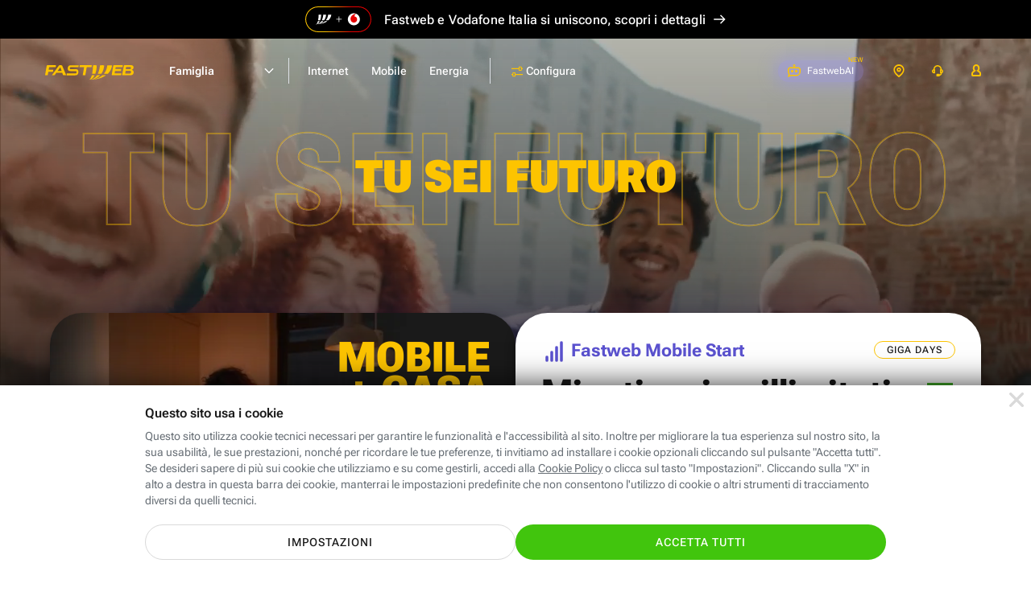

--- FILE ---
content_type: text/html; charset=UTF-8
request_url: https://www.fastweb.it/?utm_source=fastwebplus&utm_medium=web&utm_campaign=menu&utm_term=digital-magazine&utm_content=blackout-elettrico-quali-danni-causa-ai-nostri-dispositivi-elettronici
body_size: 36188
content:
<!DOCTYPE html>

<html xmlns:fb="http://www.facebook.com/2008/fbml"  lang="it">
<head>
	<meta http-equiv="Content-Type" content="text/html; charset=UTF-8">
	<meta http-equiv="imagetoolbar" content="no">
	<meta name="Description" content="Fibra Ottica o ADSL, Telefonia fissa e mobile, Energia. Articoli e tecnologia. Tu sei futuro.">


<link rel="preload" href="/adsl-fibra-ottica/fonts/robotoflex/roboto-flex-v20250702-full-latin.woff2" as="font" type="font/woff2" crossorigin="anonymous"><link rel="prerender" href="/cookie-center/">
<title>Fastweb - Fibra ottica, ADSL, Mobile ed Energia</title>
<style>html{color:#000;background:#fff}body,div,dl,dt,dd,ul,ol,li,h1,h2,h3,h4,h5,h6,pre,code,form,fieldset,legend,input,textarea,p,blockquote,th,td{margin:0;padding:0}table{border-collapse:collapse;border-spacing:0}fieldset,img{border:0}address,caption,cite,code,dfn,em,strong,th,var{font-style:normal;font-weight:400}ol,ul{list-style:none}caption,th{text-align:left}h1,h2,h3,h4,h5,h6{font-size:100%;font-weight:400}q:before,q:after{content:''}abbr,acronym{border:0;font-variant:normal}sup{vertical-align:text-top}sub{vertical-align:text-bottom}input,textarea,select{font-family:inherit;font-size:inherit;font-weight:inherit;*font-size:100%}legend{color:#000}button{all:unset;cursor:pointer;outline:revert}@font-face{font-family:'Roboto Flex';font-style:normal;font-weight:100 1000;font-stretch:100%;font-display:swap;src:url(/adsl-fibra-ottica/fonts/robotoflex/roboto-flex-v20250702-full-latin.woff2) format('woff2');unicode-range:U0-0FF,U131,U152-153,U2BB-2BC,U2C 6,U2DA,U2DC,U304,U308,U329,U2000-206F,U20AC,U2122,U2191,U2193,U2212,U2215,UFEFF,UFFFD}html,body{height:100%}#Container{text-align:left;min-height:100%;position:relative;min-width:320px}#MainContainer{max-width:1920px;margin:0 auto;overflow:hidden}.content{margin:0 auto;max-width:1920px;box-sizing:border-box;padding:0 clamp(24px,calc(24px + (100vw - 768px)*(96 - 24)/(1920 - 768)),96px)}#Main>.content{padding-top:24px;padding-bottom:24px}.layout_fullWidth #Main>.content{padding:0;max-width:none}#MainContainer{background:#fff}.cols{display:flex;flex-wrap:wrap}@media (min-width:1024.1px){.cols,.cols_d{gap:24px}.col_d1{flex:1 1 0px}.col_d2{flex:2 1 24px}.col_d3{flex:3 1 48px}.col_d4{flex:4 1 72px}.col_d5{flex:5 1 96px}.col_d6{flex:6 1 120px}.col_d7{flex:7 1 144px}.col_d8{flex:8 1 168px}.col_d9{flex:9 1 192px}.col_d10{flex:10 1 216px}.col_d11{flex:11 1 240px}.col_d12{flex:12 1 264px}.br_m,.br_t{display:none}.max_d{flex:1 0 100%}}@media (min-width:768px) and (max-width:1024px){.cols,.cols_t{gap:24px}.col_t1{flex:1 1 0px}.col_t2{flex:2 1 24px}.col_t3{flex:3 1 48px}.col_t4{flex:4 1 72px}.col_t5{flex:5 1 96px}.col_t6{flex:6 1 120px}.col_t7{flex:7 1 144px}.col_t8{flex:8 1 168px}.br_m{display:none}.br_t{flex-basis:100%;margin:0!important;display:block}.max_t{flex:1 0 100%}}@media (max-width:767.9px){.cols,.cols_m{gap:16px}.col_m1{flex:1 1 0px}.col_m2{flex:2 1 16px}.col_m3{flex:3 1 32px}.col_m4{flex:4 1 48px}.br_t{display:none}.br_m{flex-basis:100%;margin:0!important;display:block}.max_m{flex:1 0 100%}}body{background:#fff;color:#1a1a1a}body,input,textarea,select{font:14px/1.43 'Roboto Flex',sans-serif;font-weight:400}@media (max-width:1024px){body,input,textarea,select{line-height:1.71}}@media (max-width:1024px){input,textarea,select{line-height:1.5}}a{color:inherit}.stdtext h1,.stdtext .h1,.h1{font-size:55px;font-weight:700;line-height:1.2}.stdtext h2,.stdtext .h2,.h2{font-size:44px;font-weight:700;line-height:1.2}.stdtext h3,.stdtext .h3,.h3{font-size:35px;font-weight:700;line-height:1.2}.stdtext h4,.stdtext .h4,.h4{font-size:28px;font-weight:700;line-height:1.3}.stdtext h5,.stdtext .h5,.h5{font-size:22px;font-weight:650;line-height:1.2}.stdtext h6,.stdtext .h6,.h6{font-size:20px;font-weight:500;line-height:1.3}.subtitle,.subtitle2{font-size:18px;font-weight:600;line-height:1.56}.subtitle2{font-size:16px;line-height:1.5}.subtitle strong,.subtitle2 strong{font-weight:800}body,.stdtext,.body,.stdtext p{font-size:14px;font-weight:400;line-height:1.43}.stdtext .body2,.body2{font-size:16px;font-weight:400;line-height:1.63}strong{font-weight:600}.nota,.caption{font-size:12px;font-weight:400;line-height:1.5;letter-spacing:.2px}.caption_s{font-size:10px;font-weight:400;line-height:1.6;letter-spacing:.2px}.caption_xs{font-size:8px;font-weight:400;line-height:1.5;letter-spacing:.2px}.overline{font-size:10px;font-weight:400;line-height:1.4;letter-spacing:1.25px}@media (max-width:767.9px){.stdtext h1,.stdtext .h1,.h1{font-size:48px}.stdtext h2,.stdtext .h2,.h2{font-size:38px}.stdtext h3,.stdtext .h3,.h3{font-size:30px}.stdtext h4,.stdtext .h4,.h4{font-size:26px}.stdtext h5,.stdtext .h5,.h5{font-size:20px}.stdtext h6,.stdtext .h6,.h6{font-size:18px}}.stdtext{color:#1a1a1a}.stdtext *+h1,.stdtext *+h2,.stdtext *+h3,.stdtext *+h4,.stdtext *+h5,.stdtext *+h6,.stdtext *+p{margin-top:1em}.stdtext a{color:#5b52cf;text-decoration:underline;cursor:pointer}.stdtext a:hover{text-decoration:none}.stdtext p+p{margin-top:8px}.stdtext em{font-style:italic}.stdtext ol{margin-left:24px;list-style-type:decimal}.stdtext ol li{margin-top:.5em}.stdtext ul{margin:.5em 0}.stdtext ul li{margin-top:.5em;padding-left:1.2em}.stdtext ul li:before{content:"\2022";color:inherit;margin:-.1em 0 0 -.75em;width:.7em;vertical-align:middle;font-size:133.33%;float:left}.stdtext ul.clean>li{padding:0}.stdtext ul.clean>li:before{display:none}.stdtext table{border-collapse:collapse;border:1px solid #eee;width:100%}.stdtext tr{border:1px solid #eee}.stdtext td,.stdtext th{border:1px solid #eee;padding:3px 6px;text-align:left}.stdtext th{border:1px solid #fff;border-width:0 1px;color:#444}.stdtext th:first-child{border-left-color:#eee}.stdtext th:last-child{border-right-color:#eee}.stdtext table.firstcolumnlabel tr :first-child{text-align:left}sub{vertical-align:bottom;font-size:.7em}body{background:#fff;text-size-adjust:100%;-webkit-text-size-adjust:100%}#Container{background:#fff}.resp_16_9{position:relative;max-width:100%}.resp_16_9:before{content:'';display:block;padding-top:56.25%}.resp_16_9>*{position:absolute;top:0;left:0;width:100%;height:100%}#ModalContainer.video_16_9{cursor:pointer}#ModalContainer.video_16_9 #Modal:after{content:'';display:block;padding-top:56.25%}#ModalContainer.video_16_9 #Modal iframe{border-top:0;position:absolute;top:0;right:0;left:0;bottom:0;background:#000}#ModalContainer.video_16_9 #Modal .close{z-index:1;background-color:transparent}.btn{display:inline-flex;padding:12px 24px;border-radius:100px;border:0;font:inherit;cursor:pointer;text-decoration:none!important;vertical-align:middle;line-height:1.2;font-size:14px;letter-spacing:1px;font-weight:500;text-transform:uppercase;text-align:center;align-items:center;justify-content:center;box-sizing:border-box;min-height:44px;transition:all 200ms}.btn.big{font-size:16px;min-height:60px}@media (max-width:767.9px){.btn{display:flex}}.c_wa{color:#fff;background-color:#41c50d}.c_wa:hover,a:hover .c_wa{background:#31aa01}.btn.c_cta,.btn_disabled.c_cta:hover{color:#fff;background:#41c50d}.c_cta:hover,a:hover .c_cta{background:#246c07}.btn.c_cta_alternate,.btn_disabled.c_cta_alternate:hover{color:#1a1a1a;background:#fdc400}.c_cta_alternate:hover,a:hover .c_cta_alternate{background:#f2a800}.btn.c_cta_alternate_bl,.btn_disabled.c_cta_alternate_bl:hover{color:#fff;background:#0072f0}.c_cta_alternate_bl:hover,a:hover .c_cta_alternate_bl{background:#0057b5}.btn.c_cta_alternate_sec,.btn_disabled.c_cta_alternate_sec:hover{color:#fff;background:#5b52cf}.c_cta_alternate_sec:hover,a:hover .c_cta_alternate_sec{background:#413a93}.btn.c_cta_light,.btn_disabled.c_cta_light:hover{color:#1a1a1a;background:#fff}.c_cta_light:hover,a:hover .c_cta_light{background:#f9f9f9}.btn.c_cta_dark,.btn_disabled.c_cta_dark:hover{color:#fff;background:#000}.c_cta_dark:hover,a:hover .c_cta_dark{background:#1a1a1a}.btn.c_cta_outline,.btn_disabled.c_cta_outline:hover{color:#41c50d;background:#fff;border:1px solid #41c50d}.c_cta_outline:hover,a:hover .c_cta_outline{background:#41c50d;color:#fff}.btn.c_cta_outline_light,.btn_disabled.c_cta_outline_light:hover{color:#1a1a1a;background:#fff;border:1px solid #1a1a1a}.c_cta_outline_light:hover,a:hover .c_cta_outline_light{background:#1a1a1a;color:#fff}.btn.c_cta_outline_dark,.btn_disabled.c_cta_outline_dark:hover{color:#fff;background:0 0;border:1px solid #fff}.c_cta_outline_dark:hover,a:hover .c_cta_outline_dark{background:#fff;color:#1a1a1a}.btn.c_cta_outline_alternate,.btn_disabled.c_cta_outline_alternate:hover{color:#1a1a1a;background:0 0;border:2px solid #fdc400}.c_cta_outline_alternate:hover,a:hover .c_cta_outline_alternate{background:#fff;border-color:#f2a800}.btn[disabled],.btn.btn_disabled{opacity:.4}.f_light{color:#697077}.f_dark{color:#1a1a1a}.c_pri{color:#fdc400}.c_sec{color:#5b52cf}.c_ter{color:#7ed321}.c_promo{color:#5b52cf}.c_bl{color:#0072f0}.btn.c_cta_play{background-image:url('/adsl-fibra-ottica/gfx/sprite.svg?rel=ce804240#v2178a3cf');padding-left:40px;background-size:20px 20px;background-repeat:no-repeat;background-position:13px 10px}.btn.go_arr{min-width:44px!important;min-height:44px!important;padding-top:0;padding-bottom:0;display:inline-flex}.h3 .go_arr{min-width:32px!important;min-height:32px!important}.icostd{width:24px;aspect-ratio:1}.ico_s{width:16px;aspect-ratio:1}.btn:has(.icostd),.btn:has(.ico_s){gap:8px}.strike{position:relative}.strike:after{content:'';position:absolute;left:0;top:0;width:100%;height:100%;background:linear-gradient(to bottom right,transparent 46%,#fdc400 48%,#fdc400 50%,#fdc400 52%,transparent 54%);transform:skewY(12deg)}.strike.red:after{background:linear-gradient(to bottom right,transparent 46%,red 48%,red 50%,red 52%,transparent 54%)}.strike.white:after{background:linear-gradient(to bottom right,transparent 46%,#fff 48%,#fff 50%,#fff 52%,transparent 54%)}.TabList{border-bottom:1px solid #eee;height:36px}.TabList a{float:left;font-weight:400;font-size:14px;line-height:35px;padding:0 20px;color:#06b;margin:1px}.TabList .Selected{margin:0;border:1px solid #eee;border-bottom:1px solid #fff;text-decoration:none;color:#666}.TabContainer{clear:both;margin:15px 0}.Tab a{color:#06b}.tag{display:inline-block;vertical-align:middle;font-size:14px;font-weight:500;line-height:24px;border-radius:24px;background-color:#f4f3fc;color:#5b52cf;padding:0 12px;letter-spacing:.25px}.tag_pri{background-color:#fdc400;color:#1a1a1a}.tag_bg_sec{background-color:#5b52cf;color:#fff}.check{font-size:10px;display:inline-flex;justify-content:center;align-items:center;vertical-align:middle;height:2.4em;min-width:2.4em;border-radius:2.4em;background-color:#f4f3fc}.check:before{content:'';width:.5em;height:.9em;border:0 solid #5b52cf;background:0 0;transform:rotate(45deg);border-width:0 .2em .2em 0;margin-top:-.3em}.check.ter{background-color:#7ed321}.check.ter:before{border-color:#fff}.hilite_grd{color:#fdc400}@supports (background-clip:text) or (-webkit-background-clip:text){.hilite_grd{background-image:linear-gradient(to right,#ff8b00,#fdc400);-webkit-background-clip:text;background-clip:text;color:transparent}}.hilite_grd_po{color:#fdc400}@supports (background-clip:text) or (-webkit-background-clip:text){.hilite_grd_po{background-image:linear-gradient(78deg,#ff0098 0,#f98665 53%,#f7d12f 100%);-webkit-background-clip:text;background-clip:text;color:transparent}}.flex{display:flex}.flexw{display:flex;flex-flow:wrap}.flexg{flex:1 0 1px}.flex100{flex-basis:100%}.uppercase{text-transform:uppercase}.mt1{margin-top:8px}.ml1{margin-left:8px}.mr1{margin-right:8px}.mb1{margin-bottom:8px}.mt2{margin-top:16px}.ml2{margin-left:16px}.mr2{margin-right:16px}.mb2{margin-bottom:16px}.mt3{margin-top:24px}.ml3{margin-left:24px}.mr3{margin-right:24px}.mb3{margin-bottom:24px}.mt4{margin-top:32px}.ml4{margin-left:32px}.mr4{margin-right:32px}.mb4{margin-bottom:32px}.mt5{margin-top:40px}.ml5{margin-left:40px}.mr5{margin-right:40px}.mb5{margin-bottom:40px}.mt6{margin-top:48px}.ml6{margin-left:48px}.mr6{margin-right:48px}.mb6{margin-bottom:48px}.mt7{margin-top:56px}.ml7{margin-left:56px}.mr7{margin-right:56px}.mb7{margin-bottom:56px}.mt8{margin-top:64px}.ml8{margin-left:64px}.mr8{margin-right:64px}.mb8{margin-bottom:64px}.mt9{margin-top:72px}.ml9{margin-left:72px}.mr9{margin-right:72px}.mb9{margin-bottom:72px}.mt10{margin-top:80px}.ml10{margin-left:80px}.mr10{margin-right:80px}.mb10{margin-bottom:80px}.mta{margin-top:auto}.mba{margin-bottom:auto}.mla{margin-left:auto}.mra{margin-right:auto}.hidden{display:none}@media (min-width:1024.1px){.hidden_d{display:none}.mtg{margin-top:24px}}@media (min-width:768px) and (max-width:1024px){.hidden_t{display:none}.mtg{margin-top:24px}}@media (max-width:767.9px){.hidden_m{display:none}.mtg{margin-top:16px}}@media (min-width:768px){.cmb_inpage{display:none!important}}@media (max-width:767.9px){.cmb_go{display:none!important}}input:focus,textarea:focus,select:focus{outline:0}input,select{-webkit-appearance:none;-moz-appearance:none;appearance:none;border:0}input.replace{position:absolute;width:1px;height:1px;padding:0;margin:-1px;overflow:hidden;clip-path:inset(100%);white-space:nowrap;border:0}input.replace+*{display:inline-block;font-size:16px;padding-left:1em;position:relative;margin:2px 8px 0 0;height:1em}input.replace:focus-visible+*{outline:auto}input.replace+:before,input.replace+:after{content:'';position:absolute;width:1em;height:1em;box-sizing:border-box;top:0;left:0;background:#fff}input.replace+:after{display:none}input.replace:checked+:after{display:block}input[type=radio].replace+:before{border:2px solid #c1c7cd;border-radius:50%}input[type=radio].replace+:after{border-radius:50%;background:#fdc400;transform:scale(.5)}input[type=radio].replace:checked+:before{border-color:#fdc400}input[type=checkbox].replace+:before{border-radius:15%;border:2px solid #c1c7cd}input[type=checkbox].replace+:after{width:.4em;height:.7em;border:0 solid #fff;background:0 0;transform:rotate(45deg);margin:.1em 0 0 .3em;border-width:0 .15em .15em 0}input[type=checkbox].replace:checked+:before{background:#fdc400;border-color:#fdc400}input[type=checkbox].replace:checked+:after{border-color:#000}.field{display:flex;flex-flow:wrap}.field .label{order:-1;width:100%;margin-bottom:4px}.field .placeholder,.field .inpin{height:56px;display:flex;align-items:center;padding:16px;border-width:2px;border-style:solid;box-sizing:border-box}.field .placeholder{border-color:transparent;pointer-events:none}.field .ico{width:16px;height:16px;color:#5b52cf;padding:20px 16px;box-sizing:content-box}.field .rpos{margin-left:auto}.field .validated{display:none}.field .ico~.placeholder{padding-left:0}.field .ico,.field .placeholder,.field .validated{order:-1;margin-bottom:-56px;position:relative}.field .caption{margin-top:4px;color:#697077}.field textarea{resize:none}.inpin{background-color:#f8fafe;border-radius:4px;font-size:16px;font-weight:500;border-color:#d9dde2;flex-basis:100%;max-width:100%;color:#1a1a1a}.inpin:focus{background-color:#fff;border-color:#5b52cf}.inpin:focus~.label{color:#697077}.inpin.hasico{padding-left:48px}.inpin.valid{border-color:#7ed321;padding-right:48px}.inpin.valid~.ico,.inpin.valid~.validate{color:#7ed321}.inpin.valid~.validated{display:flex;padding:16px 12px;background:0 0}.inpin.valid~.validated:before{border-color:#7ed321}.inpin.error{border-color:#ff4b3d;background:#ffedeb}.inpin.error~.ico,.inpin.error~.validate{color:#ff4b3d}.inpin~.placeholder{color:#697077;display:none}.inpin:placeholder-shown~.placeholder{display:flex;flex:1 0 1px}.inpin:-ms-input-placeholder~.placeholder{display:flex}.inpin:focus~.placeholder{display:none}select{background:url('/adsl-fibra-ottica/gfx/sprite.svg?rel=ce804240#v9c49eda1') no-repeat right 16px top 50% / 16px 16px, linear-gradient(to left, transparent 48px, #d5d5d5 48px) no-repeat 100% 50% / 49px 40px;padding-right:56px!important}select:focus{background-image:url('/adsl-fibra-ottica/gfx/sprite.svg?rel=ce804240#vc8e281f4'), linear-gradient(to left, transparent 48px, #d5d5d5 48px)}select.inpin~.placeholder{display:flex}select:valid~.placeholder{display:none}select::-ms-expand{display:none}option{color:#1a1a1a;background:#fff}.block{display:block}.iblock{display:inline-block}a.block,a.iblock{text-decoration:none}a .link{text-decoration:underline}img{max-width:100%;height:auto;image-rendering:auto}img,svg,.vmiddle{vertical-align:middle}.row{overflow:hidden}svg{content-visibility:auto;pointer-events:none}@media (max-width:1279.9px){.menu_isOpen header .menu{--hdr-top:46px}.hdr_isfixed header .menu{--hdr-top:0px}}.topbar_sd1{height:46px;background:#000;padding:8px;color:#fff;font-size:16px;font-weight:500;line-height:1.5;display:flex;justify-content:center;align-items:center;max-width:1920px;margin:0 auto;box-sizing:border-box;text-decoration:none}.html_hasmodal .topbar_sd1{filter:blur(12px)}.topbar_sd1 .logo_dual{width:82px;height:32px;margin-right:8px}.topbar_sd1 .scopri{margin-left:6px;display:inline-flex}.topbar_sd1 svg{width:16px}.topbar_legalmerge{height:48px;background:#000;padding:8px;color:#fff;font-size:16px;font-weight:500;line-height:1.1;display:flex;justify-content:center;align-items:center;letter-spacing:.16px;max-width:1920px;margin:0 auto;box-sizing:border-box;text-decoration:none}.html_hasmodal .topbar_legalmerge{filter:blur(12px)}@media (max-width:767.9px){.topbar_legalmerge{font-size:14px;letter-spacing:.14px;min-width:320px}}@media (max-width:480px){.topbar_legalmerge{height:54px}.topbar_legalmerge br{display:block}}.topbar_legalmerge .logo_dual{width:82px;height:32px;margin-right:16px}@media (max-width:767.9px){.topbar_legalmerge .logo_dual{width:62px;height:24px}}.topbar_legalmerge .scopri{margin-left:9px;display:inline-flex}@media (max-width:767.9px){.topbar_legalmerge .scopri{margin-left:16px}}.topbar_legalmerge svg{width:16px}header .card_r .price{display:inline-block}header .card_r .pricetxt.plus{padding-right:30px}header .card_r .pricetxt .del{font-size:16px}header .card_r .pricetxt .da{font-size:16px;font-weight:500}header .cols.nowrap{flex-wrap:nowrap}header .cols.nomr{margin-right:0}header .arrow-w:after{background-color:#fff!important}header .label_amazon_fisso_menures{font-size:14px;font-weight:600;line-height:1.43;letter-spacing:normal;color:#5b52cf;margin-top:8px}header .label_amazon_fisso_menures.conv{margin-bottom:8px}header .tag_priblack{background:#fff;border:1px solid #fdc400;color:#000;font-size:12px;font-weight:700;line-height:20px}header .off_combo_tpt{border:0;background:#1a1a1a;overflow:hidden;border-radius:20px;position:relative;min-height:232px;max-width:580px;height:100%;padding-top:20px}header .off_combo_tpt:before{content:'';position:absolute;left:-40px;top:0;bottom:0;right:0;background:url(/adsl-fibra-ottica/gfx/energia/img-desktop-home-convergenza-202601-small.webp) no-repeat 50% 50%/auto 100%}header .off_combo_tpt .tag_white{padding:4px 16px;border-radius:100px;background:#fff;font-size:12px;font-weight:600;letter-spacing:1px;text-align:center;color:#1a1a1a;line-height:14px;box-sizing:border-box;font-style:normal;margin-bottom:8px;position:absolute;top:16px;left:16px}header .off_combo_tpt .tit{font-size:18px;font-weight:800;line-height:.96;text-align:right;color:#fdc400;width:100px;height:108px;flex-grow:0;font-style:italic;text-transform:uppercase;position:absolute;right:10px;top:-80px;height:100%;display:flex;align-items:center}header .off_combo_tpt .rtag{position:absolute;right:-1px;background:#fff;padding:4px 16px 4px 12px;border-radius:12px 0 0 12px;top:16px;margin:auto 0;bottom:0;height:fit-content;font-size:14px;color:#1a1a1a;text-align:right;line-height:1.5;font-weight:600}header .off_combo_tpt .rtag .s{text-align:left}header .off_combo_tpt .rtag .p{font-size:40px;font-weight:700;line-height:.8;color:#fdc400}header .off_combo_tpt .rtag .giga{border-top:solid 1px #1a1a1a}.menu_isOpen .off_combo_tpt_shp_aziende{border:0;background:url(/adsl-aziende/fibra-mobile-energia/img/bck202510.webp) no-repeat center center #4e308a;border-radius:20px;position:relative;background-size:auto 100%;max-width:580px;height:100%;padding:32px 32px 49px 32px}.menu_isOpen .off_combo_tpt_shp_aziende.basso{background-size:auto 130%;padding:32px 32px 43px 32px;background-position:center bottom -20px}@media (max-width:1024px){.menu_isOpen .off_combo_tpt_shp_aziende.basso{background-size:auto 100%;min-height:232px;background-position:center center;max-width:100%}}.menu_isOpen .off_combo_tpt_shp{border:0;background:url(/piccole-medie-imprese/fibra-mobile-energia/img/bck.webp) no-repeat center center #4e308a;border-radius:20px;position:relative;background-size:auto 120%;max-width:580px;height:100%;padding:32px 32px 49px 32px}.menu_isOpen .off_combo_tpt_shp.mob{min-height:232px;max-width:100%}@media (max-width:767.9px){.menu_isOpen .off_combo_tpt_shp{min-height:232px}}@media (max-width:767.9px){header .card_r .price.unlb{line-height:20px}header .card_r .price.unlb br{display:none}}@media (max-width:767.9px) and (max-width:623px){header .card_r .price.unlb br{display:inline}}header{height:80px;width:100%;box-sizing:border-box;margin-bottom:-80px;color:#1a1a1a;background:#fff;position:absolute;z-index:11000}header~#MainContainer{padding-top:80px}.hdr_isfixed header{position:fixed;top:-80px;transition:margin-top 200ms}.hdr_isfixed.hdr_show header{margin-top:80px}header>.content{display:flex}header .menu{flex:1 0 1px}header .menuc{display:flex}header a{display:flex;text-decoration:none}header .aux{display:flex;margin-left:auto;margin-right:-12px;font-size:12px;align-items:center;height:80px}header .aux .label{display:flex;align-items:center;height:80px;padding:0 16px}header .aux .txt{margin-left:8px;font-weight:400}header .aux svg{width:16px;height:16px;fill:currentColor;color:#fdc400;margin-top:-1px}header .aux svg.ico_areac{margin-top:-2px}header .aux .onlyOpen{display:none}header .aux .onlyOpen svg{z-index:-1}header .recall{padding:0 16px;font-size:10px;min-height:34px;height:34px;margin-left:24px}header .recall .txt{color:#1a1a1a;margin:0}header .recall svg{width:12px;height:12px;color:#fff}@media (min-width:768px){header .recall{display:none}}header .area_clienti{position:relative;align-self:flex-start}@media (min-width:481px){header .area_clienti .label{padding:0}header .area_clienti .cont_ac{padding:6px 16px}}header .area_clienti .cont_ac{display:flex;align-items:center}header .area_clienti .aree{display:none;line-height:3;position:absolute;width:230px;right:0;border-radius:20px;box-shadow:0 3px 14px 2px rgba(0,0,0,.12),0 8px 10px 1px rgba(0,0,0,.14);background:#fff;border:solid 1px #c1c7cd;padding:24px 0;top:70px}header .area_clienti .aree .title_sect{padding:0 24px;line-height:1.14;letter-spacing:.47px;color:#697077;font-size:14px;font-weight:500}header .area_clienti .aree a{padding:0 24px;display:block;font-size:16px;font-weight:700;line-height:1.38;letter-spacing:.27px;padding-top:16px}header .area_clienti .aree a.subs{padding-left:40px}header .area_clienti:hover .label{padding-bottom:8px}header .area_clienti:hover .aree{display:block}@media (min-width:481px){header .area_clienti:hover .cont_ac{background:#e6eaea;border-radius:20px}}header .assistenza_clienti{position:relative;align-self:flex-start}@media (min-width:481px){header .assistenza_clienti .label{padding:0}header .assistenza_clienti .cont_ac{padding:6px 16px}}header .assistenza_clienti .cont_ac{display:flex;align-items:center}header .assistenza_clienti .aree{display:none;line-height:3;position:absolute;width:215px;right:-40px;border-radius:20px;box-shadow:0 3px 14px 2px rgba(0,0,0,.12),0 8px 10px 1px rgba(0,0,0,.14);background:#fff;border:solid 1px #c1c7cd;padding:24px 0;top:70px}@media (max-width:1399.9px){header .assistenza_clienti .aree{right:0}}header .assistenza_clienti .aree .title_sect{padding:0 24px;line-height:1.14;letter-spacing:.47px;color:#697077;font-size:14px;font-weight:500}header .assistenza_clienti .aree a{padding:0 24px;display:block;font-size:16px;font-weight:700;line-height:1.38;letter-spacing:.27px;padding-top:16px}header .assistenza_clienti .aree a.subs{padding-left:40px}header .assistenza_clienti .aree a.ass_casa{padding-top:0}header .assistenza_clienti:hover .label{padding-bottom:8px}header .assistenza_clienti:hover .aree{display:block}@media (min-width:481px){header .assistenza_clienti:hover .cont_ac{background:#e6eaea;border-radius:20px}}header .lev1{font-size:14px;font-weight:600}header .lev1.open>.hndl{padding:0 12px;border-radius:20px}header .h2{cursor:pointer}header .coltitle{font-size:16px;font-weight:600;line-height:1.5;letter-spacing:.17px;color:#697077;margin-bottom:24px}header .col{flex-flow:column;flex:1 0 1px}header .link{display:block}header .link :first-child{display:flex}header .link :first-child:after{content:'';min-width:40px;background:url(/adsl-fibra-ottica/gfx/sprite.svg?rel=ce804240#ve177c2c6) no-repeat 100% 4px/16px 16px;margin-left:auto}header .link p{color:#697077}header .link *+p{margin-top:8px}header .go{display:none;text-transform:uppercase;font-size:12px;font-weight:700;background:#fdc400;border-radius:20px;padding:8px 12px;margin-left:16px;line-height:1;align-items:center;height:16px}header .go:after{content:'';height:100%;background:url(/adsl-fibra-ottica/gfx/sprite.svg?rel=ce804240#ve177c2c6) no-repeat 100% 50%/16px 16px;min-width:20px}header .card{padding:24px;border:1px solid #c1c7cd;border-radius:8px;box-sizing:border-box;display:flex;flex-flow:column;color:#697077;font-weight:400;min-width:280px}header .card p{margin-top:8px;line-height:1.43}header .card>:last-child{margin-top:auto;padding:16px 46px 0 0}@media (max-width:767.9px){header .card>:last-child{padding:16px 0 0 0}}header .card.flat{background-color:#f2f4f8!important;border:0}header .card .subtitle{color:#1a1a1a;font-weight:600}header .card .price{color:#1a1a1a;font-size:20px;font-weight:700}header .card .price .int{font-size:32px;line-height:1}@media (max-width:767.9px){header .card{padding:20px 24px}header .card>:last-child{padding-top:8px}}header .mt_title_section{margin-top:40px}header .mt_title_section.title_section{margin-top:0}@media (max-width:767.9px){header .mt_title_section{margin-top:20px}header .mt_title_section.title_section{margin-top:20px}header .mt_title_section.title_section.shpsmall{margin-top:0}}header .title_section{color:#697077;font-size:18px;margin:0;margin-bottom:16px;padding-left:32px}@media (min-width:624px) and (max-width:767.9px){header .title_section.hidden_m{display:block}}header .col.dflex{display:flex}@media (max-width:767.9px){header .col.dflex.hidden_m{display:none}}header .plcapt{padding-left:32px}header .card_r{padding:32px;border:1px solid #c1c7cd;border-radius:20px;box-sizing:border-box;display:flex;flex-flow:column;color:#697077;font-weight:400;min-width:280px}header .card_r p{margin-top:8px;line-height:1.43;margin-bottom:5px}header .card_r .bolf{width:16px;vertical-align:top}header .card_r.off_combo{padding:0;height:100%}header .card_r.off_combo .off_combo_cont{padding:32px}header .card_r.off_combo .off_combo_cont.altraoff{background-color:#f8f9f9;border-radius:0 0 20px 20px;height:100%}header .card_r>:last-child{margin-top:auto}header .card_r .arrow-right,header .card_r .arrow-right-w,header .card_r .plus{position:relative;padding-right:36px;min-height:24px}header .card_r .arrow-right:after,header .card_r .arrow-right-w:after,header .card_r .plus:after{content:'';position:absolute;right:0;top:0;bottom:0;margin:auto 0;background:#fdc400 url('/adsl-fibra-ottica/gfx/sprite.svg?rel=ce804240#v741a7c88') no-repeat 50% 50% / 16px 16px;border-radius:20px;width:24px;height:24px}header .card_r .arrow-right-w:after{background:#000 url('/adsl-fibra-ottica/gfx/sprite.svg?rel=ce804240#v1da549d6') no-repeat 50% 50% / 16px 16px}header .card_r .plus:after{background:transparent url('/adsl-fibra-ottica/gfx/sprite.svg?rel=ce804240#vfddd2892') no-repeat center center / 12px 12px}header .card_r .pricetxt{padding:0}header .card_r .pricetxt .del{font-weight:500}header .card_r.flat{background-color:#f8f9f9!important}header .card_r .subtitle{color:#1a1a1a;font-weight:600;padding-top:0!important;background:url('/adsl-fibra-ottica/gfx/sprite.svg?rel=ce804240#v7005a499') no-repeat left top transparent;background-size:24px 24px!important;padding-left:32px}header .card_r .subtitle.off_mobile{background:url('/adsl-fibra-ottica/gfx/sprite.svg?rel=ce804240#v3a970b6e') no-repeat left top transparent}header .card_r .subtitle.off_energia{background:url('/adsl-fibra-ottica/gfx/sprite.svg?rel=ce804240#v5c01aa6d') no-repeat left top transparent}header .card_r .subtitle.off_energia span{font-weight:600;color:#666}header .card_r .subtitle.off_energiaM{background:url('/adsl-fibra-ottica/gfx/sprite.svg?rel=ce804240#vb57f0da3') no-repeat left top transparent}header .card_r .subtitle.off_energiaM span{font-weight:600;color:#666}header .card_r .subtitle.off_energiaL{background:url('/adsl-fibra-ottica/gfx/sprite.svg?rel=ce804240#vc9fcf602') no-repeat left top transparent}header .card_r .subtitle.off_energiaL span{font-weight:600;color:#666}header .card_r .subtitle.off_shop{background:url('/adsl-fibra-ottica/gfx/sprite.svg?rel=ce804240#v2af230bd') no-repeat left top transparent}header .card_r .price{color:#1a1a1a;font-size:22px;font-weight:700}@media (max-width:767.9px){header .card_r{padding:20px 24px}header .card_r>:last-child{padding-top:8px}}header .emptycol{padding:0 32px;min-width:280px}header .linktxt{display:inline;text-decoration:underline}header .linktxt:hover{text-decoration:none}header .checklist li{display:flex;line-height:1.43;margin-top:8px}header .checklist em{font-weight:500}header .checklist li:before{content:'';background:#f4f3fc url(/adsl-fibra-ottica/gfx/pg-homeres/ico-checkmark-purple.png) no-repeat 50% 50%;margin-right:16px;display:inline-flex;align-items:center;vertical-align:middle;height:24px;min-width:24px;border-radius:24px}header .cup,header .cdown{display:none}header .cright{color:#000!important;margin-left:6px}header .l1menu a svg{fill:#fdc400;width:16px;height:16px;margin:-2px 0 0 4px}header .l1menu{display:flex;flex-flow:column;position:relative}header .l1menu .cup,header .l1menu .cdown{position:absolute;width:16px;height:16px;right:16px;top:0;height:80px;z-index:10}@media (max-width:1279px){header .l1menu .cup,header .l1menu .cdown{width:24px;right:36px}}@media (min-width:768px) and (max-width:1024px){header .l1menu .cup,header .l1menu .cdown{right:60px}}@media (min-width:1025px) and (max-width:1279px){header .l1menu .cup,header .l1menu .cdown{right:76px}}header .l1menu .cdown{display:block}header .l1menu.open .cup{display:block}header .l1menu.open .cdown{display:none}header .lev1{display:none}header .lev1.open{order:-1;display:flex;align-items:center;margin-right:16px!important;padding-right:64px}@media (min-width:1280px){.menu_isOpen header{position:absolute}.hdr_isfixed.menu_isOpen header{transform:translateY(-100%)}header .open_menu,header .close_menu{display:none}header .area_clienti:hover:after,header .assistenza_clienti:hover:after,header .l1menu.open:after,header .section.hassubm:hover:after{content:'';position:absolute;left:-10000em;right:-10000em;top:80px;padding-bottom:10000em;margin-bottom:-10000em;z-index:-1;background:rgba(0,0,0,.7);pointer-events:none}header .nohover .dropdown,header .nohover:after{display:none!important}header .hvrctrl:before{content:'';position:absolute;top:0;left:0;right:0;bottom:0;z-index:1000}header .hvrctrl .h2{position:relative;z-index:1010}header .lev1.open{height:80px}header .lev2{display:none;background:linear-gradient(#dde1e6,#dde1e6) no-repeat 0 50%/1px 32px;padding-left:12px}header .selected,header .lev2.open{display:flex}header .section .h2{font-size:14px;font-weight:500;padding:6px 12px;border-radius:20px;margin-right:4px}header .section:hover .h2,header .h2.selected,header .l1menu.open .lev1.open>.hndl{background:#e6eaea}header .l1menu.open{padding-bottom:24px}header .l1menu.open:before{content:'';border-radius:8px;box-shadow:0 3px 14px 2px rgba(0,0,0,.12),0 8px 10px 1px rgba(0,0,0,.14);background:#fff;position:absolute;top:88px;left:-24px;width:260px;bottom:0;z-index:2}header .l1menu.open .lev1{display:flex;align-items:center;margin-left:-24px;padding-left:24px;width:236px;margin-right:-260px;position:relative;z-index:3;line-height:3}header .l1menu.open .lev1.open{width:auto;margin-bottom:32px}header .lev2>.content{padding:0}header .dropdown{position:absolute;left:0;right:0;top:80px;padding:40px 0;z-index:2;display:none;background:#fff;border-top:1px solid #dde1e6}header .lev2>.content>ul{display:flex;align-items:center;height:80px}header .section{cursor:default;display:flex;align-items:center;height:80px}header .section:hover .dropdown{display:block}}@media (min-width:1280px) and (min-width:1024.1px){header .section.hidden_d{display:none}}@media (max-width:1279.9px){header .open_menu,header .close_menu{display:flex;height:80px;margin-right:16px}header .open_menu svg,header .close_menu svg{width:24px;height:24px;margin:auto}header .mainmenu,header .close_menu{display:none}header .l1menu{display:none}header .dropdown{display:none}header .section.open .dropdown{display:block}header .section.open .go{display:flex}header .lev1.open{margin-right:0!important}header .lev1.open>.hndl{border:solid 1px #c1c7cd}header .h2{font-size:32px;font-weight:600;line-height:1.37;letter-spacing:.3px;margin-top:8px;display:flex;align-items:center;min-height:48px}header .h2 .hndl{flex:1 0 1px;display:flex;padding:12px 0}header .h2 .hndl:after{content:'';width:16px;background:url(/adsl-fibra-ottica/gfx/sprite.svg?rel=ce804240#v04a19daa) no-repeat 50% 50%/16px 16px;margin-left:12px}header .h2 .hndl:before{content:'';width:16px;background:url(/adsl-fibra-ottica/gfx/sprite.svg?rel=ce804240#v393ebe65) no-repeat 0% 50%/16px 16px;margin-right:12px;display:none}header .section.open .h2{margin:0 0 16px}header .section.open .h2 .hndl:after{display:none}header .section.open .h2 .hndl:before{display:block}.menu_isOpen header{min-height:100%;height:100%}.menu_isOpen header .open_menu{display:none}.menu_isOpen header .close_menu{display:flex}.menu_isOpen header .menu{position:fixed;top:88px;top:calc(88px + var(--hdr-top,0px));left:0;right:0;bottom:0;overflow:auto;overscroll-behavior:contain}.menu_isOpen header .menuc{display:block;box-sizing:border-box;min-height:100%;position:relative;padding:0 64px 40px}.menu_isOpen header .l1menu{position:static;height:60px;display:flex;margin:0 -48px}.menu_isOpen header .l1menu .cup,.menu_isOpen header .l1menu .cdown{height:60px}.menu_isOpen header .l1menu a{display:none;position:relative;min-height:60px;align-items:center;padding:0 48px}.menu_isOpen header .l1menu a.open{display:flex}.menu_isOpen header .l1menu .lev1{font-size:16px;letter-spacing:.13px}.menu_isOpen header .l1menu .lev1>.hndl{padding:0 24px;margin:0 -12px;flex:1;line-height:38px}.menu_isOpen header .l1menu.open{z-index:3}.menu_isOpen header .l1menu.open a{display:flex;z-index:3}.menu_isOpen header .l1menu.open a:after{content:'';position:absolute;left:24px;width:calc(100% - 90px);height:1px;background:#dde1e6;bottom:0}.menu_isOpen header .l1menu.open a.open .hndl{background-color:#e6eaea;border:1px solid #e6eaea;color:#878d96}.menu_isOpen header .l1menu.open a.open:after{display:none}.menu_isOpen header .l1menu.open a.ult:after{display:none}.menu_isOpen header .l1menu.open:before{content:'';background:#fff;position:absolute;top:60px;left:0;right:0;height:264px;bottom:0;z-index:3}.menu_isOpen header .l1menu.open:after{content:'';position:absolute;left:0;right:0;top:60px;bottom:0;z-index:1;background:rgba(0,0,0,.7);pointer-events:none}.menu_isOpen header .mainmenu{display:block}.menu_isOpen header .recall{display:none}.menu_isOpen header .aux{display:flex;flex-flow:column;align-items:flex-start;height:auto;margin:40px 0 0}.menu_isOpen header .aux .hassubm:hover svg{z-index:0}.menu_isOpen header .aux .label{margin-left:-16px;font-size:14px;height:56px}.menu_isOpen header .aux .label .txt{display:block}.menu_isOpen header .aux .label svg{color:#fdc400;z-index:-1}.menu_isOpen header .aux .label:hover svg{z-index:0}.menu_isOpen header .clev2 .l1menu,.menu_isOpen header .clev2 .aux,.menu_isOpen header .clev2 .section{display:none}.menu_isOpen header .clev2 .section.open{display:block}.menu_isOpen header .area_clienti .hndl{cursor:pointer}.menu_isOpen header .area_clienti:hover .label{padding-bottom:0}.menu_isOpen header .area_clienti:hover .aree{display:none}.menu_isOpen header .area_clienti.open .hndl:after{position:fixed;top:0;left:0;right:0;bottom:0;display:block;content:'';background:rgba(0,0,0,.7)}.menu_isOpen header .area_clienti.open .aree{position:fixed;z-index:10;top:0;left:0;right:0;bottom:0;display:block;margin:auto;height:310px;width:300px;line-height:3.5;padding:24px 24px 32px}.menu_isOpen header .area_clienti.open .aree a{padding:24px 0 0;font-size:18px;letter-spacing:.3px;line-height:1.33}.menu_isOpen header .area_clienti.open .aree a.subs{padding:24px 0 0 16px}.menu_isOpen header .area_clienti.open .title{padding:0;display:block;font-size:14px;font-weight:600;border-bottom:1px solid #e0e0e0;color:#697077;text-transform:uppercase;letter-spacing:1.4px;line-height:1.21em;padding-bottom:16px;margin-bottom:16px}.menu_isOpen header .area_clienti.open .title_sect{padding:0;font-size:18px;letter-spacing:.3px;line-height:1.33}.menu_isOpen header .assistenza_clienti .hndl{cursor:pointer}.menu_isOpen header .assistenza_clienti:hover .label{padding-bottom:0}.menu_isOpen header .assistenza_clienti:hover .aree{display:none}.menu_isOpen header .assistenza_clienti.open .hndl:after{position:fixed;top:0;left:0;right:0;bottom:0;display:block;content:'';background:rgba(0,0,0,.7)}.menu_isOpen header .assistenza_clienti.open .aree{position:fixed;top:0;left:0;right:0;bottom:0;display:block;margin:auto;height:120px;width:300px;line-height:3.5;padding:24px 24px 32px}.menu_isOpen header .assistenza_clienti.open .aree a{padding:24px 0 0;font-size:18px;letter-spacing:.3px;line-height:1.33}.menu_isOpen header .assistenza_clienti.open .aree a.ass_casa{padding:0 0 0}.menu_isOpen header .assistenza_clienti.open .aree a.subs{padding:24px 0 0 16px}.menu_isOpen header .assistenza_clienti.open .title{padding:0;display:block;font-size:14px;font-weight:600;border-bottom:1px solid #e0e0e0;color:#697077;text-transform:uppercase;letter-spacing:1.4px;line-height:1.21em;padding-bottom:16px;margin-bottom:16px}.menu_isOpen header .assistenza_clienti.open .title_sect{padding:0;font-size:18px;letter-spacing:.3px;line-height:1.33}.menu_isOpen header .onlyOpen{display:flex}header .lev2 .content{padding:0}header .lev2{display:none}header .lev2.open{display:block}}@media (max-width:1279.9px) and (max-width:767.9px){header .h2{font-size:26px;line-height:1.15}}@media (max-width:1279.9px) and (max-width:1024px){.menu_isOpen header .menuc{padding:0 48px 40px}}@media (max-width:1279.9px) and (max-width:767.9px){.menu_isOpen header .menuc{padding:0 24px 40px}}@media (max-width:1279.9px) and (max-width:767.9px){.menu_isOpen header .l1menu{margin:0 -24px}}@media (max-width:1279.9px) and (max-width:767.9px){.menu_isOpen header .l1menu a{padding:0 24px}}@media (max-width:1279.9px) and (min-width:768px) and (max-width:1279px){.menu_isOpen header .l1menu.open a:after{left:48px;width:calc(100% - 140px)}}@media (min-width:768px){header .logo{height:80px;flex:0 0 142px;background:url(/adsl-fibra-ottica/gfx/sprite.svg?rel=ce804240#v8662a44f) no-repeat 0% 55%;background-size:110px 20px}}@media (max-width:1024px){header .logo{background-size:130px 22px}}@media (max-width:767.9px){header .logo{height:80px;width:56px;background:url(/adsl-fibra-ottica/gfx/sprite.svg?rel=ce804240#vabf4cc9f) no-repeat 50% 50%;background-size:44px 44px}}@media (max-width:1399.9px){header .aux .label .txt{display:none}header .aux .fastwebai{font-size:inherit;margin-top:0}}@media (min-width:1280px){header .aux .fastwebai .txt{display:inline;font-size:12px}}@media (max-width:1024px){header .aux .label svg{color:inherit;width:20px;height:20px}}@media (max-width:480px){header .recall~.label,header .recall~.area_clienti{display:none}header .recall~.label,header .recall~.assistenza_clienti{display:none}.menu_isOpen header .recall~.label,.menu_isOpen header .recall~.area_clienti{display:flex}.menu_isOpen header .recall~.label,.menu_isOpen header .recall~.assistenza_clienti{display:flex}header .recall~.labfwai{display:flex;order:-1;margin-right:-12px}}@media (min-width:480px){header .recall+.label{margin-left:24px}}@media (max-width:1279.9px){.menu_isOpen{overflow:hidden}@supports not (overscroll-behavior:contain){.menu_isOpen header .menuc{margin-bottom:2px}}}@media (min-width:1280px){.menu .fastwebai.new{position:relative}.menu .fastwebai.new .new{position:absolute;font-size:8px;color:#fdc400;top:-5px;right:0;display:inline}.menu .fastwebai.new:before,.menu .fastwebai.new:after{display:inline-block;border-radius:20px;position:relative;transform:translateZ(0)}.menu .fastwebai.new:before{content:'';position:absolute;top:0;left:0;right:0;bottom:0;z-index:-2;animation:playpulse 6s 3}.menu .fastwebai.new:after{content:'';position:absolute;top:0;left:0;right:0;bottom:0;z-index:-1;animation:playpulse2 6s 3}@keyframes playpulse{0%{background:0 0}.0001%{background:#9992f5;transform:scale(1);opacity:.75}66%{transform:scale(2.5);opacity:0}to{transform:scale(.95);opacity:0}}@keyframes playpulse2{0%{box-shadow:none;background:0 0}.0001%,to{box-shadow:0 0 20px 5px rgba(153,146,245,.4);background:rgba(153,146,245,.4)}}}@media (min-width:1280px){.menu .bordered{background:linear-gradient(#dde1e6,#dde1e6) no-repeat 10px 50%/1px 32px}}.menu .section .configuratore svg{display:none}@media (min-width:1280px){.menu .section .configuratore{margin-left:24px}.menu .section .configuratore svg{display:inline-block;width:16px;height:16px;color:#fdc400;vertical-align:-4px}}.glassHdr header{background:0 0;transition:background 300ms}.glassHdr.lightHdr header{color:#fff;--hdrcolor:#fff}@media (max-width:1024px){.show_config .glassHdr.lightHdr header{color:#1a1a1a;--hdrcolor:#1a1a1a}}.hdr_isfixed .glassHdr header{transition:background 300ms,margin-top 200ms}.menu_isOpen .glassHdr header,.glassHdr header:hover,.hdr_isfixed .glassHdr header{background:#fff;color:#1a1a1a;--hdrcolor:#1a1a1a}.glassHdr #Container{background:#000}.glassHdr header a{color:var(--hdrcolor)}.glassHdr .spot,.glassSpot{padding-top:80px;margin-top:-80px}@media (max-width:1023px){.hdrHasCmb header .gotocmb{display:block}.hdrHasCmb header .search{display:none}}#Main>.content{padding-top:0;padding-bottom:0}.bg_cold{background:#f2f4f8;padding-top:48px}@media (min-width:768px){.bg_cold{padding-bottom:48px}}.p_shad_cont{position:relative;z-index:0}.p_shad_cont:before{content:'';position:absolute;top:56px;left:56px;right:80px;bottom:-32px;filter:blur(50px);background-color:rgba(40,22,104,.4);z-index:-1}@media (max-width:767.9px){.p_shad_cont:before{right:72px;bottom:-40px}}.spot{box-sizing:border-box;padding-bottom:56px;position:relative}.spot .f_light2{color:#969696}.spot .video_container{height:95vh;max-height:100%;background:#5b52cf;width:100%;position:absolute;z-index:0;box-sizing:border-box}@media (min-width:1024.1px){.spot .video_container{max-height:clamp(600px,calc(13vw + 600px),870px)}}.spot .video_container:before{content:"";position:absolute;top:0;left:0;right:0;bottom:0;background-image:linear-gradient(to bottom,rgba(26,26,26,.2) 0,#1a1a1a 100%);z-index:1}.spot .video_container:after{content:"";position:absolute;left:0;right:0;bottom:-1px;margin:0;background:url(/adsl-fibra-ottica/gfx/widget/img-desktop-separator-2.svg) center bottom repeat-x;background-size:auto 101%;padding-top:8.4375%;z-index:2}.spot .bgvideo{position:absolute;object-fit:cover;width:100%;height:100%;top:0;left:0;z-index:0}.spot .bgvideo_h{display:block}.spot .bgvideo_v{display:none}@media (max-width:767.9px){.spot .bgvideo_h{display:none}.spot .bgvideo_v{display:block}}.spot .layer_txt{position:relative;z-index:3}.spot .claim{text-align:center;font-weight:900;color:#fdc400;position:relative}.spot .claim .twoln{display:none}.spot .claim .txtshadow{width:100%;height:1.2em;font-size:clamp(90px,calc(90px + (100vw - 320px)*110/1600),200px);font-weight:700;letter-spacing:.04em;stroke:rgba(253,196,0,.4);stroke-width:4px;fill:#ffdcff;paint-order:stroke fill;text-anchor:middle;margin:.8vw 0 2.5vw}.spot .claim .full{position:absolute;left:0;right:0;font-size:clamp(44px,calc(44px + (100vw - 360px)*20/1560),64px);top:23%}@media (max-width:767.9px){.spot .claim .twoln{display:block}.spot .claim .oneln{display:none}.spot .claim .txtshadow{height:2em;margin:2vw 0 2vw}}.spot .fcolumn{display:flex;flex-flow:column}.spot .fcenter{justify-content:center}@media (max-width:1024px){.spot .cols{flex-flow:column;align-items:stretch}}.spot .maincase{text-align:center}.spot .maincase>.cols{display:inline-flex;text-align:left;width:100%}.spot .offer_card{margin-top:32px;display:flex;flex-flow:column}@media (max-width:767.9px){.spot .offer_card .h2{font-size:26px;line-height:1.29}.spot .offer_card .h4{line-height:1.25;font-size:24px}.spot .offer_card .h5{font-size:22px}.spot .offer_card .h5 .ico{margin-right:8px;min-width:32px}}@media (max-width:767.9px) and (max-width:767.9px){.spot .offer_card .h4{line-height:1.31}}.spot .offer_card .ico{width:32px;height:32px}.spot .offer_card .label_top{align-self:center;background:#5b52cf;color:#fff;border-radius:12px 12px 0 0;padding:10px 56px;position:absolute;font-size:18px;font-weight:500;transform:translateY(-100%)}@media (max-width:767.9px){.spot .offer_card .label_top{padding:6px 40px 4px;font-size:15px}}.spot .offer_cont{border-radius:32px;overflow:hidden;box-shadow:0 3px 14px 2px rgba(0,0,0,.12),0 8px 10px 1px rgba(0,0,0,.14);height:100%;position:relative}.spot .offer_cont a,.spot .offer_cont button{position:relative;z-index:2}.spot .offer_cont .fullbtn{position:static!important}.spot .offer_cont .fullbtn:before{content:'';position:absolute;top:0;left:0;right:0;bottom:0;border-radius:40px;z-index:1}.spot .topsect{padding:32px;border-radius:32px 32px 0 0;flex:1;position:relative;background:#fff}.spot .topsect .mese{font-size:23px}.spot .topsect .mtpers{margin-top:11px}@media (max-width:1024px){.spot .topsect .mtpers{margin-top:8px}}.spot .topsect .pricedel{font-size:16px;font-weight:600}.spot .topsect.bg_sec:before{filter:brightness(0) saturate(100%) invert(98%) sepia(79%) saturate(5796%) hue-rotate(181deg) brightness(100%) contrast(97%)}.spot .bottomsect{padding:24px 32px 32px;background:#eff1f5;border-top:1px solid #dde1e6}.spot .desc{font-weight:700;line-height:1.27}.spot .desc2{font-size:16px;font-weight:600;line-height:1.63;letter-spacing:normal;color:#fff}@media (max-width:767.9px){.spot .desc2{font-size:14px;line-height:1.43}}.spot .cop{width:24px;height:24px}.spot .logo5g{width:1.7em;height:1em;vertical-align:-.18em}.spot .smaller{font-weight:600;font-size:16px}.spot .pricetxt{font-size:32px}.spot .caption{font-size:10px;color:#a3a8ae}.spot .tag{font-size:12px}.spot .h5{font-weight:700}.spot .subtitle{font-size:16px}.spot .ookla{position:absolute;bottom:0;right:0;text-align:right;padding:0 32px 32px 80px;max-width:50%;font-size:9px;color:#a2a9b0}.spot .ookla:before{content:"";position:absolute;top:0;left:0;right:0;bottom:0;background:radial-gradient(circle at 80% 130%,#e9ebf5,#e9ebf5 62%,transparent 62%);z-index:1}.spot .ookla>*{position:relative;z-index:6}.spot .ookla .desc{font-weight:400}.spot .ookla .title{font-size:16px;color:#1a1a1a;font-weight:900;line-height:1.25}@media (max-width:767.9px){.spot .ookla{position:static;max-width:100%;background:#fff;text-align:left;padding:0 32px 32px;display:flex;flex-flow:row-reverse}.spot .ookla .b_ookla{min-width:124px;margin:-32px -36px 0 -16px}.spot .ookla:before{background:radial-gradient(circle at 20% 150%,#e9ebf5,#e9ebf5 62%,transparent 62%)}}.spot .offer_nrg .topsect{background-image:linear-gradient(to bottom,#423ba0,#000)}.spot .offer_nrg .topsect:before{opacity:.12}.spot .offer_nrg .h2{color:#fff}@media (max-width:1024px){.spot .offer_superconv{height:387px}}.spot .offer_superconv .topsect{background:#1a1a1a url(/adsl-fibra-ottica/gfx/energia/img-desktop-home-convergenza-202601-small.webp) no-repeat 50% 50%/auto 100%}.spot .offer_superconv .topsect:before{opacity:.12}@media (max-width:767.9px){.spot .offer_superconv .topsect{background-size:cover}}.spot .offer_superconv .tit{font-size:52px;font-weight:800;line-height:.81;text-align:right;color:#fdc400;width:252px;height:108px;flex-grow:0;font-style:italic;text-transform:uppercase;position:absolute;top:35px;right:32px;height:auto;display:flex;align-items:flex-end;flex-direction:column;justify-content:center}@media (max-width:767.9px){.spot .offer_superconv .tit{font-size:30px;height:auto}}.spot .offer_superconv .tit div{padding:4px 16px;border-radius:100px;background-color:#fff;font-size:12px;font-weight:500;line-height:1.2;letter-spacing:1px;text-align:center;color:#1a1a1a;font-style:normal;margin-right:-8px;margin-bottom:16px}.spot .offer_superconv .rtag{position:absolute;right:0;background:#fff;border-radius:16px 0 0 16px;top:234px;padding:8px 32px 8px 12px}.spot .offer_superconv .rtag .s{font-size:14px;font-weight:500;line-height:1.29;text-align:left;color:#1a1a1a}.spot .offer_superconv .rtag .p{margin-top:-4px;font-size:40px;font-weight:700;line-height:1.05;text-align:left;color:#fdc400}.spot .offer_superconv .rtag .m{margin-top:-4px;font-size:14px;font-weight:700;line-height:1.29;text-align:right;color:#1a1a1a}.spot .offer_superconv .rtag .giga{font-size:14px;font-weight:600;line-height:1.43;letter-spacing:normal;text-align:right;color:#1a1a1a;border-top:solid 1px #1a1a1a;margin-top:4px;padding-top:3px}@media (max-width:767.9px){.spot .offer_superconv .rtag{top:165px}}.spot .offer_superconv .h2{color:#fff}.spot .icoinfo_hp{width:16px;margin-left:6px;display:inline-flex;position:relative;transform:translate(-8px,-15px);cursor:pointer}.spot .icoinfo_hp img{filter:brightness(0) saturate(100%) invert(45%) sepia(10%) saturate(338%) hue-rotate(169deg) brightness(92%) contrast(88%)}.spot .go_arr svg{width:24px;height:24px}@media (max-width:1024px){.spot .go_arr{display:none}}@media (min-width:1024.1px){.spot .bottomsect{box-sizing:border-box;min-height:215px}}@media (min-width:1024.1px) and (max-width:1200px){.spot .bottomsect{min-height:260px}}.spot .boxontophpsito{border-radius:40px}@media (max-width:1024px){.spot .box_dx{margin-top:0}.spot .video_container{height:108vh}}@media (max-width:767.9px){.spot .box_dx{margin-top:8px}}.maincase{max-width:1268px}.f_white_light{color:#fff;font-weight:400;font-size:16px;line-height:1.25;letter-spacing:0;margin-top:-4px}.f_white_light.dark{color:#000}.f_white_light.dark .c{letter-spacing:.2px;font-size:12px;font-weight:400}@media (max-width:767.9px){}@media (max-width:767.9px){.f_white_light{margin-top:0}}@media (max-width:767.9px){}@media (max-width:767.9px){}@media (max-width:767.9px){}@media (max-width:1024px){}.topsect .label_new_b{position:absolute;right:32px;top:35px;font-size:12px;font-weight:500;line-height:1.2;letter-spacing:1px;text-align:center;color:#1a1a1a;padding:3px 15px;border-radius:100px;border:solid 1px #fdc400;text-transform:uppercase}@media (min-width:1024.1px) and (max-width:1190px){.topsect .wlbl{display:block;margin-top:8px}}@media (max-width:767.9px){}@media (max-width:767.9px){}@media (max-width:767.9px){}@media (max-width:767.9px){}@media (max-width:767.9px){}.topsect .scopri{margin-right:6px}.topsect .go_arr{display:inline-flex;padding:8px}.topsect .go_arr svg{width:24px;height:24px}@media (max-width:767.9px){.topsect .go_arr{width:100%;padding:10px 24px;margin-top:32px}}.topsect .cop{width:32px;height:32px}.stdbanner{border-radius:40px;padding:32px;display:flex;flex-flow:column;box-sizing:border-box;overflow:hidden;position:relative}.stdbanner .bg{display:flex;position:absolute;top:0;left:0;right:0;bottom:0;z-index:0}.stdbanner .bg img{width:100%;height:100%;object-fit:cover}.stdbanner>*{position:relative;z-index:1}@media (max-width:767.9px){.stdbanner .go_arr{padding:0}}.voucherb2b{background:#f2f4f8;margin-top:-32px;padding-bottom:32px!important}.voucherb2b .stdbanner{color:#fff;max-width:780px;min-height:227px;z-index:2;background:#102d53;box-shadow:0 64px 135px 0 rgba(65,58,147,.4)}@media (min-width:768px) and (max-width:1024px){.voucherb2b .stdbanner{max-width:100%}}.voucherb2b .bg img{object-position:100% 100%;height:140%;align-self:flex-end;object-fit:contain;margin-bottom:-2%}.voucherb2b .tag{border:1px solid #484848;background:0 0;font-size:10px;color:#fff;align-self:flex-start}.voucherb2b .desc{max-width:380px}@media (max-width:767.9px){.voucherb2b .stdbanner{min-height:330px}.voucherb2b .bg img{max-height:100%;margin:0;object-fit:cover;object-position:70% 100%;min-height:240px;height:auto}}.voucherb2b .go_arr{padding:8px}@media (max-width:767.9px){.voucherb2b .go_arr{width:100%}}.label_amazon_othoff{width:auto;font-size:12px;font-weight:600;line-height:14px;letter-spacing:normal;text-align:left;color:#1a1a1a;padding:4px 12px;border-radius:100px;border:solid 1px #fdc400;display:inline-block;position:absolute;right:32px;top:32px}.fsnota_traf{font-size:15px;max-width:720px;margin-left:auto;margin-right:auto;position:relative}@media (max-width:767.9px){.fsnota_traf{padding-left:22px;text-align:left}}.offerslider{user-select:none;position:relative;z-index:1;transform:translate3d(0,0,0)}.offerslider .icoinfo_hp{margin-left:6px;display:inline-flex;position:relative;top:0;cursor:pointer}.offerslider .icoinfo_hp img{width:16px;height:16px;filter:brightness(0) saturate(100%) invert(45%) sepia(10%) saturate(338%) hue-rotate(169deg) brightness(92%) contrast(88%)}@media (max-width:767.9px){.offerslider .notacf_trfill{text-align:left}}.offerslider .h4,.offerslider .tcenter{text-align:center}.offerslider .go_arr{display:inline-flex;padding:8px}.offerslider .go_arr svg{width:24px;height:24px}@media (max-width:767.9px){.offerslider .go_arr{padding:10px 24px}}.offerslider .cmd{background:#fff;color:#1a1a1a;margin-left:20px;padding:4px;min-height:44px;min-width:44px}.offerslider .cmd.disabled{outline:solid 1px #c1c7cd;color:#c1c7cd;background:0 0}.offerslider .offer{border-radius:40px;background:#fff;box-shadow:0 3px 14px 2px rgba(0,0,0,.12),0 8px 10px 1px rgba(0,0,0,.14);padding:32px;flex-flow:column;display:flex;position:relative}.offerslider .offer .ico{width:24px;height:24px;flex:0;min-height:24px}.offerslider .offer .bollino{width:24px;height:24px;vertical-align:text-bottom}.offerslider .offer .logo5g{width:42px;height:24px;vertical-align:text-bottom}.offerslider .offer .title{font-size:18px;font-weight:800;line-height:1.33}.offerslider .offer a,.offerslider .offer button{position:relative;z-index:2}.offerslider .offer .price{font-weight:700}.offerslider .fullbtn{position:static!important}.offerslider .fullbtn:before{content:'';position:absolute;top:0;left:0;right:0;bottom:0;border-radius:40px;z-index:1}.offerslider .cmds{text-align:left;position:relative}.offerslider .scopri{margin-right:6px}.offerslider .smp-slider{position:relative;text-align:center;padding-bottom:32px}.offerslider .smp-slider-content{display:inline-flex;text-align:left;position:relative}.offerslider .smp-slider-content:before{content:'';position:absolute;top:56px;left:56px;right:80px;bottom:-32px;filter:blur(50px);background-color:rgba(40,22,104,.4);z-index:0}.offerslider .smp-slider-content .offer{z-index:1}@media (max-width:1900px){.offerslider .layout_cards{--smp-active:1}.offerslider .sel0 .smp-slider-content{transform:translateX(0)}.offerslider .sel1 .smp-slider-content{transform:translateX(-330px)}.offerslider .sel2 .smp-slider-content{transform:translateX(-660px)}.offerslider .sel3 .smp-slider-content{transform:translateX(-990px)}.offerslider .sel4 .smp-slider-content{transform:translateX(-1320px)}.offerslider .sel5 .smp-slider-content{transform:translateX(-1650px)}}.offerslider .smp-slider{margin-left:-12px;margin-right:-12px}.offerslider .item{min-width:306px;max-width:306px;margin:0 12px;box-sizing:border-box;-webkit-user-drag:none}.offerslider .smp-slider-content{transition:transform 400ms ease-in-out}.offerslider .steps{display:flex;justify-content:center;position:relative;z-index:2}.offerslider .step{border-radius:50%;width:10px;height:10px;margin:12px 12px 12px;border:2px solid #a2a9b0;transition:all 300ms;cursor:pointer;position:relative}.offerslider .step.active{background:#a2a9b0}@media (min-width:1840px){.offerslider .cmds{display:none}}@media (max-width:1839px){.offerslider{max-width:1076px;box-sizing:content-box}.offerslider .h4{padding-left:32px;text-align:left}}html.fullovl,html.fullovl body{overflow:hidden}.fwai{display:flex;flex-flow:column;align-items:center;padding-bottom:80px}.fwai .tcenter{text-align:center}.fwai .actions{max-width:1076px;width:100%}.fwai .scopri{display:inline-flex;align-items:center}@media (max-width:767.9px){.fwai .scopri{display:flex;margin-top:24px;justify-content:center}}.fwai .bot{width:1em;height:1em;vertical-align:-.15em;filter:invert(82%) sepia(40%) saturate(4441%) hue-rotate(3deg) brightness(104%) contrast(106%)}.fwai .go_arr{color:#fff;padding:8px!important;border-radius:50%;min-height:40px;max-width:40px}.fwai .go_arr svg{width:24px;height:24px}.fwai .send{padding:16px 40px;display:flex;align-items:flex-end;box-sizing:border-box;border-radius:16px;border:2px solid #1a1a1a}.fwai .send .caption{font-size:11px;margin-bottom:-5px}@media (max-width:767.9px){.fwai .send{padding:12px 16px}.fwai .send .caption{font-size:9px}}@media (min-width:768px){.fwai .queries{padding:0 38px}}.fwai ::placeholder{color:#a2a9b0;opacity:1}.fwai ::-ms-input-placeholder{color:#a2a9b0}.fwai .sendto{background:#666d0a url(/adsl-fibra-ottica/gfx/fastwebai/ico-16-px-send-outline.svg) no-repeat 50% 50%/50%;filter:invert(1);width:48px;height:48px;margin:-4px -24px -1px 8px;align-self:flex-end;cursor:pointer;border-radius:8px}.fwai .sendto:hover{background-color:#a4ad30}@media (max-width:767.9px){.fwai .sendto{width:24px;height:24px;margin-right:-6px}}.fwai :placeholder-shown~.sendto{background-color:transparent;filter:invert(95%) sepia(5%) saturate(203%) hue-rotate(173deg) brightness(90%) contrast(104%)}.fwai #msg{background:0 0;font-size:32px;font-weight:400;min-height:1.5em;flex:1 0 1px;border:0;resize:none;color:#1a1a1a;overflow:hidden}@media (max-width:767.9px){.fwai #msg{font-size:20px}}.fwai .gpt_query{background:#dde1e6;border-radius:21px;font-size:14px;font-weight:500;color:#5e646b;line-height:1.5;padding:10px 16px;margin:0 4px 8px 0;display:inline-flex;align-items:center}.fwai .gpt_query:before{content:'';display:inline-block;width:24px;min-width:24px;height:24px;background:url(/adsl-fibra-ottica/gfx/fastwebai/ico-16-px-lamp-outline.svg) no-repeat 50% 50%/contain;vertical-align:middle;margin:-4px 6px -1px 0;filter:invert(47%) sepia(10%) saturate(324%) hue-rotate(169deg) brightness(90%) contrast(92%)}@media (max-width:767.9px){.fwai .gpt_query{font-size:12px;padding:6px 12px}}@media (max-width:767.9px){.fwai .h1{font-size:38px;letter-spacing:.4px}}.fwai .shownofs{display:block}.trustpilot_wide{height:140px}.trustpilot_wide .content{max-width:1076px;margin-left:auto;margin-right:auto;position:relative;box-sizing:content-box}.trustpilot_wide .tp_nohover{position:absolute;width:200px;top:0;bottom:70px;z-index:10}.business_offer{position:relative;background:linear-gradient(to bottom,#f2f4f8,#f2f4f8 79%,#fff 79%)}.business_offer:before{content:"";position:absolute;left:0;right:0;bottom:0;margin:0;background:url(/adsl-fibra-ottica/gfx/widget/img-desktop-separator-2.svg) center bottom repeat-x;background-size:auto 100%;padding-top:8.4375%;filter:brightness(100)}@media (max-width:1024px){.business_offer{background:#f2f4f8}}.business_offer .go_arr{display:inline-flex;padding:8px}.business_offer .go_arr svg{width:24px;height:24px}@media (max-width:767.9px){.business_offer .go_arr{padding:10px 24px}}.business_offer .bigbox{box-sizing:border-box;max-width:1076px;margin-left:auto;margin-right:auto;border-radius:40px;background-color:#dcdee2;padding:40px;position:relative;overflow:hidden}.business_offer .titlecol{display:flex;align-items:center;padding:0 14%;height:100%;font-size:48px;font-weight:700;line-height:1.1}.business_offer .offer{position:relative;border-radius:40px;background:#fff;padding:32px;flex-flow:column;display:flex;box-shadow:64px 64px 135px 0 rgba(65,58,147,.4)}.business_offer .offer .ico{width:24px;height:24px;flex:0;min-height:24px}.business_offer .offer .bollino{width:24px;height:24px;vertical-align:text-bottom}.business_offer .offer .title{font-size:18px;font-weight:800;line-height:1.33}.business_offer .pricetxt,.business_offer .price{font-size:22px;font-weight:700}@media (max-width:767.9px){.business_offer .titlecol{font-size:28px;padding:0 32px 16px}.business_offer .bigbox{padding:36px 24px 24px}}.str_phone_device.new_version{position:relative;background:linear-gradient(to bottom,#f2f4f8,#f2f4f8 79%,#fff 79%)}.str_phone_device.new_version:before{content:"";position:absolute;left:0;right:0;bottom:0;margin:0;background:url(/adsl-fibra-ottica/gfx/widget/img-desktop-separator-2.svg) center bottom repeat-x;background-size:auto 100%;padding-top:8.4375%;filter:brightness(100)}@media (max-width:1024px){.str_phone_device.new_version{background:#f2f4f8}}@media (max-width:1024px){.stdbanner .bg img{object-fit:contain}}.str_phone_device .container{max-width:1076px;gap:24px}.str_phone_device .container .stdbanner{height:100%}.BnrIPhone17pro{color:#fff;min-height:340px;background:#1d1d1f}.BnrIPhone17pro .bg{background:#000}@media (min-width:1024.1px){.BnrIPhone17pro .img{width:420px;align-self:flex-end;margin-right:-24px}}@media (max-width:1024px){.BnrIPhone17pro{min-height:450px}.BnrIPhone17pro .bg{bottom:100px;padding-top:56px}.BnrIPhone17pro .img{margin-right:auto}}.BnrDevicePromo{color:#fff;min-height:340px;background:#413a93}.BnrDevicePromo img{width:368px;aspect-ratio:1.80392;margin:auto}.freeday .bg{background:#000}.freeday .bg img{object-position:100% 90%;width:80%;height:auto;max-height:100%;margin-left:auto;align-self:flex-end}.freeday .stdbanner{color:#fff;max-width:1076px;min-height:220px}@media (max-width:767.9px){.freeday .logo{margin:24px auto 0;display:block;width:88%;max-width:300px;aspect-ratio:1.5}}@media (min-width:768px){.freeday .logo{position:absolute;right:32px;top:32px;bottom:32px;height:calc(100% - 64px)}}.str-tsf{position:relative;background:#000;color:#fff;overflow:hidden}.str-tsf img{position:relative}.str-tsf .bg{position:absolute;top:0;left:0;right:0}.str-tsf .bg img{max-height:100%}.str-tsf .bg:after{content:'';position:absolute;top:0;bottom:0;left:0;right:0;background-image:linear-gradient(to bottom,transparent 0,transparent 60%,#000 100%)}@media (min-width:1440px){.str-tsf .bg{bottom:80px}.str-tsf .bg:after{background-image:linear-gradient(to right,transparent 0,transparent 30%,#000 70%)}}.str-tsf .desc{padding-top:80px;padding-left:55%;padding-bottom:24px;position:relative;z-index:2;text-align:right}.str-tsf .desc p{max-width:23em;margin-left:auto}.str-tsf .fwplus{position:relative;z-index:3;display:flex;justify-content:center;align-items:center;padding-top:128px;padding-bottom:48px}.str-tsf .fwplus .text{max-width:600px;margin-left:5%;position:relative}.str-tsf .bgp{position:absolute;top:-35%;bottom:-60%;left:0;right:0;pointer-events:none}.str-tsf .bgp img{height:100%;width:100%;object-fit:contain;object-position:50% 36%}.str-tsf .title{font-size:calc(38px + (100vw - 375px)*17/1065);line-height:.95;font-weight:700}.str-tsf p{font-size:calc(14px + (100vw - 375px)*4/1065);font-weight:500;line-height:1.5;letter-spacing:.15px;margin-top:24px}.str-tsf .mainbtn{transition:all 300ms;border:2px solid #fdc400;color:#fdc400;background:0 0;padding-left:32px;padding-right:32px}.str-tsf .mainbtn:hover{color:#1a1a1a;background:#fdc400}.str-tsf .fwpimg{width:100%;max-width:380px;aspect-ratio:1.53333}.str-tsf .fwplogo{width:304px;aspect-ratio:9.5}@media (max-width:1024px){.str-tsf .bgp{bottom:0;top:0}.str-tsf .bgp img{object-fit:cover}.str-tsf .bg{left:-30%}}@media (max-width:767.9px){.str-tsf{text-align:center}.str-tsf .desc{padding:50% 48px 48px;text-align:center}.str-tsf .fwplus{display:block;padding:72px 48px 48px;margin-top:-48px}.str-tsf .fwplus .text{max-width:100%!important;margin-left:0}.str-tsf .fwplogo{width:247px;margin-top:24px}.str-tsf .bgp img{height:160%;bottom:0;position:absolute;left:0}.str-tsf .bg{left:-15%;right:-15%}.str-tsf .bg:after{background-image:linear-gradient(to bottom,transparent 0,rgba(0,0,0,.15) 75%,#000 100%)}.str-tsf p{margin-top:16px;line-height:1.71;max-width:100%!important}}.multibox .cols{gap:24px}.multibox .content{max-width:1076px;box-sizing:content-box}.multibox .stdbanner{border:solid 1px #dcdee2}.multibox .app{color:#fff;background:#000;padding-right:35%}.multibox .app .bg{width:50%;min-width:220px}.multibox .app .bg img{object-fit:contain;object-position:100% 100%}.multibox .app .appdl{display:flex;gap:24px;flex-flow:row wrap}.multibox .app .appdl img{width:140px;height:40px}@media (max-width:640px){.multibox .app{padding:32px 32px 160px}.multibox .app .appdl{justify-content:center}}.multibox .f_light{color:#606060}.multibox .fwup{background:#eff1f5}.multibox .fwup .logo{width:218px;height:34px;display:block;order:1}@media (min-width:768px){.multibox .fwup .actions{display:flex;align-items:flex-end;justify-content:space-between}}.multibox .tradein{color:#1a1a1a;background:#c4e3de;height:100%}.multibox .tradein .ico{width:80%;max-width:280px;aspect-ratio:.97143}.st-legal{margin-bottom:64px}.st-legal .narrow{max-width:1076px;box-sizing:content-box}.st-legal .link{display:flex;text-transform:uppercase}.st-legal .link:after{content:'';min-width:40px;background:url(/adsl-fibra-ottica/gfx/sprite.svg?rel=ce804240#ve177c2c6) no-repeat 100% 4px/16px 16px;margin-left:0}.st-legal .link+.link{margin-left:auto}.st-legal .text a{color:#1a1a1a}.holbox{box-shadow:0 1px 10px 0 rgba(0,0,0,.12),0 4px 5px 0 rgba(0,0,0,.14);background:#fff}.holbox.standalone{box-shadow:none}.holbox .bar{max-width:750px;margin:0 auto;height:auto!important}.holbox .img{display:none}.holbox .icochat{width:80px;height:80px;margin:-20px -4px -20px -20px}.holbox .top{text-align:center;padding:24px 0}.holbox .call146{font-weight:700;display:inline-flex;align-items:center}.holbox .call146 svg{height:16px;width:16px;margin-left:8px}.holbox input[type=checkbox].replace+:before{border-color:#5b52cf}.holbox a{color:#0072f0}.holbox .nota_clienti{font-size:16px;text-align:center}.holbox .nota_clienti:before{content:'';display:block;border-top:1px solid #dde1e6;margin:0 24px}.holbox .nota_clienti .content{padding-bottom:24px}.holbox .nota_clienti a{font-weight:600}.holbox .styleCaptchaContainer{margin-top:20px;width:100%}.holbox .styleCaptcha{margin:0 auto;width:304px}@media (min-width:768px){.holbox{height:0;font-size:18px;background:0 0}.holbox.hidedskt{display:none}.holbox .title{font-size:14px;font-weight:500}.holbox .bg{display:none}.holbox .content{overflow:visible;display:flex;align-items:center}.holbox .form,.holbox .nota_clienti{display:none}.holbox .bar{display:block;align-items:center;position:fixed;bottom:0;left:0;max-width:1080px;margin:0 auto;right:0;z-index:100;line-height:72px;text-align:center;box-shadow:0 -6px 18px rgba(0,0,0,.25);background:#fdc400}.holbox .top{line-height:1.2;flex:1 0 1px;padding:0}.holbox .text{line-height:1.2;display:inline-block;vertical-align:middle;text-align:left;font-weight:700;color:#2a2a2a}.holbox .btn{margin:0 24px}}@media (min-width:768px) and (max-width:1024px){.show_config .holbox .bar{display:none}}@media (max-width:767.9px){.holbox{font-size:15px;color:#1a1a1a}.holbox .bg{padding-top:12.30469%;margin-bottom:-12.30469%;color:#fff;position:relative}.holbox .bg .svgcont{position:absolute;top:-1px;left:0;right:0;bottom:0}.holbox .bg svg{width:100%;height:100%}.holbox .bg+.content{position:relative}.holbox .top{display:flex}.holbox .img{width:25%;max-width:150px;min-width:85px}.holbox .img:before{content:'';display:block;padding-top:100%}.holbox .text{padding:16% 0 20px;font-weight:700;color:#2a2a2a;width:100%;text-align:center}.holbox .btn{font-weight:700;display:block;width:100%;text-align:center;margin:20px auto 10px;padding:.3em 1.5em;font-size:15px;line-height:36px;box-sizing:border-box}.holbox .btn svg{width:48px;height:48px;margin:-8px}.holbox .ico-phold{width:44px;height:44px;margin:-16px 0}.holbox .txtsmall{text-align:center;color:#999;padding:10px 0 0;font-size:85%;line-height:1.2}.holbox .desc{text-align:center;padding:0 0 30px}.holbox .flag_consenso{display:flex;text-align:left;flex-direction:row;margin-top:24px}.holbox .flag_consenso input.replace+*{font-size:24px;margin-right:8px}.holbox .consimpl{text-align:center}.holbox .text:after{content:'';background:url('/adsl-fibra-ottica/gfx/sprite.svg?rel=ce804240#vdca457b1') no-repeat 0 0;width:26px;height:38px;position:absolute;margin-top:8px;z-index:1}.holbox .hidemsite,.holbox .gohol{display:none}.holbox .nota_clienti{display:block}}@media (max-width:520px){.holbox{font-size:14px}}.hasendpage{max-width:1024px;margin:0 auto;box-sizing:border-box;min-height:550px;display:flex;align-items:center;padding:0}.endpage{flex:1;padding:0 90px;text-align:center}.endpage .title{margin:40px 0!important;padding:0!important}@media (max-width:767px){.endpage{padding:0 10%}}.ghfull{max-width:unset!important}footer{background:#000;color:#fff;padding:40px 0;font-weight:400}@media (min-width:768px){footer .hascmb{padding-bottom:72px}}footer .insiemeFuturoFooter a{font-size:16px;font-weight:600;line-height:normal;letter-spacing:.16px;color:#fff;margin-bottom:0;display:flex;justify-content:center;max-width:262px}@media (max-width:767.9px){footer .insiemeFuturoFooter a{font-size:18px;letter-spacing:.18px}}footer .insiemeFuturoFooter a .scopri{margin-left:6px;display:inline-flex}footer .insiemeFuturoFooter a svg{width:16px}footer .copy{color:#93999f;margin-top:40px}footer a{text-decoration:none;display:block;margin-bottom:24px}footer a:hover{text-decoration:underline}footer .ico{display:flex}footer .ico svg{color:#fdc400;width:16px;min-width:16px;height:16px;margin:2px 8px 2px 0}footer .attivazione,footer .attivazione svg{color:#7ed321}footer .logo img{max-height:50px}@media (max-width:1024px){footer .logo img{width:240px}}footer .social a{display:inline-block;margin:32px 16px 16px 0}footer .social svg{width:32px;height:32px}footer .fcol{display:flex;flex-flow:column}@media (max-width:767.9px){footer .fcol{margin:0 auto}}footer .privacy{margin-left:auto;order:1}footer .privacy a{display:inline-block}footer .privacy a+a{margin:0 0 8px 40px}footer .piva{display:inline-flex;pointer-events:none}@media (min-width:768px){footer .myfb{max-width:280px}}footer .myfb .title{color:#fff;margin-bottom:8px}footer .myfb .caption{color:#93999f;font-size:12px}footer .myfb .bigico{color:#000;background:#fdc400;border-radius:8px;width:64px;height:64px;flex:0 0 auto;text-align:center;line-height:64px;margin-right:24px}footer .myfb .bigico svg{width:48px;height:48px}footer .myfb .desc{display:flex;background:#21272a;align-items:center;padding:20px 24px}footer .myfb .btnapp{display:flex}footer .myfb .btnapp a{border:1px solid #545454;border-radius:3px;overflow:hidden;flex:1 0 1px;display:flex;margin-bottom:0;background:#000}footer .myfb .btnapp a img{margin:auto}footer .myfb .btnapp a+a{margin-left:16px}@media (max-width:1280px){footer .copy{display:block}}@media (max-width:767.9px){footer .privacy{margin-bottom:40px}footer .copy .privacy a{display:block;margin:0 0 24px}}footer .trustpilot-wdg{position:relative}footer .trustpilot-wdg .tp_nohover{position:absolute;width:220px;top:0;bottom:50px;z-index:10}@media (min-width:768px){}@media (max-width:767.9px){}
.ck_if { position:fixed; bottom:0; left:0; z-index:99999; overflow:auto; height:190px; display:none; max-height:100%; width:100%; box-shadow: 0 0 36px rgba(0,0,0,.8); visibility:hidden; }
@supports (position:sticky) { .ck_if { position:sticky; } }.ck_panel .ck_if { display:block; }
.nota_inline{background:url(/adsl-fibra-ottica/gfx/sprite.svg?rel=ce804240#vc7c0b4b5) no-repeat 50% 50%/contain;filter:brightness(0) saturate(100%) invert(45%) sepia(10%) saturate(338%) hue-rotate(169deg) brightness(92%) contrast(88%);display:inline-flex;width:18px;height:18px;margin:0 0 0 4px;vertical-align:.3em;cursor:help}.nota_inline sup{display:none}.touchdevice .nota_inline{cursor:pointer}.nota_inline.yellow{filter:invert(74%) sepia(8%) saturate(6720%) hue-rotate(2deg) brightness(106%) contrast(105%)}.nota_inline.purple{filter:invert(34%) sepia(10%) saturate(6902%) hue-rotate(219deg) brightness(96%) contrast(97%)}.nota_inline.white{filter:invert(100%)}.nota{display:none;position:absolute;background:#fff;color:#1a1a1a;border-radius:8px;border:1px solid #eee;padding:20px;transform:translateY(-100%);margin:-10px auto 0;left:30px;z-index:100;max-width:700px;box-sizing:border-box;box-shadow:10px 15px 35px 0 rgba(0,0,0,.18)}.nota sup{display:none}.nota .arrow,.nota .arrow:before{width:0;height:0;position:absolute;left:50%;margin-left:-10px;bottom:-10px;border:10px solid transparent;border-bottom-width:0;border-top-color:#eee}.nota .arrow:before{content:'';border-top-color:#fff;top:-10px}#ModalBackground,#ModalContainer{display:none;position:fixed;top:0;left:0;bottom:0;right:0}#ModalBackground{z-index:1000;background:#000;opacity:0;transition:opacity 200ms}#ModalContainer{z-index:1001;overflow:auto;height:100%;text-align:center;white-space:nowrap}.html_hasmodal{height:100%;overflow:hidden}.html_hasmodal #Container{filter:blur(12px)}.html_hasmodal #ModalContainer{display:block}.html_hasmodal #ModalBackground{display:block;opacity:.7}.valigner{height:100%;text-align:center}#Modal{white-space:normal}#Modal,.valigner{position:relative;display:inline-block;vertical-align:middle;text-align:left;max-width:100%}#Modal.isImg,#Modal.isImg img{max-width:100%;max-height:100%}#Modal.isImg img{display:block;margin:auto;cursor:pointer}#Modal iframe,#Modal .modal_content{border:0;display:block;width:100%;height:100%;background:#fff;transition:height 100ms;border-radius:10px}#Modal .close{background:url('/adsl-fibra-ottica/gfx/sprite.svg?rel=ce804240#v6c64d215') no-repeat 50% 50% / 24px 24px;position:absolute;right:8px;top:8px;width:48px;text-align:right;padding-top:48px;cursor:pointer}#ModalContainer.full #Modal{width:100%!important;height:100%}#ModalContainer.full #Modal iframe,#ModalContainer.full #Modal .modal_content{border-radius:0;height:100%!important}.HMob #Modal iframe{background:0 0}.accordion{cursor:pointer}button.accordion{width:100%}.accordion_details{max-height:0;transition:max-height 300ms ease,padding-top 300ms ease,padding-bottom 300ms ease;overflow:hidden}.accordion_details>*{visibility:hidden}.show_details+.accordion_details{max-height:inherit;overflow:auto;padding-top:16px;padding-bottom:16px}.show_details+.accordion_details>*{visibility:visible}.leadbox{width:400px;padding:20px 40px 20px 20px;background:#fff;border:solid 2px #e9e9e9;box-shadow:0 6px 20px 2px rgba(0,0,0,.12),0 16px 20px 1px rgba(0,0,0,.14);position:fixed;left:0;bottom:0;z-index:1000;color:#1a1a1a;padding:24px;transition:all .4s ease-in-out;box-sizing:border-box;border-left:none;border-bottom:none}.leadbox .close{height:30px;width:30px;cursor:pointer;position:absolute;top:0;right:0;padding:4px}.leadbox .close .ico-close-white{width:100%;height:100%}.leadbox.hide_leadbox{left:-101%}@media (max-width:767px){.leadbox{width:100%;position:sticky}.leadbox.hide_leadbox{bottom:-101%}.leadbox .btn{margin-right:auto}}.leadbox_end{text-align:center}.leadbox_end .ico{width:70px;height:70px;margin:0 auto 8px}.leadbox_end .ico img{max-width:100%}html .acsb-trigger.acsb-ready{z-index:9999!important}</style>
<meta name="viewport" content="width=device-width, initial-scale=1" />
					<link rel="canonical" href="https://www.fastweb.it/">
	<meta property="fb:pages" content="103435909471" />
	<meta name="mobile-web-app-capable" content="yes">
	<meta name="apple-mobile-web-app-status-bar-style" content="black">
	<link rel="apple-touch-icon"					href="/adsl-fibra-ottica/gfx/favicon/fw_AppIcon57x57.png">
	<link rel="apple-touch-icon" sizes="72x72"		href="/adsl-fibra-ottica/gfx/favicon/fw_AppIcon72x72.png">
	<link rel="apple-touch-icon" sizes="114x114"	href="/adsl-fibra-ottica/gfx/favicon/fw_AppIcon114x114.png">
	<link rel="apple-touch-icon" sizes="144x144"	href="/adsl-fibra-ottica/gfx/favicon/fw_AppIcon144x144.png">
	<link rel="shortcut icon" href="/adsl-fibra-ottica/gfx/favicon/favicon.ico">
<script nonce="uAoQor8vC70Q5oCUrHiBBberCHrDZzkZ2L+2php9ok4=">(function(w){w.$jqq=[];w.jQuery=w.$=function(f){$jqq.push(f);return $.ready=$}; })(window);</script>
<script src="/adsl-fibra-ottica/js/main.js?rel=7dc5fd96" async></script>
	<meta name="google-site-verification" content="6oMI-med03GDynQDH7mBxmz-hcZzh24zmVjrE5bIzCg" />
	<meta name="facebook-domain-verification" content="l4ufjy3m4vvpc4ktdt6u0foni0skwt" />

<script nonce="uAoQor8vC70Q5oCUrHiBBberCHrDZzkZ2L+2php9ok4=" id="jsAnaliyticsTracking">
	window.ga={_start:function(){}};
	var _paq = _paq || [];
	(function() {
		var u="https://fastweb.piwik.pro/";
		_paq.push(["setTrackerUrl", u+"ppms.php"]);
		_paq.push(["setSiteId", 'de74dce7-5fa7-4557-b225-1c5a9db15494']);
		var d=document, g=d.createElement("script"), s=d.getElementsByTagName("script")[0];
		g.type="text/javascript"; g.async=true; g.defer=true; g.src=u+"ppms.js"; s.parentNode.insertBefore(g,s);
	})();
	var _pw = {
		varMap : {
			'Cliente_FW' : 1, 'PageVariant' : 2, 'Notifiche' : 3, 'Src' : 4, 'isReader' : 5, 'dialogId' : 6, 'ebookdl' : 7, 'tokenId' : 8, 'milliseconds' : 9, 'Visitatore_offerta' : 10, 'isFwbPlusUser' : 11, 'partnership' : 12, 'ABTest' : 13
		},
		push : function() {
			for (var i=0; i<arguments.length; i++) {
				var o=arguments[i];
				if (o[0]=='_trackPageview') {
					if (o[1]) _paq.push(["setCustomUrl", o[1]]);
					_paq.push(['trackPageView']);
				}
				if (o[0]=='_trackEvent') { var a = o.slice(); a[0] = "trackEvent"; _paq.push(a); }
				if (o[0]=='_setDomainName') { _paq.push(["setCookieDomain", o[1] ]); }
				if (o[0]=='_setCustomVar') {
					var d = _pw.varMap[o[2]];
					if (d) _paq.push(["setCustomDimensionValue", d, o[3]]);
				}
			}
		}
	}
		
	var _gaqw = _gaqw || {
		isdcjs : true,
		push : function() {
			window.dataLayer=window.dataLayer||[];
			for (var i=0; i<arguments.length; i++) {
				var o=arguments[i];
				if (o[0]=='_trackPageview' && o[1]) {
					_gaqw.push(['_set','page',o[1]]);	
					window.dataLayer.push({
						'event':'trackVPV', 'eventCategory': 'Page', 'eventAction': o[1], 'nonInteraction': true,
					});	
					
				}
				if (o[0]=='_trackEvent') {
					window.dataLayer.push({
						'event':'gaEvent', 'eventCategory': o[1], 'eventAction': o[2], 'eventLabel': o[3], 'eventValue': o[4], 'nonInteraction': o[5],
					});
				}
if (_pw) _pw.push(o);			}
		},
		init : function(){
		}
	}

	_gaqw.push(
		['_setDomainName', '.fastweb.it'],
		
		['_setCustomVar', 1, 'Visitatore_offerta', 'default', 1],

							['_trackPageview',document.location.pathname+gaCleanGetParams('drmn')]
				
	);
    function gaCleanGetParams(paramsToIgnore,paramsToTrack) {
        var result;
        if (typeof paramsToIgnore != 'undefined' && paramsToIgnore != '') {
            var aParamsToIgnore = paramsToIgnore.split(',');
            result = '';
            var match,
                pl     = /\+/g,  // Regex for replacing addition symbol with a space
                search = /([^&=]+)=?([^&]*)/g,
                decode = function (s) { return decodeURIComponent(s.replace(pl, " ")); },
                query  = window.location.search.substring(1);
            var index, found;
            while (match = search.exec(query)) {
                found = false;
                for (index=0; index < aParamsToIgnore.length; index++) {
                    if (decode(match[1]) == aParamsToIgnore[index]) {
                        found = true;
                        break;
                    }
                }
                if (!found) {
                    result = result + decode(match[1]) + '=' + match[2] +'&';
                }
            }
            if (result != '') {
                result = '?' + result.substr(0, result.length - 1);
            }
        } else if (typeof paramsToTrack != 'undefined' && paramsToTrack != '') {
            var aParamsToTrack = paramsToTrack.split(',');
            result = '';
            var match,
                pl     = /\+/g,  // Regex for replacing addition symbol with a space
                search = /([^&=]+)=?([^&]*)/g,
                decode = function (s) { return decodeURIComponent(s.replace(pl, " ")); },
                query  = window.location.search.substring(1);
            var index, found;
            while (match = search.exec(query)) {
                found = false;
                for (index=0; index < aParamsToTrack.length; index++) {
                    if (decode(match[1]) == aParamsToTrack[index]) {
                        found = true;
                        break;
                    }
                }
                if (found) {
                    result = result + decode(match[1]) + '=' + match[2] +'&';
                }
            }
            if (result != '') {
                result = '?' + result.substr(0, result.length - 1);
            }
        } else {
            result = document.location.search;
        }
        return result;
    }
</script>



</head>
<body >

<script nonce="uAoQor8vC70Q5oCUrHiBBberCHrDZzkZ2L+2php9ok4=">(function(a){a.dataLayer=a.dataLayer||[];var t={"section":"famiglia","cliente":"N","VPV":[],"section_":"famiglia","cliente_":"N","VPV_":[]},e=t.VPV;a.dataLayer.push(t);a.js_track_page=e&&e.length?e[e.length-1]:document.location.href})(window);</script><!-- GTM -->
<script nonce="uAoQor8vC70Q5oCUrHiBBberCHrDZzkZ2L+2php9ok4=" id="gtmScript">(function(w,d,s,l,i){w[l]=w[l]||[];w[l].push({'gtm.start':
new Date().getTime(),event:'gtm.js'});var f=d.getElementsByTagName(s)[0],
j=d.createElement(s),dl=l!='dataLayer'?'&l='+l:'';j.async=true;j.src=
'//www.googletagmanager.com/gtm.js?id='+i+dl;var n=d.querySelector('[nonce]');
n&&j.setAttribute('nonce',n.nonce||n.getAttribute('nonce'));w._gtmstart=function(){f.parentNode.insertBefore(j,f);}
})(window,document,'script','dataLayer','GTM-MJ5BW2');
</script><noscript><iframe src="//www.googletagmanager.com/ns.html?id=GTM-MJ5BW2"
height="0" width="0" style="display:none;visibility:hidden" sandbox="allow-same-origin allow-scripts"></iframe></noscript><!-- End GTM -->
<script nonce="uAoQor8vC70Q5oCUrHiBBberCHrDZzkZ2L+2php9ok4=" id="jsInitAnalytics">
function _gtag() { window.dataLayer=window.dataLayer||[]; window.dataLayer.push(arguments); }
(function(w){
	w._cookies = {"A":true,"F":false,"M":false};
	w.dataLayer=w.dataLayer||[];
	w.dataLayer.push({cookies:w._cookies});
	w._init_all=function(){
		if (w._init_all.done) return;
		var c = w._cookies;
		if ( c.M ) {
			w.dataLayer.push({event:'cookiesaccepted'});
			_gtag('consent', 'update', { 'ad_storage': 'granted', 'ad_user_data': 'granted', 'ad_personalization': 'granted', 'analytics_storage': 'granted' });			
			w._fqbstart && _fqbstart();
		}
		w._ckstart && _ckstart();
		w._init_all.done = true;
	}
})(window);
_gaqw.init && _gaqw.init();
window._gtmstart && _gtmstart();
</script>


	<a id="topbar" href="/unione-fastweb-vodafone/" class="topbar_legalmerge" target="_blank">
	<img class="logo_dual" src="/adsl-fibra-ottica/gfx/dual/logotype_black.svg" alt="" loading="lazy" decoding="async"><span>Fastweb e Vodafone Italia si <br class="hidden"/>uniscono, scopri i dettagli</span> <span class="scopri"><svg viewBox="0 0 24 24" xmlns="http://www.w3.org/2000/svg"><path fill="currentColor" d="M15 3.59l-1.414 1.414 6 6H2v2h17.586l-6 6L15 20.418l8.414-8.414z" fill-rule="evenodd"/></svg></span> 
	</a>
<div id="Container" class="glassHdr lightHdr hdrHasCart hascmbbar">
<header onmouseover><div class="content">

	<a href="#" title="Apri menu" class="open_menu"><svg><use xlink:href="/adsl-fibra-ottica/gfx/sprite.svg?rel=ce804240#e7c931bd"/></svg></a>
	<a href="#" title="chiudi menu" class="close_menu"><svg><use xlink:href="/adsl-fibra-ottica/gfx/sprite.svg?rel=ce804240#6c64d215"/></svg></a>
	<a href="/" title="Fastweb" class="logo"></a>
	

	<nav class="menu"><div class="menuc">

		<div class="l1menu">
			<a href="/adsl-fibra-ottica/?header-portale=link-offertahome" class="lev1 hassubm open" data-lev2="mfam"><span class="hndl"><span>Famiglia</span></span></a>		
			<a href="/adsl-aziende/?header-portale=link-aziendehome" class="lev1 hassubm " data-lev2="mshp"><span class="hndl"><span>Partita IVA</span></span></a>
			<a href="/piccole-medie-imprese/?header-portale=link-impresehome" class="lev1 hassubm " data-lev2="msmall"><span class="hndl"><span>Imprese</span></span></a>
			
			<a href="/grandi-aziende/?header-portale=link-impresehome" class="lev1" target="_blank">
				<span class="hndl"><span>Medie e Grandi Aziende <svg><use xlink:href="/adsl-fibra-ottica/gfx/sprite.svg?rel=ce804240#a92cdeb2"/></svg></span></span></a>	
			<a href="/wholesale/?header-portale=link-impresehome" class="lev1 ult" target="_blank">
				<span class="hndl"><span>Wholesale <svg><use xlink:href="/adsl-fibra-ottica/gfx/sprite.svg?rel=ce804240#a92cdeb2"/></svg></span></span></a>
				
			<svg class='cdown'><use xlink:href="/adsl-fibra-ottica/gfx/sprite.svg?rel=ce804240#c6bf8e78"/></svg>				
			<svg class='cup'><use xlink:href="/adsl-fibra-ottica/gfx/sprite.svg?rel=ce804240#16c056e5"/></svg>				
		</div>
		
		<div class="mainmenu">
			<div class="lev2  open" data-lev2="mfam">
				<div class="content"><ul class="res">
	<li class="section hassubm" onmouseover>
		<a href="/adsl-fibra-ottica/?from=menuhp" class="h2 "><span class="hndl">Internet</span> <span class="go">vedi tutto</span></a>
		<div class="dropdown">
			<div class="content">
				<div class="cols">
					<a class="card_r col" href="/adsl-fibra-ottica/fastweb-casa-start/?from=menuhp">
						<div class="subtitle">Fastweb Casa Start</div>
												<p>Fibra ultraveloce <img src="/adsl-fibra-ottica/gfx/loghi/bollini_agcom/fibra-bollino.png" alt="bollino fibra" class="bolf"/ loading="lazy" decoding="async">, Internet Box NeXXt One e attivazione inclusi.</p>
						<div class="pricetxt arrow-right">
							<span class="price"><span class="int">27</span><span class="dec">,95</span>&nbsp;&euro;&nbsp;/mese</span>
						</div>
					</a>

					<a class="card_r col" href="/adsl-fibra-ottica/fastweb-casa-pro/?from=menuhp">
						<div class="subtitle">Fastweb Casa Pro</div>
												<p>Fibra ultraveloce <img src="/adsl-fibra-ottica/gfx/loghi/bollini_agcom/fibra-bollino.png" alt="bollino fibra" class="bolf"/ loading="lazy" decoding="async">, chiamate illimitate, assicurazione Assistenza Casa di Quixa, Internet Box Fastweb Seven con Wi&#8209;Fi 7 e attivazione inclusi.</p>
						<div  class="pricetxt arrow-right">
							<span class="price"><span class="int">29</span><span class="dec">,95</span>&nbsp;&euro;&nbsp;/mese</span>
						</div>
					</a>
				
					<a class="card_r col" href="/adsl-fibra-ottica/fastweb-casa-ultra/?from=menuhp">
						<div class="subtitle">Fastweb Casa Ultra</div>
												<p>Fibra ultraveloce <img src="/adsl-fibra-ottica/gfx/loghi/bollini_agcom/fibra-bollino.png" alt="bollino fibra" class="bolf"/ loading="lazy" decoding="async">, chiamate illimitate, due assicurazioni Quixa, Opzione Plus, Fastweb Protect, Internet Box Fastweb Seven con Wi&#8209;Fi 7, fino a 2 Fastweb Seven Booster.</p>
						<div class="pricetxt arrow-right">
							<span class="price"><span class="int">36</span><span class="dec">,95</span>&nbsp;&euro;&nbsp;/mese</span>
						</div>
					</a>				
				</div>

				<div class="cols mtg">
					<a class="card_r flat col" href="/adsl-fibra-ottica/fastweb-casa-fwa/?from=menuhp">
						<div class="subtitle">Fastweb Casa FWA</div>
												<p class="hidden_m">
							Internet illimitato, Internet Box NeXXt One e antenna inclusi.
						</p>
						<div class="pricetxt arrow-right"><span class="price"><span class="int">24</span><span class="dec">,95</span>&nbsp;&euro;&nbsp;/mese</span></div>
					</a>
					<div class="col emptycol"></div>
				</div>
				
				<div class="cols mt_title_section">
					<div class="col dflex">
						<div class=" title_section">Internet + Mobile</div>
						<a class="card_r off_combo" href="/adsl-fibra-ottica/fastweb-casa-start-mobile/?from=menuhp">
							<div class="off_combo_cont">
								<div class="subtitle">Fastweb Casa Start</div>
																<div class="pricetxt plus">
									<del class="del">27,95&nbsp;&euro;</del>
																		<span class="price">23,95&nbsp;&euro;&nbsp;/mese</span>
								</div>
							</div>
							<div class="off_combo_cont altraoff">
								<div class="subtitle off_mobile">Fastweb Mobile Start</div>
								<div  class="pricetxt arrow-right">
									<span class="price"><span class="int">9</span><span class="dec">,95</span>&nbsp;&euro;&nbsp;/mese</span>
								</div>
							</div>
						</a>
					</div>

					<div class="col dflex">
						<div class="title_section hidden_m"><br/></div>
						<a class="card_r off_combo" href="/adsl-fibra-ottica/fastweb-casa-pro-mobile/?from=menuhp">
							<div class="off_combo_cont">
								<div class="subtitle">Fastweb Casa Pro</div>
																<div  class="pricetxt plus">
									<del class="del">29,95&nbsp;&euro;</del>
									<span class="price">25,95&nbsp;&euro;&nbsp;/mese</span>
																	</div>
							</div>
							<div class="off_combo_cont altraoff">
								<div class="subtitle off_mobile">Fastweb Mobile Start</div>
								<div  class="pricetxt arrow-right">
									<span class="price"><span class="int">9</span><span class="dec">,95</span>&nbsp;&euro;&nbsp;/mese</span>
								</div>
							</div>
						</a>
					</div>
					
					<div class="col dflex">
						<div class="title_section mt_title_section">Internet + Energia Flat</div>
						<a class="card_r off_combo" href="/adsl-fibra-ottica/fastweb-casa-energia/?from=menuhp">
							<div class="off_combo_cont">
								<div class="subtitle">Fastweb Casa Pro</div>
																<div  class="pricetxt plus">
									<span class="price"><span class="int">29</span><span class="dec">,95</span>&nbsp;&euro;&nbsp;/mese</span>
								</div>
							</div>
							<div class="off_combo_cont altraoff">
								<div class="subtitle off_energia">Fastweb Energia Flat<span> Light</span></div>
								<div  class="pricetxt arrow-right">
									<span class="price"><span class="da">da</span> <del class="del">53&nbsp;&euro;</del>&nbsp;35&nbsp;&euro;&nbsp;/mese</span>
								</div>
							</div>
						</a>
					</div>

					<div class="col dflex">
						<div class="title_section mt_title_section hidden_m"><br/></div>
						<a class="card_r off_combo_tpt" href="/adsl-fibra-ottica/casa-mobile-energia/?from=menuhp">
														<div class="tit">Mobile<br>+ Casa<br>+ Energia</div>
							<div class="rtag">
								<div class="s">sconto fino a</div>
								<div class="p">-260 €</div>
								<div class="m">all'anno</div>
								<div class="giga">+ giga illimitati</div>
							</div>
							<div class="mta arrow-right arrow-w"></div>
						</a>
					</div>
					
				</div>
							</div>
		</div>
	</li>

	<li class="section hassubm" onmouseover>
		<a href="/adsl-fibra-ottica/offerta-mobile/?from=menuhp" class="h2 "><span class="hndl">Mobile</span> <span class="go">vedi tutto</span></a>
		<div class="dropdown">
			<div class="content">
				<div class="cols">	
	
					<a class="card_r col " href="/adsl-fibra-ottica/fastweb-mobile-start/?from=menuhp">
						<div class="subtitle off_mobile">Fastweb Mobile Start</div>
						<p>150 GB anche in 5G<sup>*</sup>, minuti illimitati e spedizione inclusa.</p>
						<div class="pricetxt promo arrow-right">
							<span class="price"><span class="int">9</span><span class="dec">,95</span>&nbsp;&euro;&nbsp;/mese</span>
						</div>
					</a>

					<a class="card_r col " href="/adsl-fibra-ottica/fastweb-mobile-pro/?from=menuhp">
						<div class="subtitle off_mobile">Fastweb Mobile Pro</div>
						<p>250 GB anche in 5G<sup>*</sup>, minuti illimitati e spedizione inclusa.</p>
						<div class="pricetxt promo arrow-right">																			 
							<span class="price"><span class="int">11</span><span class="dec">,95</span>&nbsp;&euro;&nbsp;/mese</span>
						</div>
					</a>

					<a class="card_r col" href="/adsl-fibra-ottica/fastweb-mobile-ultra/?from=menuhp">
						<div class="subtitle off_mobile">Fastweb Mobile Ultra</div>
						<p>GB illimitati anche in 5G<sup>*</sup>, minuti illimitati e spedizione inclusa.</p>
						<div class="pricetxt promo arrow-right">																				 
							<span class="price"><span class="int">19</span><span class="dec">,95</span>&nbsp;&euro;&nbsp;/mese</span>
						</div>
					</a>
					<a class="card_r flat col" href="/adsl-fibra-ottica/cellulari-chiavette-tablet/?from=menuhp">
						<div class="subtitle off_shop">Fastweb Shop</div>
						<p>Scegli il tuo smartphone: lo paghi a rate ed è subito tuo.</p>	
						<div class="pricetxt arrow-right-w"><br/></div>					
					</a>					
				</div>
			
				<div class="cols mtg">
					<div class="caption f_light plcapt"><sup>*</sup>5G è disponibile nelle <a target="_blank" class="linktxt" href="/rete-mobile/?from=spot_mobile#rete5g_box_doveequando">aree coperte dal servizio</a>.
					</div>
				</div>
				<div class="cols mt_title_section">
					<div class="col dflex">
						<div class="title_section mt_title_section">Mobile + Energia Flat</div>
						<a class="card_r off_combo" href="/adsl-fibra-ottica/fastweb-mobile-energia/?from=menuhp">
							<div class="off_combo_cont">
								<div class="subtitle off_mobile">Fastweb Mobile Start</div>
								<div  class="pricetxt plus">
									<span class="price"><span class="int">9</span><span class="dec">,95</span>&nbsp;&euro;&nbsp;/mese</span>
								</div>
							</div>
							<div class="off_combo_cont altraoff">
								<div class="subtitle off_energia">Fastweb Energia Flat <span> Light</span></div>
								<div  class="pricetxt arrow-right">
									<span class="price"><span class="da">da</span> <del class="del">53&nbsp;&euro;</del>&nbsp;35&nbsp;&euro;&nbsp;/mese</span>
								</div>
							</div>
						</a>
					</div>
					<div class="col dflex">
						<div class="title_section mt_title_section hidden_m"><br/></div>
						<a class="card_r off_combo_tpt" href="/adsl-fibra-ottica/casa-mobile-energia/?from=menuhp">
														<div class="tit">Mobile<br>+ Casa<br>+ Energia</div>
							<div class="rtag">
								<div class="s">sconto fino a</div>
								<div class="p">-260 €</div>
								<div class="m">all'anno</div>
								<div class="giga">+ giga illimitati</div>
							</div>
							<div class="mta arrow-right arrow-w"></div>
						</a>
					</div>
					<div class="col dflex hidden_m"></div>				
				</div>
			</div>
		</div>
	</li>

	<li class="section hassubm" onmouseover>
		<a href="/energia/?from=menuhp" class="h2 "><span class="hndl">Energia</span> <span class="go">vedi tutto</span></a>
		<div class="dropdown">
			<div class="content">
				<div class="cols">
					<a class="card_r col " href="/energia/fastweb-energia-light/?from=menuhp">
						<div class="subtitle off_energia">Fastweb Energia Flat <span> Light</span></div>
						<p>Fino a 1500 kWh /anno e canone bloccato per 12 mesi.</p>
						<div class="pricetxt promo arrow-right" style="padding-right: 34px;">
							<span class="price"><span class="da">da</span> <del class="del">53&nbsp;&euro;</del>&nbsp;49&nbsp;&euro;&nbsp;/mese</span>
						</div>
					</a>
					<a class="card_r col " href="/energia/fastweb-energia-full/?from=menuhp">
						<div class="subtitle off_energiaM">Fastweb Energia Flat <span> Full</span></div>
						<p>Fino a 2500 kWh /anno e canone bloccato per 12 mesi.</p>
						<div class="pricetxt promo arrow-right" style="padding-right: 34px;">
							<span class="price"><span class="da">da</span> <del class="del">73&nbsp;&euro;</del>&nbsp;69&nbsp;&euro;&nbsp;/mese</span>
						</div>
					</a>
					<a class="card_r col " href="/energia/fastweb-energia-maxi/?from=menuhp">
						<div class="subtitle off_energiaL">Fastweb Energia Flat <span> Maxi</span></div>
						<p>Fino a 4000 kWh /anno e canone bloccato per 12 mesi.</p>
						<div class="pricetxt promo arrow-right" style="padding-right: 34px;">
							<span class="price"><span class="da">da</span> <del class="del">103&nbsp;&euro;</del>&nbsp;99&nbsp;&euro;&nbsp;/mese</span>
						</div>
					</a>
				</div>
				<div class="cols mtg">
					<a class="card_r col " href="/energia/fastweb-energia-flex-digital/?from=menuhp">
						<div class="subtitle off_energia">Fastweb Energia Flex</div>
						<p>Offerta Speciale a prezzo variabile con vantaggi esclusivi su corrispettivo e spread</p>
						<div class="arrow-right"><span class="tag tag_priblack uppercase mt1">Digital</span></div>
					</a>		
					<a class="card_r flat col " href="/energia/fastweb-energia-flex/?from=menuhp">
						<div class="subtitle off_energia">Fastweb Energia Flex</div>
						<p>Prezzo variabile per seguire l’andamento del mercato</p>
						<div class="arrow-right"></div>
					</a>
					<a class="card_r flat col " href="/energia/fastweb-energia-fix/?from=menuhp">
						<div class="subtitle off_energia">Fastweb Energia Fix</div>
						<p>Prezzo fisso bloccato per 12 mesi</p>
						<div class="arrow-right"></div>						
					</a>
				</div>
			</div>
		</div>
	</li>

	<li class="section bordered">
		<a class="h2 configuratore" href="/adsl-fibra-ottica/configuratore-offerta/"  title="Configura la tua offerta">
			<span class="hndl"><svg><use xlink:href="/adsl-fibra-ottica/gfx/sprite.svg?rel=ce804240#8754591d"/></svg> <span class="txt">Configura</span></span>
		</a>
	</li>
</ul>


</div>
			</div>
			<div class="lev2  " data-lev2="mshp">
				<div class="content"><ul class="shp">
    <li class="section hassubm" onmouseover>
		<a href="/adsl-aziende/?from=menuhp" class="h2 "><span class="hndl">Internet</span> <span class="go">vedi tutto</span></a>
		<div class="dropdown">
			<div class="content">
				<div class="cols">
					<a class="card_r col" href="/adsl-aziende/fastweb-business-light/?from=menuhp">
						<div class="subtitle">Fastweb Business Light</div>
						<p>Fibra ultraveloce <img src="/adsl-fibra-ottica/gfx/loghi/bollini_agcom/fibra-bollino.png" alt="bollino fibra" class="bolf"/ loading="lazy" decoding="async">, Internet Box NeXXt One.</p>
						<div class="pricetxt arrow-right">
							<span class="price">da <span class="int">27</span><span class="dec">,95</span>&nbsp;&euro;&nbsp;/mese</span>
						</div>
					</a>

					<a class="card_r col" href="/adsl-aziende/fastweb-business/?from=menuhp">
						<div class="subtitle">Fastweb Business</div>
						<p>Fibra ultraveloce <img src="/adsl-fibra-ottica/gfx/loghi/bollini_agcom/fibra-bollino.png" alt="bollino fibra" class="bolf"/ loading="lazy" decoding="async">, chiamate illimitate, assicurazione Assitenza Quixa e Internet Box Fastweb Seven con Wi&#8209;Fi 7.</p>
						<div class="pricetxt arrow-right">
							<span class="price">da <span class="int">31</span><span class="dec">,95</span>&nbsp;&euro;&nbsp;/mese</span>
						</div>
					</a>
				
					<a class="card_r col" href="/adsl-aziende/fastweb-business-plus/?from=menuhp">
						<div class="subtitle">Fastweb Business Plus</div>
						<p>Fibra ultraveloce <img src="/adsl-fibra-ottica/gfx/loghi/bollini_agcom/fibra-bollino.png" alt="bollino fibra" class="bolf"/ loading="lazy" decoding="async">, chiamate illimitate, assicurazione Assitenza Quixa, Assistenza Plus, Fastweb Protect, Internet Box Fastweb Seven con Wi&#8209;Fi 7, fino a 2 Fastweb Seven Booster.</p>
						<div class="pricetxt arrow-right">
							<span class="price">da <span class="int">39</span><span class="dec">,95</span>&nbsp;&euro;&nbsp;/mese</span>
						</div>
					</a>				
				</div>


				<div class="cols mt_title_section">
					<div class="col dflex">
						<div class=" title_section">Internet + Mobile</div>
						<a class="card_r off_combo" href="/adsl-aziende/fastweb-business-mobile/?from=menuhp">
							<div class="off_combo_cont">
								<div class="subtitle">Fastweb Business</div>
								<div class="pricetxt plus">
									da <del class="del">31,95&nbsp;&euro;</del>
									<span class="price">26,95&nbsp;&euro;&nbsp;/mese</span>
								</div>
							</div>
							<div class="off_combo_cont altraoff">
								<div class="subtitle off_mobile">Fastweb Mobile Business</div>
								<div  class="pricetxt arrow-right">
									<span class="price">da <span class="int">10</span><span class="dec">,95</span>&nbsp;&euro;&nbsp;/mese</span>
								</div>
							</div>
						</a>
					</div>
					<div class="col dflex">
						<div class="title_section mt_title_section hidden_m shpsmall"><br/></div>
						<a class="card_r off_combo" href="/adsl-aziende/fastweb-business-plus-mobile/?from=menuhp">
							<div class="off_combo_cont">
								<div class="subtitle">Fastweb Business Plus</div>
								<div class="pricetxt plus">
									da <del class="del">39,95&nbsp;&euro;</del>
									<span class="price">34,95&nbsp;&euro;&nbsp;/mese</span>
								</div>
							</div>
							<div class="off_combo_cont altraoff">
								<div class="subtitle off_mobile">Fastweb Mobile Business</div>
								<div  class="pricetxt arrow-right">
									<span class="price">da <span class="int">10</span><span class="dec">,95</span>&nbsp;&euro;&nbsp;/mese</span>
								</div>
							</div>
						</a>
					</div>
					
										
					<div class="col dflex">
						<div class="title_section mt_title_section hidden_m shpsmall"><br/></div>
						<a class="card_r off_combo_tpt_shp_aziende basso" href="/adsl-aziende/fibra-mobile-energia/?from=menuhp">
							
							<div class="mta arrow-right"></div>
						</a>
					</div>
					
					
					
					<div class="col dflex hidden_m"></div>
					
				</div>


			</div>
		</div>			
    </li>

	<li class="section hassubm" onmouseover>
		<a href="/adsl-aziende/offerta-mobile/?from=menuhp" class="h2 "><span class="hndl">Mobile</span> <span class="go">vedi tutto</span></a>
		<div class="dropdown">
			<div class="content">
				<div class="cols">
										<a class="card_r col" href="/adsl-aziende/mobile-business/?from=menuhp">
						<div class="subtitle off_mobile">Fastweb Mobile Business</div>
						<p>150 GB e minuti illimitati anche in 5G<sup>*</sup>, 300 SMS e 32 GB in roaming UE, UK e Svizzera</p>
						<div class="pricetxt promo arrow-right">
							<span class="price">da <span class="int">10</span><span class="dec">,95</span>&nbsp;&euro;&nbsp;/mese</span>
						</div>
					</a>

										<a class="card_r col" href="/adsl-aziende/mobile-business-freedom/?from=menuhp">
						<div class="subtitle off_mobile">Fastweb Mobile Business Freedom</div>
						<p>200 GB e minuti illimitati anche in 5G<sup>*</sup>, 500 SMS e 43 GB in roaming UE, UK e Svizzera</p>
						<div class="pricetxt promo arrow-right">
							<span class="price">da <span class="int">12</span><span class="dec">,95</span>&nbsp;&euro;&nbsp;/mese</span>
						</div>
					</a>
															<a class="card_r col" href="/adsl-aziende/mobile-business-unlimited/?from=menuhp">
						<div class="subtitle off_mobile">Fastweb Mobile Business Unlimited</div>
						<p>GB e minuti illimitati anche in 5G<sup>*</sup>, 1000 SMS e GB illimitati in roaming UE, UK e Svizzera</p>
						<div class="pricetxt promo arrow-right">
							<span class="price">da <span class="int">19</span><span class="dec">,95</span>&nbsp;&euro;&nbsp;/mese</span>
						</div>
					</a>
										
				</div>

				<div class="cols mtg">
					<div class="caption f_light plcapt"><sup>*</sup>5G è disponibile nelle <a target="_blank" class="linktxt" href="/rete-mobile/?from=spot_mobile#rete5g_box_doveequando">aree coperte dal servizio</a>.
					</div>
				</div>

				<div class="cols mtg">
					<div class="col dflex">
						<a class="card_r flat col" href="/adsl-aziende/cellulari-chiavette-tablet/?from=menuhp">
							<div class="subtitle off_shop">Fastweb Shop</div>
							<p>Scegli il tuo smartphone: lo paghi a rate ed è subito tuo.</p>	
							<div class="pricetxt arrow-right-w"><br/></div>					
						</a>					
					</div>
					<div class="col dflex">
						<a class="card_r off_combo_tpt_shp_aziende basso" href="/adsl-aziende/fibra-mobile-energia/?from=menuhp">
							<div class="mta arrow-right"></div>
						</a>
					</div>
					<div class="col dflex hidden_m"></div>
					
				</div>
			</div>
		</div>
	</li>

	<li class="section hassubm" onmouseover>
		<a href="/energia-aziende/?sect=shp&from=menuhp" class="h2 "><span class="hndl">Energia</span> <span class="go">vedi tutto</span></a>
		<div class="dropdown">
			<div class="content">
				<div class="cols">
					<a class="card_r flat col " href="/energia-aziende/fastweb-energia-business-flex/?sect=shp&from=menuhp">
						<div class="subtitle off_energia">Fastweb Energia Business Flex</div>
						<p>Prezzo variabile per seguire l’andamento del mercato</p>
						<div class="arrow-right"></div>		
					</a>
					<a class="card_r flat col " href="/energia-aziende/fastweb-energia-business-fix/?sect=shp&from=menuhp">
						<div class="subtitle off_energia">Fastweb Energia Business Fix</div>
						<p>Prezzo fisso bloccato per 12 mesi</p>
						<div class="arrow-right"></div>						
					</a>
				</div>
			</div>
		</div>
	</li>

    
	<li class="section hidden_d voucher mt4">
			</li>
</ul>

</div>
			</div>
			<div class="lev2  " data-lev2="msmall">
				<div class="content"><ul class="small">
	<li class="section hassubm" onmouseover>
		<a href="/piccole-medie-imprese/?from=menuhp" class="h2 "><span class="hndl">Internet</span> <span class="go">vedi tutto</span></a>
		<div class="dropdown">
			<div class="content">
				<div class="cols">
					<div class="col dflex">
						<a class="card_r" href="/piccole-medie-imprese/internet-e-telefono/unlimited-business/?from=menuhp">
							<div class="subtitle"><span class='c_fwcasa'>Unlimited Business</span></div>
														<p>Fibra ultraveloce <img src="/adsl-fibra-ottica/gfx/loghi/bollini_agcom/fibra-bollino.png" alt="bollino fibra" class="bolf"/ loading="lazy" decoding="async">, 2 linee telefoniche, chiamate nazionali illimitate verso fissi e mobili, 1 IP pubblico, Business Assist, Assistenza Premium e Polizza assistenza ai locali commerciali Quixa.</p>
							<div class="pricetxt arrow-right" style="padding-right: 36px;">
																<span class="price">da 65&nbsp;&euro;&nbsp;/mese</span>
							</div>
						</a>
					</div>
										<div class="col dflex">
						<a class="card_r off_combo_tpt_shp" href="/piccole-medie-imprese/fibra-mobile-energia/?from=menuhp">
							
							<div class="mta arrow-right"></div>
						</a>
					</div>
					
						
				</div>	
	
			</div>
		</div>			
    </li>

	<li class="section hassubm" onmouseover>
		<a href="/piccole-medie-imprese/offerta-mobile/?from=menuhp" class="h2 "><span class="hndl">Mobile</span> <span class="go">vedi tutto</span></a>
		<div class="dropdown">
			<div class="content">
				<div class="cols">

					<a class="card_r col" href="/piccole-medie-imprese/offerta-mobile/mobile-business/?from=menuhp">
						<div class="subtitle off_mobile">Fastweb Mobile Business</div>
						<p>150 GB e minuti illimitati anche in 5G<sup>*</sup>, 300 SMS e 32 GB in roaming UE, UK e Svizzera</p>
						<div class="pricetxt promo arrow-right">
							<span class="price">da <span class="int">10</span><span class="dec">,95</span>&nbsp;&euro;&nbsp;/mese</span>
						</div>
					</a>

					<a class="card_r col" href="/piccole-medie-imprese/offerta-mobile/mobile-business-freedom/?from=menuhp">
						<div class="subtitle off_mobile">Fastweb Mobile Business Freedom</div>
						<p>200 GB e minuti illimitati anche in 5G<sup>*</sup>, 500 SMS e 43 GB in roaming UE, UK e Svizzera</p>
						<div class="pricetxt promo arrow-right">
							<span class="price">da <span class="int">12</span><span class="dec">,95</span>&nbsp;&euro;&nbsp;/mese</span>
						</div>
											</a>
										
					<a class="card_r col" href="/piccole-medie-imprese/offerta-mobile/mobile-business-unlimited/?from=menuhp">
						<div class="subtitle off_mobile">Fastweb Mobile Business Unlimited</div>
						<p>GB e minuti illimitati anche in 5G<sup>*</sup>, 1000 SMS e GB illimitati in roaming UE, UK e Svizzera</p>
						<div class="pricetxt promo arrow-right">
							<span class="price">da <span class="int">19</span><span class="dec">,95</span>&nbsp;&euro;&nbsp;/mese</span>
						</div>
					</a>

				</div>
								
				<div class="cols mtg">
					<div class="caption f_light plcapt"><sup>*</sup>5G è disponibile nelle <a target="_blank" class="linktxt" href="/rete-mobile/?from=spot_mobile#rete5g_box_doveequando">aree coperte dal servizio</a>.
					</div>
				</div>
				
				<div class="cols mtg">
					<div class="col dflex">
						<a class="card_r off_combo_tpt_shp mob" href="/piccole-medie-imprese/fibra-mobile-energia/?from=menuhp">
							<div class="mta arrow-right"></div>
						</a>
					</div>
					<div class="col dflex hidden_m"></div>
					<div class="col dflex hidden_m"></div>
				
				</div>
				

			</div>
		</div>
	</li>
	
	<li class="section hassubm" onmouseover>
		<a href="/energia-aziende/?sect=small&from=menuhp" class="h2 "><span class="hndl">Energia</span> <span class="go">vedi tutto</span></a>
		<div class="dropdown">
			<div class="content">
				<div class="cols">
					<a class="card_r flat col " href="/energia-aziende/fastweb-energia-business-flex/?sect=small&from=menuhp">
						<div class="subtitle off_energia arrow-right">Fastweb Energia Business Flex</div>
						<p>Prezzo variabile per seguire l’andamento del mercato</p>
						<div></div>
					</a>
					<a class="card_r flat col " href="/energia-aziende/fastweb-energia-business-fix/?sect=small&from=menuhp">
						<div class="subtitle off_energia arrow-right">Fastweb Energia Business Fix</div>
						<p>Prezzo fisso bloccato per 12 mesi</p>
						<div></div>						
					</a>
				</div>
			</div>
		</div>
	</li>	

	<li class="section">
		<a href="/piccole-medie-imprese/servizi-avanzati/?from=menuhp" class="h2 "><span class="hndl">Prodotti e Servizi</span></a>	
	</li>


	</ul>

</div>
			</div>
		</div>

		<div class="aux">
		
																		<a class="modal_935x570 recall btn cmb_go c_cta_alternate" href="/adsl-fibra-ottica/helponline/?v2&nodetails&from=homefwit&CMB_conf=soft&drmn=McJexFU0swEyN1ZA0EfD3ja!WYCadWJLPNzdN9K@@@ckZUcWguSG5XKVnRoU7FKfXtVoc8xKzflHaVm@KAxhtbuF7NN4zKRLeRJyykpaJl1MCk4QhrXFHUJHPgTr4IVZvTDzQgcg0533mlv@0nL7LLE_"  data-modal-opt="fitcontent">				<span class="txt">Richiamami</span>
		</a>
	
						<a class="recall btn cmb_inpage scrollto  c_cta_alternate" href="#box_cmb" title="Ti chiamiamo Gratis" rel="nofollow" onclick="_gaqw.push(['_trackEvent', 'go2CMB', 'Click', ''+document.location.href]);">
							<span class="txt">Richiamami</span>
					</a>
		
			<span class="section label labfwai">
				<a class="pulse fastwebai h2 new" href="/fastwebai/?from=menu" target="_blank" title="FastwebAI">
				<svg><use xlink:href="/adsl-fibra-ottica/gfx/sprite.svg?rel=ce804240#91cd6bda"/></svg> <span class="txt">FastwebAI</span><span class="new hidden">NEW</span></a>
			</span>
			<a class="label negozi" href="/negozi/?from=menu" rel="nofollow noopener" onclick="_gaqw.push(['_trackEvent', 'Header Offerta', 'Click', 'Rivenditori']);" title="Negozi">
				<svg><use xlink:href="/adsl-fibra-ottica/gfx/sprite.svg?rel=ce804240#442554bd"/></svg> <span class="txt">Negozi</span></a>

			<div class="assistenza_clienti hassubm">
				<div class="label hndl">
					<span class="cont_ac"><svg><use xlink:href="/adsl-fibra-ottica/gfx/sprite.svg?rel=ce804240#bb55d153"/></svg> <span class="txt">Assistenza</span></span>
				</div>
				<div class="aree">
					<div class="hidden title">Assistenza</div>
					<a href="/assistenza/?from=menu"
							class="ass_casa"
							onclick="_gaqw.push(['_trackEvent', 'Header Offerta', 'Click', 'Assistenza Casa e Mobile']);">Casa e Mobile<svg class='cright'><use xlink:href="/adsl-fibra-ottica/gfx/sprite.svg?rel=ce804240#117da699"/></svg></a>
					<a href="/adsl-fibra-ottica/dettagli/assistenza/energia/?from=menu"
							class="modal_580x420"
							data-modal-opt="fitcontent"
							title="Assistenza Energia"
							onclick="_gaqw.push(['_trackEvent', 'Header Offerta', 'Click', 'Assistenza Energia']);">Energia<svg class='cright'><use xlink:href="/adsl-fibra-ottica/gfx/sprite.svg?rel=ce804240#117da699"/></svg></a>
				</div>
			</div>
			<div class="area_clienti hassubm">
				<div class="label hndl">
					<span class="cont_ac"><svg class='ico_areac'><use xlink:href="/adsl-fibra-ottica/gfx/sprite.svg?rel=ce804240#85e5f0d3"/></svg><span class="txt">Area Clienti</span></span>				</div>
				<div class="aree">
					<div class="hidden title">Area Clienti</div>
					<div class="title_sect">Famiglia e Partita IVA</div>
					<a href="/myfastweb/?from=headerhp" class="subs">Fisso e Mobile<svg class='cright'><use xlink:href="/adsl-fibra-ottica/gfx/sprite.svg?rel=ce804240#117da699"/></svg></a>
					<a href="/myfastweb-energia/login/?from=headerhp" class="subs">Energia<svg class='cright'><use xlink:href="/adsl-fibra-ottica/gfx/sprite.svg?rel=ce804240#117da699"/></svg></a>
					
					<div class="title_sect mt3">Imprese</div>
					<a href="/area-clienti-aziende/comunicazioni/accesso/" target="_blank" class="subs" onclick="_gaqw.push(['_trackEvent', 'Header Offerta', 'Click', 'Area Client Aziende']);">Business e Mobile<svg class='cright'><use xlink:href="/adsl-fibra-ottica/gfx/sprite.svg?rel=ce804240#117da699"/></svg></a>
					<a href="/myfastweb-energia/login/?from=headerhp" class="subs">Energia<svg class='cright'><use xlink:href="/adsl-fibra-ottica/gfx/sprite.svg?rel=ce804240#117da699"/></svg></a>
				</div>
			</div>

			<a class="label onlyOpen" onclick="_gaqw.push(['_trackEvent', 'Header Offerta', 'Click', 'Mail']);" href="/servizi/fastmail/?header-portale=link-mail" target="_blank">
				<svg><use xlink:href="/adsl-fibra-ottica/gfx/sprite.svg?rel=ce804240#e5b9b000"/></svg> <span class="txt">Fast Mail</span></a>
		</div>
	
	</div></nav>
	
</div></header>
<div id="MainContainer">
	<div id="Main">
			
<div class="glassSpot spot bg_cold">
	<div class="glassSpot video_container" aria-hidden="true">
		<video preload="none" muted loop playsinline class="bgvideo bgvideo_v">
			<source type="video/mp4" src="/adsl-fibra-ottica/gfx/media/Fastweb_7s_loop_202509_9x16.mp4">
		</video>
		<video preload="none" muted loop playsinline class="bgvideo bgvideo_h">
			<source type="video/mp4" src="/adsl-fibra-ottica/gfx/media/Fastweb_7s_loop_202509_16x9.mp4">
		</video>		
	</div>
	
	<div class="layer_txt">
		<div class="claim uppercase">
			<svg class="txtshadow" filter="url(#customfb)" role="presentation">
				<defs><filter id="customfb"><feColorMatrix type="matrix" values="1 0 0 0 0 0 1 0 0 0 0 0 1 0 0 0 0 -1 1 0"/></filter></defs>	
				<text x="50%" y="0.9em" class="twoln"><tspan x="50%" dy="0">Tu sei</tspan><tspan x="50%" dy="0.9em">futuro</tspan></text>
				<text x="50%" y="0.9em" class="oneln">Tu sei futuro</text>
			</svg>						
			<div class="full">Tu sei futuro</div>
		</div>
		
		<div class="content maincase"><div class="cols fcenter p_shad_cont">

			<div class="col_d6 col_t1 m_max offer_card"><div class="offer_cont fcolumn block offer_superconv boxontophpsito">
				<div class="topsect bg_sec fcolumn">

					<div class="tit">Mobile<br />+ Casa<br />+ Energia</div>
					<div class="mta">
						<a href="/adsl-fibra-ottica/casa-mobile-energia/?from=home" class="btn fullbtn c_cta_light go_arr">
							<span class="scopri hidden_d hidden_t">scopri</span>
							<span class=""><svg><use xlink:href="/adsl-fibra-ottica/gfx/sprite.svg?rel=ce804240#57030bc9"/></svg></span>
						</a>
					</div>	
					<div class="rtag">
						<div class="s">sconto fino a</div>
						<div class="p">-260 €</div>
						<div class="m">per 12 mesi</div>
						<div class="giga">+ giga illimitati</div>
					</div>

				</div>
			</div></div>


			<div class="col_d6 col_t1 m_max offer_card box_dx"><span class="offer_cont fcolumn block boxontophpsito">
				<div class="topsect fcolumn">
										
										<div class="label_new_b">giga days</div>
										
					<div class="hidden_d hidden_t">
						<div class="c_sec h5">
							<svg class='ico' viewBox="0 0 32 32" xmlns="http://www.w3.org/2000/svg"><path d="M25 3.2A1.8 1.8 0 0126.8 5v22a1.8 1.8 0 01-3.6 0V5A1.8 1.8 0 0125 3.2zm-6 6a1.8 1.8 0 011.8 1.8v16a1.8 1.8 0 01-3.6 0V11A1.8 1.8 0 0119 9.2zm-6 6a1.8 1.8 0 011.8 1.8v10a1.8 1.8 0 01-3.6 0V17a1.8 1.8 0 011.8-1.8zm-6 6A1.8 1.8 0 018.8 23v4a1.8 1.8 0 01-3.6 0v-4A1.8 1.8 0 017 21.2z" fill="currentColor" fill-rule="evenodd"/></svg>
							<div class="mt1">Fastweb Mobile Start</div>
						</div>
					</div>
					<div class="hidden_m">
						<div class="c_sec h5">
							<svg class='ico' viewBox="0 0 32 32" xmlns="http://www.w3.org/2000/svg"><path d="M25 3.2A1.8 1.8 0 0126.8 5v22a1.8 1.8 0 01-3.6 0V5A1.8 1.8 0 0125 3.2zm-6 6a1.8 1.8 0 011.8 1.8v16a1.8 1.8 0 01-3.6 0V11A1.8 1.8 0 0119 9.2zm-6 6a1.8 1.8 0 011.8 1.8v10a1.8 1.8 0 01-3.6 0V17a1.8 1.8 0 011.8-1.8zm-6 6A1.8 1.8 0 018.8 23v4a1.8 1.8 0 01-3.6 0v-4A1.8 1.8 0 017 21.2z" fill="currentColor" fill-rule="evenodd"/></svg>
															<span class="wlbl">Fastweb Mobile Start</span>
													</div>
					</div>

					<div class="h2 desc mt1">Minuti e <span class="iblock">giga illimitati <a class="icoinfo_hp modal_1075x570" href="/adsl-fibra-ottica/dettagli/traffico-incluso/?from=home&ofr=1" aria-label="info"><svg class='icoinfobig' viewBox="0 0 27 27" fill="currentColor" xmlns="http://www.w3.org/2000/svg"><path d="M0 27c.212-.628.411-1.218.612-1.808.5-1.48 1.003-2.961 1.505-4.442.076-.224.162-.447.228-.675a.331.331 0 00-.024-.235C1.053 17.685.434 15.36.493 12.86c.05-2.197.621-4.253 1.71-6.163C3.23 4.89 4.623 3.423 6.34 2.252 7.362 1.555 8.473 1.057 9.633.658c1.722-.588 3.498-.764 5.301-.6 3.326.305 6.155 1.678 8.456 4.094 1.756 1.846 2.898 4.034 3.369 6.547.411 2.19.306 4.359-.395 6.484-.948 2.874-2.676 5.166-5.184 6.86-1.708 1.155-3.598 1.86-5.636 2.153a12.65 12.65 0 01-3.41.023 13.478 13.478 0 01-4.658-1.47.442.442 0 00-.305-.012c-1.682.524-3.362 1.05-5.04 1.582-.66.208-1.315.425-1.972.637-.04.014-.083.022-.159.043V27zm3.344-3.279c.05-.005.079-.004.103-.012 1.291-.406 2.584-.806 3.871-1.225a.584.584 0 01.546.068c1.534.938 3.193 1.495 4.993 1.62 1.47.102 2.91-.03 4.312-.494 1.225-.406 2.367-.969 3.386-1.773 1.692-1.335 2.95-2.984 3.679-5.022.738-2.064.865-4.174.334-6.294-.818-3.26-2.735-5.682-5.715-7.243-1.985-1.04-4.108-1.41-6.327-1.174a10.825 10.825 0 00-4.77 1.668C5.785 5.107 4.335 6.813 3.435 8.978a10.788 10.788 0 00-.741 5.55c.227 1.836.899 3.502 1.943 5.022.037.055.053.15.033.211-.32.969-.647 1.935-.971 2.9-.117.346-.233.694-.354 1.059v.001z" fill="currentColor"/><path fill-rule="evenodd" clip-rule="evenodd" d="M13.506 18.287c-.44-.355-.156-1.554.001-2.098l.76-2.69c.132-.437.194-1.07.194-1.431 0-1.255-.973-1.914-2.294-1.914-.882 0-1.91.406-2.73.74l-.204.832c.368-.138.774-.268 1.141-.268.751 0 1.028.194 1.028.924 0 .423-.132.957-.24 1.368-.616 2.176-.958 3.082-.958 4.122 0 .555.204 1.012.615 1.373 1.375 1.211 3.761.072 4.45-.2l.204-.832c-.507.239-1.533.425-1.967.074zm.506-13.079a1.563 1.563 0 10.002 3.126 1.563 1.563 0 00-.002-3.126z" fill="currentColor"/></svg></a> <img class="cop" src="/adsl-fibra-ottica/gfx/loghi/bollini_agcom/5g-green.svg" alt="" loading="lazy" decoding="async"></span>
					</div>

					<div class="mta">
						<div class="mt1">
							<span class="h4 c_sec"><span class="pricetxt">9,95</span> <span class="iblock">&euro;/mese</span></span>
						</div>

						<div class="f_white_light dark"><span class="c">per i clienti Casa o Mobile</span><div class="mt1 c f_light">Il 5G è disponibile nelle <a class="f_dark" href="/adsl-fibra-ottica/rete-mobile/?from=home#rete5g_box_doveequando">aree coperte dal servizio</a>.</div></div>

						<a href="https://fastweb.it/myfastweb/shop/mobile/offerta/fastwebmobilestart/?from=home&fromarea=pb" class="btn go_arr fullbtn c_cta_alternate_sec mt4">
							<span class="scopri hidden_d hidden_t">scopri</span>
							<svg><use xlink:href="/adsl-fibra-ottica/gfx/sprite.svg?rel=ce804240#57030bc9"/></svg>
						</a>
					</div>	
				</div>

			</span></div>


		</div></div>
	</div>
</div>



<script nonce="uAoQor8vC70Q5oCUrHiBBberCHrDZzkZ2L+2php9ok4=">;$(function(){var t,e,n=document;function o(){if(n.querySelector('html.fullovlnrg'))return;t=!1;e=!1;n.querySelectorAll('.bgvideo').forEach(function(n){if((n.paused||n.ended)&&getComputedStyle(n).display==='block'){t=n}
else e=n});if(!t)return;t.play();if(!e.paused&&!e.ended){e.pause()}};requestAnimationFrame(o);$(window).on('resize init.spotv layout',o);$(n).one('touchstart',o)});</script>

<div class="bg_cold cont_otheroffersnew-casa">
	<div class="content offerslider">

	<div class="h4">Le nostre offerte pensate per te</div>

	<div class="mt5 offers smp-slider sel0">
		<div class="shadow hidden_t hidden_m"></div>
		<div class="layout_cards"></div>
		<div class="smp-slider-content">
		
			<div class="firstitem"></div>

					
			<span class="item offer block">
				<img class="ico" src="/adsl-fibra-ottica/gfx/icov2/ico-16-px-wifi-outline.svg" alt="" loading="lazy" decoding="async">
								<div class="title mt2">Fastweb Casa Pro <img src="/adsl-fibra-ottica/gfx/loghi/bollini_agcom/fibra-bollino.png" class="bollino" alt="" loading="lazy" decoding="async"></div>
				<div class="desc f_light mt1">Fibra ultraveloce, Internet Box Fastweb Seven, assicurazione Casa Quixa e attivazione inclusi.</div>
				<div class="pricebox mta">
					<div class="pricetxt promo mt2"><span class="h5 price tdark"><span class="int">29</span><span class="dec">,95 &euro;</span><span class="recr"> al mese</span></span></div>
				</div>
				<div class="mt2">
					<a href="/adsl-fibra-ottica/fastweb-casa-pro/?from=home" class="btn go_arr fullbtn c_cta_alternate" aria-label="scopri" draggable="false">
						<span class="scopri hidden_d hidden_t">scopri</span>
						<svg><use xlink:href="/adsl-fibra-ottica/gfx/sprite.svg?rel=ce804240#57030bc9"/></svg>
					</a>
				</div>
			</span>

					
			<span class="item offer block">
				<img class="ico" src="/adsl-fibra-ottica/gfx/icov2/ico-16-px-signal-outline.svg" alt="" loading="lazy" decoding="async">
				<div class="title mt2">Fastweb Mobile Start <img class="logo5g" src="/adsl-fibra-ottica/gfx/loghi/bollini_agcom/5g-green.svg" alt="" loading="lazy" decoding="async"></div>
				<div class="desc f_light mt1">150 GB e minuti illimitati.<a class="icoinfo_hp modal_1075x570" href="/adsl-fibra-ottica/dettagli/traffico-incluso/?from=home&ofr=1"><img src="/adsl-fibra-ottica/gfx/icov2/info_v1.svg" alt="info"/ loading="lazy" decoding="async"></a><br>Anche in 5G.</div>
				<div class="pricebox mta">
					<div class="pricetxt promo mt2"><span class="h5 price tdark"><span class="int">9</span><span class="dec">,95 &euro;</span><span class="recr"> al mese</span></span></div>
				</div>
				<div class="mt2">
					<a href="/adsl-fibra-ottica/fastweb-mobile-start/?from=home" class="btn go_arr fullbtn c_cta_alternate_sec" aria-label="scopri" draggable="false">
						<span class="scopri hidden_d hidden_t">scopri</span>
						<svg><use xlink:href="/adsl-fibra-ottica/gfx/sprite.svg?rel=ce804240#57030bc9"/></svg>
					</a>
				</div>
			</span>		
			
					
			<span class="item offer block">
				<img class="ico" src="/adsl-fibra-ottica/gfx/icov2/ico-16-px-wifi-outline.svg" alt="" loading="lazy" decoding="async">
								<div class="title mt2">Fastweb Casa Start <img src="/adsl-fibra-ottica/gfx/loghi/bollini_agcom/fibra-bollino.png" class="bollino" alt="" loading="lazy" decoding="async"></div>
				<div class="desc f_light mt1">Fibra ultraveloce, Internet Box NeXXt One e attivazione inclusi.</div>
				<div class="pricebox mta">
					<div class="pricetxt promo mt2"><span class="h5 price tdark"><span class="int">27</span><span class="dec">,95 &euro;</span><span class="recr"> al mese</span></span></div>
				</div>
				<div class="mt2">
					<a href="/adsl-fibra-ottica/fastweb-casa-start/?from=home" class="btn go_arr fullbtn c_cta_alternate" aria-label="scopri" draggable="false">
						<span class="scopri hidden_d hidden_t">scopri</span>
						<svg><use xlink:href="/adsl-fibra-ottica/gfx/sprite.svg?rel=ce804240#57030bc9"/></svg>
					</a>
				</div>
			</span>
			
					
			<span class="item offer block">
				<img class="ico" src="/adsl-fibra-ottica/gfx/icov2/ico-16-px-wifi-outline.svg" alt="" loading="lazy" decoding="async">
								<div class="title mt2">Fastweb Casa FWA <img src="/adsl-fibra-ottica/gfx/loghi/bollini_agcom/fibra-radio-bollino.png" class="bollino" alt="" loading="lazy" decoding="async"></div>
				<div class="desc f_light mt1">La connessione di nuova generazione per navigare senza <span style="display: inline-block;">limiti<a class="icoinfo_hp modal_1075x670" href="/adsl-fibra-ottica/dettagli/traffico-incluso/?from=home&ofr=3"><img src="/adsl-fibra-ottica/gfx/icov2/info_v1.svg" alt="info"/ loading="lazy" decoding="async"></a></span> fino a 300 Mbit/s.</div>
				<div class="pricebox mta">
					<div class="pricetxt promo mt2"><span class="h5 price tdark"><span class="int">24</span><span class="dec">,95 &euro;</span><span class="recr"> al mese</span></span></div>
				</div>
				<div class="mt2">
					<a href="/adsl-fibra-ottica/fastweb-casa-fwa/?from=home" class="btn go_arr fullbtn c_cta_alternate" aria-label="scopri" draggable="false">
						<span class="scopri hidden_d hidden_t">scopri</span>
						<svg><use xlink:href="/adsl-fibra-ottica/gfx/sprite.svg?rel=ce804240#57030bc9"/></svg>
					</a>
				</div>
			</span>	

					
			<span class="item offer block">
				<img class="ico" src="/adsl-fibra-ottica/gfx/icov2/ico-16-px-signal-outline.svg" alt="" loading="lazy" decoding="async">
				<div class="title mt2">Fastweb Mobile Pro <img class="logo5g" src="/adsl-fibra-ottica/gfx/loghi/bollini_agcom/5g-green.svg" alt="" loading="lazy" decoding="async"></div>
				<div class="desc f_light mt1">250 GB e minuti illimitati.<a class="icoinfo_hp modal_1075x570" href="/adsl-fibra-ottica/dettagli/traffico-incluso/?from=home&ofr=1"><img src="/adsl-fibra-ottica/gfx/icov2/info_v1.svg" alt="info"/ loading="lazy" decoding="async"></a><br>Anche in 5G.</div>
				<div class="pricebox mta">
					<div class="pricetxt promo mt2"><span class="h5 price tdark"><span class="int">11</span><span class="dec">,95 &euro;</span><span class="recr"> al mese</span></span></div>
				</div>
				<div class="mt2">
					<a href="/adsl-fibra-ottica/fastweb-mobile-pro/?from=home" class="btn go_arr fullbtn c_cta_alternate_sec" aria-label="scopri" draggable="false">
						<span class="scopri hidden_d hidden_t">scopri</span>
						<svg><use xlink:href="/adsl-fibra-ottica/gfx/sprite.svg?rel=ce804240#57030bc9"/></svg>
					</a>
				</div>
			</span>			

		</div>
		
		<div class="mt5 hidden_m cmds">
			<button class="btn go_arr cmd prev"><svg><use xlink:href="/adsl-fibra-ottica/gfx/sprite.svg?rel=ce804240#3106f975"/></svg></button>
			<button class="btn go_arr cmd next"><svg><use xlink:href="/adsl-fibra-ottica/gfx/sprite.svg?rel=ce804240#117da699"/></svg></button>
		</div>
		
		<div class="mt4 hidden_t hidden_d">
			<div class="steps"><div class="step"></div><div class="step"></div><div class="step"></div><div class="step"></div><div class="step"></div></div>
		</div>
	</div>
	
		<div class="f_light caption tcenter">
						<div>Il 5G è disponibile nelle <a class="f_dark" target="_blank" href="/rete-mobile/?from=spot_mobile#rete5g_box_doveequando">aree coperte dal servizio</a>. </div>
			<div class="fsnota_traf mt1">L’utilizzo del traffico incluso nell’Offerta deve avvenire secondo criteri di buona fede e di correttezza, nel rispetto delle <a class="f_dark modal_1075x570" href="/adsl-fibra-ottica/dettagli/traffico-incluso/?from=home">Condizioni d’Uso del Servizio e delle limitazioni previste</a>. </div>
		</div>	
		<div class="mt3"></div>
</div>


	<div class="content"></div>

	
<div class="fwai  content mt6" data-track-scroll="AltreOfferte">

	<div class="logo showfs hidden"></div>

	<div class="h1 tcenter">
		<img class="bot" src="/adsl-fibra-ottica/gfx/fastwebai/ico-16-px-chat-gpt-outline.svg" alt="" loading="lazy" decoding="async"><br class="hidden_t hidden_d"> FastwebAI
	</div>
	<div class="tcenter h5 mt3">
		L’intelligenza artificiale che ti aiuta a scoprire le nostre offerte più&nbsp;velocemente.
		<a class="scopri iblock" href="/fastweb-plus/tu-sei-futuro-news/fastwebai-le-potenzialita-dellintelligenza-artificiale-per-diventare-cliente-fastweb/?from=widgethome" target="_blank">Scopri di più&nbsp;<span class="btn c_cta_alternate go_arr"><svg><use xlink:href="/adsl-fibra-ottica/gfx/sprite.svg?rel=ce804240#57030bc9"/></svg></span></a>
	</div>
	
	<form id="gpt-fw-form" method="post" action="/fastwebai/?from=widgethome" class="actions">
		<div class="send mt6">
			<textarea name="msg" rows="1" id="msg" placeholder="Invia un messaggio"></textarea>

			<div class="counter caption f_light"><span class="chrs f_dark">0</span> / 1000</div>

			<div class="sendto" id="sendmsg"></div>
		</div>
		
		<div class="queries mt3">
						<a href="#" class="iblock gpt_query">Le offerte Fastweb includono il 5G gratuitamente?</a>
			<a href="#" class="iblock gpt_query">Che offerte sono disponibili per la sim dello smartphone?</a>
			<a href="#" class="iblock gpt_query">Qual è la migliore offerta per la connessione a casa e in mobilità?</a>
		</div>
		
	</form>
	
	<div class="showfs hidden prosegui">oppure prosegui su <a class="toggleOvl c_pri" href="#">Fastweb.it</a></div>
	<div class="showfs mt2 caption f_light hidden bottom">
		©Fastweb 2026. FastwebAI può produrre informazioni imprecise su persone, luoghi o fatti.
		Leggi <a href="/downloads/PDF/trasparenza/fastwebai/Informativa_Privacy_FastwebAI.pdf" target="_blank">l'informativa Privacy</a>.
	</div>		
	
	<div class="shownofs mt2 caption f_light bottom">
		Leggi <a href="/downloads/PDF/trasparenza/fastwebai/Informativa_Privacy_FastwebAI.pdf" target="_blank">l'informativa Privacy</a>.
	</div>
	
</div>


</div>

	
	<div class="business_offer "><div class="content"><div class="bigbox">
	<div class="cols">
		<div class="col_d1 max_t max_m">
			<div class="titlecol">Cerchi la migliore offerta per la tua attività?</div>
		</div>
		<div class="col_d1 max_t max_m">
			<a href="/adsl-aziende/offerta-fisso-mobile/?from=home" class="item offer block">
				<img class="ico" src="/adsl-fibra-ottica/gfx/icov2/ico-16-px-wifi-outline.svg" alt="" loading="lazy" decoding="async">
				<div class="title mt2">Fastweb Business Light <img src="/adsl-fibra-ottica/gfx/loghi/bollini_agcom/fibra-bollino.png" class="bollino" alt="" loading="lazy" decoding="async"></div>
				<div class="desc f_light mt1">Fibra ultraveloce, Internet Box NeXXt One e attivazione inclusi.</div>
				<div class="pricebox mta">
					<div class="mt2 f_light">a partire da <del>27,95 &euro;</del></div>
					<div class="pricetxt promo"><span class="h5 price tdark">22,95 &euro;</span> al mese</div>
					<span class="f_dark"><strong>per i clienti Mobile Business</strong></span>
				</div>
				<div class="mt2">
					<span class="btn go_arr mainbtn c_cta_alternate"><span class="scopri hidden_d hidden_t">scopri</span><svg class='icostd'><use xlink:href="/adsl-fibra-ottica/gfx/sprite.svg?rel=ce804240#57030bc9"/></svg></span>
				</div>
			</a>
		</div>
	</div>
</div></div></div>


   
   
   


<div class="str_phone_device  content  mt3" data-track-scroll="BannerPhone">
	<div class="cols container mla mra">
		<div class="col_d1 col_t1 max_m">
			<div class="stdbanner BnrIPhone17pro">
				<div class="bg">
					<picture class="img mla">
					  <source srcset="/adsl-fibra-ottica/gfx/widget/banner-smartphone/img_iphone17pro.i08137c05.webp" media="(max-width: 1024px)">
					  <source srcset="/adsl-fibra-ottica/gfx/widget/banner-smartphone/img_iphone17pro_wide.i08137c05.webp" media="(min-width: 1024.1px)">
					  <img src="/adsl-fibra-ottica/gfx/widget/banner-smartphone/img_iphone17pro_wide.png" alt="iPhone" loading="lazy" decoding="async">
					</picture>				
				</div>
				<div class="h5">iPhone 17 Pro</div>
				<div class="mta">
					<a class="btn go_arr c_cta_light" href="/adsl-fibra-ottica/schede/cellulari/?id=apple_iphone_17_pro&from=home" aria-label="Scopri"><span class="hidden_m">Scopri</span> <svg class='icostd'><use xlink:href="/adsl-fibra-ottica/gfx/sprite.svg?rel=ce804240#57030bc9"/></svg></a>
				</div>
			</div>
		</div>
		<div class="col_d1 col_t1 max_m">
			<div class="stdbanner BnrDevicePromo">
				<div class="h5">Top di Gamma, <br class="hidden_d hidden_t"/>Top anche sul prezzo</div>
				<img src="/adsl-fibra-ottica/gfx/widget/banner-smartphone/img-desktop-home-fwshop.png" alt="" loading="lazy" decoding="async">
				<div>
					<a class="btn go_arr c_cta_light" href="https://fastwebshop.it/promozioni/?from=home" target="_blank" aria-label="Vai allo shop" onclick="_gaqw.push(['_trackEvent', 'Home Page', 'Click', 'Banner device in promo']);" rel="noopener"><span class="hidden_m">Vai allo shop</span> <svg class='icostd'><use xlink:href="/adsl-fibra-ottica/gfx/sprite.svg?rel=ce804240#57030bc9"/></svg></a>
				</div>
			</div>
		</div>
	</div>
</div>




<div class="freeday content mt3" data-track-scroll="freeday">
	<div class="stdbanner mla mra">
		<div class="bg" role="presentation"><img src="/adsl-fibra-ottica/gfx/promo/img-desktop-home-freeday-2.ifdd6f547.webp" alt="" loading="lazy" decoding="async"></div>
		<div class="h5 c_pri">Connettiti responsabilmente</div>
		<div class="mt1">
			È la chiave per connettersi al futuro che vogliamo.
		</div>
		<img class="logo" src="/adsl-fibra-ottica/gfx/promo/img-logo-freeday@2x.png" alt="" loading="lazy" decoding="async">
		<div class="mta">
			<a class="btn go_arr mt1 c_cta_light" href="https://www.connettiti-responsabilmente.it/?utm_source=fastwebit&utm_medium=referral&utm_campaign=fwit-bannerhome" target="_blank" aria-label="Scopri" rel="noopener" onclick="_gaqw.push(['_trackEvent', 'ExtLink', 'Click', this.href]);"><span class="hidden_m">Scopri</span> <svg class='icostd'><use xlink:href="/adsl-fibra-ottica/gfx/sprite.svg?rel=ce804240#57030bc9"/></svg></a>
		</div>
	</div>
</div>



<div class="str-tsf mt5" data-track-scroll="TSF">
	<div class="bg" role="presentation"><img src="/adsl-fibra-ottica/gfx/pg-home/img-testimonials-big-sinner-hp.ifdd6f547.webp" alt="" loading="lazy" decoding="async"></div>
	<div class="desc content">
		<div class="title uppercase c_pri">
			Tu sei futuro
		</div>
		<p>Mette al centro le persone per supportare tutti a far parte del Futuro ridisegnato dalla trasformazione digitale in corso.</p>
		<a href="/fastweb-plus/tu-sei-futuro-stories/?from=home" target="_blank" class="mt4 btn mainbtn">Scopri di più</a>		
	</div>
	
	<div class="fwplus content">
		<div class="bgp" role="presentation"><img src="/adsl-fibra-ottica/gfx/widget/pattern-fastwebplus.svg" alt="" loading="lazy" decoding="async"></div>	
		<img src="/adsl-fibra-ottica/gfx/widget/img-fastwebplus.i08137c05.webp" class="fwpimg" alt="" loading="lazy" decoding="async">
		<div class="text">
			<img class="fwplogo" src="/adsl-fibra-ottica/gfx/loghi/logo-fw-plus-big-white.svg" alt="" loading="lazy" decoding="async">
						<p>Il posto migliore per acquisire nuove competenze digitali <br/>Articoli, news e eBook gratuiti per muoverti con consapevolezza nel mondo tech</p>
			<a href="/fastweb-plus/?from=home" target="_blank" class="mt4 btn c_cta_alternate">esplora Fastweb plus</a>		
		</div>
	</div>

</div>


<div class="multibox mt5" data-track-scroll="multibox">
	<div class="content"><div class="cols">

		<div class="col_d6 max_t max_m">
			<div class="stdbanner app">
				<div class="h4 c_pri">Super app MyFastweb</div>
				<div class="mt1">
					Consumi, fatture e gestione del Wi-Fi sempre in tasca.<br>
					Nuove offerte e servizi dedicati a te.<br class="hidden_m">
					E se hai bisogno di aiuto, fai tutto da lì
				</div>
                <div class="mta"><div class="mt4 appdl">
					<a href="https://play.google.com/store/apps/details?id=it.fastweb.myfastweb" target="_blank" rel="noopener" onclick="_gaqw.push(['_trackEvent', 'ExtLink', 'Click', this.href]);"><img src="/adsl-fibra-ottica/gfx/ico/img-logo-play-store-clear.svg" alt="Google Play" loading="lazy" decoding="async"></a>
					<a href="https://itunes.apple.com/it/app/myfastweb/id684171617" target="_blank" rel="noopener" onclick="_gaqw.push(['_trackEvent', 'ExtLink', 'Click', this.href]);"><img src="/adsl-fibra-ottica/gfx/ico/img-logo-app-store-clear.svg" alt="App Store" loading="lazy" decoding="async"></a>					
				</div></div>
				<div class="bg mla" role="presentation"><img src="/adsl-fibra-ottica/gfx/widget/app/img-desktop-stripe-app-2023.i08137c05.webp" alt="" loading="lazy" decoding="async"></div>
			</div>
			
			<div class="stdbanner fwup mt3">
				<div class="h4 f_dark">Con Fastweb hai anche tutti i vantaggi di FastwebUP</div>

				<div class="mt1 f_light">Per essere sempre connessi e premiarti in modo semplice e personalizzato.<br>
				Non sei ancora cliente?				Scopri FastwebUP, è gratuito!</div>
				
				<div class="mta actions">
					<img class="logo mt3" src="/adsl-fibra-ottica/gfx/loghi/img-loghi-fastwebup.svg" alt="" loading="lazy" decoding="async">
					<div class="mt4"><a class="btn go_arr c_cta_light" href="/up/?from=banner-offerta-home" target="_blank" aria-label="Scopri"><span class="hidden_m">Scopri</span> <svg class='icostd'><use xlink:href="/adsl-fibra-ottica/gfx/sprite.svg?rel=ce804240#57030bc9"/></svg></a></div>
				</div>
			</div>
		</div>
		
		<div class="col_d4 max_t max_m">
			<div class="stdbanner tradein">
				<img class="ico mla mra" src="/adsl-fibra-ottica/gfx/widget/img-trade-in-banner.svg" alt="" loading="lazy" decoding="async">
				<div class="mt3">
					<div class="h5">Hai un vecchio smartphone che non usi più?</div>
					<div class="mt1 f_light">Guadagna vendendolo e ridai vita al tuo usato</div>
				</div>
				<div class="mta"><div class="mt3">
					<a class="btn go_arr c_cta_dark" href="/myfastweb/shop/permuta/?from=banner-tradein-home" target="_blank" aria-label="Scopri"><span class="hidden_m">Scopri</span> <svg class='icostd'><use xlink:href="/adsl-fibra-ottica/gfx/sprite.svg?rel=ce804240#57030bc9"/></svg></a>
				</div></div>
			</div>		
		</div>

	</div></div>
</div>



<div class="st-legal  mt8" data-track-scroll="Legal">

	<div class="content narrow">

		<div class="text caption f_light">
			<span class="f_dark">Fastweb Informa</span>: Maggior sicurezza con le <a href="/adsl-fibra-ottica/fastweb-informa/?from=st-home-mnp&id=mnpsim#mnpsim">
			nuove procedure di portabilità</a> del numero.
		</div>

		<div class="text caption f_light mt2">
			<div class="f_dark">Piattaforma "ConciliaWeb" – Delibera AGCom 296/18/CONS</div>
			<div class="mt1">Ai fini dell'adempimento di cui all'art. 2 della delibera n.<strong>296/18/CONS</strong>, recante "modifiche alla delibera n.203/18/CONS con riferimento all'entrata in funzione della piattaforma Conciliaweb", si comunica che l'indirizzo web della piattaforma alla quale è possibile accedere per la presentazione delle istanze di risoluzione delle controversie è <a href="https://conciliaweb.agcom.it" target="_blank" rel="noopener" onclick="_gaqw.push(['_trackEvent', 'ExtLink', 'Click', this.href]);">https://conciliaweb.agcom.it</a></div>
		</div>
		
		<div class="text caption f_light mt2">
			<div class="f_dark">Delibera AGCom 269/18/CONS</div>
			<div class="mt1">In ottemperanza a quanto previsto dalla delibera AGCom n.<strong>269/18/CONS</strong>, Fastweb ha comunicato ai clienti di rete fissa interessati dalla modifica della cadenza di fatturazione per il periodo dal 23 giugno 2017 al ripristino della fatturazione mensile, le soluzioni di compensazione di cui potranno usufruire. Per maggiori informazioni visita la tua <a href="/myfastweb/" target="_blank">area clienti MyFastweb</a></div>
		</div>
		

		<div class="cols mt3">
			<a class="iblock max_m link" target="_blank" href="/adsl-fibra-ottica/trasparenza-tariffaria/?from=st-home">
				<span class="txt">Trasparenza tariffaria</span>
			</a>
			<a class="iblock max_m link" target="_blank" href="/adsl-fibra-ottica/informazioni-consumatori/?from=st-home">
				<span class="txt">Per i consumatori</span>
			</a>
			<a class="iblock max_m link" target="_blank" href="/adsl-fibra-ottica/fastweb-informa/?from=st-home">
				<span class="txt">Fastweb Informa</span>
			</a>
							<a class="iblock max_m link" target="_blank" href="/adsl-fibra-ottica/parental-control/?from=st-home">
					<span class="txt">Parental Control</span>
				</a>
					</div>
		
	</div>
</div>



			</div>



<div class="holbox dsk_sticky" id="box_cmb">	<div class="bar _clsaolifr">
				<div class="content withform">
			
			<img class="icochat hidden_m" src="/adsl-fibra-ottica/gfx/widget/01-tokens-illustrations-2-small-chat.svg" alt="" loading="lazy" decoding="async">
			<span class="top hidedskt">
									<span class="h5 title">Scegli la tua offerta parlando gratis <span class="iblock">con i nostri esperti!</span></span>
							</span>

			
<div class="form">
			
	<form class="formContatto" action="/adsl-fibra-ottica/helponline/contatto/" method="POST">
		<input type="hidden" name="extra" value="">

		<input value="" name="CMB_extra_data" type="hidden">	
		<input value="" name="pageIsModal" type="hidden">					
		<input type="hidden" name="gapk">
		<input value="/helponline/CMN-CML/Start/homefwit" name="track_url" id="track_url" type="hidden">			
		<input type="hidden" name="flag_consenso" value="">			
		<input value="" name="CMB_maintenance" type="hidden">	
		<input value="soft" name="CMB_conf" type="hidden">		
		<input type='hidden' name='drmn' value='McJexFU0swEyN1ZA0EfD3ja!WYCadWJLPNzdN9K@@@ckZUcWguSG5XKVnRoU7FKfXtVoc8xKzflHaVm@KAxhtbuF7NN4zKRLeRJyykpaJl1MCk4QhrXFHUJHPgTr4IVZvTDzQgcg0533mlv@0nL7LLE_'>		
				
		<label class="field">
			<input name="tel" type="tel" required class="inpin hasico" placeholder=" ">
						<svg class='ico' xmlns="http://www.w3.org/2000/svg" viewBox="0 0 24 24"><path d="M2.705 4.694c.215 9.05 7.536 16.371 16.586 16.586l1.995-1.995-3.586-3.586-3 3-9.414-9.414 3-3L4.7 2.699 2.705 4.694zm17.409 18.591H19.7c-10.476 0-19-8.524-19-19v-.414l2.586-2.586a2.001 2.001 0 012.828 0L9.7 4.871c.378.378.586.88.586 1.414 0 .534-.208 1.036-.586 1.414L8.114 9.285l6.586 6.586 1.586-1.586c.756-.756 2.072-.756 2.828 0l3.586 3.586c.78.779.78 2.049 0 2.828l-2.586 2.586z" fill="currentColor" fill-rule="evenodd"/></svg>
			<div class="placeholder">inserisci il tuo numero di telefono</div>
			<div class="caption validate" for="tel"></div>
			<span class="rpos check validated"></span>
		</label>		
		
		<label class="field fselect mt3 ">
			<select class="inpin hasico" name="fascia_oraria" required placeholder=" ">
				<option class="hidden" value="" disabled selected>&nbsp;</option>
				<option value="0">Appena possibile</option>				<option value="1">Mattino</option>
				<option value="2">Pomeriggio</option>
				<option value="3">Sera</option>
			</select>
						<svg class='ico' xmlns="http://www.w3.org/2000/svg" viewBox="0 0 24 23"><path d="M22 7H1.999V5H22v2zm0 14H2L1.999 9H22v12zm0-18h-4V0h-2v3H8V0H6v3H2C.897 3 0 3.897 0 5v16c0 1.103.897 2 2 2h20c1.103 0 2-.897 2-2V5c0-1.103-.897-2-2-2z" fill="currentColor" fill-rule="evenodd"/></svg>
			<div class="placeholder">seleziona la fascia oraria</div>
		</label>		
		
		
				<label class="body2 f_light mt3 flex">
			<input type="checkbox" class="replace" name="consenso" id="consenso"><span></span> 
			<div class="caption">Letta l'<a href='/downloads/PDF/trasparenza/informativa_privacy_call_me_back.pdf?rel=20260122' target="_blank">informativa sulla privacy</a> ai sensi del regolamento UE 2016/679 do il consenso al trattamento dei dati personali per ricevere contatti telefonici sulle offerte commerciali di Fastweb e sulla disponibilità del servizio, in base alla finalità #2 (facoltativo).
			</div>
		</label>		
				

		<button class="btn c_cta_alternate btn_disabled mt4">
			Richiamami gratis
		</button>

	</form>

	<p class="caption f_light consimpl mt4">Cliccando su Richiamami Gratis do il consenso al trattamento dei dati personali per ricevere contatti telefonici sulle offerte Fastweb esclusivamente nelle fasce orarie da me indicate, in base alla finalità #1. Leggi l'<a href='/downloads/PDF/trasparenza/informativa_privacy_call_me_back.pdf?rel=20260122' target="_blank">informativa sulla privacy</a>.</p>

	<p class="desc mt2">
		<span class="call146 h5">oppure chiama il 146 </span> 	</p>

		
	</div>

			<span class="gohol">
	<a class="modal_935x570 btn c_cta_light " href="/adsl-fibra-ottica/helponline/?v2&nodetails&from=homefwit&CMB_conf=soft&drmn=McJexFU0swEyN1ZA0EfD3ja!WYCadWJLPNzdN9K@@@ckZUcWguSG5XKVnRoU7FKfXtVoc8xKzflHaVm@KAxhtbuF7NN4zKRLeRJyykpaJl1MCk4QhrXFHUJHPgTr4IVZvTDzQgcg0533mlv@0nL7LLE_"  data-modal-opt="fitcontent">					Ti chiamiamo gratis
</a>
			
				<span class="call146 body2 iblock"><strong>oppure chiama il </strong>&nbsp;<span class="subtitle"><strong>146</strong></span>
				<svg><use xlink:href="/adsl-fibra-ottica/gfx/sprite.svg?rel=ce804240#89c1997d"/></svg></span>
			</span>

		</div>
	</div>
	<div class="body2 nota_clienti _clsaolifr">
		<div class="content">
			<div class="h5 f_dark mt3">Sei già cliente Fastweb e hai bisogno d’assistenza?
										o vuoi attivare un’offerta mobile?			</div>
			<div class="mt1 f_light">Accedi alla tua 
				<a href="/myfastweb/?from=CMN-CML" target="blank">Area Clienti MyFastweb</a>,
				 ti basta un click e ti richiamiamo subito!</div>
		</div>
	</div>
	
</div>


	
<footer>
<div class="content hascmb">
	<div class="cols">
		<div class="col_d1 max_t fcol">
			<div class="logo"><img src="/adsl-fibra-ottica/gfx/dual/logo_black.svg" alt="Logo Fastweb + Vodafone" loading="lazy" decoding="async"></div>
			<div class="mt2 insiemeFuturoFooter"><a href="/insieme-siamo-futuro/" target="_blank"><span>Insieme, siamo futuro</span> <span class="scopri"><svg viewBox="0 0 24 24" xmlns="http://www.w3.org/2000/svg"><path fill="currentColor" d="M15 3.59l-1.414 1.414 6 6H2v2h17.586l-6 6L15 20.418l8.414-8.414z" fill-rule="evenodd"/></svg></span> </a></div>
												
			<div class="social mta">
				<span class="iblock">
					<a onclick="_gaqw.push(['_trackEvent', 'Footer Offerta', 'Click', 'Facebook']);" target="_blank" href="https://www.facebook.com/FASTWEB" title="Facebook" rel="noopener"><svg><use xlink:href="/adsl-fibra-ottica/gfx/sprite.svg?rel=ce804240#ea5ab2e7"/></svg></a>
					<a onclick="_gaqw.push(['_trackEvent', 'Footer Offerta', 'Click', 'Instagram']);" target="_blank" href="https://www.instagram.com/fastweb_spa/" title="Instagram" rel="noopener"><svg><use xlink:href="/adsl-fibra-ottica/gfx/sprite.svg?rel=ce804240#b44afe45"/></svg></a>
					<a onclick="_gaqw.push(['_trackEvent', 'Footer Offerta', 'Click', 'LinkedIn']);" target="_blank" href="http://www.linkedin.com/company/fastweb?trk=fc_badge" title="LinkedIn" rel="noopener"><svg><use xlink:href="/adsl-fibra-ottica/gfx/sprite.svg?rel=ce804240#9cfc3ff6"/></svg></a>
				</span>
				<span class="iblock">
					<a onclick="_gaqw.push(['_trackEvent', 'Footer Offerta', 'Click', 'YouTube']);" target="_blank" href="https://www.youtube.com/user/FastwebIt" title="Youtube" rel="noopener"><svg><use xlink:href="/adsl-fibra-ottica/gfx/sprite.svg?rel=ce804240#9af760a2"/></svg></a>
					<a onclick="_gaqw.push(['_trackEvent', 'Footer Offerta', 'Click', 'TikTok']);" target="_blank" href="https://www.tiktok.com/@fastweb" title="TikTok"  rel="noopener"><svg><use xlink:href="/adsl-fibra-ottica/gfx/sprite.svg?rel=ce804240#8e52b5c8"/></svg></a>	
				</span>
			</div>			
		</div>
		
		<div class="col_d1 col_t1 max_m">
			<a onclick="_gaqw.push(['_trackEvent', 'Footer', 'Click', 'Company']);" href="/corporate/" target="_blank">Chi siamo</a>			

							
											<a href="/fastweb-plus/?footer-portale" target="_blank">Fastweb Plus</a>
					
					<a href="https://www.fastwebdigital.academy/?utm_source=fastwebit&utm_medium=referral&utm_campaign=fwit_footer" target="_blank" rel="noopener" onclick="_gaqw.push(['_trackEvent', 'ExtLink', 'Click', this.href]);">Fastweb Digital Academy</a>
					<a href="https://www.steptothefuture.it/?utm_source=fastwebit&utm_medium=referral&utm_campaign=fwit_footer" target="_blank" rel="noopener" onclick="_gaqw.push(['_trackEvent', 'ExtLink', 'Click', this.href]);">STEP FuturAbility District</a>
					<a href="/sales-partner/?footer-portale=link-recruiting" class="popup_750x610">Diventa partner</a>
					<a href="/corporate/futuro-piu-connesso/privacy-e-cybersecurity/?footer-portale=link-sicurezza" target="_blank">Sicurezza sul Web</a>

											<a href="/adsl-fibra-ottica/tecnologia/?footer-portale=link-tecnologia" target="_blank">Tecnologia</a>
					
					<a href="/corporate/responsible-disclosure/?footer-portale=link-sicurezza" target="_blank">Responsible Disclosure</a>	
					<a class="keep" href="/adsl-fibra-ottica/landing/opposizione-CMB/?footer-portale=link-privacy" target="_blank">Opposizione "Ti richiamiamo noi"</a>
							
											<a href="/adsl-fibra-ottica/informazioni-consumatori/?footer-portale=link-privacy" target="_blank">Informazioni per i consumatori</a>
						<a href="/adsl-fibra-ottica/trasparenza-tariffaria/?footer-portale=link-privacy" target="_blank">Trasparenza Tariffaria</a>						
						<a href="/adsl-fibra-ottica/trasparenza-tecnica/?footer-portale=link-privacy" target="_blank">Pagina di Trasparenza Tecnica</a>						
					
					<a href="/digital-services-act/?footer-portale=link-privacy" target="_blank">Digital Services Act (Reg. UE 2022/2065)</a>
					
											<a href="/adsl-fibra-ottica/info-canali-assistenza/?footer-portale=link-privacy" target="_blank">Info canali assistenza</a>
					
										
									</div>	
		<div class="col_d1 col_t1 hidden_m">

						
									<div class="links hidden_m">
						<a class="ico" href="/corporate/contatti/?footer-portale=link-contattaci" target="_blank"><svg><use xlink:href="/adsl-fibra-ottica/gfx/sprite.svg?rel=ce804240#faa87b7b"/></svg> Contattaci</a>
													<a class="ico" href="/assistenza/?v2&nodetails"><svg><use xlink:href="/adsl-fibra-ottica/gfx/sprite.svg?rel=ce804240#bb55d153"/></svg> Assistenza</a>
												
						<a class="ico" onclick="_gaqw.push(['_trackEvent', 'Footer Offerta', 'Click', 'Rivenditori']);" href="/negozi/?footer-portale=link-negozi" rel="noopener"><svg><use xlink:href="/adsl-fibra-ottica/gfx/sprite.svg?rel=ce804240#442554bd"/></svg> Negozi</a>			
					</div>
						
					
									<a class="ico attivazione" onclick="_gaqw.push(['_trackEvent', 'Footer', 'Click', 'StatoAttivazione']);" href="/myfastweb/attivazioni/stato-attivazione/visualizza/?footer-portale=link-attivazione" target="_blank"><svg><use xlink:href="/adsl-fibra-ottica/gfx/sprite.svg?rel=ce804240#6cb39819"/></svg> Verifica attivazione</a>
					<a class="ico" onclick="_gaqw.push(['_trackEvent', 'Footer', 'Click', 'Mail']);" href="/servizi/fastmail/?footer-portale=link-mail" target="_blank"><svg><use xlink:href="/adsl-fibra-ottica/gfx/sprite.svg?rel=ce804240#e5b9b000"/></svg> Fast Mail</a>		
					<a class="ico" href="/up/?from=homefw" target="_blank" onclick="_gaqw.push(['_trackEvent', 'Menu', 'Click', 'FwUp']);"><svg><use xlink:href="/adsl-fibra-ottica/gfx/sprite.svg?rel=ce804240#9f9ec06e"/></svg> FastwebUP</a>
					<a class="ico" href="https://fastweb.service-now.com/telefonate_indesiderate/?footer-portale=link-indesiderate" target="_blank" rel="noopener" onclick="_gaqw.push(['_trackEvent', 'ExtLink', 'Click', this.href]);"><svg><use xlink:href="/adsl-fibra-ottica/gfx/sprite.svg?rel=ce804240#b65c2590"/></svg> Segnalazione Telefonate Indesiderate</a>			
					<a class="ico" onclick="_gaqw.push(['_trackEvent', 'Footer', 'Click', 'WorkWithUs']);" href="/corporate/lavorare-in-fastweb/lavora-con-noi/?from=footer" target="_blank"><svg><use xlink:href="/adsl-fibra-ottica/gfx/sprite.svg?rel=ce804240#80f8c0df"/></svg> Lavora con noi</a>				
							
											<a class="ico" href="/adsl-fibra-ottica/agevolazioni-utenti-con-disabilita/?footer-portale=link-privacy" target="_blank"><svg><use xlink:href="/adsl-fibra-ottica/gfx/sprite.svg?rel=ce804240#5e870d88"/></svg> Agevolazioni per utenti con disabilità – Fastweb</a>
						<a class="ico" href="/adsl-fibra-ottica/agevolazioni-utenti-con-disabilita-sky-mobile-by-fastweb/?footer-portale=link-privacy" target="_blank"><svg><use xlink:href="/adsl-fibra-ottica/gfx/sprite.svg?rel=ce804240#5e870d88"/></svg> Agevolazioni per utenti con disabilità – Sky Mobile powered by Fastweb</a>
								
					
				
		</div>	
		<div class="col_d1 col_t1 max_t">
							<div class="myfb">
					<div class="desc stdtext">
						<span class="iblock bigico">
							<svg><use xlink:href="/adsl-fibra-ottica/gfx/sprite.svg?rel=ce804240#409531f8"/></svg>
						</span>
						<div>
							<div class="title">Super app MyFastweb</div>
							<p class="caption">La tua finestra per gestire i servizi Fastweb</p>
						</div>
					</div>
					<div class="btnapp mt3">
						<a href="https://itunes.apple.com/it/app/myfastweb/id684171617" target="_blank" rel="noopener" onclick="_gaqw.push(['_trackEvent', 'ExtLink', 'Click', this.href]);"><img src="/adsl-fibra-ottica/gfx/ico/btn-app-store.v2.svg" alt="App Store" width="120" height="40" loading="lazy" decoding="async"></a>
						<a href="https://play.google.com/store/apps/details?id=it.fastweb.myfastweb" target="_blank" rel="noopener" onclick="_gaqw.push(['_trackEvent', 'ExtLink', 'Click', this.href]);"><img src="/adsl-fibra-ottica/gfx/ico/btn-google-play.v2.svg" alt="Google Play" width="133" height="40" loading="lazy" decoding="async"></a>
					</div>			
				</div>		
								</div>
	</div>
	<div class="cols copy">
		<div class="privacy">

																		<a href="/adsl-fibra-ottica/privacy/?footer-portale=link-privacy" target="_blank">Informativa Privacy</a>
										
						<a href="/adsl-fibra-ottica/cookie-policy/?footer-portale=link-privacy" target="_blank">Cookie Policy</a>

						<a href="#" class="f_link_cookies iblock">Modifica preferenze cookie</a>
			
			<a href="/adsl-fibra-ottica/dichiarazione-accessibilita/?footer-portale=link-accessibilita" target="_blank">Dichiarazione di accessibilità</a>
			
		</div>
		<div>&copy; Fastweb SpA 2026 - <span class="piva">P.IVA&nbsp;12878470157</span></div>		
	</div>
</div>
</footer>


</div></div>


<script id="jsCookieBar" type="text/javascript" nonce="uAoQor8vC70Q5oCUrHiBBberCHrDZzkZ2L+2php9ok4=">
function _gtag() { window.dataLayer=window.dataLayer||[]; window.dataLayer.push(arguments); }
_gtag('consent', 'default', { 'ad_storage': 'denied', 'ad_user_data': 'denied', 'ad_personalization': 'denied', 'analytics_storage': 'denied' });
$(function(){
	var w = window, d = document;
	$('body').append('<iframe class="ck_if" frameborder="0" role="presentation" title="Cookie center" sandbox="allow-forms allow-popups allow-same-origin allow-scripts"></iframe>');

	w._ckpanel=function(settings){
		$('.ck_if').prop('src','/cookie-center/'+(settings?'?view=settings':''));
		d.querySelector(".ck_if").contentWindow.focus();
		$('html').addClass('ck_panel');
		$(d).trigger('hasCkPanel');
	}
	w._ckdone=function(r){
		w._cookies=r;
		w.dataLayer=w.dataLayer||[];
		w.dataLayer.push({cookies:r});
		w._init_all && _init_all();
		$('html').removeClass('ck_panel');
		var p = 'T' + (r.A?'A':'') + (r.F?'F':'') + (r.M?'M':'');
		if (r.M) {
			w._gaqw && _gaqw.push(['_set', 'displayFeatures', true]);
		}
		if (r.DC) _gtag('consent', 'update', { 'ad_storage': 'denied', 'ad_user_data': 'denied', 'ad_personalization': 'denied', 'analytics_storage': 'denied' });
		_cktrk('Prefs', p);
	}
	w._cktrk=function(a,l){
		w._gaqw && _gaqw.push(['_trackEvent', 'Cookies', a, l, 0, true]);
	}
	w._ckseth=function(h){
		$('.ck_if').height(h);
				if (h!='100%') $('.ck_if').css('visibility','visible');
	}
			w._ckpanel();
		});
</script>



<script nonce="uAoQor8vC70Q5oCUrHiBBberCHrDZzkZ2L+2php9ok4=">;$(function(){var o=window,t=$(o),n=$('[data-track-scroll]'),r=0,c;t.on('scroll',function(){o.RF(function(){var a=t.scrollTop()+t.height(),o;if(r>=a)return;r=a;n.each(function(){var t=$(this),r=t.offset().top+t.outerHeight();if(r<a)o=t.data('track-scroll')});if(o&&o!==c){_gaqw.push(['_trackEvent','Interaction','Scroll HP Prospect',o,0,!0]);c=o}})})})</script><script nonce="uAoQor8vC70Q5oCUrHiBBberCHrDZzkZ2L+2php9ok4=">;$(function(){var t='.smp-slider',n,s,i;window.RF=window.requestAnimationFrame||setTimeout;$(t).each(function(){var t=this.className.match(/\bsel(\d+)\b/);this.slide=t&&t[1]||0});$('body').on('next',t,function(){this.slide=Math.min(++this.slide,$('.smp-slider-content>.item:not(.hidden)',this).length-1);$(this).trigger('update')}).on('prev',t,function(){this.slide=Math.max(--this.slide,0);$(this).trigger('update')}).on('click',t+' .steps .step',function(){$(this).closest(t).get(0).slide=$(this).index();$(this).trigger('update');return!1}).on('click',t+' .next',function(){$(this).trigger('next');return!1}).on('click',t+' .prev',function(){$(this).trigger('prev');return!1}).on('update init'+t,t,function(e){var t=this,i=t.slide;RF(function(){var s=$('.layout_cards',t),a=s.length&&getComputedStyle(s.get(0)).getPropertyValue('--smp-active');t.isactive=a||s.is(':visible');$('.prev',t).toggleClass('disabled',i==0);$('.next',t).toggleClass('disabled',i==$('.smp-slider-content>.item:not(.hidden)',t).length-1);$('.steps .step',t).removeClass('active').eq(i).addClass('active');if(e.type=='init'){var n=t.className.match(/\bsel(\d+)\b/);if(n&&n[1]){$(t).removeClass('sel'+n[1])}};$('.smp-slider-content>.item:not(.hidden)',t).each(function(e){$(this).removeClass('past selected future').toggleClass(e<i?'past':(e>i?'future':'selected'));$(t).toggleClass('sel'+e,e==i)});if(e.type=='init')RF(function(){$(t).addClass('ready')})})}).on('touchend touchcancel mouseup',t,function(t){i=!1;if(!this.isactive)return;var c=t.type.charAt(0)=='m'?t:(t.originalEvent.touches[0]||t.originalEvent.changedTouches[0]),a=c.clientX-n,r=c.clientY-s;if(Math.abs(a)>Math.abs(r)&&Math.abs(a)>8){if(e)$(this).trigger(a<0?'next':'prev');e=null;i=!0;return};if(Math.abs(a)<Math.abs(r)&&Math.abs(r)>8){i=!0};e=null}).on('click',t,function(t){if(i)return!1}).on('touchstart mousedown',t,function(t){var i;if(t.type.charAt(0)=='m'){i=t;if(t.which!=1)return}
else{i=t.originalEvent.touches[0]||t.originalEvent.changedTouches[0]};n=i.clientX;s=i.clientY;e=this}).on('cancel',t,function(t){e=null});var e,a=function(t){if(!e||!e.isactive)return;var a=t.type.charAt(0)=='m'?t:(t.touches[0]||t.changedTouches[0]),i=a.clientX-n,r=a.clientY-s;if(Math.abs(i)>Math.abs(r)&&Math.abs(i)>8){$(e).trigger(i<0?'next':'prev');e=!1;$(this).trigger('isslider');t.preventDefault()}};document.addEventListener('touchmove',a,{passive:!1});document.addEventListener('mousemove',a,{passive:!1});$(window).on('resize pagechange',function(){$(t).trigger('init'+t)});$(t).trigger('init'+t)});</script><script nonce="uAoQor8vC70Q5oCUrHiBBberCHrDZzkZ2L+2php9ok4=">;$(function(){$(document).on('keyup',function(t){var e=t.key;if(e==='Enter'){$('#sendmsg').click();return!1}}).on('keyup keydown init',function(i){var t=$('#msg'),e=t.val().length;if(e>1000){t.val(t.val().substr(0,1000));e=1000};t.next().find('.chrs').text(e);t.height('auto');var r=t.get(0).scrollHeight;t.height(r)}).on('click','#sendmsg',function(){var t=$.trim($('#msg').val());if(t){$('#gpt-fw-form').submit()};$('#msg').val('')}).on('click','.gpt_query',function(){var t=$(this).text();$('#msg').val(t);_gaqw.push(['_trackEvent','FastwebAI','PrefilledQuery',t]);$('#sendmsg').click();return!1}).on('click','.toggleOvl',function(){if($('html').is('.fullovl')){_gaqw.push(['_trackEvent','FastwebAI','gotoHome']);$('#gpt-fw-form').attr('action','/fastwebai/?from=widgethome');var t=$('.fwai .scopri').attr('href');$('.fwai .scopri').attr('href',t.replace('prehome','widgethome'))};$('html').toggleClass('fullovl');$('.fwai').toggleClass('fullscreen');return!1})})</script>	<script nonce="uAoQor8vC70Q5oCUrHiBBberCHrDZzkZ2L+2php9ok4=">window.__wtw_lucky_override_heatmap_url = "https://www.fastweb.it/home_pb";</script>
<script nonce="uAoQor8vC70Q5oCUrHiBBberCHrDZzkZ2L+2php9ok4=">;$(function(){var t=$('.formContatto');t.on('submit',function(e){if(document.getElementById('recptcha')){var a=grecaptcha.getResponse();if(a.length===0){e.preventDefault();t.find('.btn').toggleClass('btn_disabled',!1);document.getElementById('captchaError').style.display='block';return!1}
else{t.find('.btn').toggleClass('btn_disabled',!0);document.getElementById('captchaError').style.display='none';return!0}};$('[name=flag_consenso]',this).val($('#consenso').is(':checked')?1:0)}).on('checked init.cmb',function(){var t=$(this).closest('.formContatto'),a=this,e=!0;c=$('[name]',t).trigger('check').each(function(){if($(this).data('valid')===!1){e=!1;$(a).data('field',this);return!1}});t.find('.btn').toggleClass('btn_disabled',!e)}).on('keyup focusout focusin check','[name="tel"]',function(t){var a=$(this).val(),e=!0,i='';if(e&&!(e=/^(0|3)/.test(a)))i='Il numero deve iniziare con 0 o 3';if(e&&!(e=/^(0[0-9]{4,11}|3[0-9]{8,9})$/.test(a)))i='Controlla la lunghezza del numero';$(this).data('valid',e);if(t.type=='focusin')$(this).removeClass('error valid');if(t.type=='focusout'&&a.length)$(this).toggleClass('error',!e).toggleClass('valid',!!e);if(t.type!=='check')$(this).trigger('checked');$('.validate[for="tel"]').html($(this).is('.error')?i:'')}).on('change check','[name="fascia_oraria"]',function(t){var e=$(this).val();$(this).data('valid',!!(e&&e.length));if(t.type!=='check')$(this).trigger('checked')}).on('click','.btn',function(){var t=$(this).closest('.formContatto');if(!$(this).is('.btn_disabled')){t.find('.btn').toggleClass('btn_disabled');if($('.holbox.gh').length){var a=$('.formContatto').serialize();$.ajax({type:'POST',url:'',data:a}).done(function(t){var e=JSON.parse(t);$('.holbox .withform').html(e.html);$('.holbox.gh').addClass('ghfull')})}
else{t.submit()}}
else{var e=$(t.data('field'));if(!e.is('select'))e.focus()};return!1}).trigger('init.cmb');if($('.label.hidden_m',t).is(':visible')){$('[name="fascia_oraria"]',t).prop('selectedIndex',1).change()};if(window.gapk)gapk.done(function(t){$('.formContatto [name=gapk]').val(t)})});</script>										<script nonce="uAoQor8vC70Q5oCUrHiBBberCHrDZzkZ2L+2php9ok4=">;$(function(){$(document).on('click','.f_link_cookies',function(){_ckpanel(!0);return!1})});</script><script nonce="uAoQor8vC70Q5oCUrHiBBberCHrDZzkZ2L+2php9ok4=">window.js_track_page=document.location.href;</script><script nonce="uAoQor8vC70Q5oCUrHiBBberCHrDZzkZ2L+2php9ok4=">(function(){var e=0;function t(){var t=document,e=t.createElement('script'),i=!t.body?t.querySelector('head'):t.body;e.src='https://acsbapp.com/apps/app/dist/js/app.js';e.async=!0;e.onload=function(){acsbJS.init({statementLink:'',footerHtml:'AccessiWay',hideMobile:!1,hideTrigger:!1,language:'it',position:'left',leadColor:'#5b52cf',triggerColor:'#453db7',triggerRadius:'50%',triggerPositionX:'left',triggerPositionY:'bottom',triggerIcon:'people',triggerSize:'medium',triggerOffsetX:20,triggerOffsetY:20,mobile:{triggerSize:'medium',triggerPositionX:'left',triggerPositionY:'bottom',triggerOffsetX:10,triggerOffsetY:10,triggerRadius:'50%',},})};i.appendChild(e)};if(e){t()}
else{(function(){var e=window,i=e._ckstart;e._ckstart=function(){if(typeof i==='function')i();t()}})()}})();</script><!-- Mem usage: 2275824 -->
</body>

</html>
<!--@ 0.017 (0.017) @-->

--- FILE ---
content_type: application/javascript; charset=UTF-8
request_url: https://www.googletagmanager.com/gtm.js?id=GTM-MJ5BW2
body_size: 182634
content:

// Copyright 2012 Google Inc. All rights reserved.
 
 (function(w,g){w[g]=w[g]||{};
 w[g].e=function(s){return eval(s);};})(window,'google_tag_manager');
 
(function(){

var data = {
"resource": {
  "version":"733",
  
  "macros":[{"function":"__v","vtp_dataLayerVersion":2,"vtp_setDefaultValue":false,"vtp_name":"VPV.0"},{"function":"__e"},{"function":"__u","vtp_component":"URL","vtp_enableMultiQueryKeys":false,"vtp_enableIgnoreEmptyQueryParam":false},{"function":"__jsm","vtp_javascript":["template","(function(){var a={entryPoint:\"\",cType:\"\",old_cType:\"\",mainOffer:\"\",old_mainOffer:\"\",pageCategory:\"\",transactionResult:\"\",transactionMotivation:\"\",avtComune:\"\",avtProvincia:\"\",Copertura:\"\",vOfferta:\"\",Flusso:\"\",Convenzione:\"\",Pagamento:\"\",VPV:\"\"};if(\"object\"==typeof _gat\u0026\u0026\"object\"==typeof _gat._getTrackerByName()\u0026\u0026\"string\"==typeof _gat._getTrackerByName().H){a.VPV=_gat._getTrackerByName().H;if((new RegExp(\/^\\\/Funnel_Acquisto\\\/([^\\\/]+)\\\/([^\\\/]+)\\\/([^\\\/]+)\\\/([^\\\/]+)\\\/([^\\\/]+)\\\/([^\\\/]+)\\\/([^\\\/]+)\\\/([^\\\/]+)\\\/([^\\\/]+)\\\/([^\\\/]+)\\\/([^\\\/]+)\\\/([^\\\/]+)\\\/([^\\\/]+)\\\/([^\\\/]+)\/gi)).test(_gat._getTrackerByName().H))var b=\n(new RegExp(\/^\\\/Funnel_Acquisto\\\/([^\\\/]+)\\\/([^\\\/]+)\\\/([^\\\/]+)\\\/([^\\\/]+)\\\/([^\\\/]+)\\\/([^\\\/]+)\\\/([^\\\/]+)\\\/([^\\\/]+)\\\/([^\\\/]+)\\\/([^\\\/]+)\\\/([^\\\/]+)\\\/([^\\\/]+)\\\/([^\\\/]+)\\\/([^\\\/]+)\/gi)).exec(_gat._getTrackerByName().H);else if((new RegExp(\/^\\\/Funnel_Acquisto\\\/([^\\\/]+)\\\/([^\\\/]+)\\\/([^\\\/]+)\\\/([^\\\/]+)\\\/([^\\\/]+)\\\/([^\\\/]+)\\\/([^\\\/]+)\\\/([^\\\/]+)\\\/([^\\\/]+)\\\/([^\\\/]+)\\\/([^\\\/]+)\\\/([^\\\/]+)\\\/([^\\\/]+)\/gi)).test(_gat._getTrackerByName().H))b=(new RegExp(\/^\\\/Funnel_Acquisto\\\/([^\\\/]+)\\\/([^\\\/]+)\\\/([^\\\/]+)\\\/([^\\\/]+)\\\/([^\\\/]+)\\\/([^\\\/]+)\\\/([^\\\/]+)\\\/([^\\\/]+)\\\/([^\\\/]+)\\\/([^\\\/]+)\\\/([^\\\/]+)\\\/([^\\\/]+)\\\/([^\\\/]+)\/gi)).exec(_gat._getTrackerByName().H),\nb.splice(6,0,\"\");else return a;a.entryPoint=b[1].toLowerCase();a.cType=b[2].toLowerCase();a.old_cType=b[2].toLowerCase();(new RegExp(\/secure\\.fastweb\\.it\\\/aolweb\\\/aolshp\\\/end(\\\/)?\/gi)).test(\"",["escape",["macro",2],7],"\")\u0026\u0026(a.cType=\"shp\");a.mainOffer=b[3];a.old_mainOffer=b[3];(new RegExp(\/secure\\.fastweb\\.it\\\/aolweb\\\/aolshp\\\/end(\\\/)?\/gi)).test(\"",["escape",["macro",2],7],"\")\u0026\u0026((new RegExp(\/^ParlaNaviga\/gi)).test(a.mainOffer)?a.mainOffer=\"ParlaNavigaSHP\":(new RegExp(\/^Joy\/gi)).test(a.mainOffer)?a.mainOffer=\"JoySHP\":\n(new RegExp(\/^Naviga\/gi)).test(a.mainOffer)\u0026\u0026(a.mainOffer=\"NavigaSHP\"));a.pageCategory=b[4];a.transactionResult=b[5];(new RegExp(\/^end$\/gi)).test(a.transactionResult)\u0026\u0026(a.transactionResult=\"OK\");a.transactionMotivation=b[6];(new RegExp(\/^KO_\/gi)).test(a.transactionMotivation)?a.transactionMotivation=a.transactionMotivation.split(\"_\")[1]:a.transactionMotivation=\"\";var c=b[7].split(\"_\");2==c.length?(a.avtProvincia=c[0],a.avtComune=c[1]):a.avtComune=c[0];c=b[11].split(\"_\");5==c.length\u0026\u0026(a.Copertura=\nc[1],a.vOfferta=c[3]);c=b[12].split(\"_\");2==c.length\u0026\u0026(a.Flusso=c[1]);c=b[13].split(\"_\");2==c.length\u0026\u0026(a.Convenzione=c[1]);b=b[14].split(\"_\");2==b.length\u0026\u0026(a.Pagamento=b[1])}return a})();"]},{"function":"__jsm","vtp_javascript":["template","(function(){return ",["escape",["macro",3],8,16],".VPV})();"]},{"function":"__u","vtp_component":"PATH","vtp_enableMultiQueryKeys":false,"vtp_enableIgnoreEmptyQueryParam":false},{"function":"__v","vtp_setDefaultValue":false,"vtp_name":"VPV","vtp_dataLayerVersion":2},{"function":"__v","vtp_name":"gtm.elementId","vtp_dataLayerVersion":1},{"function":"__aev","vtp_setDefaultValue":false,"vtp_varType":"ID"},{"function":"__v","vtp_dataLayerVersion":2,"vtp_setDefaultValue":false,"vtp_name":"cookies.M"},{"function":"__v","vtp_dataLayerVersion":2,"vtp_setDefaultValue":false,"vtp_name":"section"},{"function":"__v","vtp_dataLayerVersion":2,"vtp_setDefaultValue":false,"vtp_name":"categoria"},{"function":"__v","vtp_dataLayerVersion":2,"vtp_setDefaultValue":false,"vtp_name":"nomeOfferta"},{"function":"__v","vtp_dataLayerVersion":2,"vtp_setDefaultValue":false,"vtp_name":"cliente"},{"function":"__r"},{"function":"__u","vtp_enableMultiQueryKeys":false,"vtp_enableIgnoreEmptyQueryParam":false},{"function":"__v","vtp_dataLayerVersion":2,"vtp_setDefaultValue":false,"vtp_name":"eventCategory"},{"function":"__v","vtp_dataLayerVersion":2,"vtp_setDefaultValue":false,"vtp_name":"VPV"},{"function":"__v","vtp_dataLayerVersion":2,"vtp_setDefaultValue":false,"vtp_name":"AOL_offerName"},{"function":"__v","vtp_dataLayerVersion":2,"vtp_setDefaultValue":false,"vtp_name":"AOL_mNum"},{"function":"__v","vtp_dataLayerVersion":2,"vtp_setDefaultValue":false,"vtp_name":"AOL_eCont"},{"function":"__v","vtp_dataLayerVersion":2,"vtp_setDefaultValue":false,"vtp_name":"AOL_cfc"},{"function":"__v","vtp_dataLayerVersion":2,"vtp_setDefaultValue":false,"vtp_name":"AOL_payback"},{"function":"__v","vtp_dataLayerVersion":2,"vtp_setDefaultValue":false,"vtp_name":"AOL_memberId"},{"function":"__v","vtp_dataLayerVersion":2,"vtp_setDefaultValue":false,"vtp_name":"AOL_iboId"},{"function":"__v","vtp_dataLayerVersion":2,"vtp_setDefaultValue":false,"vtp_name":"AOL_MNP"},{"function":"__aev","vtp_varType":"TEXT"},{"function":"__v","vtp_dataLayerVersion":2,"vtp_setDefaultValue":false,"vtp_name":"cmb_ok.u6"},{"function":"__v","vtp_dataLayerVersion":2,"vtp_setDefaultValue":false,"vtp_name":"cmb_ok.match_hs"},{"function":"__r"},{"function":"__v","vtp_dataLayerVersion":2,"vtp_setDefaultValue":false,"vtp_name":"eventAction"},{"function":"__jsm","vtp_javascript":["template","(function(){var a=document.getElementById(\"formInlineModalitaPagamentoIntestatario\");return a?!0:!1})();"]},{"function":"__v","vtp_dataLayerVersion":2,"vtp_setDefaultValue":false,"vtp_name":"cmb_ok.u6"},{"function":"__v","vtp_dataLayerVersion":2,"vtp_setDefaultValue":false,"vtp_name":"nomeOfferta_"},{"function":"__v","vtp_name":"gtm.elementClasses","vtp_dataLayerVersion":1},{"function":"__cvt_1117988_1427"},{"function":"__remm","vtp_setDefaultValue":true,"vtp_input":["macro",16],"vtp_fullMatch":true,"vtp_replaceAfterMatch":false,"vtp_defaultValue":"SHP:1","vtp_ignoreCase":true,"vtp_map":["list",["map","key","FISSO E MOBILE","value","CONSUMER:1"],["map","key","FISSO","value","CONSUMER:1"],["map","key","MOBILE","value","CONSUMER:1"]]},{"function":"__v","vtp_dataLayerVersion":2,"vtp_setDefaultValue":false,"vtp_name":"mail_hs"},{"function":"__v","vtp_dataLayerVersion":2,"vtp_setDefaultValue":false,"vtp_name":"phone_hs"},{"function":"__jsm","vtp_javascript":["template","(function(){var a=",["escape",["macro",16],8,16],";return a===\"FISSO\"?308:a===\"MOBILE\"?182:a===\"FISSO E MOBILE\"?326:1})();"]},{"function":"__k","vtp_decodeCookie":false,"vtp_name":"AwinChannelCookie"},{"function":"__jsm","vtp_javascript":["template","(function(){var b=\"utm_source\";var a=void 0;a=window.location.href;b=b.replace(\/[\\[\\]]\/g,\"\\\\$\\x26\");b=new RegExp(\"[?\\x26]\"+b+\"(\\x3d([^\\x26#]*)|\\x26|#|$)\");if(a=(a=b.exec(a))?a[2]?decodeURIComponent(a[2].replace(\/\\+\/g,\" \")):\"\":null)return document.cookie=\"utm_source\\x3d\"+a+\";path\\x3d\/\",a;a=\"utm_source\\x3d\";b=decodeURIComponent(document.cookie);b=b.split(\";\");for(var c=0;c\u003Cb.length;c++){var d=b[c].trim();if(d.indexOf(a)==0)return d.substring(a.length,d.length)}return null})();"]},{"function":"__f","vtp_component":"URL"},{"function":"__u","vtp_component":"URL","vtp_enableMultiQueryKeys":false,"vtp_enableIgnoreEmptyQueryParam":false},{"function":"__v","vtp_dataLayerVersion":2,"vtp_setDefaultValue":false,"vtp_name":"eventLabel"},{"function":"__c","vtp_value":"5662388"},{"function":"__v","vtp_setDefaultValue":false,"vtp_name":"eventAction","vtp_dataLayerVersion":2},{"function":"__c","vtp_value":"ea50421a-9dcb-431c-926a-b75ebb6ebf57"},{"function":"__c","vtp_value":"5044360602264026"},{"function":"__u","vtp_component":"QUERY","vtp_queryKey":"offer","vtp_enableMultiQueryKeys":false,"vtp_enableIgnoreEmptyQueryParam":false},{"function":"__v","vtp_name":"gtm.elementUrl","vtp_dataLayerVersion":1},{"function":"__aev","vtp_setDefaultValue":false,"vtp_varType":"CLASSES"},{"function":"__jsm","vtp_javascript":["template","(function(){var a=\"",["escape",["macro",2],7],"\";if(\"object\"==typeof window.location){a=window.location.protocol;var b=window.location.hostname,c=window.location.pathname;a=a+\"\/\/\"+b+c}return a})();"]},{"function":"__v","vtp_dataLayerVersion":2,"vtp_setDefaultValue":false,"vtp_name":"AOL_cfc"},{"function":"__v","vtp_dataLayerVersion":2,"vtp_setDefaultValue":false,"vtp_name":"store_name"},{"function":"__v","vtp_dataLayerVersion":2,"vtp_setDefaultValue":false,"vtp_name":"store_cap_city"},{"function":"__v","vtp_dataLayerVersion":2,"vtp_setDefaultValue":false,"vtp_name":"store_id"},{"function":"__v","vtp_dataLayerVersion":2,"vtp_setDefaultValue":false,"vtp_name":"storeCategory"},{"function":"__u","vtp_component":"QUERY","vtp_queryKey":"utm_source","vtp_enableMultiQueryKeys":false,"vtp_enableIgnoreEmptyQueryParam":false},{"function":"__v","vtp_dataLayerVersion":2,"vtp_setDefaultValue":false,"vtp_name":"storePage"},{"function":"__v","vtp_setDefaultValue":false,"vtp_name":"TestMFP","vtp_dataLayerVersion":2},{"function":"__v","vtp_setDefaultValue":false,"vtp_name":"area","vtp_dataLayerVersion":2},{"function":"__v","vtp_setDefaultValue":false,"vtp_name":"layout","vtp_dataLayerVersion":2},{"function":"__v","vtp_setDefaultValue":false,"vtp_name":"pageCategory","vtp_dataLayerVersion":2},{"function":"__v","vtp_setDefaultValue":false,"vtp_name":"cType","vtp_dataLayerVersion":2},{"function":"__v","vtp_setDefaultValue":false,"vtp_name":"entryPoint","vtp_dataLayerVersion":2},{"function":"__v","vtp_setDefaultValue":false,"vtp_name":"vCliente","vtp_dataLayerVersion":2},{"function":"__v","vtp_setDefaultValue":false,"vtp_name":"vOfferta","vtp_dataLayerVersion":2},{"function":"__v","vtp_setDefaultValue":false,"vtp_name":"avtType","vtp_dataLayerVersion":2},{"function":"__v","vtp_setDefaultValue":false,"vtp_name":"mainOffer","vtp_dataLayerVersion":2},{"function":"__smm","vtp_input":["macro",2],"vtp_setDefaultValue":true,"vtp_map":["list",["map","key","","value",""]],"vtp_defaultValue":"UA-432769-32"},{"function":"__e"},{"function":"__jsm","vtp_javascript":["template","(function(){try{if(\"",["escape",["macro",71],7],"\"==\"Ricontattami\"\u0026\u0026typeof google_tag_manager[\"GTM-MJ5BW2\"].dataLayer.get(\"ricontattami_clientid\")!=\"undefined\")return google_tag_manager[\"GTM-MJ5BW2\"].dataLayer.get(\"ricontattami_clientid\");var getCookie=function(cname){var name=cname+\"\\x3d\";var ca=document.cookie.split(\";\");for(var i=0;i\u003Cca.length;i++){var c=ca[i];while(c.charAt(0)==\" \")c=c.substring(1);if(c.indexOf(name)==0)return c.substring(name.length,c.length)}return\"\"};var cc=getCookie(\"_ga\");var code=\n\"ClientID Not Available\";if(typeof cc==\"string\"\u0026\u0026cc.replace(\/\\s+\/gi,\"\")!=\"\"\u0026\u0026(new RegExp(\/\\.([^\\.]+\\.[^\\.]+)$\/gi)).test(cc))code=(new RegExp(\/\\.([^\\.]+\\.[^\\.]+)$\/gi)).exec(cc)[1];return code}catch(e){}return undefined})();"]},{"function":"__jsm","vtp_javascript":["template","(function(){return(new Date).getTime()+\".\"+Math.random().toString(36).substring(5)})();"]},{"function":"__jsm","vtp_javascript":["template","(function(){if(\"",["escape",["macro",71],7],"\"==\"Ricontattami\"\u0026\u0026typeof google_tag_manager[\"GTM-MJ5BW2\"].dataLayer.get(\"ricontattami_timestamp\")!=\"undefined\")return google_tag_manager[\"GTM-MJ5BW2\"].dataLayer.get(\"ricontattami_timestamp\");var now=new Date;var tzo=-now.getTimezoneOffset();var dif=tzo\u003E=0?\"+\":\"-\";var pad=function(num){var norm=Math.abs(Math.floor(num));return(norm\u003C10?\"0\":\"\")+norm};return now.getFullYear()+\"-\"+pad(now.getMonth()+1)+\"-\"+pad(now.getDate())+\"T\"+pad(now.getHours())+\":\"+pad(now.getMinutes())+\n\":\"+pad(now.getSeconds())+\".\"+pad(now.getMilliseconds())+dif+pad(tzo\/60)+\":\"+pad(tzo%60)})();"]},{"function":"__k","vtp_name":"FW_VisitorID","vtp_decodeCookie":false},{"function":"__v","vtp_setDefaultValue":false,"vtp_name":"wywyTvKey","vtp_dataLayerVersion":2},{"function":"__v","vtp_setDefaultValue":false,"vtp_name":"wywyTvValue","vtp_dataLayerVersion":2},{"function":"__v","vtp_setDefaultValue":false,"vtp_name":"wywyTvChannel","vtp_dataLayerVersion":2},{"function":"__v","vtp_setDefaultValue":false,"vtp_name":"wywyTvCommercial","vtp_dataLayerVersion":2},{"function":"__v","vtp_setDefaultValue":false,"vtp_name":"wywyTvTimestamp","vtp_dataLayerVersion":2},{"function":"__v","vtp_setDefaultValue":false,"vtp_name":"wywyTvTracking","vtp_dataLayerVersion":2},{"function":"__jsm","vtp_javascript":["template","(function(){if(\"object\"==typeof window\u0026\u0026\"object\"==typeof window.location\u0026\u0026\"string\"==typeof window.location.search\u0026\u0026(new RegExp(\/(\\?|\u0026)from=([^\u0026]+)\/gi)).test(window.location.search))return decodeURIComponent((new RegExp(\/(\\?|\u0026)from=([^\u0026]+)\/gi)).exec(window.location.search)[2])})();"]},{"function":"__jsm","vtp_javascript":["template","(function(){if(\"object\"==typeof window\u0026\u0026\"object\"==typeof window.location\u0026\u0026\"string\"==typeof window.location.search\u0026\u0026(new RegExp(\/cartLink=([^\u0026]+)\/gi)).test(window.location.search))return decodeURIComponent((new RegExp(\/cartLink=([^\u0026]+)\/gi)).exec(window.location.search)[1])})();"]},{"function":"__jsm","vtp_javascript":["template","(function(){if(\"",["escape",["macro",71],7],"\"==\"trackAVTComplete\")return\"avt_complete\";if((new RegExp(\"\/AVT\/start\",\"gi\")).test(\"",["escape",["macro",2],7],"\"))return\"avt_start\";if((new RegExp(\/secure\\.fastweb\\.it\\\/aolweb\\\/aol(shp|res)(\\\/)?$\/gi)).test(\"",["escape",["macro",2],7],"\")){var ok=-1;if(window.jQuery)jQuery(\"#tabs \\x3e ul \\x3e li\").each(function(i,val){if(jQuery(val).attr(\"class\")==\"selected\"){ok=i;return false}});switch(ok){case 0:return\"aol_datipersonali\";case 1:return\"aol_pagamento\";case 2:return\"aol_riepilogo\"}}if((new RegExp(\/secure\\.fastweb\\.it\\\/aolweb\\\/aol(res|shp)\\\/end(\\\/)?$\/gi)).test(\"",["escape",["macro",2],7],"\"))return\"aol_thankyou\";\nif(\"",["escape",["macro",71],7],"\"==\"trackPMIComplete\")return\"pmi_complete\";if((new RegExp(\/^\\\/piccole-medie-imprese\\\/contatto\\\/cml_cmn(\\\/)?\/gi)).test(\"",["escape",["macro",5],7],"\")){if(window.jQuery\u0026\u0026jQuery(\"#EPMain div[class$\\x3d'endpage']\").length\u003E0)return\"abort\";return\"pmi_start\"}if((new RegExp(\/^\\\/piccole-medie-imprese\\\/contatto\\\/chat(\\\/)?\/gi)).test(\"",["escape",["macro",5],7],"\"))return\"pmi_chat\";if((new RegExp(\/^\\\/piccole-medie-imprese(\\\/)?\/gi)).test(\"",["escape",["macro",5],7],"\"))return\"piccola_impresa\";return\"\"})();"]},{"function":"__jsm","vtp_javascript":["template","(function(){return\"object\"==typeof window.location?window.location.protocol:\"http:\"})();"]},{"function":"__u","vtp_component":"HOST","vtp_enableMultiQueryKeys":false,"vtp_enableIgnoreEmptyQueryParam":false},{"function":"__jsm","vtp_javascript":["template","(function(){var a=\"",["escape",["macro",86],7],"\";(new RegExp(\/\\.fastweb\\.it$\/gi)).test(a)||(url=a.replace(\/^\\s+|\\s+$\/g,\"\"),url=-1!=url.search(\/^https?:\\\/\\\/\/)?url.match(\/^https?:\\\/\\\/([^\\\/?#]+)(?:[\\\/?#]|$)\/i,\"\"):url.match(\/^([^\\\/?#]+)(?:[\\\/?#]|$)\/i,\"\"),a=url[1]);return a})();"]},{"function":"__smm","vtp_input":["macro",84],"vtp_setDefaultValue":true,"vtp_map":["list",["map","key","avt_start","value",["macro",52]],["map","key","avt_complete","value",["template",["macro",85],"\/\/",["macro",87],"\/AVT\/Completato"]],["map","key","aol_datipersonali","value",["template",["macro",85],"\/\/",["macro",87],"\/AOL\/Dati Personali"]],["map","key","aol_pagamento","value",["template",["macro",85],"\/\/",["macro",87],"\/AOL\/Dati Pagamento"]],["map","key","aol_riepilogo","value",["template",["macro",85],"\/\/",["macro",87],"\/AOL\/Riepilogo"]],["map","key","aol_thankyou","value",["template",["macro",85],"\/\/",["macro",87],"\/AOL\/ThankYouPage"]],["map","key","pmi_start","value",["template",["macro",85],"\/\/",["macro",87],"\/PMI\/Start"]],["map","key","pmi_complete","value",["template",["macro",85],"\/\/",["macro",87],"\/PMI\/Completato"]],["map","key","pmi_chat","value",["template",["macro",85],"\/\/",["macro",87],"\/PMI\/Chat"]]],"vtp_defaultValue":["macro",2]},{"function":"__v","vtp_setDefaultValue":false,"vtp_name":"avt_comune","vtp_dataLayerVersion":2},{"function":"__v","vtp_setDefaultValue":false,"vtp_name":"avt_provincia","vtp_dataLayerVersion":2},{"function":"__jsm","vtp_javascript":["template","(function(){var dl_comune=\"",["escape",["macro",89],7],"\";if(\"",["escape",["macro",84],7],"\"==\"aol_datipersonali\")if(window.jQuery\u0026\u0026jQuery(\"input[name\\x3d'ISQ_zpc_City']\").length\u003E0\u0026\u0026jQuery(\"input[name\\x3d'ISQ_zpc_City']\").val()!=\"\")dl_comune=jQuery(\"input[name\\x3d'ISQ_zpc_City']\").val();if(\"",["escape",["macro",84],7],"\"==\"aol_pagamento\"||\"",["escape",["macro",84],7],"\"==\"aol_riepilogo\")if(window.jQuery\u0026\u0026jQuery(\"input[name\\x3d'ISQ_track_suffix']\").length\u003E0\u0026\u0026jQuery(\"input[name\\x3d'ISQ_track_suffix']\").val()!=\"\"\u0026\u0026jQuery(\"input[name\\x3d'ISQ_track_suffix']\").val().split(\"\/\").length\u003E\n1\u0026\u0026jQuery(\"input[name\\x3d'ISQ_track_suffix']\").val().split(\"\/\")[0].split(\"_\").length\u003E1)var dl_comune=jQuery(\"input[name\\x3d'ISQ_track_suffix']\").val().split(\"\/\")[0].split(\"_\").slice(1,jQuery(\"input[name\\x3d'ISQ_track_suffix']\").val().split(\"\/\")[0].split(\"_\").length).join(\"_\");if(\"",["escape",["macro",84],7],"\"==\"aol_thankyou\")dl_comune=",["escape",["macro",3],8,16],".avtComune;if(dl_comune==\"undefined\"||dl_comune==\"\")return undefined;return dl_comune})();"]},{"function":"__jsm","vtp_javascript":["template","(function(){var dl_provincia=\"",["escape",["macro",90],7],"\";if(\"",["escape",["macro",84],7],"\"==\"aol_datipersonali\")if(window.jQuery\u0026\u0026jQuery(\"input[name\\x3d'ISQ_zpc_Province']\").length\u003E0\u0026\u0026jQuery(\"input[name\\x3d'ISQ_zpc_Province']\").val()!=\"\")dl_provincia=jQuery(\"input[name\\x3d'ISQ_zpc_Province']\").val();if(\"",["escape",["macro",84],7],"\"==\"aol_pagamento\"||\"",["escape",["macro",84],7],"\"==\"aol_riepilogo\")if(window.jQuery\u0026\u0026jQuery(\"input[name\\x3d'ISQ_track_suffix']\").length\u003E0\u0026\u0026jQuery(\"input[name\\x3d'ISQ_track_suffix']\").val()!=\"\"\u0026\u0026\njQuery(\"input[name\\x3d'ISQ_track_suffix']\").val().split(\"\/\").length\u003E1\u0026\u0026jQuery(\"input[name\\x3d'ISQ_track_suffix']\").val().split(\"\/\")[0].split(\"_\").length\u003E0)var dl_provincia=jQuery(\"input[name\\x3d'ISQ_track_suffix']\").val().split(\"\/\")[0].split(\"_\")[0];if(\"",["escape",["macro",84],7],"\"==\"aol_thankyou\")dl_provincia=",["escape",["macro",3],8,16],".avtProvincia;if(dl_provincia==\"undefined\"||dl_provincia==\"\")return undefined;return dl_provincia})();"]},{"function":"__jsm","vtp_javascript":["template","(function(){var dl_ctype=\"",["escape",["macro",64],7],"\";if(\"",["escape",["macro",84],7],"\"==\"aol_datipersonali\"||\"",["escape",["macro",84],7],"\"==\"aol_pagamento\"||\"",["escape",["macro",84],7],"\"==\"aol_riepilogo\")if(window.jQuery\u0026\u0026jQuery(\"input[name\\x3d'ISQ_track_prefix']\").length\u003E0\u0026\u0026jQuery(\"input[name\\x3d'ISQ_track_prefix']\").val()!=\"\"\u0026\u0026jQuery(\"input[name\\x3d'ISQ_track_prefix']\").val().split(\"\/\").length\u003E2)dl_ctype=jQuery(\"input[name\\x3d'ISQ_track_prefix']\").val().split(\"\/\")[3];if(\"",["escape",["macro",84],7],"\"==\"aol_thankyou\")dl_ctype=\n",["escape",["macro",3],8,16],".cType;if(dl_ctype==\"undefined\"||dl_ctype==\"\")return undefined;return dl_ctype.toLowerCase()})();"]},{"function":"__jsm","vtp_javascript":["template","(function(){if(\"object\"==typeof window\u0026\u0026\"object\"==typeof window.location\u0026\u0026\"string\"==typeof window.location.search\u0026\u0026(new RegExp(\/(\\?|\u0026)PageFrom=([^\u0026]+)\/gi)).test(window.location.search))return decodeURIComponent((new RegExp(\/(\\?|\u0026)PageFrom=([^\u0026]+)\/gi)).exec(window.location.search)[2])})();"]},{"function":"__jsm","vtp_javascript":["template","(function(){var dl_entrypoint=\"",["escape",["macro",65],7],"\";if(\"",["escape",["macro",84],7],"\"==\"aol_datipersonali\"||\"",["escape",["macro",84],7],"\"==\"aol_pagamento\"||\"",["escape",["macro",84],7],"\"==\"aol_riepilogo\")if(window.jQuery\u0026\u0026jQuery(\"input[name\\x3d'ISQ_track_prefix']\").length\u003E0\u0026\u0026jQuery(\"input[name\\x3d'ISQ_track_prefix']\").val()!=\"\"\u0026\u0026jQuery(\"input[name\\x3d'ISQ_track_prefix']\").val().split(\"\/\").length\u003E1)dl_entrypoint=jQuery(\"input[name\\x3d'ISQ_track_prefix']\").val().split(\"\/\")[2];if(\"",["escape",["macro",84],7],"\"==\"aol_thankyou\")dl_entrypoint=\n",["escape",["macro",3],8,16],".entryPoint;if(\"",["escape",["macro",84],7],"\"==\"pmi_start\"||\"",["escape",["macro",84],7],"\"==\"pmi_chat\"||\"",["escape",["macro",84],7],"\"==\"pmi_complete\")if(\"",["escape",["macro",94],7],"\"!=\"undefined\"\u0026\u0026\"",["escape",["macro",94],7],"\"!=\"\"){var arr_entry=\"",["escape",["macro",94],7],"\".split(\"_\");if(arr_entry.length\u003E1)dl_entrypoint=arr_entry[1];else dl_entrypoint=arr_entry[0]}if(dl_entrypoint==\"undefined\"||dl_entrypoint==\"\")return undefined;return dl_entrypoint.toLowerCase()})();"]},{"function":"__jsm","vtp_javascript":["template","(function(){var dl_vpv=\"",["escape",["macro",0],7],"\";if(\"",["escape",["macro",84],7],"\"==\"aol_datipersonali\"||\"",["escape",["macro",84],7],"\"==\"aol_pagamento\"||\"",["escape",["macro",84],7],"\"==\"aol_riepilogo\")if(window.jQuery\u0026\u0026jQuery(\"input[name\\x3d'ISQ_track_prefix']\").length\u003E0\u0026\u0026jQuery(\"input[name\\x3d'ISQ_track_prefix']\").val()!=\"\")dl_vpv=jQuery(\"input[name\\x3d'ISQ_track_prefix']\").val();if(\"",["escape",["macro",84],7],"\"==\"aol_thankyou\")dl_vpv=",["escape",["macro",3],8,16],".VPV;if(dl_vpv==\"undefined\"||dl_vpv==\"\")return undefined;return dl_vpv})();"]},{"function":"__jsm","vtp_javascript":["template","(function(){var dl_offerta=\"",["escape",["macro",67],7],"\";if(\"",["escape",["macro",84],7],"\"==\"aol_datipersonali\"||\"",["escape",["macro",84],7],"\"==\"aol_pagamento\"||\"",["escape",["macro",84],7],"\"==\"aol_riepilogo\")if(window.jQuery\u0026\u0026jQuery(\"input[name\\x3d'ISQ_Technology']\").length\u003E0\u0026\u0026jQuery(\"input[name\\x3d'ISQ_Technology']\").val()!=\"\")dl_offerta=jQuery(\"input[name\\x3d'ISQ_Technology']\").val().toLowerCase();if(\"",["escape",["macro",84],7],"\"==\"aol_thankyou\")dl_offerta=",["escape",["macro",3],8,16],".vOfferta;if(dl_offerta==\"undefined\"||dl_offerta==\n\"\")return undefined;return dl_offerta})();"]},{"function":"__jsm","vtp_javascript":["template","(function(){var dl_mainoffer=\"",["escape",["macro",69],7],"\";if(\"",["escape",["macro",84],7],"\"==\"aol_datipersonali\"||\"",["escape",["macro",84],7],"\"==\"aol_pagamento\"||\"",["escape",["macro",84],7],"\"==\"aol_riepilogo\")if(window.jQuery\u0026\u0026jQuery(\"input[name\\x3d'ISQ_track_prefix']\").length\u003E0\u0026\u0026jQuery(\"input[name\\x3d'ISQ_track_prefix']\").val()!=\"\"\u0026\u0026(new RegExp(\/Funnel_Acquisto\\\/([^\\\/]+)\\\/([^\\\/]+)\\\/([^\\\/]+)\/gi)).test(jQuery(\"input[name\\x3d'ISQ_track_prefix']\").val()))dl_mainoffer=(new RegExp(\/Funnel_Acquisto\\\/([^\\\/]+)\\\/([^\\\/]+)\\\/([^\\\/]+)\/gi)).exec(jQuery(\"input[name\\x3d'ISQ_track_prefix']\").val())[3];\nelse if(window.jQuery\u0026\u0026jQuery(\"input[name\\x3d'ISQ_MainOffer']\").length\u003E0\u0026\u0026jQuery(\"input[name\\x3d'ISQ_MainOffer']\").val()!=\"\")dl_mainoffer=jQuery(\"input[name\\x3d'ISQ_MainOffer']\").val();if(\"",["escape",["macro",84],7],"\"==\"aol_thankyou\")dl_mainoffer=",["escape",["macro",3],8,16],".mainOffer;if(\"",["escape",["macro",84],7],"\"==\"piccola_impresa\")if((new RegExp(\/^\\\/piccole-medie-imprese\\\/([^\\\/]+)\/gi)).test(\"",["escape",["macro",5],7],"\")){var dl_url=\"",["escape",["macro",2],7],"\"+(typeof window.location.hash!==\"undefined\"?window.location.hash:\n\"\");dl_mainoffer=(new RegExp(\/^\\\/piccole-medie-imprese\\\/([^\\\/]+)\/gi)).exec(\"",["escape",["macro",5],7],"\")[1];if((new RegExp(\/#([^\\\/]+)\/gi)).test(dl_url)\u0026\u0026(new RegExp(\/#([^\\\/]+)\/gi)).exec(dl_url)[1]==\"offerta\")dl_mainoffer=(new RegExp(\/^\\\/piccole-medie-imprese\\\/([^\\\/]+)\/gi)).exec(\"",["escape",["macro",5],7],"\")[1];else if(dl_mainoffer==\"opzioni-mobile\"\u0026\u0026(new RegExp(\/#([^\\\/]+)\/gi)).test(dl_url))dl_mainoffer+=\" | \"+(new RegExp(\/#([^\\\/]+)\/gi)).exec(dl_url)[1];else if(dl_mainoffer==\"servizi-avanzati\"\u0026\u0026(new RegExp(\/#([^\\\/]+)\/gi)).test(dl_url))dl_mainoffer+=\n\" | \"+(new RegExp(\/#([^\\\/]+)\/gi)).exec(dl_url)[1];else dl_mainoffer=\"\"}if(\"",["escape",["macro",84],7],"\"==\"pmi_start\"||\"",["escape",["macro",84],7],"\"==\"pmi_chat\"||\"",["escape",["macro",84],7],"\"==\"pmi_complete\")if(\"",["escape",["macro",94],7],"\"!=\"undefined\"\u0026\u0026\"",["escape",["macro",94],7],"\"!=\"\"){var arr_main=\"",["escape",["macro",94],7],"\".split(\"_\");dl_mainoffer=arr_main[0];if(typeof dl_mainoffer==\"string\"\u0026\u0026typeof dl_mainoffer.match==\"function\"\u0026\u0026dl_mainoffer.match(\/([A-Z])\/gm)!=null){var arr_offer=dl_mainoffer.match(\/([A-Z])\/gm);for(var k=\n0;k\u003Carr_offer.length;k++)if(k==0)dl_mainoffer=dl_mainoffer.replace(arr_offer[k],arr_offer[k].toLowerCase());else dl_mainoffer=dl_mainoffer.replace(arr_offer[k],\"-\"+arr_offer[k].toLowerCase())}}if(dl_mainoffer==\"undefined\"||dl_mainoffer==\"\")return undefined;return dl_mainoffer})();"]},{"function":"__jsm","vtp_javascript":["template","(function(){var dl_pagecategory=\"",["escape",["macro",63],7],"\";if(\"",["escape",["macro",84],7],"\"==\"aol_datipersonali\"||\"",["escape",["macro",84],7],"\"==\"aol_pagamento\"||\"",["escape",["macro",84],7],"\"==\"aol_riepilogo\"){if(window.jQuery\u0026\u0026jQuery(\"input[name\\x3d'ISQ_Channel']\").length\u003E0\u0026\u0026jQuery(\"input[name\\x3d'ISQ_Channel']\").val()!=\"\")dl_pagecategory=jQuery(\"input[name\\x3d'ISQ_Channel']\").val()}else if(\"",["escape",["macro",84],7],"\"==\"avt_start\"||\"",["escape",["macro",84],7],"\"==\"avt_complete\")dl_pagecategory=\"AVT\";else if(\"",["escape",["macro",84],7],"\"==\n\"aol_thankyou\")dl_pagecategory=",["escape",["macro",3],8,16],".pageCategory;else if(\"",["escape",["macro",84],7],"\"==\"piccola_impresa\"||\"",["escape",["macro",84],7],"\"==\"pmi_start\"||\"",["escape",["macro",84],7],"\"==\"pmi_complete\"||\"",["escape",["macro",84],7],"\"==\"pmi_chat\")dl_pagecategory=\"PMI\";if(dl_pagecategory==\"undefined\"||dl_pagecategory==\"\")return undefined;return dl_pagecategory})();"]},{"function":"__jsm","vtp_javascript":["template","(function(){var dl_flusso=\"\";if(\"",["escape",["macro",84],7],"\"==\"aol_thankyou\")dl_flusso=",["escape",["macro",3],8,16],".Flusso;if(dl_flusso==\"undefined\"||dl_flusso==\"\")return undefined;return dl_flusso})();"]},{"function":"__jsm","vtp_javascript":["template","(function(){var dl_convenzione=\"\";if(\"",["escape",["macro",84],7],"\"==\"aol_thankyou\")dl_convenzione=",["escape",["macro",3],8,16],".Convenzione;if(dl_convenzione==\"undefined\"||dl_convenzione==\"\")return undefined;return dl_convenzione})();"]},{"function":"__jsm","vtp_javascript":["template","(function(){var dl_pagamento=\"\";if(\"",["escape",["macro",84],7],"\"==\"aol_thankyou\")dl_pagamento=",["escape",["macro",3],8,16],".Pagamento;if(dl_pagamento==\"undefined\"||dl_pagamento==\"\")return undefined;return dl_pagamento})();"]},{"function":"__jsm","vtp_javascript":["template","(function(){var dl_transres=\"\";if(\"",["escape",["macro",84],7],"\"==\"aol_thankyou\")dl_transres=",["escape",["macro",3],8,16],".transactionResult;if(dl_transres==\"undefined\"||dl_transres==\"\")return undefined;return dl_transres})();"]},{"function":"__jsm","vtp_javascript":["template","(function(){var dl_transmot=\"\";if(\"",["escape",["macro",84],7],"\"==\"aol_thankyou\")dl_transmot=",["escape",["macro",3],8,16],".transactionMotivation;if(dl_transmot==\"undefined\"||dl_transmot==\"\")return undefined;return dl_transmot})();"]},{"function":"__jsm","vtp_javascript":["template","(function(){var dl_ctype=\"",["escape",["macro",64],7],"\";if(\"",["escape",["macro",84],7],"\"==\"aol_datipersonali\"||\"",["escape",["macro",84],7],"\"==\"aol_pagamento\"||\"",["escape",["macro",84],7],"\"==\"aol_riepilogo\")if(window.jQuery\u0026\u0026jQuery(\"input[name\\x3d'ISQ_track_prefix']\").length\u003E0\u0026\u0026jQuery(\"input[name\\x3d'ISQ_track_prefix']\").val()!=\"\"\u0026\u0026jQuery(\"input[name\\x3d'ISQ_track_prefix']\").val().split(\"\/\").length\u003E2)dl_ctype=jQuery(\"input[name\\x3d'ISQ_track_prefix']\").val().split(\"\/\")[3];if(\"",["escape",["macro",84],7],"\"==\"aol_thankyou\")dl_ctype=\n",["escape",["macro",3],8,16],".old_cType;if(dl_ctype==\"undefined\"||dl_ctype==\"\")return undefined;return dl_ctype.toLowerCase()})();"]},{"function":"__jsm","vtp_javascript":["template","(function(){var dl_mainoffer=\"",["escape",["macro",69],7],"\";if(\"",["escape",["macro",84],7],"\"==\"aol_datipersonali\"||\"",["escape",["macro",84],7],"\"==\"aol_pagamento\"||\"",["escape",["macro",84],7],"\"==\"aol_riepilogo\")if(window.jQuery\u0026\u0026jQuery(\"input[name\\x3d'ISQ_track_prefix']\").length\u003E0\u0026\u0026jQuery(\"input[name\\x3d'ISQ_track_prefix']\").val()!=\"\"\u0026\u0026(new RegExp(\/Funnel_Acquisto\\\/([^\\\/]+)\\\/([^\\\/]+)\\\/([^\\\/]+)\/gi)).test(jQuery(\"input[name\\x3d'ISQ_track_prefix']\").val()))dl_mainoffer=(new RegExp(\/Funnel_Acquisto\\\/([^\\\/]+)\\\/([^\\\/]+)\\\/([^\\\/]+)\/gi)).exec(jQuery(\"input[name\\x3d'ISQ_track_prefix']\").val())[3];\nelse if(window.jQuery\u0026\u0026jQuery(\"input[name\\x3d'ISQ_MainOffer']\").length\u003E0\u0026\u0026jQuery(\"input[name\\x3d'ISQ_MainOffer']\").val()!=\"\")dl_mainoffer=jQuery(\"input[name\\x3d'ISQ_MainOffer']\").val();if(\"",["escape",["macro",84],7],"\"==\"aol_thankyou\")dl_mainoffer=",["escape",["macro",3],8,16],".old_mainOffer;if(dl_mainoffer==\"undefined\"||dl_mainoffer==\"\")return undefined;return dl_mainoffer})();"]},{"function":"__jsm","vtp_javascript":["template","(function(){var dl_area=\"",["escape",["macro",61],7],"\";if(\"",["escape",["macro",84],7],"\"==\"aol_datipersonali\"||\"",["escape",["macro",84],7],"\"==\"aol_pagamento\"||\"",["escape",["macro",84],7],"\"==\"aol_riepilogo\"||\"",["escape",["macro",84],7],"\"==\"aol_thankyou\")dl_area=\"offerta\";if(dl_area==\"undefined\"||dl_area==\"\")return undefined;return dl_area.toLowerCase()})();"]},{"function":"__v","vtp_setDefaultValue":false,"vtp_name":"pmi_type","vtp_dataLayerVersion":2},{"function":"__jsm","vtp_javascript":["template","(function(){var a=\"",["escape",["macro",108],7],"\";if(\"undefined\"!=a\u0026\u0026\"\"!=a\u0026\u0026!(new RegExp(\/undefined\/gi)).test(a))return a})();"]},{"function":"__v","vtp_dataLayerVersion":2,"vtp_setDefaultValue":false,"vtp_name":"sessionCamId"},{"function":"__smm","vtp_setDefaultValue":true,"vtp_input":["macro",5],"vtp_defaultValue":"null","vtp_map":["list",["map","key","\/piccole-medie-imprese\/unlimited-business\/","value","unlimitedbusiness"],["map","key","\/piccole-medie-imprese\/unlimited-business-wow-fi-business\/","value","unlimitedbusinesswowfibusiness"],["map","key","\/piccole-medie-imprese\/unlimited-business-secure-edition\/","value","unlimitedbusinesssecureedition"],["map","key","\/piccole-medie-imprese\/unlimited-business-sales-edition\/","value","unlimitedbusinesssalesedition"],["map","key","\/piccole-medie-imprese\/unlimited-business-prime-edition\/","value","unlimitedbusinessprimeedition"],["map","key","\/piccole-medie-imprese\/web-business\/","value","webbusiness"]]},{"function":"__v","vtp_dataLayerVersion":2,"vtp_setDefaultValue":false,"vtp_name":"clientID"},{"function":"__v","vtp_dataLayerVersion":2,"vtp_setDefaultValue":false,"vtp_name":"clientIdTrigger"},{"function":"__jsm","vtp_javascript":["template","(function(){return\"function\"==typeof window.jQuery\u0026\u00260\u003CjQuery(\"form[action*\\x3d'\/adsl-fibra-ottica\/helponline\/contatto\/']\").length||\"function\"==typeof window.jQuery\u0026\u00260\u003CjQuery(\"div.recontact_box form.formCml, div.recontact_box form.formCmn\").length||\"function\"==typeof window.jQuery\u0026\u00260\u003CjQuery(\"form[action\\x3d'\/piccole-medie-imprese\/ricontatto\/']\").length?!0:!1})();"]},{"function":"__v","vtp_dataLayerVersion":2,"vtp_setDefaultValue":false,"vtp_name":"billingAccountID"},{"function":"__gas","vtp_cookieDomain":"auto","vtp_doubleClick":false,"vtp_setTrackerName":false,"vtp_useDebugVersion":false,"vtp_useHashAutoLink":false,"vtp_decorateFormsAutoLink":false,"vtp_enableLinkId":false,"vtp_dimension":["list",["map","index","32","dimension",["macro",115]]],"vtp_enableEcommerce":false,"vtp_trackingId":"UA-432769-31","vtp_enableRecaptchaOption":false,"vtp_enableUaRlsa":false,"vtp_enableUseInternalVersion":false},{"function":"__v","vtp_dataLayerVersion":2,"vtp_setDefaultValue":false,"vtp_name":"AVT_tech"},{"function":"__u","vtp_component":"QUERY","vtp_queryKey":"id","vtp_enableMultiQueryKeys":false,"vtp_enableIgnoreEmptyQueryParam":false},{"function":"__jsm","vtp_javascript":["template","(function(){return-1\u003Cdocument.location.pathname.indexOf(\"\/adsl-fibra-ottica\/mobile\")?",["escape",["macro",5],8,16],":-1\u003Cdocument.location.pathname.indexOf(\"\/adsl-fibra-ottica\/eni\")?",["escape",["macro",5],8,16],":",["escape",["macro",98],8,16],"})();"]},{"function":"__jsm","vtp_javascript":["template","(function(){return-1\u003Cwindow.location.href.indexOf(\"secure.fastweb.it\")?",["escape",["macro",3],8,16],".pageCategory:",["escape",["macro",119],8,16],"})();"]},{"function":"__jsm","vtp_javascript":["template","(function(){return-1\u003Cwindow.location.href.indexOf(\"secure.fastweb.it\")\u0026\u0026\"aol_datipersonali\"==",["escape",["macro",84],8,16],"?\"\/AOL\/DatiPersonali\":-1\u003Cwindow.location.href.indexOf(\"secure.fastweb.it\")\u0026\u0026\"aol_datipagamento\"==",["escape",["macro",84],8,16],"?\"\/AOL\/DatiPagamento\":-1\u003Cwindow.location.href.indexOf(\"secure.fastweb.it\")\u0026\u0026\"aol_riepilogo\"==",["escape",["macro",84],8,16],"?\"\/AOL\/Riepilogo\":-1\u003Cwindow.location.href.indexOf(\"secure.fastweb.it\")\u0026\u0026\"aol_thankyou\"==",["escape",["macro",84],8,16],"?\"\/AOL\/ThankYouPage\":\"\"})();"]},{"function":"__gas","vtp_cookieDomain":"auto","vtp_doubleClick":false,"vtp_setTrackerName":false,"vtp_useDebugVersion":false,"vtp_useHashAutoLink":false,"vtp_decorateFormsAutoLink":false,"vtp_enableLinkId":false,"vtp_enableEcommerce":false,"vtp_trackingId":"UA-432769-32","vtp_enableRecaptchaOption":false,"vtp_enableUaRlsa":false,"vtp_enableUseInternalVersion":false},{"function":"__aev","vtp_setDefaultValue":false,"vtp_varType":"ELEMENT"},{"function":"__jsm","vtp_javascript":["template","(function(){var a=jQuery(",["escape",["macro",123],8,16],").parent(\".box.c2\").find(\"span.offerdesc\").text();return a})();"]},{"function":"__jsm","vtp_javascript":["template","(function(){return-1\u003Cdocument.location.pathname.indexOf(\"adsl-fibra-ottica\/eni-offerta\/\")?",["escape",["macro",5],8,16],":",["escape",["macro",84],8,16],"})();"]},{"function":"__jsm","vtp_javascript":["template","(function(){return jQuery(\".result\").text().replace(\/(^[\\s]+|[\\s]+$)\/g,\"\")})();"]},{"function":"__v","vtp_name":"gtm.element","vtp_dataLayerVersion":1},{"function":"__jsm","vtp_javascript":["template","(function(){var a=",["escape",["macro",127],8,16],".parentNode.parentNode.parentNode.parentNode;return a=a.getElementsByClassName(\"intestazione\")[0].innerText})();"]},{"function":"__gas","vtp_cookieDomain":"auto","vtp_doubleClick":false,"vtp_setTrackerName":false,"vtp_useDebugVersion":false,"vtp_useHashAutoLink":false,"vtp_decorateFormsAutoLink":false,"vtp_enableLinkId":false,"vtp_dimension":["list",["map","index","32","dimension",["macro",115]]],"vtp_enableEcommerce":false,"vtp_trackingId":"UA-432769-27","vtp_enableRecaptchaOption":false,"vtp_enableUaRlsa":false,"vtp_enableUseInternalVersion":false},{"function":"__remm","vtp_setDefaultValue":false,"vtp_input":["macro",0],"vtp_fullMatch":false,"vtp_replaceAfterMatch":false,"vtp_ignoreCase":true,"vtp_map":["list",["map","key","Res\/OFissa\/.*AOL.*(Dati_Personali|Pagamento).*NP_no\/Tel_no\/Adsl_no","value","NO_NP_ADSL_TEL"],["map","key","Res\/OFissa\/.*AOL.*(Dati_Personali|Pagamento).*NP_si\/Tel_OPI\/Adsl_no","value","NP_si_TEL_si_ADSL_no"],["map","key","Res\/OFissa\/.*AOL.*(Dati_Personali|Pagamento).*NP_si\/Tel_.*\/Adsl_.*","value","NP_si_TEL_si_ADSL_si"],["map","key","Res\/OFissa\/.*AOL.*(Dati_Personali|Pagamento).*NP_no\/Tel_.*\/Adsl_.*","value","NP_no_TEL_si_ADSL_si"],["map","key","Res\/OFissaMobile\/.*AOL.*(Dati_Personali|Pagamento).*NP_no\/Tel_no\/Adsl_no","value","MOB_NO_NP_ADSL_TEL"],["map","key","Res\/OFissaMobile\/.*AOL.*(Dati_Personali|Pagamento).*NP_si\/Tel_OPI\/Adsl_no","value","MOB_NP_si_TEL_si_ADSL_no"],["map","key","Res\/OFissaMobile\/.*AOL.*(Dati_Personali|Pagamento).*NP_si\/Tel_.*\/Adsl_.*","value","MOB_NP_si_TEL_si_ADSL_si"],["map","key","Res\/OFissaMobile\/.*AOL.*(Dati_Personali|Pagamento).*NP_no\/Tel_.*\/Adsl_.*","value","MOB_NP_no_TEL_si_ADSL_si"]]},{"function":"__jsm","vtp_javascript":["template","(function(){var a=ga.getAll()[0].get(\"_gid\");return a})();"]},{"function":"__jsm","vtp_javascript":["template","(function(){window.mobilecheck=function(){var a=!1,b=navigator.userAgent||navigator.vendor||window.opera;if(\/(android|bb\\d+|meego).+mobile|avantgo|bada\\\/|blackberry|blazer|compal|elaine|fennec|hiptop|iemobile|ip(hone|od)|iris|kindle|lge |maemo|midp|mmp|mobile.+firefox|netfront|opera m(ob|in)i|palm( os)?|phone|p(ixi|re)\\\/|plucker|pocket|psp|series(4|6)0|symbian|treo|up\\.(browser|link)|vodafone|wap|windows (ce|phone)|xda|xiino\/i.test(b)||\/1207|6310|6590|3gso|4thp|50[1-6]i|770s|802s|a wa|abac|ac(er|oo|s\\-)|ai(ko|rn)|al(av|ca|co)|amoi|an(ex|ny|yw)|aptu|ar(ch|go)|as(te|us)|attw|au(di|\\-m|r |s )|avan|be(ck|ll|nq)|bi(lb|rd)|bl(ac|az)|br(e|v)w|bumb|bw\\-(n|u)|c55\\\/|capi|ccwa|cdm\\-|cell|chtm|cldc|cmd\\-|co(mp|nd)|craw|da(it|ll|ng)|dbte|dc\\-s|devi|dica|dmob|do(c|p)o|ds(12|\\-d)|el(49|ai)|em(l2|ul)|er(ic|k0)|esl8|ez([4-7]0|os|wa|ze)|fetc|fly(\\-|_)|g1 u|g560|gene|gf\\-5|g\\-mo|go(\\.w|od)|gr(ad|un)|haie|hcit|hd\\-(m|p|t)|hei\\-|hi(pt|ta)|hp( i|ip)|hs\\-c|ht(c(\\-| |_|a|g|p|s|t)|tp)|hu(aw|tc)|i\\-(20|go|ma)|i230|iac( |\\-|\\\/)|ibro|idea|ig01|ikom|im1k|inno|ipaq|iris|ja(t|v)a|jbro|jemu|jigs|kddi|keji|kgt( |\\\/)|klon|kpt |kwc\\-|kyo(c|k)|le(no|xi)|lg( g|\\\/(k|l|u)|50|54|\\-[a-w])|libw|lynx|m1\\-w|m3ga|m50\\\/|ma(te|ui|xo)|mc(01|21|ca)|m\\-cr|me(rc|ri)|mi(o8|oa|ts)|mmef|mo(01|02|bi|de|do|t(\\-| |o|v)|zz)|mt(50|p1|v )|mwbp|mywa|n10[0-2]|n20[2-3]|n30(0|2)|n50(0|2|5)|n7(0(0|1)|10)|ne((c|m)\\-|on|tf|wf|wg|wt)|nok(6|i)|nzph|o2im|op(ti|wv)|oran|owg1|p800|pan(a|d|t)|pdxg|pg(13|\\-([1-8]|c))|phil|pire|pl(ay|uc)|pn\\-2|po(ck|rt|se)|prox|psio|pt\\-g|qa\\-a|qc(07|12|21|32|60|\\-[2-7]|i\\-)|qtek|r380|r600|raks|rim9|ro(ve|zo)|s55\\\/|sa(ge|ma|mm|ms|ny|va)|sc(01|h\\-|oo|p\\-)|sdk\\\/|se(c(\\-|0|1)|47|mc|nd|ri)|sgh\\-|shar|sie(\\-|m)|sk\\-0|sl(45|id)|sm(al|ar|b3|it|t5)|so(ft|ny)|sp(01|h\\-|v\\-|v )|sy(01|mb)|t2(18|50)|t6(00|10|18)|ta(gt|lk)|tcl\\-|tdg\\-|tel(i|m)|tim\\-|t\\-mo|to(pl|sh)|ts(70|m\\-|m3|m5)|tx\\-9|up(\\.b|g1|si)|utst|v400|v750|veri|vi(rg|te)|vk(40|5[0-3]|\\-v)|vm40|voda|vulc|vx(52|53|60|61|70|80|81|83|85|98)|w3c(\\-| )|webc|whit|wi(g |nc|nw)|wmlb|wonu|x700|yas\\-|your|zeto|zte\\-\/i.test(b.substr(0,\n4)))a=!0;return a};return window.mobilecheck()})();"]},{"function":"__jsm","vtp_javascript":["template","(function(){return 0==",["escape",["macro",132],8,16],"?\"desktop\":\"mobile\"})();"]},{"function":"__v","vtp_dataLayerVersion":2,"vtp_setDefaultValue":false,"vtp_name":"nomeOfferta"},{"function":"__v","vtp_dataLayerVersion":2,"vtp_setDefaultValue":false,"vtp_name":"cliente"},{"function":"__v","vtp_dataLayerVersion":2,"vtp_setDefaultValue":false,"vtp_name":"section"},{"function":"__v","vtp_dataLayerVersion":2,"vtp_setDefaultValue":false,"vtp_name":"categoria"},{"function":"__k","vtp_decodeCookie":false,"vtp_name":"zuid"},{"function":"__jsm","vtp_javascript":["template","(function(){var a=",["escape",["macro",138],8,16],".toLowerCase();return-1\u003Ca.indexOf(\"zuid\")?\"",["escape",["macro",138],7],"\":\"undefined\"})();"]},{"function":"__v","vtp_dataLayerVersion":2,"vtp_setDefaultValue":false,"vtp_name":"cmb_ok.u13"},{"function":"__v","vtp_dataLayerVersion":2,"vtp_setDefaultValue":false,"vtp_name":"cmb_ok.u14"},{"function":"__v","vtp_dataLayerVersion":2,"vtp_setDefaultValue":false,"vtp_name":"cmb_ok.u16"},{"function":"__v","vtp_dataLayerVersion":2,"vtp_setDefaultValue":false,"vtp_name":"cmb_ok.u17"},{"function":"__v","vtp_dataLayerVersion":2,"vtp_setDefaultValue":false,"vtp_name":"cmb_ok.u18"},{"function":"__v","vtp_dataLayerVersion":2,"vtp_setDefaultValue":false,"vtp_name":"cmb_ok.u19"},{"function":"__v","vtp_dataLayerVersion":2,"vtp_setDefaultValue":false,"vtp_name":"cmb_ok.u20"},{"function":"__v","vtp_dataLayerVersion":2,"vtp_setDefaultValue":false,"vtp_name":"cmb_ok.u22"},{"function":"__v","vtp_dataLayerVersion":2,"vtp_setDefaultValue":false,"vtp_name":"cmb_ok.u22"},{"function":"__v","vtp_dataLayerVersion":2,"vtp_setDefaultValue":false,"vtp_name":"cookies.A"},{"function":"__v","vtp_dataLayerVersion":2,"vtp_setDefaultValue":false,"vtp_name":"cookies.F"},{"function":"__aev","vtp_setDefaultValue":false,"vtp_varType":"URL","vtp_component":"URL"},{"function":"__jsm","vtp_javascript":["template","(function(a,b){a=1;b=1E6;return Math.floor(Math.random()*(b-a+1)+a)})();"]},{"function":"__v","vtp_dataLayerVersion":2,"vtp_setDefaultValue":false,"vtp_name":"event"},{"function":"__e"},{"function":"__k","vtp_decodeCookie":false,"vtp_name":"ck_consent"},{"function":"__gas","vtp_cookieDomain":"auto","vtp_doubleClick":false,"vtp_setTrackerName":false,"vtp_useDebugVersion":false,"vtp_useHashAutoLink":false,"vtp_decorateFormsAutoLink":false,"vtp_enableLinkId":false,"vtp_enableEcommerce":false,"vtp_trackingId":"UA-432769-1","vtp_enableRecaptchaOption":false,"vtp_enableUaRlsa":false,"vtp_enableUseInternalVersion":false},{"function":"__v","vtp_dataLayerVersion":2,"vtp_setDefaultValue":false,"vtp_name":"cmb_ok.segmento"},{"function":"__jsm","vtp_javascript":["template","(function(){return dataLayer[0]._cliente})();"]},{"function":"__jsm","vtp_javascript":["template","(function(){return dataLayer[0]._section})();"]},{"function":"__jsm","vtp_javascript":["template","(function(){return window.__wtw_lucky_override_heatmap_url})();"]},{"function":"__jsm","vtp_javascript":["template","(function(){return document.getElementsByClassName(\"fade alert alert-idanger show\")[0].innerText})();"]},{"function":"__v","vtp_dataLayerVersion":2,"vtp_setDefaultValue":false,"vtp_name":"AOLFieldErrorMessage"},{"function":"__v","vtp_dataLayerVersion":2,"vtp_setDefaultValue":false,"vtp_name":"event"},{"function":"__jsm","vtp_javascript":["template","(function(){try{if(\"undefined\"!==",["escape",["macro",163],8,16],"\u0026\u0026window.dataLayer.slice()[window.dataLayer.length-1].event==",["escape",["macro",163],8,16],")return window.dataLayer.slice()[window.dataLayer.length-1];for(var b={event:",["escape",["macro",163],8,16],"},a=window.dataLayer.length-1;0\u003C=a;a--)if(\"undefined\"!==window.dataLayer.slice()[a].event\u0026\u0026window.dataLayer.slice()[a].event==",["escape",["macro",163],8,16],"){b=window.dataLayer.slice()[a];break}return b}catch(c){return{error:\"dataLayer slice error\"}}})();"]},{"function":"__jsm","vtp_javascript":["template","(function(){var a=",["escape",["macro",0],8,16],";if(\/.*\\\/OFissa\\\/.*\\\/AOL\\\/Dati_Personali\\\/Persona_Fisica\\\/.*\\\/Layout_2024Std\/.test(a))return\"074b6bb617a36a11\";if(\/.*\\\/OMobile\\\/.*\\\/AOL\\\/Dati_Personali\\\/Persona_Fisica\\\/.*\\\/Layout_2024Std\/.test(a))return\"89048cc4e109620b\";if(\/.*\\\/OEnergia\\\/.*\\\/AOL\\\/Dati_Personali\\\/Persona_Fisica\\\/.*\\\/Layout_2024Std\/.test(a))return\"f3bb34ed4b7e3e0e\"})();"]},{"function":"__jsm","vtp_javascript":["template","(function(){var a=",["escape",["macro",0],8,16],";if(\/.*\\\/OFissa\\\/.*\\\/AOL\\\/Dati_Personali\\\/Documenti\\\/.*\\\/Layout_2024Std\/.test(a))return\"de4e94f33ce86f10\";if(\/.*\\\/OMobile\\\/.*\\\/AOL\\\/Dati_Personali\\\/Documenti\\\/.*\\\/Layout_2024Std\/.test(a))return\"482c5a9941273246\";if(\/.*\\\/OEnergia\\\/.*\\\/AOL\\\/Dati_Personali\\\/Documenti\\\/.*\\\/Layout_2024Std\/.test(a))return\"6d9964fb8e1c34e4\"})();"]},{"function":"__jsm","vtp_javascript":["template","(function(){var a=",["escape",["macro",0],8,16],";if(\/.*\\\/OFissa\\\/.*\\\/AOL\\\/Pagamento\\\/Modalita_Pagamento\\\/.*\\\/Layout_2024Std\/.test(a))return\"acb116f960b0a40d\";if(\/.*\\\/OMobile\\\/.*\\\/AOL\\\/Pagamento\\\/Modalita_Pagamento\\\/.*\\\/Layout_2024Std\/.test(a))return\"67f0915a7d46346d\";if(\/.*\\\/OEnergia\\\/.*\\\/AOL\\\/Pagamento\\\/Modalita_Pagamento\\\/.*\\\/Layout_2024Std\/.test(a))return\"1938107c7f0b1807\"})();"]},{"function":"__jsm","vtp_javascript":["template","(function(){var a=",["escape",["macro",0],8,16],";if(\/.*\\\/OFissa\\\/.*\\\/AOL\\\/Dati_Upgrade_Telco\\\/.*\\\/Layout_2024Std\/.test(a))return\"603db8cb8e3013ac\";if(\/.*\\\/OMobile\\\/.*\\\/AOL\\\/Dati_Upgrade_Telco\\\/.*\\\/Layout_2024Std\/.test(a))return\"002392bce5685fbb\"})();"]},{"function":"__jsm","vtp_javascript":["template","(function(){var a=",["escape",["macro",0],8,16],";if(\/.*\\\/OFissa\\\/.*\\\/AOL\\\/Dati_Assicurazione\\\/.*\\\/Layout_2024Std\/.test(a))return\"7ed5e3127b6df8e9\";if(\/.*\\\/OMobile\\\/.*\\\/AOL\\\/Dati_Assicurazione\\\/.*\\\/Layout_2024Std\/.test(a))return\"4060153622a02431\"})();"]},{"function":"__jsm","vtp_javascript":["template","(function(){var a=",["escape",["macro",0],8,16],";if(\/.*\\\/OFissa\\\/.*\\\/AOL\\\/Riepilogo\\\/.*\\\/Layout_2024Std\/.test(a))return\"b7b868daefc41ac9\";if(\/.*\\\/OMobile\\\/.*\\\/AOL\\\/Riepilogo\\\/.*\\\/Layout_2024Std\/.test(a))return\"590095b1f165f9c7\";if(\/.*\\\/OEnergia\\\/.*\\\/AOL\\\/Riepilogo\\\/.*\\\/Layout_2024Std\/.test(a))return\"22192d5246d69b0a\"})();"]},{"function":"__u","vtp_component":"QUERY","vtp_queryKey":"type","vtp_enableMultiQueryKeys":false,"vtp_enableIgnoreEmptyQueryParam":false},{"function":"__remm","vtp_setDefaultValue":true,"vtp_input":["macro",41],"vtp_fullMatch":true,"vtp_replaceAfterMatch":false,"vtp_defaultValue":"0","vtp_ignoreCase":false,"vtp_map":["list",["map","key","COGNITIVEADV","value","1"],["map","key","BEINTOO","value","1"],["map","key","TRADEDOUBLER","value","1"],["map","key","MEDIAMOND","value","1"],["map","key","OUTBRAIN","value","1"]]},{"function":"__v","vtp_name":"gtm.elementTarget","vtp_dataLayerVersion":1},{"function":"__v","vtp_name":"gtm.scrollThreshold","vtp_dataLayerVersion":1},{"function":"__v","vtp_name":"gtm.scrollUnits","vtp_dataLayerVersion":1},{"function":"__v","vtp_name":"gtm.scrollDirection","vtp_dataLayerVersion":1},{"function":"__v","vtp_name":"gtm.visibleRatio","vtp_dataLayerVersion":1},{"function":"__v","vtp_name":"gtm.visibleTime","vtp_dataLayerVersion":1}],
  "tags":[{"function":"__paused","vtp_originalTagType":"html","tag_id":122},{"function":"__paused","vtp_originalTagType":"html","tag_id":123},{"function":"__paused","vtp_originalTagType":"html","tag_id":133},{"function":"__paused","vtp_originalTagType":"html","tag_id":134},{"function":"__paused","vtp_originalTagType":"html","tag_id":135},{"function":"__paused","vtp_originalTagType":"html","tag_id":136},{"function":"__paused","vtp_originalTagType":"html","tag_id":142},{"function":"__paused","vtp_originalTagType":"html","tag_id":144},{"function":"__paused","vtp_originalTagType":"html","tag_id":146},{"function":"__paused","vtp_originalTagType":"html","tag_id":150},{"function":"__paused","vtp_originalTagType":"html","tag_id":152},{"function":"__flc","metadata":["map"],"once_per_load":true,"vtp_customVariable":["list",["map","key","u11","value",["macro",2]],["map","key","u21","value",["macro",0]],["map","key","u24","value",["macro",10]],["map","key","u25","value",["macro",11]],["map","key","u26","value",["macro",12]],["map","key","u27","value",["macro",13]]],"vtp_enableConversionLinker":true,"vtp_enhancedUserData":false,"vtp_groupTag":"aolc","vtp_useImageTag":false,"vtp_activityTag":"aolco00","vtp_ordinalType":"STANDARD","vtp_conversionCookiePrefix":"_gcl","vtp_advertiserId":"12759461","vtp_ordinalStandard":["macro",14],"vtp_url":["macro",15],"vtp_enableGoogleAttributionOptions":false,"vtp_showConversionLinkingControls":true,"vtp_enableMatchIdVariable":true,"vtp_enableSmartDestinationId":true,"vtp_enableEventParameters":true,"tag_id":797},{"function":"__flc","metadata":["map"],"once_per_load":true,"vtp_customVariable":["list",["map","key","u11","value",["macro",2]],["map","key","u21","value",["macro",0]],["map","key","u24","value",["macro",10]],["map","key","u25","value",["macro",11]],["map","key","u26","value",["macro",12]],["map","key","u27","value",["macro",13]]],"vtp_enableConversionLinker":true,"vtp_enhancedUserData":false,"vtp_groupTag":"aolc","vtp_useImageTag":false,"vtp_activityTag":"aolco000","vtp_ordinalType":"STANDARD","vtp_conversionCookiePrefix":"_gcl","vtp_advertiserId":"12759461","vtp_ordinalStandard":["macro",14],"vtp_url":["macro",15],"vtp_enableGoogleAttributionOptions":false,"vtp_showConversionLinkingControls":true,"vtp_enableMatchIdVariable":true,"vtp_enableSmartDestinationId":true,"vtp_enableEventParameters":true,"tag_id":798},{"function":"__flc","metadata":["map"],"once_per_load":true,"vtp_customVariable":["list",["map","key","u11","value",["macro",2]],["map","key","u21","value",["macro",0]],["map","key","u24","value",["macro",10]],["map","key","u25","value",["macro",11]],["map","key","u26","value",["macro",12]],["map","key","u27","value",["macro",13]]],"vtp_enableConversionLinker":true,"vtp_enhancedUserData":false,"vtp_groupTag":"aolc","vtp_useImageTag":false,"vtp_activityTag":"aolco001","vtp_ordinalType":"STANDARD","vtp_conversionCookiePrefix":"_gcl","vtp_advertiserId":"12759461","vtp_ordinalStandard":["macro",14],"vtp_url":["macro",15],"vtp_enableGoogleAttributionOptions":false,"vtp_showConversionLinkingControls":true,"vtp_enableMatchIdVariable":true,"vtp_enableSmartDestinationId":true,"vtp_enableEventParameters":true,"tag_id":799},{"function":"__flc","metadata":["map"],"once_per_load":true,"vtp_customVariable":["list",["map","key","u11","value",["macro",2]],["map","key","u21","value",["macro",0]],["map","key","u24","value",["macro",10]],["map","key","u25","value",["macro",11]],["map","key","u26","value",["macro",12]],["map","key","u27","value",["macro",13]]],"vtp_enableConversionLinker":true,"vtp_enhancedUserData":false,"vtp_groupTag":"aolc","vtp_useImageTag":false,"vtp_activityTag":"aolco003","vtp_ordinalType":"STANDARD","vtp_conversionCookiePrefix":"_gcl","vtp_advertiserId":"12759461","vtp_ordinalStandard":["macro",14],"vtp_url":["macro",15],"vtp_enableGoogleAttributionOptions":false,"vtp_showConversionLinkingControls":true,"vtp_enableMatchIdVariable":true,"vtp_enableSmartDestinationId":true,"vtp_enableEventParameters":true,"tag_id":800},{"function":"__flc","metadata":["map"],"once_per_load":true,"vtp_customVariable":["list",["map","key","u11","value",["macro",2]],["map","key","u21","value",["macro",0]],["map","key","u24","value",["macro",10]],["map","key","u25","value",["macro",11]],["map","key","u26","value",["macro",12]],["map","key","u27","value",["macro",13]]],"vtp_enableConversionLinker":true,"vtp_enhancedUserData":false,"vtp_groupTag":"aolc","vtp_useImageTag":false,"vtp_activityTag":"aolco004","vtp_ordinalType":"STANDARD","vtp_conversionCookiePrefix":"_gcl","vtp_advertiserId":"12759461","vtp_ordinalStandard":["macro",14],"vtp_url":["macro",15],"vtp_enableGoogleAttributionOptions":false,"vtp_showConversionLinkingControls":true,"vtp_enableMatchIdVariable":true,"vtp_enableSmartDestinationId":true,"vtp_enableEventParameters":true,"tag_id":801},{"function":"__flc","metadata":["map"],"once_per_load":true,"vtp_customVariable":["list",["map","key","u11","value",["macro",2]],["map","key","u21","value",["macro",0]],["map","key","u24","value",["macro",10]],["map","key","u25","value",["macro",11]],["map","key","u26","value",["macro",12]],["map","key","u27","value",["macro",13]]],"vtp_enableConversionLinker":true,"vtp_enhancedUserData":false,"vtp_groupTag":"aolc","vtp_useImageTag":false,"vtp_activityTag":"aolco002","vtp_ordinalType":"STANDARD","vtp_conversionCookiePrefix":"_gcl","vtp_advertiserId":"12759461","vtp_ordinalStandard":["macro",14],"vtp_url":["macro",15],"vtp_enableGoogleAttributionOptions":false,"vtp_showConversionLinkingControls":true,"vtp_enableMatchIdVariable":true,"vtp_enableSmartDestinationId":true,"vtp_enableEventParameters":true,"tag_id":802},{"function":"__fls","metadata":["map"],"once_per_load":true,"vtp_customVariable":["list",["map","key","u11","value",["macro",2]],["map","key","u21","value",["macro",17]],["map","key","u24","value",["macro",10]],["map","key","u25","value",["macro",11]],["map","key","u26","value",["macro",18]],["map","key","u27","value",["macro",13]],["map","key","u7","value",["macro",19]],["map","key","u4","value",["macro",20]],["map","key","u5","value",["macro",21]],["map","key","u16","value",["macro",22]],["map","key","u17","value",["macro",23]],["map","key","u18","value",["macro",24]],["map","key","u23","value",["macro",25]]],"vtp_revenue":"1","vtp_enableConversionLinker":true,"vtp_countingMethod":"TRANSACTIONS","vtp_enhancedUserData":false,"vtp_orderId":["macro",21],"vtp_enableProductReporting":false,"vtp_groupTag":"aolc_typ","vtp_useImageTag":false,"vtp_activityTag":"aolco0","vtp_conversionCookiePrefix":"_gcl","vtp_advertiserId":"12759461","vtp_countingMethodIsTransactions":true,"vtp_url":["macro",15],"vtp_enableGoogleAttributionOptions":false,"vtp_showConversionLinkingControls":true,"vtp_enableMatchIdVariable":true,"vtp_enableSmartDestinationId":true,"vtp_enableEventParameters":true,"vtp_enableMerchantFeedVariables":true,"tag_id":803},{"function":"__flc","metadata":["map"],"once_per_load":true,"vtp_customVariable":["list",["map","key","u11","value",["macro",2]],["map","key","u21","value",["macro",0]],["map","key","u24","value",["macro",10]],["map","key","u25","value",["macro",11]],["map","key","u26","value",["macro",12]],["map","key","u27","value",["macro",13]]],"vtp_enableConversionLinker":true,"vtp_enhancedUserData":false,"vtp_groupTag":"aolc","vtp_useImageTag":false,"vtp_activityTag":"aolco0","vtp_ordinalType":"STANDARD","vtp_conversionCookiePrefix":"_gcl","vtp_advertiserId":"12759461","vtp_ordinalStandard":["macro",14],"vtp_url":["macro",15],"vtp_enableGoogleAttributionOptions":false,"vtp_showConversionLinkingControls":true,"vtp_enableMatchIdVariable":true,"vtp_enableSmartDestinationId":true,"vtp_enableEventParameters":true,"tag_id":804},{"function":"__flc","metadata":["map"],"once_per_load":true,"vtp_customVariable":["list",["map","key","u11","value",["macro",2]],["map","key","u21","value",["macro",0]],["map","key","u24","value",["macro",10]],["map","key","u25","value",["macro",11]],["map","key","u26","value",["macro",12]],["map","key","u27","value",["macro",13]]],"vtp_enableConversionLinker":true,"vtp_enhancedUserData":false,"vtp_groupTag":"aolf","vtp_useImageTag":false,"vtp_activityTag":"aolfi003","vtp_ordinalType":"STANDARD","vtp_conversionCookiePrefix":"_gcl","vtp_advertiserId":"12759461","vtp_ordinalStandard":["macro",14],"vtp_url":["macro",15],"vtp_enableGoogleAttributionOptions":false,"vtp_showConversionLinkingControls":true,"vtp_enableMatchIdVariable":true,"vtp_enableSmartDestinationId":true,"vtp_enableEventParameters":true,"tag_id":805},{"function":"__flc","metadata":["map"],"once_per_load":true,"vtp_customVariable":["list",["map","key","u11","value",["macro",2]],["map","key","u21","value",["macro",0]],["map","key","u24","value",["macro",10]],["map","key","u25","value",["macro",11]],["map","key","u26","value",["macro",12]],["map","key","u27","value",["macro",13]]],"vtp_enableConversionLinker":true,"vtp_enhancedUserData":false,"vtp_groupTag":"aolf","vtp_useImageTag":false,"vtp_activityTag":"aolfi00","vtp_ordinalType":"STANDARD","vtp_conversionCookiePrefix":"_gcl","vtp_advertiserId":"12759461","vtp_ordinalStandard":["macro",14],"vtp_url":["macro",15],"vtp_enableGoogleAttributionOptions":false,"vtp_showConversionLinkingControls":true,"vtp_enableMatchIdVariable":true,"vtp_enableSmartDestinationId":true,"vtp_enableEventParameters":true,"tag_id":806},{"function":"__flc","metadata":["map"],"once_per_load":true,"vtp_customVariable":["list",["map","key","u11","value",["macro",2]],["map","key","u21","value",["macro",0]],["map","key","u24","value",["macro",10]],["map","key","u25","value",["macro",11]],["map","key","u26","value",["macro",12]],["map","key","u27","value",["macro",13]]],"vtp_enableConversionLinker":true,"vtp_enhancedUserData":false,"vtp_groupTag":"aolf","vtp_useImageTag":false,"vtp_activityTag":"aolfi000","vtp_ordinalType":"STANDARD","vtp_conversionCookiePrefix":"_gcl","vtp_advertiserId":"12759461","vtp_ordinalStandard":["macro",14],"vtp_url":["macro",15],"vtp_enableGoogleAttributionOptions":false,"vtp_showConversionLinkingControls":true,"vtp_enableMatchIdVariable":true,"vtp_enableSmartDestinationId":true,"vtp_enableEventParameters":true,"tag_id":807},{"function":"__flc","metadata":["map"],"once_per_load":true,"vtp_customVariable":["list",["map","key","u11","value",["macro",2]],["map","key","u21","value",["macro",0]],["map","key","u24","value",["macro",10]],["map","key","u25","value",["macro",11]],["map","key","u26","value",["macro",12]],["map","key","u27","value",["macro",13]]],"vtp_enableConversionLinker":true,"vtp_enhancedUserData":false,"vtp_groupTag":"aolf","vtp_useImageTag":false,"vtp_activityTag":"aolfi001","vtp_ordinalType":"STANDARD","vtp_conversionCookiePrefix":"_gcl","vtp_advertiserId":"12759461","vtp_ordinalStandard":["macro",14],"vtp_url":["macro",15],"vtp_enableGoogleAttributionOptions":false,"vtp_showConversionLinkingControls":true,"vtp_enableMatchIdVariable":true,"vtp_enableSmartDestinationId":true,"vtp_enableEventParameters":true,"tag_id":808},{"function":"__flc","metadata":["map"],"once_per_load":true,"vtp_customVariable":["list",["map","key","u11","value",["macro",2]],["map","key","u21","value",["macro",0]],["map","key","u24","value",["macro",10]],["map","key","u25","value",["macro",11]],["map","key","u26","value",["macro",12]],["map","key","u27","value",["macro",13]]],"vtp_enableConversionLinker":true,"vtp_enhancedUserData":false,"vtp_groupTag":"aolf","vtp_useImageTag":false,"vtp_activityTag":"aolfi002","vtp_ordinalType":"STANDARD","vtp_conversionCookiePrefix":"_gcl","vtp_advertiserId":"12759461","vtp_ordinalStandard":["macro",14],"vtp_url":["macro",15],"vtp_enableGoogleAttributionOptions":false,"vtp_showConversionLinkingControls":true,"vtp_enableMatchIdVariable":true,"vtp_enableSmartDestinationId":true,"vtp_enableEventParameters":true,"tag_id":809},{"function":"__flc","metadata":["map"],"once_per_load":true,"vtp_customVariable":["list",["map","key","u11","value",["macro",2]],["map","key","u21","value",["macro",0]],["map","key","u24","value",["macro",10]],["map","key","u25","value",["macro",11]],["map","key","u26","value",["macro",12]],["map","key","u27","value",["macro",13]]],"vtp_enableConversionLinker":true,"vtp_enhancedUserData":false,"vtp_groupTag":"aolf","vtp_useImageTag":false,"vtp_activityTag":"aolfi004","vtp_ordinalType":"STANDARD","vtp_conversionCookiePrefix":"_gcl","vtp_advertiserId":"12759461","vtp_ordinalStandard":["macro",14],"vtp_url":["macro",15],"vtp_enableGoogleAttributionOptions":false,"vtp_showConversionLinkingControls":true,"vtp_enableMatchIdVariable":true,"vtp_enableSmartDestinationId":true,"vtp_enableEventParameters":true,"tag_id":810},{"function":"__fls","metadata":["map"],"once_per_load":true,"vtp_customVariable":["list",["map","key","u11","value",["macro",2]],["map","key","u21","value",["macro",17]],["map","key","u24","value",["macro",10]],["map","key","u25","value",["macro",11]],["map","key","u26","value",["macro",12]],["map","key","u27","value",["macro",13]],["map","key","u7","value",["macro",19]],["map","key","u4","value",["macro",20]],["map","key","u5","value",["macro",21]],["map","key","u16","value",["macro",22]],["map","key","u17","value",["macro",23]],["map","key","u18","value",["macro",24]],["map","key","u23","value",["macro",25]]],"vtp_revenue":"1","vtp_enableConversionLinker":true,"vtp_countingMethod":"TRANSACTIONS","vtp_enhancedUserData":false,"vtp_orderId":["macro",21],"vtp_enableProductReporting":false,"vtp_groupTag":"aolf_typ","vtp_useImageTag":false,"vtp_activityTag":"aolfi0","vtp_conversionCookiePrefix":"_gcl","vtp_advertiserId":"12759461","vtp_countingMethodIsTransactions":true,"vtp_url":["macro",15],"vtp_enableGoogleAttributionOptions":false,"vtp_showConversionLinkingControls":true,"vtp_enableMatchIdVariable":true,"vtp_enableSmartDestinationId":true,"vtp_enableEventParameters":true,"vtp_enableMerchantFeedVariables":true,"tag_id":811},{"function":"__flc","metadata":["map"],"once_per_load":true,"vtp_customVariable":["list",["map","key","u11","value",["macro",2]],["map","key","u21","value",["macro",0]],["map","key","u24","value",["macro",10]],["map","key","u25","value",["macro",11]],["map","key","u26","value",["macro",12]],["map","key","u27","value",["macro",13]]],"vtp_enableConversionLinker":true,"vtp_enhancedUserData":false,"vtp_groupTag":"aolf","vtp_useImageTag":false,"vtp_activityTag":"aolfi0","vtp_ordinalType":"STANDARD","vtp_conversionCookiePrefix":"_gcl","vtp_advertiserId":"12759461","vtp_ordinalStandard":["macro",14],"vtp_url":["macro",15],"vtp_enableGoogleAttributionOptions":false,"vtp_showConversionLinkingControls":true,"vtp_enableMatchIdVariable":true,"vtp_enableSmartDestinationId":true,"vtp_enableEventParameters":true,"tag_id":812},{"function":"__flc","metadata":["map"],"once_per_load":true,"vtp_customVariable":["list",["map","key","u11","value",["macro",2]],["map","key","u21","value",["macro",0]],["map","key","u24","value",["macro",10]],["map","key","u25","value",["macro",11]],["map","key","u26","value",["macro",12]],["map","key","u27","value",["macro",13]]],"vtp_enableConversionLinker":true,"vtp_enhancedUserData":false,"vtp_groupTag":"aolm","vtp_useImageTag":false,"vtp_activityTag":"aolmo00","vtp_ordinalType":"STANDARD","vtp_conversionCookiePrefix":"_gcl","vtp_advertiserId":"12759461","vtp_ordinalStandard":["macro",14],"vtp_url":["macro",15],"vtp_enableGoogleAttributionOptions":false,"vtp_showConversionLinkingControls":true,"vtp_enableMatchIdVariable":true,"vtp_enableSmartDestinationId":true,"vtp_enableEventParameters":true,"tag_id":813},{"function":"__flc","metadata":["map"],"once_per_load":true,"vtp_customVariable":["list",["map","key","u11","value",["macro",2]],["map","key","u21","value",["macro",0]],["map","key","u24","value",["macro",10]],["map","key","u25","value",["macro",11]],["map","key","u26","value",["macro",12]],["map","key","u27","value",["macro",13]]],"vtp_enableConversionLinker":true,"vtp_enhancedUserData":false,"vtp_groupTag":"aolm","vtp_useImageTag":false,"vtp_activityTag":"aolmo000","vtp_ordinalType":"STANDARD","vtp_conversionCookiePrefix":"_gcl","vtp_advertiserId":"12759461","vtp_ordinalStandard":["macro",14],"vtp_url":["macro",15],"vtp_enableGoogleAttributionOptions":false,"vtp_showConversionLinkingControls":true,"vtp_enableMatchIdVariable":true,"vtp_enableSmartDestinationId":true,"vtp_enableEventParameters":true,"tag_id":814},{"function":"__flc","metadata":["map"],"once_per_load":true,"vtp_customVariable":["list",["map","key","u11","value",["macro",2]],["map","key","u21","value",["macro",0]],["map","key","u24","value",["macro",10]],["map","key","u25","value",["macro",11]],["map","key","u26","value",["macro",12]],["map","key","u27","value",["macro",13]]],"vtp_enableConversionLinker":true,"vtp_enhancedUserData":false,"vtp_groupTag":"aolm","vtp_useImageTag":false,"vtp_activityTag":"aolmo002","vtp_ordinalType":"STANDARD","vtp_conversionCookiePrefix":"_gcl","vtp_advertiserId":"12759461","vtp_ordinalStandard":["macro",14],"vtp_url":["macro",15],"vtp_enableGoogleAttributionOptions":false,"vtp_showConversionLinkingControls":true,"vtp_enableMatchIdVariable":true,"vtp_enableSmartDestinationId":true,"vtp_enableEventParameters":true,"tag_id":815},{"function":"__flc","metadata":["map"],"once_per_load":true,"vtp_customVariable":["list",["map","key","u11","value",["macro",2]],["map","key","u21","value",["macro",0]],["map","key","u24","value",["macro",10]],["map","key","u25","value",["macro",11]],["map","key","u26","value",["macro",12]],["map","key","u27","value",["macro",13]]],"vtp_enableConversionLinker":true,"vtp_enhancedUserData":false,"vtp_groupTag":"aolm","vtp_useImageTag":false,"vtp_activityTag":"aolmo003","vtp_ordinalType":"STANDARD","vtp_conversionCookiePrefix":"_gcl","vtp_advertiserId":"12759461","vtp_ordinalStandard":["macro",14],"vtp_url":["macro",15],"vtp_enableGoogleAttributionOptions":false,"vtp_showConversionLinkingControls":true,"vtp_enableMatchIdVariable":true,"vtp_enableSmartDestinationId":true,"vtp_enableEventParameters":true,"tag_id":816},{"function":"__flc","metadata":["map"],"once_per_load":true,"vtp_customVariable":["list",["map","key","u11","value",["macro",2]],["map","key","u21","value",["macro",0]],["map","key","u24","value",["macro",10]],["map","key","u25","value",["macro",11]],["map","key","u26","value",["macro",12]],["map","key","u26","value",["macro",13]]],"vtp_enableConversionLinker":true,"vtp_enhancedUserData":false,"vtp_groupTag":"aolm","vtp_useImageTag":false,"vtp_activityTag":"aolmo001","vtp_ordinalType":"STANDARD","vtp_conversionCookiePrefix":"_gcl","vtp_advertiserId":"12759461","vtp_ordinalStandard":["macro",14],"vtp_url":["macro",15],"vtp_enableGoogleAttributionOptions":false,"vtp_showConversionLinkingControls":true,"vtp_enableMatchIdVariable":true,"vtp_enableSmartDestinationId":true,"vtp_enableEventParameters":true,"tag_id":817},{"function":"__fls","metadata":["map"],"once_per_load":true,"vtp_customVariable":["list",["map","key","u11","value",["macro",2]],["map","key","u21","value",["macro",17]],["map","key","u24","value",["macro",10]],["map","key","u25","value",["macro",11]],["map","key","u26","value",["macro",12]],["map","key","u27","value",["macro",13]],["map","key","u7","value",["macro",19]],["map","key","u4","value",["macro",20]],["map","key","u5","value",["macro",21]],["map","key","u16","value",["macro",22]],["map","key","u17","value",["macro",23]],["map","key","u18","value",["macro",24]],["map","key","u23","value",["macro",25]]],"vtp_revenue":"1","vtp_enableConversionLinker":true,"vtp_countingMethod":"TRANSACTIONS","vtp_enhancedUserData":false,"vtp_orderId":["macro",21],"vtp_enableProductReporting":false,"vtp_groupTag":"aolm_typ","vtp_useImageTag":false,"vtp_activityTag":"aolmo0","vtp_conversionCookiePrefix":"_gcl","vtp_advertiserId":"12759461","vtp_countingMethodIsTransactions":true,"vtp_url":["macro",15],"vtp_enableGoogleAttributionOptions":false,"vtp_showConversionLinkingControls":true,"vtp_enableMatchIdVariable":true,"vtp_enableSmartDestinationId":true,"vtp_enableEventParameters":true,"vtp_enableMerchantFeedVariables":true,"tag_id":818},{"function":"__paused","vtp_originalTagType":"flc","tag_id":845},{"function":"__paused","vtp_originalTagType":"flc","tag_id":846},{"function":"__flc","metadata":["map"],"once_per_load":true,"vtp_customVariable":["list",["map","key","u11","value",["macro",2]],["map","key","u21","value",["macro",0]],["map","key","u24","value",["macro",10]],["map","key","u25","value",["macro",11]],["map","key","u26","value",["macro",12]],["map","key","u27","value",["macro",13]]],"vtp_enableConversionLinker":true,"vtp_enhancedUserData":false,"vtp_groupTag":"callme","vtp_useImageTag":false,"vtp_activityTag":"cm_fo0","vtp_ordinalType":"STANDARD","vtp_conversionCookiePrefix":"_gcl","vtp_advertiserId":"12759461","vtp_ordinalStandard":["macro",14],"vtp_url":["macro",15],"vtp_enableGoogleAttributionOptions":false,"vtp_showConversionLinkingControls":true,"vtp_enableMatchIdVariable":true,"vtp_enableSmartDestinationId":true,"vtp_enableEventParameters":true,"tag_id":849},{"function":"__flc","metadata":["map"],"once_per_load":true,"vtp_customVariable":["list",["map","key","u11","value",["macro",2]],["map","key","u21","value",["macro",0]],["map","key","u24","value",["macro",10]],["map","key","u25","value",["macro",11]],["map","key","u26","value",["macro",12]],["map","key","u27","value",["macro",13]]],"vtp_enableConversionLinker":true,"vtp_enhancedUserData":false,"vtp_groupTag":"lp","vtp_useImageTag":false,"vtp_activityTag":"lp_re00","vtp_ordinalType":"STANDARD","vtp_conversionCookiePrefix":"_gcl","vtp_advertiserId":"12759461","vtp_ordinalStandard":["macro",14],"vtp_url":["macro",15],"vtp_enableGoogleAttributionOptions":false,"vtp_showConversionLinkingControls":true,"vtp_enableMatchIdVariable":true,"vtp_enableSmartDestinationId":true,"vtp_enableEventParameters":true,"tag_id":852},{"function":"__paused","vtp_originalTagType":"flc","tag_id":855},{"function":"__paused","vtp_originalTagType":"flc","tag_id":857},{"function":"__paused","vtp_originalTagType":"flc","tag_id":858},{"function":"__paused","vtp_originalTagType":"flc","tag_id":859},{"function":"__paused","vtp_originalTagType":"flc","tag_id":860},{"function":"__paused","vtp_originalTagType":"flc","tag_id":861},{"function":"__paused","vtp_originalTagType":"flc","tag_id":862},{"function":"__paused","vtp_originalTagType":"flc","tag_id":863},{"function":"__paused","vtp_originalTagType":"flc","tag_id":864},{"function":"__paused","vtp_originalTagType":"flc","tag_id":865},{"function":"__paused","vtp_originalTagType":"flc","tag_id":866},{"function":"__paused","vtp_originalTagType":"flc","tag_id":867},{"function":"__paused","vtp_originalTagType":"flc","tag_id":868},{"function":"__paused","vtp_originalTagType":"flc","tag_id":869},{"function":"__flc","metadata":["map"],"once_per_load":true,"vtp_customVariable":["list",["map","key","u11","value",["macro",2]],["map","key","u21","value",["macro",0]],["map","key","u24","value",["macro",10]],["map","key","u25","value",["macro",11]],["map","key","u26","value",["macro",12]],["map","key","u27","value",["macro",13]]],"vtp_enableConversionLinker":true,"vtp_enhancedUserData":false,"vtp_groupTag":"lp","vtp_useImageTag":false,"vtp_activityTag":"lp_sh001","vtp_ordinalType":"STANDARD","vtp_conversionCookiePrefix":"_gcl","vtp_advertiserId":"12759461","vtp_ordinalStandard":["macro",14],"vtp_url":["macro",15],"vtp_enableGoogleAttributionOptions":false,"vtp_showConversionLinkingControls":true,"vtp_enableMatchIdVariable":true,"vtp_enableSmartDestinationId":true,"vtp_enableEventParameters":true,"tag_id":870},{"function":"__paused","vtp_originalTagType":"flc","tag_id":871},{"function":"__paused","vtp_originalTagType":"flc","tag_id":872},{"function":"__paused","vtp_originalTagType":"flc","tag_id":904},{"function":"__paused","vtp_originalTagType":"flc","tag_id":905},{"function":"__paused","vtp_originalTagType":"flc","tag_id":906},{"function":"__paused","vtp_originalTagType":"flc","tag_id":907},{"function":"__paused","vtp_originalTagType":"flc","tag_id":908},{"function":"__paused","vtp_originalTagType":"flc","tag_id":909},{"function":"__flc","metadata":["map"],"once_per_load":true,"vtp_customVariable":["list",["map","key","u6","value",["macro",27]],["map","key","u11","value",["macro",2]],["map","key","u21","value",["macro",0]],["map","key","u24","value",["macro",10]],["map","key","u25","value",["macro",11]],["map","key","u26","value",["macro",12]],["map","key","u27","value",["macro",13]],["map","key","u29","value",["macro",28]]],"vtp_enableConversionLinker":true,"vtp_enhancedUserData":false,"vtp_groupTag":"callme","vtp_useImageTag":false,"vtp_matchIdVariable":["macro",28],"vtp_activityTag":"cmlat0","vtp_ordinalType":"STANDARD","vtp_conversionCookiePrefix":"_gcl","vtp_advertiserId":"12759461","vtp_ordinalStandard":["macro",14],"vtp_url":["macro",15],"vtp_enableGoogleAttributionOptions":false,"vtp_showConversionLinkingControls":true,"vtp_enableMatchIdVariable":true,"vtp_enableSmartDestinationId":true,"vtp_enableEventParameters":true,"tag_id":913},{"function":"__flc","metadata":["map"],"once_per_load":true,"vtp_customVariable":["list",["map","key","u11","value",["macro",2]],["map","key","u21","value",["macro",0]],["map","key","u24","value",["macro",10]],["map","key","u25","value",["macro",11]],["map","key","u26","value",["macro",12]],["map","key","u27","value",["macro",13]],["map","key","u6","value",["macro",27]],["map","key","u29","value",["macro",28]]],"vtp_enableConversionLinker":true,"vtp_enhancedUserData":false,"vtp_groupTag":"callme","vtp_useImageTag":false,"vtp_matchIdVariable":["macro",28],"vtp_activityTag":"cmnow0","vtp_ordinalType":"STANDARD","vtp_conversionCookiePrefix":"_gcl","vtp_advertiserId":"12759461","vtp_ordinalStandard":["macro",14],"vtp_url":["macro",15],"vtp_enableGoogleAttributionOptions":false,"vtp_showConversionLinkingControls":true,"vtp_enableMatchIdVariable":true,"vtp_enableSmartDestinationId":true,"vtp_enableEventParameters":true,"tag_id":914},{"function":"__flc","metadata":["map"],"once_per_load":true,"vtp_customVariable":["list",["map","key","u11","value",["macro",2]],["map","key","u21","value",["macro",0]],["map","key","u24","value",["macro",10]],["map","key","u25","value",["macro",11]],["map","key","u26","value",["macro",12]],["map","key","u27","value",["macro",13]]],"vtp_enableConversionLinker":true,"vtp_enhancedUserData":false,"vtp_groupTag":"aolc","vtp_useImageTag":false,"vtp_activityTag":"aolco005","vtp_ordinalType":"STANDARD","vtp_conversionCookiePrefix":"_gcl","vtp_advertiserId":"12759461","vtp_ordinalStandard":["macro",14],"vtp_url":["macro",15],"vtp_enableGoogleAttributionOptions":false,"vtp_showConversionLinkingControls":true,"vtp_enableMatchIdVariable":true,"vtp_enableSmartDestinationId":true,"vtp_enableEventParameters":true,"tag_id":934},{"function":"__flc","metadata":["map"],"vtp_customVariable":["list",["map","key","u11","value",["macro",2]],["map","key","u21","value",["macro",0]],["map","key","u24","value",["macro",10]],["map","key","u25","value",["macro",11]],["map","key","u26","value",["macro",12]],["map","key","u27","value",["macro",13]]],"vtp_enableConversionLinker":true,"vtp_enhancedUserData":false,"vtp_groupTag":"aolf","vtp_useImageTag":false,"vtp_activityTag":"aolfi005","vtp_ordinalType":"STANDARD","vtp_conversionCookiePrefix":"_gcl","vtp_advertiserId":"12759461","vtp_ordinalStandard":["macro",14],"vtp_url":["macro",15],"vtp_enableGoogleAttributionOptions":false,"vtp_showConversionLinkingControls":true,"vtp_enableMatchIdVariable":true,"vtp_enableSmartDestinationId":true,"vtp_enableEventParameters":true,"tag_id":937},{"function":"__flc","metadata":["map"],"vtp_customVariable":["list",["map","key","u11","value",["macro",2]],["map","key","u21","value",["macro",0]],["map","key","u24","value",["macro",10]],["map","key","u25","value",["macro",11]],["map","key","u26","value",["macro",12]],["map","key","u27","value",["macro",13]]],"vtp_enableConversionLinker":true,"vtp_enhancedUserData":false,"vtp_groupTag":"aolm","vtp_useImageTag":false,"vtp_activityTag":"aolmo004","vtp_ordinalType":"STANDARD","vtp_conversionCookiePrefix":"_gcl","vtp_advertiserId":"12759461","vtp_ordinalStandard":["macro",14],"vtp_url":["macro",15],"vtp_enableGoogleAttributionOptions":false,"vtp_showConversionLinkingControls":true,"vtp_enableMatchIdVariable":true,"vtp_enableSmartDestinationId":true,"vtp_enableEventParameters":true,"tag_id":938},{"function":"__fls","metadata":["map"],"once_per_load":true,"vtp_customVariable":["list",["map","key","u11","value",["macro",2]],["map","key","u21","value",["macro",0]],["map","key","u24","value",["macro",10]],["map","key","u25","value",["macro",11]],["map","key","u26","value",["macro",12]],["map","key","u27","value",["macro",13]]],"vtp_revenue":"1","vtp_enableConversionLinker":true,"vtp_countingMethod":"TRANSACTIONS","vtp_enhancedUserData":false,"vtp_orderId":["macro",29],"vtp_enableProductReporting":false,"vtp_groupTag":"typ_vb","vtp_useImageTag":false,"vtp_activityTag":"lp_sh0","vtp_conversionCookiePrefix":"_gcl","vtp_advertiserId":"12759461","vtp_countingMethodIsTransactions":true,"vtp_url":["macro",15],"vtp_enableGoogleAttributionOptions":false,"vtp_showConversionLinkingControls":true,"vtp_enableMatchIdVariable":true,"vtp_enableSmartDestinationId":true,"vtp_enableEventParameters":true,"vtp_enableMerchantFeedVariables":true,"tag_id":944},{"function":"__flc","metadata":["map"],"once_per_load":true,"vtp_customVariable":["list",["map","key","u11","value",["macro",2]],["map","key","u21","value",["macro",17]],["map","key","u24","value",["macro",10]],["map","key","u25","value",["macro",11]],["map","key","u26","value",["macro",12]],["map","key","u27","value",["macro",13]],["map","key","u6","value",["macro",27]],["map","key","u29","value",["macro",28]]],"vtp_enableConversionLinker":true,"vtp_enhancedUserData":false,"vtp_groupTag":"callme","vtp_useImageTag":false,"vtp_activityTag":"cmlat00","vtp_ordinalType":"STANDARD","vtp_conversionCookiePrefix":"_gcl","vtp_advertiserId":"12759461","vtp_ordinalStandard":["macro",14],"vtp_url":["macro",15],"vtp_enableGoogleAttributionOptions":false,"vtp_showConversionLinkingControls":true,"vtp_enableMatchIdVariable":true,"vtp_enableSmartDestinationId":true,"vtp_enableEventParameters":true,"tag_id":958},{"function":"__flc","metadata":["map"],"once_per_load":true,"vtp_customVariable":["list",["map","key","u6","value",["macro",27]],["map","key","u11","value",["macro",2]],["map","key","u21","value",["macro",17]],["map","key","u24","value",["macro",10]],["map","key","u25","value",["macro",11]],["map","key","u26","value",["macro",12]],["map","key","u27","value",["macro",13]],["map","key","u29","value",["macro",28]]],"vtp_enableConversionLinker":true,"vtp_enhancedUserData":false,"vtp_groupTag":"callme","vtp_useImageTag":false,"vtp_activityTag":"cmnow00","vtp_ordinalType":"STANDARD","vtp_conversionCookiePrefix":"_gcl","vtp_advertiserId":"12759461","vtp_ordinalStandard":["macro",14],"vtp_url":["macro",15],"vtp_enableGoogleAttributionOptions":false,"vtp_showConversionLinkingControls":true,"vtp_enableMatchIdVariable":true,"vtp_enableSmartDestinationId":true,"vtp_enableEventParameters":true,"tag_id":959},{"function":"__flc","metadata":["map"],"vtp_customVariable":["list",["map","key","u11","value",["macro",2]],["map","key","u24","value",["macro",10]],["map","key","u25","value",["macro",11]],["map","key","u26","value",["macro",12]],["map","key","u27","value",["macro",13]]],"vtp_enableConversionLinker":true,"vtp_enhancedUserData":false,"vtp_groupTag":"pp","vtp_useImageTag":false,"vtp_activityTag":"pp_sh00","vtp_ordinalType":"STANDARD","vtp_conversionCookiePrefix":"_gcl","vtp_advertiserId":"12759461","vtp_ordinalStandard":["macro",14],"vtp_url":["macro",15],"vtp_enableGoogleAttributionOptions":false,"vtp_showConversionLinkingControls":true,"vtp_enableMatchIdVariable":true,"vtp_enableSmartDestinationId":true,"vtp_enableEventParameters":true,"tag_id":968},{"function":"__paused","vtp_originalTagType":"flc","tag_id":969},{"function":"__flc","metadata":["map"],"once_per_load":true,"vtp_customVariable":["list",["map","key","u11","value",["macro",2]],["map","key","u24","value",["macro",10]],["map","key","u25","value",["macro",11]],["map","key","u26","value",["macro",12]],["map","key","u27","value",["macro",13]]],"vtp_enableConversionLinker":true,"vtp_enhancedUserData":false,"vtp_groupTag":"pp","vtp_useImageTag":false,"vtp_activityTag":"pp_sh001","vtp_ordinalType":"STANDARD","vtp_conversionCookiePrefix":"_gcl","vtp_advertiserId":"12759461","vtp_ordinalStandard":["macro",14],"vtp_url":["macro",15],"vtp_enableGoogleAttributionOptions":false,"vtp_showConversionLinkingControls":true,"vtp_enableMatchIdVariable":true,"vtp_enableSmartDestinationId":true,"vtp_enableEventParameters":true,"tag_id":970},{"function":"__flc","metadata":["map"],"once_per_load":true,"vtp_customVariable":["list",["map","key","u11","value",["macro",2]],["map","key","u24","value",["macro",10]],["map","key","u25","value",["macro",11]],["map","key","u26","value",["macro",12]],["map","key","u27","value",["macro",13]]],"vtp_enableConversionLinker":true,"vtp_enhancedUserData":false,"vtp_groupTag":"pp","vtp_useImageTag":false,"vtp_activityTag":"pp_sh000","vtp_ordinalType":"STANDARD","vtp_conversionCookiePrefix":"_gcl","vtp_advertiserId":"12759461","vtp_ordinalStandard":["macro",14],"vtp_url":["macro",15],"vtp_enableGoogleAttributionOptions":false,"vtp_showConversionLinkingControls":true,"vtp_enableMatchIdVariable":true,"vtp_enableSmartDestinationId":true,"vtp_enableEventParameters":true,"tag_id":971},{"function":"__flc","metadata":["map"],"once_per_load":true,"vtp_customVariable":["list",["map","key","u11","value",["macro",2]],["map","key","u24","value",["macro",10]],["map","key","u25","value",["macro",11]],["map","key","u26","value",["macro",12]],["map","key","u27","value",["macro",13]]],"vtp_enableConversionLinker":true,"vtp_enhancedUserData":false,"vtp_groupTag":"pp","vtp_useImageTag":false,"vtp_activityTag":"pp_sh002","vtp_ordinalType":"STANDARD","vtp_conversionCookiePrefix":"_gcl","vtp_advertiserId":"12759461","vtp_ordinalStandard":["macro",14],"vtp_url":["macro",15],"vtp_enableGoogleAttributionOptions":false,"vtp_showConversionLinkingControls":true,"vtp_enableMatchIdVariable":true,"vtp_enableSmartDestinationId":true,"vtp_enableEventParameters":true,"tag_id":972},{"function":"__paused","vtp_originalTagType":"flc","tag_id":979},{"function":"__flc","metadata":["map"],"once_per_load":true,"vtp_customVariable":["list",["map","key","u11","value",["macro",2]],["map","key","u21","value",["macro",2]],["map","key","u24","value",["macro",10]],["map","key","u25","value",["macro",11]],["map","key","u26","value",["macro",12]],["map","key","u27","value",["macro",13]]],"vtp_enableConversionLinker":true,"vtp_enhancedUserData":false,"vtp_groupTag":"aolf","vtp_useImageTag":false,"vtp_activityTag":"aolfi006","vtp_ordinalType":"STANDARD","vtp_conversionCookiePrefix":"_gcl","vtp_advertiserId":"12759461","vtp_ordinalStandard":["macro",14],"vtp_url":["macro",15],"vtp_enableGoogleAttributionOptions":false,"vtp_showConversionLinkingControls":true,"vtp_enableMatchIdVariable":true,"vtp_enableSmartDestinationId":true,"vtp_enableEventParameters":true,"tag_id":981},{"function":"__fls","metadata":["map"],"once_per_load":true,"vtp_customVariable":["list",["map","key","u4","value",["macro",20]],["map","key","u5","value",["macro",21]],["map","key","u7","value",["macro",27]],["map","key","u11","value",["macro",2]],["map","key","u16","value",["macro",22]],["map","key","u17","value",["macro",23]],["map","key","u18","value",["macro",24]],["map","key","u21","value",["macro",17]],["map","key","u23","value",["macro",25]],["map","key","u24","value",["macro",10]],["map","key","u25","value",["macro",11]],["map","key","u26","value",["macro",12]],["map","key","u27","value",["macro",13]]],"vtp_revenue":"1","vtp_enableConversionLinker":true,"vtp_countingMethod":"TRANSACTIONS","vtp_enhancedUserData":false,"vtp_orderId":["macro",27],"vtp_enableProductReporting":false,"vtp_groupTag":"aolf_typ","vtp_useImageTag":false,"vtp_activityTag":"aolfi00","vtp_conversionCookiePrefix":"_gcl","vtp_advertiserId":"12759461","vtp_countingMethodIsTransactions":true,"vtp_url":["macro",15],"vtp_enableGoogleAttributionOptions":false,"vtp_showConversionLinkingControls":true,"vtp_enableMatchIdVariable":true,"vtp_enableSmartDestinationId":true,"vtp_enableEventParameters":true,"vtp_enableMerchantFeedVariables":true,"tag_id":982},{"function":"__flc","metadata":["map"],"once_per_load":true,"vtp_customVariable":["list",["map","key","u11","value",["macro",2]],["map","key","u21","value",["macro",17]],["map","key","u24","value",["macro",10]],["map","key","u25","value",["macro",11]],["map","key","u26","value",["macro",12]],["map","key","u27","value",["macro",13]]],"vtp_enableConversionLinker":true,"vtp_enhancedUserData":false,"vtp_groupTag":"aolf","vtp_useImageTag":false,"vtp_activityTag":"aolfi007","vtp_ordinalType":"STANDARD","vtp_conversionCookiePrefix":"_gcl","vtp_advertiserId":"12759461","vtp_ordinalStandard":["macro",14],"vtp_url":["macro",15],"vtp_enableGoogleAttributionOptions":false,"vtp_showConversionLinkingControls":true,"vtp_enableMatchIdVariable":true,"vtp_enableSmartDestinationId":true,"vtp_enableEventParameters":true,"tag_id":983},{"function":"__flc","metadata":["map"],"once_per_load":true,"vtp_customVariable":["list",["map","key","u11","value",["macro",2]],["map","key","u21","value",["macro",17]],["map","key","u24","value",["macro",10]],["map","key","u25","value",["macro",11]],["map","key","u26","value",["macro",12]],["map","key","u27","value",["macro",13]]],"vtp_enableConversionLinker":true,"vtp_enhancedUserData":false,"vtp_groupTag":"aolf","vtp_useImageTag":false,"vtp_activityTag":"aolfi008","vtp_ordinalType":"STANDARD","vtp_conversionCookiePrefix":"_gcl","vtp_advertiserId":"12759461","vtp_ordinalStandard":["macro",14],"vtp_url":["macro",15],"vtp_enableGoogleAttributionOptions":false,"vtp_showConversionLinkingControls":true,"vtp_enableMatchIdVariable":true,"vtp_enableSmartDestinationId":true,"vtp_enableEventParameters":true,"tag_id":984},{"function":"__paused","vtp_originalTagType":"flc","tag_id":985},{"function":"__paused","vtp_originalTagType":"flc","tag_id":999},{"function":"__paused","vtp_originalTagType":"flc","tag_id":1003},{"function":"__paused","vtp_originalTagType":"html","tag_id":1006},{"function":"__paused","vtp_originalTagType":"html","tag_id":1008},{"function":"__paused","vtp_originalTagType":"html","tag_id":1010},{"function":"__paused","vtp_originalTagType":"html","tag_id":1020},{"function":"__paused","vtp_originalTagType":"html","tag_id":1022},{"function":"__paused","vtp_originalTagType":"html","tag_id":1024},{"function":"__paused","vtp_originalTagType":"html","tag_id":1025},{"function":"__paused","vtp_originalTagType":"html","tag_id":1026},{"function":"__paused","vtp_originalTagType":"html","tag_id":1027},{"function":"__paused","vtp_originalTagType":"html","tag_id":1028},{"function":"__paused","vtp_originalTagType":"html","tag_id":1030},{"function":"__paused","vtp_originalTagType":"html","tag_id":1031},{"function":"__paused","vtp_originalTagType":"html","tag_id":1033},{"function":"__paused","vtp_originalTagType":"html","tag_id":1034},{"function":"__paused","vtp_originalTagType":"html","tag_id":1036},{"function":"__paused","vtp_originalTagType":"html","tag_id":1037},{"function":"__paused","vtp_originalTagType":"html","tag_id":1038},{"function":"__paused","vtp_originalTagType":"html","tag_id":1039},{"function":"__paused","vtp_originalTagType":"html","tag_id":1041},{"function":"__paused","vtp_originalTagType":"html","tag_id":1042},{"function":"__paused","vtp_originalTagType":"html","tag_id":1044},{"function":"__paused","vtp_originalTagType":"flc","tag_id":1046},{"function":"__flc","metadata":["map"],"once_per_load":true,"vtp_customVariable":["list",["map","key","u11","value",["macro",2]],["map","key","u21","value",["macro",0]],["map","key","u24","value",["macro",10]],["map","key","u25","value",["macro",11]],["map","key","u26","value",["macro",12]],["map","key","u27","value",["macro",13]]],"vtp_enableConversionLinker":true,"vtp_enhancedUserData":false,"vtp_groupTag":"lp","vtp_useImageTag":false,"vtp_activityTag":"lp_fa0","vtp_ordinalType":"STANDARD","vtp_conversionCookiePrefix":"_gcl","vtp_advertiserId":"12759461","vtp_ordinalStandard":["macro",14],"vtp_url":["macro",15],"vtp_enableGoogleAttributionOptions":false,"vtp_showConversionLinkingControls":true,"vtp_enableMatchIdVariable":true,"vtp_enableSmartDestinationId":true,"vtp_enableEventParameters":true,"tag_id":1049},{"function":"__flc","metadata":["map"],"once_per_load":true,"vtp_customVariable":["list",["map","key","u11","value",["macro",2]],["map","key","u21","value",["macro",0]],["map","key","u24","value",["macro",10]],["map","key","u25","value",["macro",11]],["map","key","u26","value",["macro",12]],["map","key","u27","value",["macro",13]]],"vtp_enableConversionLinker":true,"vtp_enhancedUserData":false,"vtp_groupTag":"lp","vtp_useImageTag":false,"vtp_activityTag":"lp_fa00","vtp_ordinalType":"STANDARD","vtp_conversionCookiePrefix":"_gcl","vtp_advertiserId":"12759461","vtp_ordinalStandard":["macro",14],"vtp_url":["macro",15],"vtp_enableGoogleAttributionOptions":false,"vtp_showConversionLinkingControls":true,"vtp_enableMatchIdVariable":true,"vtp_enableSmartDestinationId":true,"vtp_enableEventParameters":true,"tag_id":1050},{"function":"__paused","vtp_originalTagType":"flc","tag_id":1056},{"function":"__paused","vtp_originalTagType":"flc","tag_id":1060},{"function":"__paused","vtp_originalTagType":"html","tag_id":1068},{"function":"__paused","vtp_originalTagType":"html","tag_id":1069},{"function":"__paused","vtp_originalTagType":"html","tag_id":1070},{"function":"__paused","vtp_originalTagType":"html","tag_id":1073},{"function":"__paused","vtp_originalTagType":"html","tag_id":1074},{"function":"__paused","vtp_originalTagType":"html","tag_id":1076},{"function":"__paused","vtp_originalTagType":"html","tag_id":1080},{"function":"__paused","vtp_originalTagType":"html","tag_id":1082},{"function":"__paused","vtp_originalTagType":"html","tag_id":1088},{"function":"__paused","vtp_originalTagType":"html","tag_id":1090},{"function":"__paused","vtp_originalTagType":"html","tag_id":1092},{"function":"__paused","vtp_originalTagType":"html","tag_id":1094},{"function":"__paused","vtp_originalTagType":"html","tag_id":1096},{"function":"__paused","vtp_originalTagType":"flc","tag_id":1106},{"function":"__paused","vtp_originalTagType":"flc","tag_id":1107},{"function":"__paused","vtp_originalTagType":"flc","tag_id":1108},{"function":"__flc","metadata":["map"],"once_per_load":true,"vtp_customVariable":["list",["map","key","u11","value",["macro",2]],["map","key","u21","value",["macro",0]],["map","key","u24","value",["macro",10]],["map","key","u25","value",["macro",11]],["map","key","u26","value",["macro",12]],["map","key","u27","value",["macro",13]]],"vtp_enableConversionLinker":true,"vtp_enhancedUserData":false,"vtp_groupTag":"lp","vtp_useImageTag":false,"vtp_activityTag":"lp_co001","vtp_ordinalType":"STANDARD","vtp_conversionCookiePrefix":"_gcl","vtp_advertiserId":"12759461","vtp_ordinalStandard":["macro",14],"vtp_url":["macro",15],"vtp_enableGoogleAttributionOptions":false,"vtp_showConversionLinkingControls":true,"vtp_enableMatchIdVariable":true,"vtp_enableSmartDestinationId":true,"vtp_enableEventParameters":true,"tag_id":1112},{"function":"__flc","metadata":["map"],"once_per_load":true,"vtp_customVariable":["list",["map","key","u11","value",["macro",2]],["map","key","u21","value",["macro",0]],["map","key","u24","value",["macro",10]],["map","key","u25","value",["macro",11]],["map","key","u26","value",["macro",12]],["map","key","u27","value",["macro",13]]],"vtp_enableConversionLinker":true,"vtp_enhancedUserData":false,"vtp_groupTag":"lp","vtp_useImageTag":false,"vtp_activityTag":"lp_co002","vtp_ordinalType":"STANDARD","vtp_conversionCookiePrefix":"_gcl","vtp_advertiserId":"12759461","vtp_ordinalStandard":["macro",14],"vtp_url":["macro",15],"vtp_enableGoogleAttributionOptions":false,"vtp_showConversionLinkingControls":true,"vtp_enableMatchIdVariable":true,"vtp_enableSmartDestinationId":true,"vtp_enableEventParameters":true,"tag_id":1119},{"function":"__flc","metadata":["map"],"once_per_load":true,"vtp_customVariable":["list",["map","key","u11","value",["macro",2]],["map","key","u21","value",["macro",0]],["map","key","u24","value",["macro",10]],["map","key","u25","value",["macro",11]],["map","key","u26","value",["macro",12]],["map","key","u27","value",["macro",13]]],"vtp_enableConversionLinker":true,"vtp_enhancedUserData":false,"vtp_groupTag":"lp","vtp_useImageTag":false,"vtp_activityTag":"lp_co003","vtp_ordinalType":"STANDARD","vtp_conversionCookiePrefix":"_gcl","vtp_advertiserId":"12759461","vtp_ordinalStandard":["macro",14],"vtp_url":["macro",15],"vtp_enableGoogleAttributionOptions":false,"vtp_showConversionLinkingControls":true,"vtp_enableMatchIdVariable":true,"vtp_enableSmartDestinationId":true,"vtp_enableEventParameters":true,"tag_id":1120},{"function":"__paused","vtp_originalTagType":"html","tag_id":1139},{"function":"__paused","vtp_originalTagType":"html","tag_id":1141},{"function":"__paused","vtp_originalTagType":"html","tag_id":1142},{"function":"__paused","vtp_originalTagType":"html","tag_id":1143},{"function":"__paused","vtp_originalTagType":"html","tag_id":1144},{"function":"__paused","vtp_originalTagType":"html","tag_id":1146},{"function":"__paused","vtp_originalTagType":"flc","tag_id":1153},{"function":"__paused","vtp_originalTagType":"flc","tag_id":1159},{"function":"__flc","metadata":["map"],"once_per_load":true,"vtp_customVariable":["list",["map","key","u11","value",["macro",2]],["map","key","u21","value",["macro",0]],["map","key","u24","value",["macro",10]],["map","key","u25","value",["macro",11]],["map","key","u26","value",["macro",12]],["map","key","u27","value",["macro",13]]],"vtp_enableConversionLinker":true,"vtp_enhancedUserData":false,"vtp_groupTag":"aolf","vtp_useImageTag":false,"vtp_activityTag":"aolfi00-","vtp_ordinalType":"STANDARD","vtp_conversionCookiePrefix":"_gcl","vtp_advertiserId":"12759461","vtp_ordinalStandard":["macro",14],"vtp_url":["macro",15],"vtp_enableGoogleAttributionOptions":false,"vtp_showConversionLinkingControls":true,"vtp_enableMatchIdVariable":true,"vtp_enableSmartDestinationId":true,"vtp_enableEventParameters":true,"tag_id":1174},{"function":"__flc","metadata":["map"],"once_per_load":true,"vtp_customVariable":["list",["map","key","u11","value",["macro",2]],["map","key","u21","value",["macro",0]],["map","key","u24","value",["macro",10]],["map","key","u25","value",["macro",11]],["map","key","u26","value",["macro",12]],["map","key","u27","value",["macro",13]]],"vtp_enableConversionLinker":true,"vtp_enhancedUserData":false,"vtp_groupTag":"aolf","vtp_useImageTag":false,"vtp_activityTag":"aolfi009","vtp_ordinalType":"STANDARD","vtp_conversionCookiePrefix":"_gcl","vtp_advertiserId":"12759461","vtp_ordinalStandard":["macro",14],"vtp_url":["macro",15],"vtp_enableGoogleAttributionOptions":false,"vtp_showConversionLinkingControls":true,"vtp_enableMatchIdVariable":true,"vtp_enableSmartDestinationId":true,"vtp_enableEventParameters":true,"tag_id":1175},{"function":"__flc","metadata":["map"],"once_per_load":true,"vtp_customVariable":["list",["map","key","u11","value",["macro",2]],["map","key","u21","value",["macro",0]],["map","key","u24","value",["macro",10]],["map","key","u25","value",["macro",11]],["map","key","u26","value",["macro",12]],["map","key","u27","value",["macro",13]]],"vtp_enableConversionLinker":true,"vtp_enhancedUserData":false,"vtp_groupTag":"aolm","vtp_useImageTag":false,"vtp_activityTag":"aolmo005","vtp_ordinalType":"STANDARD","vtp_conversionCookiePrefix":"_gcl","vtp_advertiserId":"12759461","vtp_ordinalStandard":["macro",14],"vtp_url":["macro",15],"vtp_enableGoogleAttributionOptions":false,"vtp_showConversionLinkingControls":true,"vtp_enableMatchIdVariable":true,"vtp_enableSmartDestinationId":true,"vtp_enableEventParameters":true,"tag_id":1176},{"function":"__flc","metadata":["map"],"once_per_load":true,"vtp_customVariable":["list",["map","key","u11","value",["macro",2]],["map","key","u21","value",["macro",0]],["map","key","u24","value",["macro",10]],["map","key","u25","value",["macro",11]],["map","key","u26","value",["macro",12]],["map","key","u27","value",["macro",13]]],"vtp_enableConversionLinker":true,"vtp_enhancedUserData":false,"vtp_groupTag":"aolm","vtp_useImageTag":false,"vtp_activityTag":"aolmo006","vtp_ordinalType":"STANDARD","vtp_conversionCookiePrefix":"_gcl","vtp_advertiserId":"12759461","vtp_ordinalStandard":["macro",14],"vtp_url":["macro",15],"vtp_enableGoogleAttributionOptions":false,"vtp_showConversionLinkingControls":true,"vtp_enableMatchIdVariable":true,"vtp_enableSmartDestinationId":true,"vtp_enableEventParameters":true,"tag_id":1177},{"function":"__flc","metadata":["map"],"once_per_load":true,"vtp_customVariable":["list",["map","key","u11","value",["macro",2]],["map","key","u21","value",["macro",0]],["map","key","u24","value",["macro",10]],["map","key","u25","value",["macro",11]],["map","key","u26","value",["macro",12]],["map","key","u27","value",["macro",13]]],"vtp_enableConversionLinker":true,"vtp_enhancedUserData":false,"vtp_groupTag":"aol_sky","vtp_useImageTag":false,"vtp_activityTag":"aolsk000","vtp_ordinalType":"STANDARD","vtp_conversionCookiePrefix":"_gcl","vtp_advertiserId":"12759461","vtp_ordinalStandard":["macro",14],"vtp_url":["macro",15],"vtp_enableGoogleAttributionOptions":false,"vtp_showConversionLinkingControls":true,"vtp_enableMatchIdVariable":true,"vtp_enableSmartDestinationId":true,"vtp_enableEventParameters":true,"tag_id":1190},{"function":"__flc","metadata":["map"],"once_per_load":true,"vtp_customVariable":["list",["map","key","u11","value",["macro",2]],["map","key","u21","value",["macro",0]],["map","key","u24","value",["macro",10]],["map","key","u25","value",["macro",11]],["map","key","u26","value",["macro",12]],["map","key","u27","value",["macro",13]]],"vtp_enableConversionLinker":true,"vtp_enhancedUserData":false,"vtp_groupTag":"aol_sky","vtp_useImageTag":false,"vtp_activityTag":"aolsk001","vtp_ordinalType":"STANDARD","vtp_conversionCookiePrefix":"_gcl","vtp_advertiserId":"12759461","vtp_ordinalStandard":["macro",14],"vtp_url":["macro",15],"vtp_enableGoogleAttributionOptions":false,"vtp_showConversionLinkingControls":true,"vtp_enableMatchIdVariable":true,"vtp_enableSmartDestinationId":true,"vtp_enableEventParameters":true,"tag_id":1191},{"function":"__flc","metadata":["map"],"once_per_load":true,"vtp_customVariable":["list",["map","key","u11","value",["macro",2]],["map","key","u21","value",["macro",0]],["map","key","u24","value",["macro",10]],["map","key","u25","value",["macro",11]],["map","key","u26","value",["macro",12]],["map","key","u27","value",["macro",13]]],"vtp_enableConversionLinker":true,"vtp_enhancedUserData":false,"vtp_groupTag":"aol_sky","vtp_useImageTag":false,"vtp_activityTag":"aolsk002","vtp_ordinalType":"STANDARD","vtp_conversionCookiePrefix":"_gcl","vtp_advertiserId":"12759461","vtp_ordinalStandard":["macro",14],"vtp_url":["macro",15],"vtp_enableGoogleAttributionOptions":false,"vtp_showConversionLinkingControls":true,"vtp_enableMatchIdVariable":true,"vtp_enableSmartDestinationId":true,"vtp_enableEventParameters":true,"tag_id":1192},{"function":"__flc","metadata":["map"],"once_per_load":true,"vtp_customVariable":["list",["map","key","u11","value",["macro",2]],["map","key","u21","value",["macro",0]],["map","key","u24","value",["macro",10]],["map","key","u25","value",["macro",11]],["map","key","u26","value",["macro",12]],["map","key","u27","value",["macro",13]]],"vtp_enableConversionLinker":true,"vtp_enhancedUserData":false,"vtp_groupTag":"aol_sky","vtp_useImageTag":false,"vtp_activityTag":"aolsk003","vtp_ordinalType":"STANDARD","vtp_conversionCookiePrefix":"_gcl","vtp_advertiserId":"12759461","vtp_ordinalStandard":["macro",14],"vtp_url":["macro",15],"vtp_enableGoogleAttributionOptions":false,"vtp_showConversionLinkingControls":true,"vtp_enableMatchIdVariable":true,"vtp_enableSmartDestinationId":true,"vtp_enableEventParameters":true,"tag_id":1193},{"function":"__flc","metadata":["map"],"once_per_load":true,"vtp_customVariable":["list",["map","key","u11","value",["macro",2]],["map","key","u21","value",["macro",0]],["map","key","u24","value",["macro",10]],["map","key","u25","value",["macro",11]],["map","key","u26","value",["macro",12]],["map","key","u27","value",["macro",13]]],"vtp_enableConversionLinker":true,"vtp_enhancedUserData":false,"vtp_groupTag":"aol_sky","vtp_useImageTag":false,"vtp_activityTag":"aolsk005","vtp_ordinalType":"STANDARD","vtp_conversionCookiePrefix":"_gcl","vtp_advertiserId":"12759461","vtp_ordinalStandard":["macro",14],"vtp_url":["macro",15],"vtp_enableGoogleAttributionOptions":false,"vtp_showConversionLinkingControls":true,"vtp_enableMatchIdVariable":true,"vtp_enableSmartDestinationId":true,"vtp_enableEventParameters":true,"tag_id":1195},{"function":"__flc","metadata":["map"],"once_per_load":true,"vtp_customVariable":["list",["map","key","u11","value",["macro",2]],["map","key","u21","value",["macro",0]],["map","key","u24","value",["macro",10]],["map","key","u25","value",["macro",11]],["map","key","u26","value",["macro",12]],["map","key","u27","value",["macro",13]]],"vtp_enableConversionLinker":true,"vtp_enhancedUserData":false,"vtp_groupTag":"aol_sky","vtp_useImageTag":false,"vtp_activityTag":"aolsk006","vtp_ordinalType":"STANDARD","vtp_conversionCookiePrefix":"_gcl","vtp_advertiserId":"12759461","vtp_ordinalStandard":["macro",14],"vtp_url":["macro",15],"vtp_enableGoogleAttributionOptions":false,"vtp_showConversionLinkingControls":true,"vtp_enableMatchIdVariable":true,"vtp_enableSmartDestinationId":true,"vtp_enableEventParameters":true,"tag_id":1196},{"function":"__fls","metadata":["map"],"once_per_load":true,"vtp_customVariable":["list",["map","key","u4","value",["macro",20]],["map","key","u5","value",["macro",21]],["map","key","u7","value",["macro",19]],["map","key","u11","value",["macro",2]],["map","key","u16","value",["macro",22]],["map","key","u17","value",["macro",23]],["map","key","u18","value",["macro",24]],["map","key","u21","value",["macro",17]],["map","key","u23","value",["macro",25]],["map","key","u24","value",["macro",10]],["map","key","u25","value",["macro",11]],["map","key","u26","value",["macro",12]],["map","key","u27","value",["macro",13]]],"vtp_revenue":"1","vtp_enableConversionLinker":true,"vtp_countingMethod":"TRANSACTIONS","vtp_enhancedUserData":false,"vtp_orderId":["macro",21],"vtp_enableProductReporting":false,"vtp_groupTag":"aols_typ","vtp_useImageTag":false,"vtp_activityTag":"aolsk0","vtp_conversionCookiePrefix":"_gcl","vtp_advertiserId":"12759461","vtp_countingMethodIsTransactions":true,"vtp_url":["macro",15],"vtp_enableGoogleAttributionOptions":false,"vtp_showConversionLinkingControls":true,"vtp_enableMatchIdVariable":true,"vtp_enableSmartDestinationId":true,"vtp_enableEventParameters":true,"vtp_enableMerchantFeedVariables":true,"tag_id":1197},{"function":"__flc","metadata":["map"],"once_per_load":true,"vtp_customVariable":["list",["map","key","u11","value",["macro",2]],["map","key","u21","value",["macro",0]],["map","key","u24","value",["macro",10]],["map","key","u25","value",["macro",11]],["map","key","u26","value",["macro",12]],["map","key","u27","value",["macro",13]]],"vtp_enableConversionLinker":true,"vtp_enhancedUserData":false,"vtp_groupTag":"aol_sky","vtp_useImageTag":false,"vtp_activityTag":"aolsk00","vtp_ordinalType":"STANDARD","vtp_conversionCookiePrefix":"_gcl","vtp_advertiserId":"12759461","vtp_ordinalStandard":["macro",14],"vtp_url":["macro",15],"vtp_enableGoogleAttributionOptions":false,"vtp_showConversionLinkingControls":true,"vtp_enableMatchIdVariable":true,"vtp_enableSmartDestinationId":true,"vtp_enableEventParameters":true,"tag_id":1198},{"function":"__flc","metadata":["map"],"once_per_load":true,"vtp_customVariable":["list",["map","key","u11","value",["macro",2]],["map","key","u21","value",["macro",0]],["map","key","u24","value",["macro",10]],["map","key","u25","value",["macro",11]],["map","key","u26","value",["macro",12]],["map","key","u27","value",["macro",13]]],"vtp_enableConversionLinker":true,"vtp_enhancedUserData":false,"vtp_groupTag":"aol_sky","vtp_useImageTag":false,"vtp_activityTag":"aolsk0","vtp_ordinalType":"STANDARD","vtp_conversionCookiePrefix":"_gcl","vtp_advertiserId":"12759461","vtp_ordinalStandard":["macro",14],"vtp_url":["macro",15],"vtp_enableGoogleAttributionOptions":false,"vtp_showConversionLinkingControls":true,"vtp_enableMatchIdVariable":true,"vtp_enableSmartDestinationId":true,"vtp_enableEventParameters":true,"tag_id":1199},{"function":"__flc","metadata":["map"],"vtp_customVariable":["list",["map","key","u11","value",["macro",2]],["map","key","u21","value",["macro",0]],["map","key","u24","value",["macro",10]],["map","key","u25","value",["macro",11]],["map","key","u26","value",["macro",12]],["map","key","u27","value",["macro",13]]],"vtp_enableConversionLinker":true,"vtp_enhancedUserData":false,"vtp_groupTag":"callme","vtp_useImageTag":false,"vtp_activityTag":"cmsky0","vtp_ordinalType":"STANDARD","vtp_conversionCookiePrefix":"_gcl","vtp_advertiserId":"12759461","vtp_ordinalStandard":["macro",14],"vtp_url":["macro",15],"vtp_enableGoogleAttributionOptions":false,"vtp_showConversionLinkingControls":true,"vtp_enableMatchIdVariable":true,"vtp_enableSmartDestinationId":true,"vtp_enableEventParameters":true,"tag_id":1209},{"function":"__flc","metadata":["map"],"once_per_load":true,"vtp_customVariable":["list",["map","key","u6","value",["macro",27]],["map","key","u11","value",["macro",2]],["map","key","u21","value",["macro",0]],["map","key","u24","value",["macro",10]],["map","key","u25","value",["macro",11]],["map","key","u26","value",["macro",12]],["map","key","u27","value",["macro",13]]],"vtp_enableConversionLinker":true,"vtp_enhancedUserData":false,"vtp_groupTag":"callme","vtp_useImageTag":false,"vtp_activityTag":"cmlat000","vtp_ordinalType":"STANDARD","vtp_conversionCookiePrefix":"_gcl","vtp_advertiserId":"12759461","vtp_ordinalStandard":["macro",14],"vtp_url":["macro",15],"vtp_enableGoogleAttributionOptions":false,"vtp_showConversionLinkingControls":true,"vtp_enableMatchIdVariable":true,"vtp_enableSmartDestinationId":true,"vtp_enableEventParameters":true,"tag_id":1210},{"function":"__flc","metadata":["map"],"once_per_load":true,"vtp_customVariable":["list",["map","key","u6","value",["macro",27]],["map","key","u11","value",["macro",2]],["map","key","u21","value",["macro",0]],["map","key","u24","value",["macro",10]],["map","key","u25","value",["macro",11]],["map","key","u26","value",["macro",12]],["map","key","u27","value",["macro",13]]],"vtp_enableConversionLinker":true,"vtp_enhancedUserData":false,"vtp_groupTag":"callme","vtp_useImageTag":false,"vtp_activityTag":"cmnow000","vtp_ordinalType":"STANDARD","vtp_conversionCookiePrefix":"_gcl","vtp_advertiserId":"12759461","vtp_ordinalStandard":["macro",14],"vtp_url":["macro",15],"vtp_enableGoogleAttributionOptions":false,"vtp_showConversionLinkingControls":true,"vtp_enableMatchIdVariable":true,"vtp_enableSmartDestinationId":true,"vtp_enableEventParameters":true,"tag_id":1211},{"function":"__awct","metadata":["map"],"unlimited":true,"vtp_enableNewCustomerReporting":false,"vtp_enableConversionLinker":true,"vtp_enableProductReporting":false,"vtp_conversionValue":"1","vtp_enableEnhancedConversion":false,"vtp_conversionCookiePrefix":"_gcl","vtp_enableShippingData":false,"vtp_conversionId":"11058049557","vtp_conversionLabel":"6quwCIS3zpAZEJXk8Zgp","vtp_rdp":false,"vtp_url":["macro",15],"vtp_enableProductReportingCheckbox":true,"vtp_enableNewCustomerReportingCheckbox":true,"vtp_enableEnhancedConversionsCheckbox":false,"vtp_enableRdpCheckbox":true,"vtp_enableTransportUrl":false,"vtp_enableCustomParams":false,"vtp_enableSmartDestinationId":true,"vtp_enableEventParameters":true,"tag_id":1215},{"function":"__awct","metadata":["map"],"unlimited":true,"vtp_enableNewCustomerReporting":false,"vtp_enableConversionLinker":true,"vtp_enableProductReporting":false,"vtp_conversionValue":"1","vtp_enableEnhancedConversion":false,"vtp_conversionCookiePrefix":"_gcl","vtp_enableShippingData":false,"vtp_conversionId":"11058049557","vtp_conversionLabel":"28W7CIe3zpAZEJXk8Zgp","vtp_rdp":false,"vtp_url":["macro",15],"vtp_enableProductReportingCheckbox":true,"vtp_enableNewCustomerReportingCheckbox":true,"vtp_enableEnhancedConversionsCheckbox":false,"vtp_enableRdpCheckbox":true,"vtp_enableTransportUrl":false,"vtp_enableCustomParams":false,"vtp_enableSmartDestinationId":true,"vtp_enableEventParameters":true,"tag_id":1216},{"function":"__flc","metadata":["map"],"vtp_customVariable":["list",["map","key","u11","value",["macro",2]],["map","key","u21","value",["macro",0]],["map","key","u24","value",["macro",10]],["map","key","u25","value",["macro",11]],["map","key","u26","value",["macro",12]],["map","key","u27","value",["macro",13]]],"vtp_enableConversionLinker":true,"vtp_enhancedUserData":false,"vtp_groupTag":"lp","vtp_useImageTag":false,"vtp_activityTag":"lp_bo0","vtp_ordinalType":"STANDARD","vtp_conversionCookiePrefix":"_gcl","vtp_advertiserId":"12759461","vtp_ordinalStandard":["macro",14],"vtp_url":["macro",15],"vtp_enableGoogleAttributionOptions":false,"vtp_showConversionLinkingControls":true,"vtp_enableMatchIdVariable":true,"vtp_enableSmartDestinationId":true,"vtp_enableEventParameters":true,"tag_id":1218},{"function":"__flc","metadata":["map"],"once_per_load":true,"vtp_customVariable":["list",["map","key","u11","value",["macro",2]],["map","key","u21","value",["macro",0]],["map","key","u24","value",["macro",10]],["map","key","u25","value",["macro",11]],["map","key","u26","value",["macro",12]],["map","key","u27","value",["macro",13]]],"vtp_enableConversionLinker":true,"vtp_enhancedUserData":false,"vtp_groupTag":"energy","vtp_useImageTag":false,"vtp_activityTag":"energ005","vtp_ordinalType":"STANDARD","vtp_conversionCookiePrefix":"_gcl","vtp_advertiserId":"12759461","vtp_ordinalStandard":["macro",14],"vtp_url":["macro",15],"vtp_enableGoogleAttributionOptions":false,"vtp_showConversionLinkingControls":true,"vtp_enableMatchIdVariable":true,"vtp_enableSmartDestinationId":true,"vtp_enableEventParameters":true,"tag_id":1223},{"function":"__flc","metadata":["map"],"once_per_load":true,"vtp_customVariable":["list",["map","key","u11","value",["macro",2]],["map","key","u21","value",["macro",0]],["map","key","u24","value",["macro",10]],["map","key","u25","value",["macro",11]],["map","key","u26","value",["macro",12]],["map","key","u27","value",["macro",13]]],"vtp_enableConversionLinker":true,"vtp_enhancedUserData":false,"vtp_groupTag":"energy","vtp_useImageTag":false,"vtp_activityTag":"energ004","vtp_ordinalType":"STANDARD","vtp_conversionCookiePrefix":"_gcl","vtp_advertiserId":"12759461","vtp_ordinalStandard":["macro",14],"vtp_url":["macro",15],"vtp_enableGoogleAttributionOptions":false,"vtp_showConversionLinkingControls":true,"vtp_enableMatchIdVariable":true,"vtp_enableSmartDestinationId":true,"vtp_enableEventParameters":true,"tag_id":1224},{"function":"__flc","metadata":["map"],"once_per_load":true,"vtp_customVariable":["list",["map","key","u11","value",["macro",2]],["map","key","u21","value",["macro",0]],["map","key","u24","value",["macro",10]],["map","key","u25","value",["macro",11]],["map","key","u26","value",["macro",12]],["map","key","u27","value",["macro",13]]],"vtp_enableConversionLinker":true,"vtp_enhancedUserData":false,"vtp_groupTag":"energy","vtp_useImageTag":false,"vtp_activityTag":"energ006","vtp_ordinalType":"STANDARD","vtp_conversionCookiePrefix":"_gcl","vtp_advertiserId":"12759461","vtp_ordinalStandard":["macro",14],"vtp_url":["macro",15],"vtp_enableGoogleAttributionOptions":false,"vtp_showConversionLinkingControls":true,"vtp_enableMatchIdVariable":true,"vtp_enableSmartDestinationId":true,"vtp_enableEventParameters":true,"tag_id":1225},{"function":"__paused","vtp_originalTagType":"flc","tag_id":1226},{"function":"__fls","metadata":["map"],"once_per_load":true,"vtp_customVariable":["list",["map","key","u4","value",["macro",20]],["map","key","u5","value",["macro",21]],["map","key","u6","value",["macro",32]],["map","key","u7","value",["macro",19]],["map","key","u11","value",["macro",2]],["map","key","u21","value",["macro",0]],["map","key","u24","value",["macro",10]],["map","key","u25","value",["macro",11]],["map","key","u26","value",["macro",12]],["map","key","u27","value",["macro",13]]],"vtp_revenue":"1","vtp_enableConversionLinker":true,"vtp_countingMethod":"TRANSACTIONS","vtp_enhancedUserData":false,"vtp_orderId":["macro",21],"vtp_enableProductReporting":false,"vtp_groupTag":"aole_typ","vtp_useImageTag":false,"vtp_activityTag":"energ0","vtp_conversionCookiePrefix":"_gcl","vtp_advertiserId":"12759461","vtp_countingMethodIsTransactions":true,"vtp_url":["macro",15],"vtp_enableGoogleAttributionOptions":false,"vtp_showConversionLinkingControls":true,"vtp_enableMatchIdVariable":true,"vtp_enableSmartDestinationId":true,"vtp_enableEventParameters":true,"vtp_enableMerchantFeedVariables":true,"tag_id":1227},{"function":"__flc","metadata":["map"],"once_per_load":true,"vtp_customVariable":["list",["map","key","u11","value",["macro",2]],["map","key","u21","value",["macro",0]],["map","key","u24","value",["macro",10]],["map","key","u25","value",["macro",11]],["map","key","u26","value",["macro",12]],["map","key","u27","value",["macro",13]],["map","key","u29","value",["macro",28]],["map","key","u6","value",["macro",27]]],"vtp_enableConversionLinker":true,"vtp_enhancedUserData":false,"vtp_groupTag":"energy","vtp_useImageTag":false,"vtp_matchIdVariable":["macro",28],"vtp_activityTag":"energ007","vtp_ordinalType":"STANDARD","vtp_conversionCookiePrefix":"_gcl","vtp_advertiserId":"12759461","vtp_ordinalStandard":["macro",14],"vtp_url":["macro",15],"vtp_enableGoogleAttributionOptions":false,"vtp_showConversionLinkingControls":true,"vtp_enableMatchIdVariable":true,"vtp_enableSmartDestinationId":true,"vtp_enableEventParameters":true,"tag_id":1228},{"function":"__flc","metadata":["map"],"once_per_load":true,"vtp_customVariable":["list",["map","key","u11","value",["macro",2]],["map","key","u21","value",["macro",0]],["map","key","u24","value",["macro",10]],["map","key","u25","value",["macro",11]],["map","key","u26","value",["macro",12]],["map","key","u27","value",["macro",13]]],"vtp_enableConversionLinker":true,"vtp_enhancedUserData":false,"vtp_groupTag":"energy","vtp_useImageTag":false,"vtp_activityTag":"energ0","vtp_ordinalType":"STANDARD","vtp_conversionCookiePrefix":"_gcl","vtp_advertiserId":"12759461","vtp_ordinalStandard":["macro",14],"vtp_url":["macro",15],"vtp_enableGoogleAttributionOptions":false,"vtp_showConversionLinkingControls":true,"vtp_enableMatchIdVariable":true,"vtp_enableSmartDestinationId":true,"vtp_enableEventParameters":true,"tag_id":1229},{"function":"__paused","vtp_originalTagType":"flc","tag_id":1230},{"function":"__flc","metadata":["map"],"once_per_load":true,"vtp_customVariable":["list",["map","key","u11","value",["macro",2]],["map","key","u21","value",["macro",0]],["map","key","u24","value",["macro",10]],["map","key","u25","value",["macro",11]],["map","key","u26","value",["macro",12]],["map","key","u27","value",["macro",13]]],"vtp_enableConversionLinker":true,"vtp_enhancedUserData":false,"vtp_groupTag":"energy","vtp_useImageTag":false,"vtp_activityTag":"energ002","vtp_ordinalType":"STANDARD","vtp_conversionCookiePrefix":"_gcl","vtp_advertiserId":"12759461","vtp_ordinalStandard":["macro",14],"vtp_url":["macro",15],"vtp_enableGoogleAttributionOptions":false,"vtp_showConversionLinkingControls":true,"vtp_enableMatchIdVariable":true,"vtp_enableSmartDestinationId":true,"vtp_enableEventParameters":true,"tag_id":1231},{"function":"__flc","metadata":["map"],"once_per_load":true,"vtp_customVariable":["list",["map","key","u11","value",["macro",2]],["map","key","u21","value",["macro",0]],["map","key","u24","value",["macro",10]],["map","key","u25","value",["macro",11]],["map","key","u26","value",["macro",12]],["map","key","u27","value",["macro",13]]],"vtp_enableConversionLinker":true,"vtp_enhancedUserData":false,"vtp_groupTag":"energy","vtp_useImageTag":false,"vtp_activityTag":"energ003","vtp_ordinalType":"STANDARD","vtp_conversionCookiePrefix":"_gcl","vtp_advertiserId":"12759461","vtp_ordinalStandard":["macro",14],"vtp_url":["macro",15],"vtp_enableGoogleAttributionOptions":false,"vtp_showConversionLinkingControls":true,"vtp_enableMatchIdVariable":true,"vtp_enableSmartDestinationId":true,"vtp_enableEventParameters":true,"tag_id":1232},{"function":"__flc","metadata":["map"],"once_per_load":true,"vtp_customVariable":["list",["map","key","u11","value",["macro",2]],["map","key","u21","value",["macro",0]],["map","key","u24","value",["macro",10]],["map","key","u25","value",["macro",11]],["map","key","u26","value",["macro",12]],["map","key","u27","value",["macro",13]],["map","key","u29","value",["macro",28]],["map","key","u6","value",["macro",27]]],"vtp_enableConversionLinker":true,"vtp_enhancedUserData":false,"vtp_groupTag":"energy","vtp_useImageTag":false,"vtp_matchIdVariable":["macro",28],"vtp_activityTag":"energ008","vtp_ordinalType":"STANDARD","vtp_conversionCookiePrefix":"_gcl","vtp_advertiserId":"12759461","vtp_ordinalStandard":["macro",14],"vtp_url":["macro",15],"vtp_enableGoogleAttributionOptions":false,"vtp_showConversionLinkingControls":true,"vtp_enableMatchIdVariable":true,"vtp_enableSmartDestinationId":true,"vtp_enableEventParameters":true,"tag_id":1233},{"function":"__flc","metadata":["map"],"once_per_load":true,"vtp_customVariable":["list",["map","key","u11","value",["macro",2]],["map","key","u21","value",["macro",0]],["map","key","u24","value",["macro",10]],["map","key","u25","value",["macro",11]],["map","key","u26","value",["macro",12]],["map","key","u27","value",["macro",13]]],"vtp_enableConversionLinker":true,"vtp_enhancedUserData":false,"vtp_groupTag":"energy","vtp_useImageTag":false,"vtp_activityTag":"energ000","vtp_ordinalType":"STANDARD","vtp_conversionCookiePrefix":"_gcl","vtp_advertiserId":"12759461","vtp_ordinalStandard":["macro",14],"vtp_url":["macro",15],"vtp_enableGoogleAttributionOptions":false,"vtp_showConversionLinkingControls":true,"vtp_enableMatchIdVariable":true,"vtp_enableSmartDestinationId":true,"vtp_enableEventParameters":true,"tag_id":1234},{"function":"__flc","metadata":["map"],"once_per_load":true,"vtp_customVariable":["list",["map","key","u11","value",["macro",2]],["map","key","u21","value",["macro",0]],["map","key","u24","value",["macro",10]],["map","key","u25","value",["macro",11]],["map","key","u26","value",["macro",12]],["map","key","u27","value",["macro",13]]],"vtp_enableConversionLinker":true,"vtp_enhancedUserData":false,"vtp_groupTag":"energy","vtp_useImageTag":false,"vtp_activityTag":"energ001","vtp_ordinalType":"STANDARD","vtp_conversionCookiePrefix":"_gcl","vtp_advertiserId":"12759461","vtp_ordinalStandard":["macro",14],"vtp_url":["macro",15],"vtp_enableGoogleAttributionOptions":false,"vtp_showConversionLinkingControls":true,"vtp_enableMatchIdVariable":true,"vtp_enableSmartDestinationId":true,"vtp_enableEventParameters":true,"tag_id":1235},{"function":"__flc","metadata":["map"],"once_per_load":true,"vtp_customVariable":["list",["map","key","u11","value",["macro",2]],["map","key","u21","value",["macro",0]],["map","key","u24","value",["macro",10]],["map","key","u25","value",["macro",11]],["map","key","u26","value",["macro",12]],["map","key","u27","value",["macro",13]]],"vtp_enableConversionLinker":true,"vtp_enhancedUserData":false,"vtp_groupTag":"energy","vtp_useImageTag":false,"vtp_activityTag":"energ009","vtp_ordinalType":"STANDARD","vtp_conversionCookiePrefix":"_gcl","vtp_advertiserId":"12759461","vtp_ordinalStandard":["macro",14],"vtp_url":["macro",15],"vtp_enableGoogleAttributionOptions":false,"vtp_showConversionLinkingControls":true,"vtp_enableMatchIdVariable":true,"vtp_enableSmartDestinationId":true,"vtp_enableEventParameters":true,"tag_id":1250},{"function":"__flc","metadata":["map"],"once_per_load":true,"vtp_customVariable":["list",["map","key","u11","value",["macro",2]],["map","key","u21","value",["macro",0]],["map","key","u24","value",["macro",10]],["map","key","u25","value",["macro",11]],["map","key","u26","value",["macro",12]],["map","key","u27","value",["macro",13]]],"vtp_enableConversionLinker":true,"vtp_enhancedUserData":false,"vtp_groupTag":"energy","vtp_useImageTag":false,"vtp_activityTag":"energ00-","vtp_ordinalType":"STANDARD","vtp_conversionCookiePrefix":"_gcl","vtp_advertiserId":"12759461","vtp_ordinalStandard":["macro",14],"vtp_url":["macro",15],"vtp_enableGoogleAttributionOptions":false,"vtp_showConversionLinkingControls":true,"vtp_enableMatchIdVariable":true,"vtp_enableSmartDestinationId":true,"vtp_enableEventParameters":true,"tag_id":1252},{"function":"__flc","metadata":["map"],"once_per_load":true,"vtp_customVariable":["list",["map","key","u11","value",["macro",2]],["map","key","u21","value",["macro",0]],["map","key","u24","value",["macro",10]],["map","key","u25","value",["macro",11]],["map","key","u26","value",["macro",12]],["map","key","u27","value",["macro",13]]],"vtp_enableConversionLinker":true,"vtp_enhancedUserData":false,"vtp_groupTag":"energy","vtp_useImageTag":false,"vtp_activityTag":"energ00a","vtp_ordinalType":"STANDARD","vtp_conversionCookiePrefix":"_gcl","vtp_advertiserId":"12759461","vtp_ordinalStandard":["macro",14],"vtp_url":["macro",15],"vtp_enableGoogleAttributionOptions":false,"vtp_showConversionLinkingControls":true,"vtp_enableMatchIdVariable":true,"vtp_enableSmartDestinationId":true,"vtp_enableEventParameters":true,"tag_id":1253},{"function":"__flc","metadata":["map"],"once_per_load":true,"vtp_customVariable":["list",["map","key","u11","value",["macro",2]],["map","key","u21","value",["macro",0]],["map","key","u24","value",["macro",10]],["map","key","u25","value",["macro",11]],["map","key","u26","value",["macro",12]],["map","key","u27","value",["macro",13]]],"vtp_enableConversionLinker":true,"vtp_enhancedUserData":false,"vtp_groupTag":"energy","vtp_useImageTag":false,"vtp_activityTag":"energ00b","vtp_ordinalType":"STANDARD","vtp_conversionCookiePrefix":"_gcl","vtp_advertiserId":"12759461","vtp_ordinalStandard":["macro",14],"vtp_url":["macro",15],"vtp_enableGoogleAttributionOptions":false,"vtp_showConversionLinkingControls":true,"vtp_enableMatchIdVariable":true,"vtp_enableSmartDestinationId":true,"vtp_enableEventParameters":true,"tag_id":1254},{"function":"__flc","metadata":["map"],"once_per_load":true,"vtp_customVariable":["list",["map","key","u11","value",["macro",2]],["map","key","u21","value",["macro",0]],["map","key","u24","value",["macro",10]],["map","key","u25","value",["macro",11]],["map","key","u26","value",["macro",12]],["map","key","u27","value",["macro",13]]],"vtp_enableConversionLinker":true,"vtp_enhancedUserData":false,"vtp_groupTag":"energy","vtp_useImageTag":false,"vtp_activityTag":"energ00c","vtp_ordinalType":"STANDARD","vtp_conversionCookiePrefix":"_gcl","vtp_advertiserId":"12759461","vtp_ordinalStandard":["macro",14],"vtp_url":["macro",15],"vtp_enableGoogleAttributionOptions":false,"vtp_showConversionLinkingControls":true,"vtp_enableMatchIdVariable":true,"vtp_enableSmartDestinationId":true,"vtp_enableEventParameters":true,"tag_id":1255},{"function":"__fls","metadata":["map"],"once_per_load":true,"vtp_customVariable":["list",["map","key","u4","value",["macro",20]],["map","key","u5","value",["macro",21]],["map","key","u6","value",["macro",32]],["map","key","u7","value",["macro",19]],["map","key","u11","value",["macro",2]],["map","key","u21","value",["macro",0]],["map","key","u24","value",["macro",10]],["map","key","u25","value",["macro",11]],["map","key","u26","value",["macro",12]],["map","key","u27","value",["macro",13]]],"vtp_revenue":"1","vtp_enableConversionLinker":true,"vtp_countingMethod":"TRANSACTIONS","vtp_enhancedUserData":false,"vtp_orderId":["macro",21],"vtp_enableProductReporting":false,"vtp_groupTag":"aole_typ","vtp_useImageTag":false,"vtp_activityTag":"energ00","vtp_conversionCookiePrefix":"_gcl","vtp_advertiserId":"12759461","vtp_countingMethodIsTransactions":true,"vtp_url":["macro",15],"vtp_enableGoogleAttributionOptions":false,"vtp_showConversionLinkingControls":true,"vtp_enableMatchIdVariable":true,"vtp_enableSmartDestinationId":true,"vtp_enableEventParameters":true,"vtp_enableMerchantFeedVariables":true,"tag_id":1256},{"function":"__fls","metadata":["map"],"once_per_load":true,"vtp_customVariable":["list",["map","key","u4","value",["macro",20]],["map","key","u5","value",["macro",21]],["map","key","u6","value",["macro",32]],["map","key","u7","value",["macro",19]],["map","key","u11","value",["macro",2]],["map","key","u21","value",["macro",0]],["map","key","u24","value",["macro",10]],["map","key","u25","value",["macro",11]],["map","key","u26","value",["macro",12]],["map","key","u27","value",["macro",13]]],"vtp_revenue":"1","vtp_enableConversionLinker":true,"vtp_countingMethod":"TRANSACTIONS","vtp_enhancedUserData":false,"vtp_orderId":["macro",21],"vtp_enableProductReporting":false,"vtp_groupTag":"aole_typ","vtp_useImageTag":false,"vtp_activityTag":"energ000","vtp_conversionCookiePrefix":"_gcl","vtp_advertiserId":"12759461","vtp_countingMethodIsTransactions":true,"vtp_url":["macro",15],"vtp_enableGoogleAttributionOptions":false,"vtp_showConversionLinkingControls":true,"vtp_enableMatchIdVariable":true,"vtp_enableSmartDestinationId":true,"vtp_enableEventParameters":true,"vtp_enableMerchantFeedVariables":true,"tag_id":1257},{"function":"__fls","metadata":["map"],"once_per_load":true,"vtp_customVariable":["list",["map","key","u4","value",["macro",20]],["map","key","u5","value",["macro",21]],["map","key","u6","value",["macro",32]],["map","key","u7","value",["macro",19]],["map","key","u11","value",["macro",2]],["map","key","u21","value",["macro",0]],["map","key","u24","value",["macro",10]],["map","key","u25","value",["macro",11]],["map","key","u26","value",["macro",12]],["map","key","u27","value",["macro",13]]],"vtp_revenue":"1","vtp_enableConversionLinker":true,"vtp_countingMethod":"TRANSACTIONS","vtp_enhancedUserData":false,"vtp_orderId":["macro",21],"vtp_enableProductReporting":false,"vtp_groupTag":"aole_typ","vtp_useImageTag":false,"vtp_activityTag":"energ001","vtp_conversionCookiePrefix":"_gcl","vtp_advertiserId":"12759461","vtp_countingMethodIsTransactions":true,"vtp_url":["macro",15],"vtp_enableGoogleAttributionOptions":false,"vtp_showConversionLinkingControls":true,"vtp_enableMatchIdVariable":true,"vtp_enableSmartDestinationId":true,"vtp_enableEventParameters":true,"vtp_enableMerchantFeedVariables":true,"tag_id":1258},{"function":"__fls","metadata":["map"],"once_per_load":true,"vtp_customVariable":["list",["map","key","u4","value",["macro",20]],["map","key","u5","value",["macro",21]],["map","key","u6","value",["macro",32]],["map","key","u7","value",["macro",19]],["map","key","u11","value",["macro",2]],["map","key","u21","value",["macro",0]],["map","key","u24","value",["macro",10]],["map","key","u25","value",["macro",11]],["map","key","u26","value",["macro",12]],["map","key","u27","value",["macro",13]]],"vtp_revenue":"1","vtp_enableConversionLinker":true,"vtp_countingMethod":"TRANSACTIONS","vtp_enhancedUserData":false,"vtp_orderId":["macro",21],"vtp_enableProductReporting":false,"vtp_groupTag":"aole_typ","vtp_useImageTag":false,"vtp_activityTag":"energ002","vtp_conversionCookiePrefix":"_gcl","vtp_advertiserId":"12759461","vtp_countingMethodIsTransactions":true,"vtp_url":["macro",15],"vtp_enableGoogleAttributionOptions":false,"vtp_showConversionLinkingControls":true,"vtp_enableMatchIdVariable":true,"vtp_enableSmartDestinationId":true,"vtp_enableEventParameters":true,"vtp_enableMerchantFeedVariables":true,"tag_id":1259},{"function":"__paused","vtp_originalTagType":"flc","tag_id":1268},{"function":"__paused","vtp_originalTagType":"flc","tag_id":1269},{"function":"__paused","vtp_originalTagType":"flc","tag_id":1270},{"function":"__paused","vtp_originalTagType":"flc","tag_id":1271},{"function":"__paused","vtp_originalTagType":"flc","tag_id":1272},{"function":"__paused","vtp_originalTagType":"flc","tag_id":1273},{"function":"__fls","metadata":["map"],"once_per_load":true,"vtp_customVariable":["list",["map","key","u4","value",["macro",20]],["map","key","u5","value",["macro",21]],["map","key","u6","value",["macro",32]],["map","key","u7","value",["macro",19]],["map","key","u11","value",["macro",2]],["map","key","u21","value",["macro",0]],["map","key","u24","value",["macro",10]],["map","key","u25","value",["macro",11]],["map","key","u26","value",["macro",12]],["map","key","u27","value",["macro",13]]],"vtp_revenue":"1","vtp_enableConversionLinker":true,"vtp_countingMethod":"TRANSACTIONS","vtp_enhancedUserData":false,"vtp_orderId":["macro",21],"vtp_enableProductReporting":false,"vtp_groupTag":"aole_typ","vtp_useImageTag":false,"vtp_activityTag":"energ003","vtp_conversionCookiePrefix":"_gcl","vtp_advertiserId":"12759461","vtp_countingMethodIsTransactions":true,"vtp_url":["macro",15],"vtp_enableGoogleAttributionOptions":false,"vtp_showConversionLinkingControls":true,"vtp_enableMatchIdVariable":true,"vtp_enableSmartDestinationId":true,"vtp_enableEventParameters":true,"vtp_enableMerchantFeedVariables":true,"tag_id":1281},{"function":"__fls","metadata":["map"],"once_per_load":true,"vtp_customVariable":["list",["map","key","u4","value",["macro",20]],["map","key","u5","value",["macro",21]],["map","key","u6","value",["macro",32]],["map","key","u7","value",["macro",19]],["map","key","u21","value",["macro",0]],["map","key","u24","value",["macro",10]],["map","key","u25","value",["macro",11]],["map","key","u26","value",["macro",12]],["map","key","u27","value",["macro",13]],["map","key","u11","value",["macro",2]]],"vtp_revenue":"1","vtp_enableConversionLinker":true,"vtp_countingMethod":"TRANSACTIONS","vtp_enhancedUserData":false,"vtp_orderId":["macro",21],"vtp_enableProductReporting":false,"vtp_groupTag":"aole_typ","vtp_useImageTag":false,"vtp_activityTag":"energ004","vtp_conversionCookiePrefix":"_gcl","vtp_advertiserId":"12759461","vtp_countingMethodIsTransactions":true,"vtp_url":["macro",15],"vtp_enableGoogleAttributionOptions":false,"vtp_showConversionLinkingControls":true,"vtp_enableMatchIdVariable":true,"vtp_enableSmartDestinationId":true,"vtp_enableEventParameters":true,"vtp_enableMerchantFeedVariables":true,"tag_id":1282},{"function":"__paused","vtp_originalTagType":"html","tag_id":1340},{"function":"__paused","vtp_originalTagType":"html","tag_id":1342},{"function":"__paused","vtp_originalTagType":"html","tag_id":1344},{"function":"__paused","vtp_originalTagType":"html","tag_id":1347},{"function":"__paused","vtp_originalTagType":"html","tag_id":1349},{"function":"__paused","vtp_originalTagType":"html","tag_id":1352},{"function":"__paused","vtp_originalTagType":"html","tag_id":1354},{"function":"__paused","vtp_originalTagType":"html","tag_id":1357},{"function":"__paused","vtp_originalTagType":"html","tag_id":1359},{"function":"__paused","vtp_originalTagType":"html","tag_id":1361},{"function":"__paused","vtp_originalTagType":"html","tag_id":1363},{"function":"__paused","vtp_originalTagType":"html","tag_id":1365},{"function":"__flc","metadata":["map"],"once_per_load":true,"vtp_customVariable":["list",["map","key","u11","value",["macro",2]],["map","key","u21","value",["macro",0]],["map","key","u24","value",["macro",10]],["map","key","u25","value",["macro",11]],["map","key","u26","value",["macro",12]],["map","key","u27","value",["macro",13]]],"vtp_enableConversionLinker":true,"vtp_enhancedUserData":false,"vtp_groupTag":"energy","vtp_useImageTag":false,"vtp_activityTag":"energ00d","vtp_ordinalType":"STANDARD","vtp_conversionCookiePrefix":"_gcl","vtp_advertiserId":"12759461","vtp_ordinalStandard":["macro",14],"vtp_url":["macro",15],"vtp_enableGoogleAttributionOptions":false,"vtp_showConversionLinkingControls":true,"vtp_enableMatchIdVariable":true,"vtp_enableSmartDestinationId":true,"vtp_enableEventParameters":true,"tag_id":1366},{"function":"__flc","metadata":["map"],"once_per_load":true,"vtp_customVariable":["list",["map","key","u11","value",["macro",2]],["map","key","u21","value",["macro",0]],["map","key","u24","value",["macro",10]],["map","key","u25","value",["macro",11]],["map","key","u26","value",["macro",12]],["map","key","u27","value",["macro",13]]],"vtp_enableConversionLinker":true,"vtp_enhancedUserData":false,"vtp_groupTag":"energy","vtp_useImageTag":false,"vtp_activityTag":"energ00e","vtp_ordinalType":"STANDARD","vtp_conversionCookiePrefix":"_gcl","vtp_advertiserId":"12759461","vtp_ordinalStandard":["macro",14],"vtp_url":["macro",15],"vtp_enableGoogleAttributionOptions":false,"vtp_showConversionLinkingControls":true,"vtp_enableMatchIdVariable":true,"vtp_enableSmartDestinationId":true,"vtp_enableEventParameters":true,"tag_id":1367},{"function":"__flc","metadata":["map"],"once_per_load":true,"vtp_customVariable":["list",["map","key","u11","value",["macro",2]],["map","key","u21","value",["macro",0]],["map","key","u24","value",["macro",10]],["map","key","u25","value",["macro",11]],["map","key","u26","value",["macro",12]],["map","key","u27","value",["macro",13]]],"vtp_enableConversionLinker":true,"vtp_enhancedUserData":false,"vtp_groupTag":"energy","vtp_useImageTag":false,"vtp_activityTag":"energ00f","vtp_ordinalType":"STANDARD","vtp_conversionCookiePrefix":"_gcl","vtp_advertiserId":"12759461","vtp_ordinalStandard":["macro",14],"vtp_url":["macro",15],"vtp_enableGoogleAttributionOptions":false,"vtp_showConversionLinkingControls":true,"vtp_enableMatchIdVariable":true,"vtp_enableSmartDestinationId":true,"vtp_enableEventParameters":true,"tag_id":1368},{"function":"__fls","metadata":["map"],"once_per_load":true,"vtp_customVariable":["list",["map","key","u4","value",["macro",20]],["map","key","u5","value",["macro",21]],["map","key","u6","value",["macro",27]],["map","key","u7","value",["macro",19]],["map","key","u11","value",["macro",2]],["map","key","u21","value",["macro",0]],["map","key","u24","value",["macro",10]],["map","key","u25","value",["macro",11]],["map","key","u26","value",["macro",12]],["map","key","u27","value",["macro",13]]],"vtp_revenue":"1","vtp_enableConversionLinker":true,"vtp_countingMethod":"TRANSACTIONS","vtp_enhancedUserData":false,"vtp_orderId":["macro",21],"vtp_enableProductReporting":false,"vtp_groupTag":"aole_typ","vtp_useImageTag":false,"vtp_activityTag":"energ005","vtp_conversionCookiePrefix":"_gcl","vtp_advertiserId":"12759461","vtp_countingMethodIsTransactions":true,"vtp_url":["macro",15],"vtp_enableGoogleAttributionOptions":false,"vtp_showConversionLinkingControls":true,"vtp_enableMatchIdVariable":true,"vtp_enableSmartDestinationId":true,"vtp_enableEventParameters":true,"vtp_enableMerchantFeedVariables":true,"tag_id":1369},{"function":"__fls","metadata":["map"],"once_per_load":true,"vtp_customVariable":["list",["map","key","u4","value",["macro",20]],["map","key","u5","value",["macro",21]],["map","key","u6","value",["macro",27]],["map","key","u7","value",["macro",19]],["map","key","u11","value",["macro",2]],["map","key","u21","value",["macro",0]],["map","key","u24","value",["macro",10]],["map","key","u25","value",["macro",11]],["map","key","u26","value",["macro",12]],["map","key","u27","value",["macro",13]]],"vtp_revenue":"1","vtp_enableConversionLinker":true,"vtp_countingMethod":"TRANSACTIONS","vtp_enhancedUserData":false,"vtp_orderId":["macro",21],"vtp_enableProductReporting":false,"vtp_groupTag":"aole_typ","vtp_useImageTag":false,"vtp_activityTag":"energ006","vtp_conversionCookiePrefix":"_gcl","vtp_advertiserId":"12759461","vtp_countingMethodIsTransactions":true,"vtp_url":["macro",15],"vtp_enableGoogleAttributionOptions":false,"vtp_showConversionLinkingControls":true,"vtp_enableMatchIdVariable":true,"vtp_enableSmartDestinationId":true,"vtp_enableEventParameters":true,"vtp_enableMerchantFeedVariables":true,"tag_id":1370},{"function":"__fls","metadata":["map"],"once_per_load":true,"vtp_customVariable":["list",["map","key","u4","value",["macro",20]],["map","key","u5","value",["macro",21]],["map","key","u6","value",["macro",27]],["map","key","u7","value",["macro",19]],["map","key","u11","value",["macro",2]],["map","key","u21","value",["macro",0]],["map","key","u24","value",["macro",10]],["map","key","u25","value",["macro",11]],["map","key","u26","value",["macro",12]],["map","key","u27","value",["macro",13]]],"vtp_revenue":"1","vtp_enableConversionLinker":true,"vtp_countingMethod":"TRANSACTIONS","vtp_enhancedUserData":false,"vtp_orderId":["macro",21],"vtp_enableProductReporting":false,"vtp_groupTag":"aole_typ","vtp_useImageTag":false,"vtp_activityTag":"energ007","vtp_conversionCookiePrefix":"_gcl","vtp_advertiserId":"12759461","vtp_countingMethodIsTransactions":true,"vtp_url":["macro",15],"vtp_enableGoogleAttributionOptions":false,"vtp_showConversionLinkingControls":true,"vtp_enableMatchIdVariable":true,"vtp_enableSmartDestinationId":true,"vtp_enableEventParameters":true,"vtp_enableMerchantFeedVariables":true,"tag_id":1371},{"function":"__fls","metadata":["map"],"once_per_load":true,"vtp_customVariable":["list",["map","key","u4","value",["macro",20]],["map","key","u5","value",["macro",21]],["map","key","u6","value",["macro",27]],["map","key","u7","value",["macro",19]],["map","key","u11","value",["macro",2]],["map","key","u21","value",["macro",0]],["map","key","u24","value",["macro",10]],["map","key","u25","value",["macro",11]],["map","key","u26","value",["macro",12]],["map","key","u27","value",["macro",13]]],"vtp_revenue":"1","vtp_enableConversionLinker":true,"vtp_countingMethod":"TRANSACTIONS","vtp_enhancedUserData":false,"vtp_orderId":["macro",21],"vtp_enableProductReporting":false,"vtp_groupTag":"aole_typ","vtp_useImageTag":false,"vtp_activityTag":"energ008","vtp_conversionCookiePrefix":"_gcl","vtp_advertiserId":"12759461","vtp_countingMethodIsTransactions":true,"vtp_url":["macro",15],"vtp_enableGoogleAttributionOptions":false,"vtp_showConversionLinkingControls":true,"vtp_enableMatchIdVariable":true,"vtp_enableSmartDestinationId":true,"vtp_enableEventParameters":true,"vtp_enableMerchantFeedVariables":true,"tag_id":1372},{"function":"__fls","metadata":["map"],"once_per_load":true,"vtp_customVariable":["list",["map","key","u4","value",["macro",20]],["map","key","u5","value",["macro",21]],["map","key","u6","value",["macro",27]],["map","key","u7","value",["macro",19]],["map","key","u11","value",["macro",2]],["map","key","u21","value",["macro",0]],["map","key","u24","value",["macro",10]],["map","key","u25","value",["macro",11]],["map","key","u26","value",["macro",12]],["map","key","u27","value",["macro",13]]],"vtp_revenue":"1","vtp_enableConversionLinker":true,"vtp_countingMethod":"TRANSACTIONS","vtp_enhancedUserData":false,"vtp_orderId":["macro",21],"vtp_enableProductReporting":false,"vtp_groupTag":"aole_typ","vtp_useImageTag":false,"vtp_activityTag":"energ009","vtp_conversionCookiePrefix":"_gcl","vtp_advertiserId":"12759461","vtp_countingMethodIsTransactions":true,"vtp_url":["macro",15],"vtp_enableGoogleAttributionOptions":false,"vtp_showConversionLinkingControls":true,"vtp_enableMatchIdVariable":true,"vtp_enableSmartDestinationId":true,"vtp_enableEventParameters":true,"vtp_enableMerchantFeedVariables":true,"tag_id":1373},{"function":"__fls","metadata":["map"],"once_per_load":true,"vtp_customVariable":["list",["map","key","u4","value",["macro",20]],["map","key","u5","value",["macro",21]],["map","key","u6","value",["macro",27]],["map","key","u7","value",["macro",19]],["map","key","u11","value",["macro",2]],["map","key","u21","value",["macro",0]],["map","key","u24","value",["macro",10]],["map","key","u25","value",["macro",11]],["map","key","u26","value",["macro",12]],["map","key","u27","value",["macro",13]]],"vtp_revenue":"1","vtp_enableConversionLinker":true,"vtp_countingMethod":"TRANSACTIONS","vtp_enhancedUserData":false,"vtp_orderId":["macro",21],"vtp_enableProductReporting":false,"vtp_groupTag":"aole_typ","vtp_useImageTag":false,"vtp_activityTag":"energ00-","vtp_conversionCookiePrefix":"_gcl","vtp_advertiserId":"12759461","vtp_countingMethodIsTransactions":true,"vtp_url":["macro",15],"vtp_enableGoogleAttributionOptions":false,"vtp_showConversionLinkingControls":true,"vtp_enableMatchIdVariable":true,"vtp_enableSmartDestinationId":true,"vtp_enableEventParameters":true,"vtp_enableMerchantFeedVariables":true,"tag_id":1374},{"function":"__fls","metadata":["map"],"once_per_load":true,"vtp_customVariable":["list",["map","key","u4","value",["macro",20]],["map","key","u5","value",["macro",21]],["map","key","u6","value",["macro",27]],["map","key","u7","value",["macro",19]],["map","key","u11","value",["macro",2]],["map","key","u21","value",["macro",0]],["map","key","u24","value",["macro",10]],["map","key","u25","value",["macro",11]],["map","key","u26","value",["macro",12]],["map","key","u27","value",["macro",13]]],"vtp_revenue":"1","vtp_enableConversionLinker":true,"vtp_countingMethod":"TRANSACTIONS","vtp_enhancedUserData":false,"vtp_orderId":["macro",21],"vtp_enableProductReporting":false,"vtp_groupTag":"aole_typ","vtp_useImageTag":false,"vtp_activityTag":"energ00a","vtp_conversionCookiePrefix":"_gcl","vtp_advertiserId":"12759461","vtp_countingMethodIsTransactions":true,"vtp_url":["macro",15],"vtp_enableGoogleAttributionOptions":false,"vtp_showConversionLinkingControls":true,"vtp_enableMatchIdVariable":true,"vtp_enableSmartDestinationId":true,"vtp_enableEventParameters":true,"vtp_enableMerchantFeedVariables":true,"tag_id":1375},{"function":"__googtag","metadata":["map"],"once_per_event":true,"vtp_tagId":"G-CC57QXS0CC","vtp_configSettingsTable":["list",["map","parameter","send_page_view","parameterValue","true"],["map","parameter","server_container_url","parameterValue","https:\/\/sgt.fastweb.it"],["map","parameter","event_id","parameterValue",["macro",35]],["map","parameter","VPV","parameterValue",["macro",0]],["map","parameter","section","parameterValue",["macro",10]],["map","parameter","categoria","parameterValue",["macro",11]],["map","parameter","AOL_offerName","parameterValue",["macro",12]],["map","parameter","cliente","parameterValue",["macro",13]],["map","parameter","Path","parameterValue",["macro",5]],["map","parameter","AOL_mNum","parameterValue",["macro",19]],["map","parameter","AOL_eCont","parameterValue",["macro",20]],["map","parameter","AOL_cfc","parameterValue",["macro",21]],["map","parameter","AOL_payback","parameterValue",["macro",22]],["map","parameter","AOL_memberId","parameterValue",["macro",23]],["map","parameter","AOL_iboId","parameterValue",["macro",24]],["map","parameter","AOL_MNP","parameterValue",["macro",25]],["map","parameter","page_location","parameterValue",["macro",2]],["map","parameter","awin_parts","parameterValue",["macro",36]],["map","parameter","user_data.email_address","parameterValue",["macro",37]],["map","parameter","user_data.phone_number","parameterValue",["macro",38]]],"tag_id":1386},{"function":"__gaawe","metadata":["map"],"once_per_load":true,"vtp_sendEcommerceData":false,"vtp_enhancedUserId":false,"vtp_eventSettingsTable":["list",["map","parameter","content_type","parameterValue",["macro",11]],["map","parameter","event_id","parameterValue",["macro",35]]],"vtp_eventName":"Contact","vtp_measurementIdOverride":"G-CC57QXS0CC","vtp_enableUserProperties":true,"vtp_enableEuid":true,"vtp_migratedToV2":true,"vtp_demoV2":false,"tag_id":1394},{"function":"__gaawe","metadata":["map"],"once_per_load":true,"vtp_sendEcommerceData":false,"vtp_enhancedUserId":false,"vtp_eventSettingsTable":["list",["map","parameter","event_id","parameterValue",["macro",35]]],"vtp_eventName":"view_item","vtp_measurementIdOverride":"G-CC57QXS0CC","vtp_enableUserProperties":true,"vtp_enableEuid":true,"vtp_migratedToV2":true,"vtp_demoV2":false,"tag_id":1398},{"function":"__gaawe","metadata":["map"],"once_per_load":true,"vtp_sendEcommerceData":false,"vtp_enhancedUserId":false,"vtp_eventSettingsTable":["list",["map","parameter","event_id","parameterValue",["macro",35]]],"vtp_eventName":"add_to_cart","vtp_measurementIdOverride":"G-CC57QXS0CC","vtp_enableUserProperties":true,"vtp_enableEuid":true,"vtp_migratedToV2":true,"vtp_demoV2":false,"tag_id":1399},{"function":"__gaawe","metadata":["map"],"once_per_load":true,"vtp_sendEcommerceData":false,"vtp_enhancedUserId":false,"vtp_eventSettingsTable":["list",["map","parameter","event_id","parameterValue",["macro",35]],["map","parameter","VPV","parameterValue",["macro",0]],["map","parameter","section","parameterValue",["macro",10]],["map","parameter","categoria","parameterValue",["macro",11]],["map","parameter","AOL_offerName","parameterValue",["macro",12]],["map","parameter","cliente","parameterValue",["macro",13]]],"vtp_eventName":"begin_checkout","vtp_measurementIdOverride":"G-CC57QXS0CC","vtp_enableUserProperties":true,"vtp_enableEuid":true,"vtp_migratedToV2":true,"vtp_demoV2":false,"tag_id":1400},{"function":"__gaawe","metadata":["map"],"once_per_load":true,"vtp_sendEcommerceData":false,"vtp_enhancedUserId":false,"vtp_eventSettingsTable":["list",["map","parameter","event_id","parameterValue",["macro",35]]],"vtp_eventName":"add_payment_info","vtp_measurementIdOverride":"G-CC57QXS0CC","vtp_enableUserProperties":true,"vtp_enableEuid":true,"vtp_migratedToV2":true,"vtp_demoV2":false,"tag_id":1401},{"function":"__gaawe","metadata":["map"],"once_per_load":true,"vtp_sendEcommerceData":false,"vtp_enhancedUserId":false,"vtp_eventSettingsTable":["list",["map","parameter","event_id","parameterValue",["macro",35]]],"vtp_eventName":"sign_up","vtp_measurementIdOverride":"G-CC57QXS0CC","vtp_enableUserProperties":true,"vtp_enableEuid":true,"vtp_migratedToV2":true,"vtp_demoV2":false,"tag_id":1402},{"function":"__gaawe","metadata":["map"],"once_per_load":true,"vtp_sendEcommerceData":false,"vtp_enhancedUserId":false,"vtp_eventSettingsTable":["list",["map","parameter","event_id","parameterValue",["macro",35]],["map","parameter","currency","parameterValue","EUR"],["map","parameter","value","parameterValue","1"],["map","parameter","AOL_eCont","parameterValue",["macro",20]],["map","parameter","AOL_cfc","parameterValue",["macro",21]],["map","parameter","AOL_mNum","parameterValue",["macro",19]],["map","parameter","VPV","parameterValue",["macro",17]],["map","parameter","AOL_MNP","parameterValue",["macro",25]],["map","parameter","section","parameterValue",["macro",10]],["map","parameter","categoria","parameterValue",["macro",11]],["map","parameter","AOL_offerName","parameterValue",["macro",18]],["map","parameter","cliente","parameterValue",["macro",13]],["map","parameter","eventCategory","parameterValue",["macro",16]],["map","parameter","vbb_static","parameterValue",["macro",39]],["map","parameter","AOL_iboId","parameterValue",["macro",24]],["map","parameter","awin_parts","parameterValue",["macro",36]],["map","parameter","awin_channel","parameterValue",["macro",40]],["map","parameter","user_data.email_address","parameterValue",["macro",37]],["map","parameter","user_data.phone_number","parameterValue",["macro",38]]],"vtp_eventName":"purchase","vtp_measurementIdOverride":"G-CC57QXS0CC","vtp_enableUserProperties":true,"vtp_enableEuid":true,"vtp_migratedToV2":true,"vtp_demoV2":false,"tag_id":1403},{"function":"__gaawe","metadata":["map"],"once_per_load":true,"vtp_sendEcommerceData":false,"vtp_enhancedUserId":false,"vtp_eventSettingsTable":["list",["map","parameter","event_id","parameterValue",["macro",35]]],"vtp_eventName":"FindLocation","vtp_measurementIdOverride":"G-CC57QXS0CC","vtp_enableUserProperties":true,"vtp_enableEuid":true,"vtp_migratedToV2":true,"vtp_demoV2":false,"tag_id":1404},{"function":"__paused","vtp_originalTagType":"html","tag_id":1421},{"function":"__awct","metadata":["map"],"once_per_event":true,"vtp_enableNewCustomerReporting":false,"vtp_enableConversionLinker":true,"vtp_enableProductReporting":false,"vtp_enableEnhancedConversion":false,"vtp_conversionCookiePrefix":"_gcl","vtp_enableShippingData":false,"vtp_conversionId":"11058049557","vtp_conversionLabel":"rganCKH2segYEJXk8Zgp","vtp_rdp":false,"vtp_url":["macro",15],"vtp_enableProductReportingCheckbox":true,"vtp_enableNewCustomerReportingCheckbox":true,"vtp_enableEnhancedConversionsCheckbox":false,"vtp_enableRdpCheckbox":true,"vtp_enableTransportUrl":false,"vtp_enableCustomParams":false,"vtp_enableSmartDestinationId":true,"vtp_enableEventParameters":true,"tag_id":1433},{"function":"__img","metadata":["map"],"once_per_load":true,"vtp_useCacheBuster":true,"vtp_url":"https:\/\/tbl.tradedoubler.com\/report?organization=1306245\u0026event=442652\u0026leadNumber=%n","vtp_cacheBusterQueryParam":"gtmcb","vtp_randomNumber":["macro",14],"tag_id":1436},{"function":"__img","metadata":["map"],"once_per_load":true,"vtp_useCacheBuster":true,"vtp_url":"https:\/\/insight.adsrvr.org\/track\/pxl\/?adv=sgmd0cd\u0026ct=0:jjnsfi5\u0026fmt=3","vtp_cacheBusterQueryParam":"gtmcb","vtp_randomNumber":["macro",14],"tag_id":1440},{"function":"__img","metadata":["map"],"once_per_load":true,"vtp_useCacheBuster":true,"vtp_url":"https:\/\/insight.adsrvr.org\/track\/pxl\/?adv=sgmd0cd\u0026ct=0:orckgco\u0026fmt=3","vtp_cacheBusterQueryParam":"gtmcb","vtp_randomNumber":["macro",14],"tag_id":1441},{"function":"__img","metadata":["map"],"once_per_load":true,"vtp_useCacheBuster":true,"vtp_url":"https:\/\/insight.adsrvr.org\/track\/pxl\/?adv=sgmd0cd\u0026ct=0:10y6dd3\u0026fmt=3","vtp_cacheBusterQueryParam":"gtmcb","vtp_randomNumber":["macro",14],"tag_id":1442},{"function":"__img","metadata":["map"],"once_per_load":true,"vtp_useCacheBuster":true,"vtp_url":"https:\/\/insight.adsrvr.org\/track\/pxl\/?adv=sgmd0cd\u0026ct=0:yozj88v\u0026fmt=3","vtp_cacheBusterQueryParam":"gtmcb","vtp_randomNumber":["macro",14],"tag_id":1443},{"function":"__img","metadata":["map"],"once_per_load":true,"vtp_useCacheBuster":true,"vtp_url":"https:\/\/insight.adsrvr.org\/track\/pxl\/?adv=sgmd0cd\u0026ct=0:awlqd0y\u0026fmt=3","vtp_cacheBusterQueryParam":"gtmcb","vtp_randomNumber":["macro",14],"tag_id":1444},{"function":"__img","metadata":["map"],"once_per_load":true,"vtp_useCacheBuster":true,"vtp_url":"https:\/\/insight.adsrvr.org\/track\/pxl\/?adv=sgmd0cd\u0026ct=0:rapxhtz\u0026fmt=3","vtp_cacheBusterQueryParam":"gtmcb","vtp_randomNumber":["macro",14],"tag_id":1445},{"function":"__img","metadata":["map"],"once_per_load":true,"vtp_useCacheBuster":true,"vtp_url":"https:\/\/insight.adsrvr.org\/track\/pxl\/?adv=sgmd0cd\u0026ct=0:pqcxkbh\u0026fmt=3","vtp_cacheBusterQueryParam":"gtmcb","vtp_randomNumber":["macro",14],"tag_id":1446},{"function":"__img","metadata":["map"],"once_per_load":true,"vtp_useCacheBuster":true,"vtp_url":"https:\/\/insight.adsrvr.org\/track\/pxl\/?adv=sgmd0cd\u0026ct=0:c52ow2y\u0026fmt=3","vtp_cacheBusterQueryParam":"gtmcb","vtp_randomNumber":["macro",14],"tag_id":1447},{"function":"__img","metadata":["map"],"once_per_load":true,"vtp_useCacheBuster":true,"vtp_url":"https:\/\/insight.adsrvr.org\/track\/pxl\/?adv=sgmd0cd\u0026ct=0:nesc965\u0026fmt=3","vtp_cacheBusterQueryParam":"gtmcb","vtp_randomNumber":["macro",14],"tag_id":1448},{"function":"__img","metadata":["map"],"once_per_load":true,"vtp_useCacheBuster":true,"vtp_url":"https:\/\/insight.adsrvr.org\/track\/pxl\/?adv=sgmd0cd\u0026ct=0:v9nmx4i\u0026fmt=3","vtp_cacheBusterQueryParam":"gtmcb","vtp_randomNumber":["macro",14],"tag_id":1449},{"function":"__img","metadata":["map"],"once_per_load":true,"vtp_useCacheBuster":true,"vtp_url":"https:\/\/insight.adsrvr.org\/track\/pxl\/?adv=sgmd0cd\u0026ct=0:2vh65oj\u0026fmt=3","vtp_cacheBusterQueryParam":"gtmcb","vtp_randomNumber":["macro",14],"tag_id":1450},{"function":"__img","metadata":["map"],"once_per_load":true,"vtp_useCacheBuster":true,"vtp_url":"https:\/\/insight.adsrvr.org\/track\/pxl\/?adv=sgmd0cd\u0026ct=0:wwooi20\u0026fmt=3","vtp_cacheBusterQueryParam":"gtmcb","vtp_randomNumber":["macro",14],"tag_id":1451},{"function":"__img","metadata":["map"],"once_per_load":true,"vtp_useCacheBuster":true,"vtp_url":"https:\/\/insight.adsrvr.org\/track\/pxl\/?adv=sgmd0cd\u0026ct=0:do6x9dz\u0026fmt=3","vtp_cacheBusterQueryParam":"gtmcb","vtp_randomNumber":["macro",14],"tag_id":1452},{"function":"__img","metadata":["map"],"once_per_load":true,"vtp_useCacheBuster":true,"vtp_url":"https:\/\/insight.adsrvr.org\/track\/pxl\/?adv=sgmd0cd\u0026ct=0:lpey9wv\u0026fmt=3","vtp_cacheBusterQueryParam":"gtmcb","vtp_randomNumber":["macro",14],"tag_id":1453},{"function":"__img","metadata":["map"],"once_per_load":true,"vtp_useCacheBuster":true,"vtp_url":"https:\/\/insight.adsrvr.org\/track\/pxl\/?adv=sgmd0cd\u0026ct=0:l2909m3\u0026fmt=3","vtp_cacheBusterQueryParam":"gtmcb","vtp_randomNumber":["macro",14],"tag_id":1454},{"function":"__img","metadata":["map"],"once_per_load":true,"vtp_useCacheBuster":true,"vtp_url":"https:\/\/insight.adsrvr.org\/track\/pxl\/?adv=sgmd0cd\u0026ct=0:fmyq1d4\u0026fmt=3","vtp_cacheBusterQueryParam":"gtmcb","vtp_randomNumber":["macro",14],"tag_id":1456},{"function":"__img","metadata":["map"],"once_per_load":true,"vtp_useCacheBuster":true,"vtp_url":"https:\/\/insight.adsrvr.org\/track\/pxl\/?adv=sgmd0cd\u0026ct=0:wxjqhii\u0026fmt=3","vtp_cacheBusterQueryParam":"gtmcb","vtp_randomNumber":["macro",14],"tag_id":1457},{"function":"__awct","metadata":["map"],"once_per_load":true,"vtp_enableNewCustomerReporting":false,"vtp_enableConversionLinker":true,"vtp_enableProductReporting":false,"vtp_enableEnhancedConversion":false,"vtp_conversionCookiePrefix":"_gcl","vtp_enableShippingData":false,"vtp_conversionId":"11058049557","vtp_conversionLabel":"rganCKH2segYEJXk8Zgp","vtp_rdp":false,"vtp_url":["macro",15],"vtp_enableProductReportingCheckbox":true,"vtp_enableNewCustomerReportingCheckbox":true,"vtp_enableEnhancedConversionsCheckbox":false,"vtp_enableRdpCheckbox":true,"vtp_enableTransportUrl":false,"vtp_enableCustomParams":false,"vtp_enableSmartDestinationId":true,"vtp_enableEventParameters":true,"tag_id":1458},{"function":"__awct","metadata":["map"],"once_per_load":true,"vtp_enableNewCustomerReporting":false,"vtp_enableConversionLinker":true,"vtp_enableProductReporting":false,"vtp_conversionValue":"1.0","vtp_enableEnhancedConversion":false,"vtp_conversionCookiePrefix":"_gcl","vtp_enableShippingData":false,"vtp_conversionId":"11058049557","vtp_currencyCode":"EUR","vtp_conversionLabel":"1E_XCMj034wYEJXk8Zgp","vtp_rdp":false,"vtp_url":["macro",15],"vtp_enableProductReportingCheckbox":true,"vtp_enableNewCustomerReportingCheckbox":true,"vtp_enableEnhancedConversionsCheckbox":false,"vtp_enableRdpCheckbox":true,"vtp_enableTransportUrl":false,"vtp_enableCustomParams":false,"vtp_enableSmartDestinationId":true,"vtp_enableEventParameters":true,"tag_id":1459},{"function":"__awct","metadata":["map"],"once_per_load":true,"vtp_enableNewCustomerReporting":false,"vtp_enableConversionLinker":true,"vtp_enableProductReporting":false,"vtp_conversionValue":"1.0","vtp_enableEnhancedConversion":false,"vtp_conversionCookiePrefix":"_gcl","vtp_enableShippingData":false,"vtp_conversionId":"11058049557","vtp_currencyCode":"EUR","vtp_conversionLabel":"_IALCO7w34wYEJXk8Zgp","vtp_rdp":false,"vtp_url":["macro",15],"vtp_enableProductReportingCheckbox":true,"vtp_enableNewCustomerReportingCheckbox":true,"vtp_enableEnhancedConversionsCheckbox":false,"vtp_enableRdpCheckbox":true,"vtp_enableTransportUrl":false,"vtp_enableCustomParams":false,"vtp_enableSmartDestinationId":true,"vtp_enableEventParameters":true,"tag_id":1460},{"function":"__awct","metadata":["map"],"once_per_load":true,"vtp_enableNewCustomerReporting":false,"vtp_enableConversionLinker":true,"vtp_enableProductReporting":false,"vtp_conversionValue":"1.0","vtp_enableEnhancedConversion":false,"vtp_conversionCookiePrefix":"_gcl","vtp_enableShippingData":false,"vtp_conversionId":"11058049557","vtp_currencyCode":"EUR","vtp_conversionLabel":"DGYQCOSd74sYEJXk8Zgp","vtp_rdp":false,"vtp_url":["macro",15],"vtp_enableProductReportingCheckbox":true,"vtp_enableNewCustomerReportingCheckbox":true,"vtp_enableEnhancedConversionsCheckbox":false,"vtp_enableRdpCheckbox":true,"vtp_enableTransportUrl":false,"vtp_enableCustomParams":false,"vtp_enableSmartDestinationId":true,"vtp_enableEventParameters":true,"tag_id":1461},{"function":"__awct","metadata":["map"],"once_per_load":true,"vtp_enableNewCustomerReporting":false,"vtp_enableConversionLinker":true,"vtp_enableProductReporting":false,"vtp_conversionValue":"1.0","vtp_enableEnhancedConversion":false,"vtp_conversionCookiePrefix":"_gcl","vtp_enableShippingData":false,"vtp_conversionId":"11058049557","vtp_currencyCode":"EUR","vtp_conversionLabel":"Er3rCLrD34wYEJXk8Zgp","vtp_rdp":false,"vtp_url":["macro",15],"vtp_enableProductReportingCheckbox":true,"vtp_enableNewCustomerReportingCheckbox":true,"vtp_enableEnhancedConversionsCheckbox":false,"vtp_enableRdpCheckbox":true,"vtp_enableTransportUrl":false,"vtp_enableCustomParams":false,"vtp_enableSmartDestinationId":true,"vtp_enableEventParameters":true,"tag_id":1462},{"function":"__awct","metadata":["map"],"once_per_load":true,"vtp_enableNewCustomerReporting":false,"vtp_enableConversionLinker":true,"vtp_enableProductReporting":false,"vtp_conversionValue":"1.0","vtp_enableEnhancedConversion":false,"vtp_conversionCookiePrefix":"_gcl","vtp_enableShippingData":false,"vtp_conversionId":"11058049557","vtp_currencyCode":"EUR","vtp_conversionLabel":"yidXCJa33owYEJXk8Zgp","vtp_rdp":false,"vtp_url":["macro",15],"vtp_enableProductReportingCheckbox":true,"vtp_enableNewCustomerReportingCheckbox":true,"vtp_enableEnhancedConversionsCheckbox":false,"vtp_enableRdpCheckbox":true,"vtp_enableTransportUrl":false,"vtp_enableCustomParams":false,"vtp_enableSmartDestinationId":true,"vtp_enableEventParameters":true,"tag_id":1463},{"function":"__awct","metadata":["map"],"once_per_load":true,"vtp_enableNewCustomerReporting":false,"vtp_enableConversionLinker":true,"vtp_enableProductReporting":false,"vtp_conversionValue":"1.0","vtp_enableEnhancedConversion":false,"vtp_conversionCookiePrefix":"_gcl","vtp_enableShippingData":false,"vtp_conversionId":"11058049557","vtp_currencyCode":"EUR","vtp_conversionLabel":"1BwACKCm3owYEJXk8Zgp","vtp_rdp":false,"vtp_url":["macro",15],"vtp_enableProductReportingCheckbox":true,"vtp_enableNewCustomerReportingCheckbox":true,"vtp_enableEnhancedConversionsCheckbox":false,"vtp_enableRdpCheckbox":true,"vtp_enableTransportUrl":false,"vtp_enableCustomParams":false,"vtp_enableSmartDestinationId":true,"vtp_enableEventParameters":true,"tag_id":1464},{"function":"__awct","metadata":["map"],"once_per_load":true,"vtp_enableNewCustomerReporting":false,"vtp_enableConversionLinker":true,"vtp_orderId":"1.0","vtp_enableProductReporting":false,"vtp_enableEnhancedConversion":false,"vtp_conversionCookiePrefix":"_gcl","vtp_enableShippingData":false,"vtp_conversionId":"11058049557","vtp_currencyCode":"EUR","vtp_conversionLabel":"s0mkCMu53owYEJXk8Zgp","vtp_rdp":false,"vtp_url":["macro",15],"vtp_enableProductReportingCheckbox":true,"vtp_enableNewCustomerReportingCheckbox":true,"vtp_enableEnhancedConversionsCheckbox":false,"vtp_enableRdpCheckbox":true,"vtp_enableTransportUrl":false,"vtp_enableCustomParams":false,"vtp_enableSmartDestinationId":true,"vtp_enableEventParameters":true,"tag_id":1466},{"function":"__img","metadata":["map"],"once_per_load":true,"vtp_useCacheBuster":true,"vtp_url":"https:\/\/data.segugio.it\/tpic.asp?p=41\u0026b=4\u0026j=%pord=!?","vtp_cacheBusterQueryParam":"gtmcb","vtp_randomNumber":["macro",14],"tag_id":1484},{"function":"__paused","vtp_originalTagType":"html","tag_id":1486},{"function":"__paused","vtp_originalTagType":"html","tag_id":1488},{"function":"__img","metadata":["map"],"once_per_load":true,"vtp_useCacheBuster":true,"vtp_url":"https:\/\/tbl.tradedoubler.com\/report?organization=1306245\u0026event=442650\u0026leadNumber=%n","vtp_cacheBusterQueryParam":"gtmcb","vtp_randomNumber":["macro",14],"tag_id":1500},{"function":"__paused","vtp_originalTagType":"html","tag_id":1506},{"function":"__paused","vtp_originalTagType":"html","tag_id":1507},{"function":"__img","metadata":["map"],"once_per_load":true,"vtp_useCacheBuster":true,"vtp_url":["template","https:\/\/tbl.tradedoubler.com\/report?organization=1306245\u0026event=432841\u0026leadNumber=",["escape",["macro",21],12]],"vtp_cacheBusterQueryParam":"gtmcb","vtp_randomNumber":["macro",14],"tag_id":1512},{"function":"__paused","vtp_originalTagType":"html","tag_id":1520},{"function":"__img","metadata":["map"],"once_per_load":true,"vtp_useCacheBuster":true,"vtp_url":["template","https:\/\/tbl.tradedoubler.com\/report?organization=1306245\u0026event=432839\u0026leadNumber=",["escape",["macro",21],12]],"vtp_cacheBusterQueryParam":"gtmcb","vtp_randomNumber":["macro",14],"tag_id":1528},{"function":"__img","metadata":["map"],"once_per_load":true,"vtp_useCacheBuster":true,"vtp_url":"https:\/\/data.segugio.it\/tpic.asp?p=41\u0026b=4\u0026j=%pord=!?","vtp_cacheBusterQueryParam":"gtmcb","vtp_randomNumber":["macro",14],"tag_id":1533},{"function":"__paused","vtp_originalTagType":"html","tag_id":1534},{"function":"__paused","vtp_originalTagType":"html","tag_id":1535},{"function":"__img","metadata":["map"],"once_per_load":true,"vtp_useCacheBuster":true,"vtp_url":["template","https:\/\/tbl.tradedoubler.com\/report?organization=1306245\u0026event=432837\u0026leadNumber=",["escape",["macro",21],12]],"vtp_cacheBusterQueryParam":"gtmcb","vtp_randomNumber":["macro",14],"tag_id":1541},{"function":"__paused","vtp_originalTagType":"html","tag_id":1546},{"function":"__paused","vtp_originalTagType":"html","tag_id":1607},{"function":"__paused","vtp_originalTagType":"html","tag_id":1610},{"function":"__paused","vtp_originalTagType":"html","tag_id":1617},{"function":"__paused","vtp_originalTagType":"html","tag_id":1621},{"function":"__paused","vtp_originalTagType":"html","tag_id":1622},{"function":"__paused","vtp_originalTagType":"html","tag_id":1637},{"function":"__paused","vtp_originalTagType":"html","tag_id":1641},{"function":"__paused","vtp_originalTagType":"html","tag_id":1649},{"function":"__paused","vtp_originalTagType":"html","tag_id":1654},{"function":"__paused","vtp_originalTagType":"flc","tag_id":1656},{"function":"__paused","vtp_originalTagType":"flc","tag_id":1658},{"function":"__paused","vtp_originalTagType":"cvt_1117988_1661","tag_id":1662},{"function":"__paused","vtp_originalTagType":"html","tag_id":1665},{"function":"__paused","vtp_originalTagType":"html","tag_id":1670},{"function":"__paused","vtp_originalTagType":"html","tag_id":1671},{"function":"__bzi","metadata":["map"],"once_per_event":true,"vtp_id":"5733865","tag_id":1679},{"function":"__paused","vtp_originalTagType":"flc","tag_id":1688},{"function":"__paused","vtp_originalTagType":"flc","tag_id":1689},{"function":"__paused","vtp_originalTagType":"flc","tag_id":1690},{"function":"__flc","metadata":["map"],"vtp_customVariable":["list",["map","key","u6","value",["macro",27]],["map","key","u11","value",["macro",2]],["map","key","u21","value",["macro",0]],["map","key","u24","value",["macro",10]],["map","key","u25","value",["macro",11]],["map","key","u26","value",["macro",12]],["map","key","u27","value",["macro",13]],["map","key","u29","value",["macro",28]]],"vtp_enableConversionLinker":true,"vtp_enhancedUserData":false,"vtp_groupTag":"callme","vtp_useImageTag":false,"vtp_activityTag":"cmlat001","vtp_ordinalType":"STANDARD","vtp_conversionCookiePrefix":"_gcl","vtp_advertiserId":"12759461","vtp_ordinalStandard":["macro",14],"vtp_url":["macro",15],"vtp_enableGoogleAttributionOptions":false,"vtp_showConversionLinkingControls":true,"vtp_enableMatchIdVariable":true,"vtp_enableSmartDestinationId":true,"vtp_enableEventParameters":true,"tag_id":1691},{"function":"__flc","metadata":["map"],"vtp_customVariable":["list",["map","key","u6","value",["macro",27]],["map","key","u11","value",["macro",2]],["map","key","u21","value",["macro",0]],["map","key","u24","value",["macro",10]],["map","key","u25","value",["macro",11]],["map","key","u26","value",["macro",12]],["map","key","u27","value",["macro",13]],["map","key","u29","value",["macro",28]]],"vtp_enableConversionLinker":true,"vtp_enhancedUserData":false,"vtp_groupTag":"callme","vtp_useImageTag":false,"vtp_activityTag":"cmnow001","vtp_ordinalType":"STANDARD","vtp_conversionCookiePrefix":"_gcl","vtp_advertiserId":"12759461","vtp_ordinalStandard":["macro",14],"vtp_url":["macro",15],"vtp_enableGoogleAttributionOptions":false,"vtp_showConversionLinkingControls":true,"vtp_enableMatchIdVariable":true,"vtp_enableSmartDestinationId":true,"vtp_enableEventParameters":true,"tag_id":1692},{"function":"__flc","metadata":["map"],"once_per_load":true,"vtp_customVariable":["list",["map","key","u11","value",["macro",2]],["map","key","u21","value",["macro",0]],["map","key","u24","value",["macro",10]],["map","key","u25","value",["macro",11]],["map","key","u26","value",["macro",12]],["map","key","u27","value",["macro",13]]],"vtp_enableConversionLinker":true,"vtp_enhancedUserData":false,"vtp_groupTag":"energy","vtp_useImageTag":false,"vtp_activityTag":"energ00h","vtp_ordinalType":"STANDARD","vtp_conversionCookiePrefix":"_gcl","vtp_advertiserId":"12759461","vtp_ordinalStandard":["macro",14],"vtp_url":["macro",15],"vtp_enableGoogleAttributionOptions":false,"vtp_showConversionLinkingControls":true,"vtp_enableMatchIdVariable":true,"vtp_enableSmartDestinationId":true,"vtp_enableEventParameters":true,"tag_id":1705},{"function":"__flc","metadata":["map"],"vtp_customVariable":["list",["map","key","u11","value",["macro",2]],["map","key","u21","value",["macro",0]],["map","key","u24","value",["macro",10]],["map","key","u25","value",["macro",11]],["map","key","u26","value",["macro",12]],["map","key","u27","value",["macro",13]]],"vtp_enableConversionLinker":true,"vtp_enhancedUserData":false,"vtp_groupTag":"aolc","vtp_useImageTag":false,"vtp_activityTag":"aolco006","vtp_ordinalType":"STANDARD","vtp_conversionCookiePrefix":"_gcl","vtp_advertiserId":"12759461","vtp_ordinalStandard":["macro",14],"vtp_url":["macro",15],"vtp_enableGoogleAttributionOptions":false,"vtp_showConversionLinkingControls":true,"vtp_enableMatchIdVariable":true,"vtp_enableSmartDestinationId":true,"vtp_enableEventParameters":true,"tag_id":1707},{"function":"__flc","metadata":["map"],"vtp_customVariable":["list",["map","key","u11","value",["macro",2]],["map","key","u21","value",["macro",0]],["map","key","u24","value",["macro",10]],["map","key","u25","value",["macro",11]],["map","key","u26","value",["macro",12]],["map","key","u27","value",["macro",13]]],"vtp_enableConversionLinker":true,"vtp_enhancedUserData":false,"vtp_groupTag":"aolf","vtp_useImageTag":false,"vtp_activityTag":"aolfi00a","vtp_ordinalType":"STANDARD","vtp_conversionCookiePrefix":"_gcl","vtp_advertiserId":"12759461","vtp_ordinalStandard":["macro",14],"vtp_url":["macro",15],"vtp_enableGoogleAttributionOptions":false,"vtp_showConversionLinkingControls":true,"vtp_enableMatchIdVariable":true,"vtp_enableSmartDestinationId":true,"vtp_enableEventParameters":true,"tag_id":1709},{"function":"__paused","vtp_originalTagType":"html","tag_id":1713},{"function":"__paused","vtp_originalTagType":"html","tag_id":1715},{"function":"__paused","vtp_originalTagType":"html","tag_id":1717},{"function":"__paused","vtp_originalTagType":"html","tag_id":1718},{"function":"__paused","vtp_originalTagType":"html","tag_id":1721},{"function":"__paused","vtp_originalTagType":"html","tag_id":1723},{"function":"__paused","vtp_originalTagType":"html","tag_id":1725},{"function":"__paused","vtp_originalTagType":"html","tag_id":1726},{"function":"__paused","vtp_originalTagType":"html","tag_id":1729},{"function":"__paused","vtp_originalTagType":"html","tag_id":1731},{"function":"__paused","vtp_originalTagType":"html","tag_id":1733},{"function":"__paused","vtp_originalTagType":"html","tag_id":1735},{"function":"__paused","vtp_originalTagType":"html","tag_id":1737},{"function":"__paused","vtp_originalTagType":"html","tag_id":1739},{"function":"__paused","vtp_originalTagType":"html","tag_id":1741},{"function":"__paused","vtp_originalTagType":"html","tag_id":1743},{"function":"__paused","vtp_originalTagType":"html","tag_id":1745},{"function":"__paused","vtp_originalTagType":"html","tag_id":1747},{"function":"__paused","vtp_originalTagType":"html","tag_id":1749},{"function":"__paused","vtp_originalTagType":"html","tag_id":1751},{"function":"__paused","vtp_originalTagType":"html","tag_id":1754},{"function":"__paused","vtp_originalTagType":"html","tag_id":1756},{"function":"__paused","vtp_originalTagType":"html","tag_id":1758},{"function":"__paused","vtp_originalTagType":"html","tag_id":1760},{"function":"__paused","vtp_originalTagType":"html","tag_id":1762},{"function":"__paused","vtp_originalTagType":"html","tag_id":1764},{"function":"__paused","vtp_originalTagType":"html","tag_id":1766},{"function":"__paused","vtp_originalTagType":"html","tag_id":1768},{"function":"__paused","vtp_originalTagType":"html","tag_id":1770},{"function":"__paused","vtp_originalTagType":"html","tag_id":1772},{"function":"__paused","vtp_originalTagType":"html","tag_id":1774},{"function":"__paused","vtp_originalTagType":"html","tag_id":1776},{"function":"__paused","vtp_originalTagType":"html","tag_id":1778},{"function":"__paused","vtp_originalTagType":"html","tag_id":1780},{"function":"__paused","vtp_originalTagType":"html","tag_id":1782},{"function":"__paused","vtp_originalTagType":"html","tag_id":1784},{"function":"__paused","vtp_originalTagType":"html","tag_id":1786},{"function":"__paused","vtp_originalTagType":"html","tag_id":1788},{"function":"__paused","vtp_originalTagType":"html","tag_id":1790},{"function":"__paused","vtp_originalTagType":"html","tag_id":1792},{"function":"__paused","vtp_originalTagType":"html","tag_id":1794},{"function":"__paused","vtp_originalTagType":"html","tag_id":1796},{"function":"__paused","vtp_originalTagType":"html","tag_id":1798},{"function":"__paused","vtp_originalTagType":"html","tag_id":1800},{"function":"__paused","vtp_originalTagType":"html","tag_id":1802},{"function":"__paused","vtp_originalTagType":"html","tag_id":1804},{"function":"__paused","vtp_originalTagType":"html","tag_id":1806},{"function":"__paused","vtp_originalTagType":"html","tag_id":1808},{"function":"__paused","vtp_originalTagType":"html","tag_id":1810},{"function":"__paused","vtp_originalTagType":"html","tag_id":1822},{"function":"__paused","vtp_originalTagType":"html","tag_id":1824},{"function":"__paused","vtp_originalTagType":"html","tag_id":1826},{"function":"__paused","vtp_originalTagType":"html","tag_id":1828},{"function":"__paused","vtp_originalTagType":"html","tag_id":1830},{"function":"__paused","vtp_originalTagType":"html","tag_id":1832},{"function":"__paused","vtp_originalTagType":"html","tag_id":1834},{"function":"__paused","vtp_originalTagType":"html","tag_id":1836},{"function":"__paused","vtp_originalTagType":"html","tag_id":1838},{"function":"__paused","vtp_originalTagType":"html","tag_id":1845},{"function":"__paused","vtp_originalTagType":"html","tag_id":1851},{"function":"__flc","metadata":["map"],"vtp_customVariable":["list",["map","key","u11","value",["macro",2]],["map","key","u21","value",["macro",0]],["map","key","u24","value",["macro",10]],["map","key","u25","value",["macro",11]],["map","key","u26","value",["macro",12]],["map","key","u27","value",["macro",13]]],"vtp_enableConversionLinker":true,"vtp_enhancedUserData":false,"vtp_groupTag":"lp","vtp_useImageTag":false,"vtp_activityTag":"lp_bo00","vtp_ordinalType":"STANDARD","vtp_conversionCookiePrefix":"_gcl","vtp_advertiserId":"12759461","vtp_ordinalStandard":["macro",14],"vtp_url":["macro",15],"vtp_enableGoogleAttributionOptions":false,"vtp_showConversionLinkingControls":true,"vtp_enableMatchIdVariable":true,"vtp_enableSmartDestinationId":true,"vtp_enableEventParameters":true,"tag_id":1852},{"function":"__flc","metadata":["map"],"vtp_customVariable":["list",["map","key","u11","value",["macro",2]],["map","key","u21","value",["macro",0]],["map","key","u24","value",["macro",10]],["map","key","u25","value",["macro",11]],["map","key","u26","value",["macro",12]],["map","key","u27","value",["macro",13]]],"vtp_enableConversionLinker":true,"vtp_enhancedUserData":false,"vtp_groupTag":"lp","vtp_useImageTag":false,"vtp_activityTag":"lp_bo000","vtp_ordinalType":"STANDARD","vtp_conversionCookiePrefix":"_gcl","vtp_advertiserId":"12759461","vtp_ordinalStandard":["macro",14],"vtp_url":["macro",15],"vtp_enableGoogleAttributionOptions":false,"vtp_showConversionLinkingControls":true,"vtp_enableMatchIdVariable":true,"vtp_enableSmartDestinationId":true,"vtp_enableEventParameters":true,"tag_id":1853},{"function":"__flc","metadata":["map"],"vtp_customVariable":["list",["map","key","u11","value",["macro",2]],["map","key","u21","value",["macro",0]],["map","key","u24","value",["macro",10]],["map","key","u25","value",["macro",11]],["map","key","u26","value",["macro",12]],["map","key","u27","value",["macro",13]]],"vtp_enableConversionLinker":true,"vtp_enhancedUserData":false,"vtp_groupTag":"lp","vtp_useImageTag":false,"vtp_activityTag":"lp_bo001","vtp_ordinalType":"STANDARD","vtp_conversionCookiePrefix":"_gcl","vtp_advertiserId":"12759461","vtp_ordinalStandard":["macro",14],"vtp_url":["macro",15],"vtp_enableGoogleAttributionOptions":false,"vtp_showConversionLinkingControls":true,"vtp_enableMatchIdVariable":true,"vtp_enableSmartDestinationId":true,"vtp_enableEventParameters":true,"tag_id":1854},{"function":"__flc","metadata":["map"],"vtp_customVariable":["list",["map","key","u11","value",["macro",2]],["map","key","u21","value",["macro",0]],["map","key","u24","value",["macro",10]],["map","key","u25","value",["macro",11]],["map","key","u26","value",["macro",12]],["map","key","u27","value",["macro",13]]],"vtp_enableConversionLinker":true,"vtp_enhancedUserData":false,"vtp_groupTag":"lp","vtp_useImageTag":false,"vtp_activityTag":"lp_bo002","vtp_ordinalType":"STANDARD","vtp_conversionCookiePrefix":"_gcl","vtp_advertiserId":"12759461","vtp_ordinalStandard":["macro",14],"vtp_url":["macro",15],"vtp_enableGoogleAttributionOptions":false,"vtp_showConversionLinkingControls":true,"vtp_enableMatchIdVariable":true,"vtp_enableSmartDestinationId":true,"vtp_enableEventParameters":true,"tag_id":1858},{"function":"__flc","metadata":["map"],"vtp_customVariable":["list",["map","key","u11","value",["macro",2]],["map","key","u21","value",["macro",0]],["map","key","u24","value",["macro",10]],["map","key","u25","value",["macro",11]],["map","key","u26","value",["macro",12]],["map","key","u27","value",["macro",13]]],"vtp_enableConversionLinker":true,"vtp_enhancedUserData":false,"vtp_groupTag":"lp","vtp_useImageTag":false,"vtp_activityTag":"lp_fo0","vtp_ordinalType":"STANDARD","vtp_conversionCookiePrefix":"_gcl","vtp_advertiserId":"12759461","vtp_ordinalStandard":["macro",14],"vtp_url":["macro",15],"vtp_enableGoogleAttributionOptions":false,"vtp_showConversionLinkingControls":true,"vtp_enableMatchIdVariable":true,"vtp_enableSmartDestinationId":true,"vtp_enableEventParameters":true,"tag_id":1860},{"function":"__flc","metadata":["map"],"vtp_customVariable":["list",["map","key","u11","value",["macro",2]],["map","key","u21","value",["macro",0]],["map","key","u24","value",["macro",10]],["map","key","u25","value",["macro",11]],["map","key","u26","value",["macro",12]],["map","key","u27","value",["macro",13]]],"vtp_enableConversionLinker":true,"vtp_enhancedUserData":false,"vtp_groupTag":"lp","vtp_useImageTag":false,"vtp_activityTag":"lp_wi003","vtp_ordinalType":"STANDARD","vtp_conversionCookiePrefix":"_gcl","vtp_advertiserId":"12759461","vtp_ordinalStandard":["macro",14],"vtp_url":["macro",15],"vtp_enableGoogleAttributionOptions":false,"vtp_showConversionLinkingControls":true,"vtp_enableMatchIdVariable":true,"vtp_enableSmartDestinationId":true,"vtp_enableEventParameters":true,"tag_id":1871},{"function":"__flc","metadata":["map"],"vtp_customVariable":["list",["map","key","u11","value",["macro",2]],["map","key","u21","value",["macro",0]],["map","key","u24","value",["macro",10]],["map","key","u25","value",["macro",11]],["map","key","u26","value",["macro",12]],["map","key","u27","value",["macro",13]]],"vtp_enableConversionLinker":true,"vtp_enhancedUserData":false,"vtp_groupTag":"lp","vtp_useImageTag":false,"vtp_activityTag":"lp_bo005","vtp_ordinalType":"STANDARD","vtp_conversionCookiePrefix":"_gcl","vtp_advertiserId":"12759461","vtp_ordinalStandard":["macro",14],"vtp_url":["macro",15],"vtp_enableGoogleAttributionOptions":false,"vtp_showConversionLinkingControls":true,"vtp_enableMatchIdVariable":true,"vtp_enableSmartDestinationId":true,"vtp_enableEventParameters":true,"tag_id":1880},{"function":"__paused","vtp_originalTagType":"html","tag_id":1882},{"function":"__paused","vtp_originalTagType":"html","tag_id":1884},{"function":"__paused","vtp_originalTagType":"html","tag_id":1888},{"function":"__paused","vtp_originalTagType":"html","tag_id":1890},{"function":"__paused","vtp_originalTagType":"gaawe","tag_id":1894},{"function":"__paused","vtp_originalTagType":"gaawe","tag_id":1895},{"function":"__cvt_5TWH3","metadata":["map"],"once_per_load":true,"vtp_sourceParameters":"source,utm_source,gclid,fbclid","vtp_awinSource":"awin,aw,AWIN","vtp_overwriteCookieDomain":false,"vtp_cookiePeriod":"30","vtp_cookieName":"AwinChannelCookie","vtp_organicFilter":false,"tag_id":1906},{"function":"__gaawe","metadata":["map"],"once_per_load":true,"vtp_sendEcommerceData":false,"vtp_enhancedUserId":false,"vtp_eventSettingsTable":["list",["map","parameter","event_id","parameterValue",["macro",35]],["map","parameter","currency","parameterValue","EUR"],["map","parameter","value","parameterValue","1"],["map","parameter","AOL_eCont","parameterValue",["macro",20]],["map","parameter","AOL_cfc","parameterValue",["macro",21]],["map","parameter","AOL_mNum","parameterValue",["macro",19]],["map","parameter","VPV","parameterValue",["macro",17]],["map","parameter","AOL_MNP","parameterValue",["macro",25]],["map","parameter","section","parameterValue",["macro",10]],["map","parameter","categoria","parameterValue",["macro",11]],["map","parameter","AOL_offerName","parameterValue",["macro",18]],["map","parameter","cliente","parameterValue",["macro",13]],["map","parameter","eventCategory","parameterValue",["macro",16]],["map","parameter","vbb_static","parameterValue",["macro",39]],["map","parameter","AOL_iboId","parameterValue",["macro",24]],["map","parameter","awin_parts","parameterValue",["macro",36]]],"vtp_eventName":"callme_later","vtp_measurementIdOverride":"G-CC57QXS0CC","vtp_enableUserProperties":true,"vtp_enableEuid":true,"vtp_migratedToV2":true,"vtp_demoV2":false,"tag_id":1968},{"function":"__gaawe","metadata":["map"],"once_per_load":true,"vtp_sendEcommerceData":false,"vtp_enhancedUserId":false,"vtp_eventSettingsTable":["list",["map","parameter","event_id","parameterValue",["macro",35]],["map","parameter","currency","parameterValue","EUR"],["map","parameter","value","parameterValue","1"],["map","parameter","AOL_eCont","parameterValue",["macro",20]],["map","parameter","AOL_cfc","parameterValue",["macro",21]],["map","parameter","AOL_mNum","parameterValue",["macro",19]],["map","parameter","VPV","parameterValue",["macro",17]],["map","parameter","AOL_MNP","parameterValue",["macro",25]],["map","parameter","section","parameterValue",["macro",10]],["map","parameter","categoria","parameterValue",["macro",11]],["map","parameter","AOL_offerName","parameterValue",["macro",18]],["map","parameter","cliente","parameterValue",["macro",13]],["map","parameter","eventCategory","parameterValue",["macro",16]],["map","parameter","vbb_static","parameterValue",["macro",39]],["map","parameter","AOL_iboId","parameterValue",["macro",24]],["map","parameter","awin_parts","parameterValue",["macro",36]]],"vtp_eventName":"callme_now","vtp_measurementIdOverride":"G-CC57QXS0CC","vtp_enableUserProperties":true,"vtp_enableEuid":true,"vtp_migratedToV2":true,"vtp_demoV2":false,"tag_id":1969},{"function":"__gclidw","metadata":["map"],"once_per_event":true,"vtp_enableCrossDomain":false,"vtp_enableUrlPassthrough":false,"vtp_enableCookieOverrides":false,"tag_id":1986},{"function":"__flc","metadata":["map"],"once_per_load":true,"vtp_customVariable":["list",["map","key","u11","value",["macro",2]]],"vtp_enableConversionLinker":true,"vtp_enhancedUserData":false,"vtp_groupTag":"allsite","vtp_useImageTag":false,"vtp_activityTag":"retai0","vtp_ordinalType":"STANDARD","vtp_conversionCookiePrefix":"_gcl","vtp_advertiserId":"12759461","vtp_ordinalStandard":["macro",14],"vtp_url":["macro",15],"vtp_enableGoogleAttributionOptions":false,"vtp_showConversionLinkingControls":true,"vtp_enableMatchIdVariable":true,"vtp_enableSmartDestinationId":true,"vtp_enableEventParameters":true,"tag_id":1988},{"function":"__flc","metadata":["map"],"once_per_event":true,"vtp_customVariable":["list",["map","key","u11","value",["macro",2]]],"vtp_enableConversionLinker":true,"vtp_enhancedUserData":false,"vtp_groupTag":"retpr","vtp_useImageTag":false,"vtp_activityTag":"retai00","vtp_ordinalType":"STANDARD","vtp_conversionCookiePrefix":"_gcl","vtp_advertiserId":"12759461","vtp_ordinalStandard":["macro",14],"vtp_url":["macro",15],"vtp_enableGoogleAttributionOptions":false,"vtp_showConversionLinkingControls":true,"vtp_enableMatchIdVariable":true,"vtp_enableSmartDestinationId":true,"vtp_enableEventParameters":true,"tag_id":1994},{"function":"__awct","metadata":["map"],"once_per_load":true,"vtp_enableNewCustomerReporting":false,"vtp_enableConversionLinker":true,"vtp_enableProductReporting":false,"vtp_conversionValue":"1.0","vtp_enableEnhancedConversion":false,"vtp_conversionCookiePrefix":"_gcl","vtp_enableShippingData":false,"vtp_conversionId":"11058049557","vtp_currencyCode":"EUR","vtp_conversionLabel":"FxMtCNXS34wYEJXk8Zgp","vtp_rdp":false,"vtp_url":["macro",15],"vtp_enableProductReportingCheckbox":true,"vtp_enableNewCustomerReportingCheckbox":true,"vtp_enableEnhancedConversionsCheckbox":false,"vtp_enableRdpCheckbox":true,"vtp_enableTransportUrl":false,"vtp_enableCustomParams":false,"vtp_enableSmartDestinationId":true,"vtp_enableEventParameters":true,"tag_id":1995},{"function":"__baut","metadata":["map"],"once_per_event":true,"vtp_c_navTimingApi":false,"vtp_tagId":["macro",45],"vtp_c_consentInheritGtm":true,"vtp_c_storeConvTrackCookies":true,"vtp_uetqName":"uetq","vtp_c_removeQueryFromUrls":false,"vtp_c_disableAutoPageView":false,"vtp_c_enhancedConversion":false,"vtp_c_consentUpdates":true,"vtp_eventType":"PAGE_LOAD","vtp_c_enableAutoSpaTracking":true,"tag_id":2033},{"function":"__flc","metadata":["map"],"once_per_event":true,"vtp_enableConversionLinker":true,"vtp_groupTag":"invmedia","vtp_useImageTag":false,"vtp_activityTag":"telco000","vtp_ordinalType":"STANDARD","vtp_advertiserId":"15267645","vtp_ordinalStandard":["macro",14],"vtp_url":["macro",15],"vtp_enableGoogleAttributionOptions":false,"vtp_showConversionLinkingControls":true,"vtp_enableMatchIdVariable":true,"vtp_enableSmartDestinationId":true,"vtp_enableEventParameters":true,"tag_id":2050},{"function":"__flc","metadata":["map"],"once_per_event":true,"vtp_enableConversionLinker":true,"vtp_groupTag":"invmedia","vtp_useImageTag":false,"vtp_activityTag":"telco0","vtp_ordinalType":"STANDARD","vtp_advertiserId":"15267645","vtp_ordinalStandard":["macro",14],"vtp_url":["macro",15],"vtp_enableGoogleAttributionOptions":false,"vtp_showConversionLinkingControls":true,"vtp_enableMatchIdVariable":true,"vtp_enableSmartDestinationId":true,"vtp_enableEventParameters":true,"tag_id":2051},{"function":"__flc","metadata":["map"],"once_per_event":true,"vtp_enableConversionLinker":true,"vtp_groupTag":"invmedia","vtp_useImageTag":false,"vtp_activityTag":"telco00","vtp_ordinalType":"STANDARD","vtp_advertiserId":"15267645","vtp_ordinalStandard":["macro",14],"vtp_url":["macro",15],"vtp_enableGoogleAttributionOptions":false,"vtp_showConversionLinkingControls":true,"vtp_enableMatchIdVariable":true,"vtp_enableSmartDestinationId":true,"vtp_enableEventParameters":true,"tag_id":2052},{"function":"__baut","metadata":["map"],"once_per_event":true,"vtp_p_currency":"EUR","vtp_uetqName":"uetq","vtp_customEventAction":"purchase","vtp_eventType":"CUSTOM","tag_id":2078},{"function":"__baut","metadata":["map"],"once_per_event":true,"vtp_p_currency":"EUR","vtp_uetqName":"uetq","vtp_customEventAction":"contact","vtp_eventType":"CUSTOM","tag_id":2080},{"function":"__flc","metadata":["map"],"once_per_event":true,"vtp_customVariable":["list",["map","key","u11","value",["macro",2]]],"vtp_enableConversionLinker":true,"vtp_enhancedUserData":false,"vtp_groupTag":"retpr","vtp_useImageTag":false,"vtp_activityTag":"retai003","vtp_ordinalType":"STANDARD","vtp_conversionCookiePrefix":"_gcl","vtp_advertiserId":"12759461","vtp_ordinalStandard":["macro",14],"vtp_url":["macro",15],"vtp_enableGoogleAttributionOptions":false,"vtp_showConversionLinkingControls":true,"vtp_enableMatchIdVariable":true,"vtp_enableSmartDestinationId":true,"vtp_enableEventParameters":true,"tag_id":2089},{"function":"__paused","vtp_originalTagType":"html","tag_id":2102},{"function":"__paused","vtp_originalTagType":"html","tag_id":2104},{"function":"__paused","vtp_originalTagType":"html","tag_id":2106},{"function":"__cvt_KT4F4","metadata":["map"],"once_per_event":true,"vtp_tagIds":["list",["map","TagIds",["macro",47]]],"vtp_eventName":"custom","vtp_customEventName":"Amazon_AOLMobile_DatiUtente","vtp_advancedMatching":false,"vtp_includeTcf":false,"vtp_tagRegion":"EU","tag_id":2110},{"function":"__cvt_KT4F4","metadata":["map"],"once_per_event":true,"vtp_tagIds":["list",["map","TagIds",["macro",47]]],"vtp_eventName":"custom","vtp_customEventName":"Amazon_AOLMobile_DocumentiUtente","vtp_advancedMatching":false,"vtp_includeTcf":false,"vtp_tagRegion":"EU","tag_id":2111},{"function":"__cvt_KT4F4","metadata":["map"],"once_per_event":true,"vtp_tagIds":["list",["map","TagIds",["macro",47]]],"vtp_eventName":"custom","vtp_customEventName":"Amazon_AOLMobile_Pagamento","vtp_advancedMatching":false,"vtp_includeTcf":false,"vtp_tagRegion":"EU","tag_id":2112},{"function":"__cvt_KT4F4","metadata":["map"],"once_per_event":true,"vtp_tagIds":["list",["map","TagIds",["macro",47]]],"vtp_eventName":"custom","vtp_customEventName":"Amazon_AOLMobile_Riepilogo","vtp_advancedMatching":false,"vtp_includeTcf":false,"vtp_tagRegion":"EU","tag_id":2113},{"function":"__cvt_KT4F4","metadata":["map"],"once_per_event":true,"vtp_tagIds":["list",["map","TagIds",["macro",47]]],"vtp_eventName":"custom","vtp_customEventName":"Amazon_AOLMobile_Sim","vtp_advancedMatching":false,"vtp_includeTcf":false,"vtp_tagRegion":"EU","tag_id":2114},{"function":"__cvt_KT4F4","metadata":["map"],"once_per_event":true,"vtp_tagIds":["list",["map","TagIds",["macro",47]]],"vtp_eventName":"custom","vtp_customEventName":"Amazon_AOLMobile_VerificaCopertura","vtp_advancedMatching":false,"vtp_includeTcf":false,"vtp_tagRegion":"EU","tag_id":2115},{"function":"__cvt_KT4F4","metadata":["map"],"once_per_event":true,"vtp_tagIds":["list",["map","TagIds",["macro",47]]],"vtp_eventName":"custom","vtp_customEventName":"Amazon_AOLMobile_VerificaCoperturaForm","vtp_advancedMatching":false,"vtp_includeTcf":false,"vtp_tagRegion":"EU","tag_id":2118},{"function":"__cvt_KT4F4","metadata":["map"],"once_per_event":true,"vtp_tagIds":["list",["map","TagIds",["macro",47]]],"vtp_eventName":"custom","vtp_customEventName":"Amazon_LP_Mobile_Fastweb Mobile","vtp_advancedMatching":false,"vtp_includeTcf":false,"vtp_tagRegion":"EU","tag_id":2120},{"function":"__cvt_KT4F4","metadata":["map"],"once_per_event":true,"vtp_tagIds":["list",["map","TagIds",["macro",47]]],"vtp_eventName":"custom","vtp_customEventName":"Amazon_LP_Mobile_Fastweb Mobile FULL","vtp_advancedMatching":false,"vtp_includeTcf":false,"vtp_tagRegion":"EU","tag_id":2121},{"function":"__cvt_KT4F4","metadata":["map"],"once_per_event":true,"vtp_tagIds":["list",["map","TagIds",["macro",47]]],"vtp_eventName":"custom","vtp_customEventName":"Amazon_LP_Mobile_Fastweb Mobile Maxi Conv.","vtp_advancedMatching":false,"vtp_includeTcf":false,"vtp_tagRegion":"EU","tag_id":2122},{"function":"__cvt_KT4F4","metadata":["map"],"once_per_event":true,"vtp_tagIds":["list",["map","TagIds",["macro",47]]],"vtp_eventName":"custom","vtp_customEventName":"Amazon_AOLMobile_TYP","vtp_advancedMatching":false,"vtp_includeTcf":false,"vtp_tagRegion":"EU","tag_id":2123},{"function":"__cvt_KT4F4","metadata":["map"],"once_per_event":true,"vtp_tagIds":["list",["map","TagIds",["macro",47]]],"vtp_eventName":"custom","vtp_customEventName":"Amazon_CMLater_TYP_Counter Famiglia","vtp_advancedMatching":false,"vtp_includeTcf":false,"vtp_tagRegion":"EU","tag_id":2124},{"function":"__cvt_KT4F4","metadata":["map"],"once_per_event":true,"vtp_tagIds":["list",["map","TagIds",["macro",47]]],"vtp_eventName":"custom","vtp_customEventName":"Amazon_CMNow_TYP_Counter Famiglia","vtp_advancedMatching":false,"vtp_includeTcf":false,"vtp_tagRegion":"EU","tag_id":2125},{"function":"__flc","metadata":["map"],"once_per_event":true,"vtp_customVariable":["list",["map","key","u11","value",["macro",2]]],"vtp_enableConversionLinker":true,"vtp_enhancedUserData":false,"vtp_groupTag":"retpr","vtp_useImageTag":false,"vtp_activityTag":"retai0","vtp_ordinalType":"STANDARD","vtp_conversionCookiePrefix":"_gcl","vtp_advertiserId":"12759461","vtp_ordinalStandard":["macro",14],"vtp_url":["macro",15],"vtp_enableGoogleAttributionOptions":false,"vtp_showConversionLinkingControls":true,"vtp_enableMatchIdVariable":true,"vtp_enableSmartDestinationId":true,"vtp_enableEventParameters":true,"tag_id":2127},{"function":"__paused","vtp_originalTagType":"cvt_5RM3Q","tag_id":2134},{"function":"__cvt_5RM3Q","metadata":["map"],"once_per_event":true,"vtp_disablePushState":false,"vtp_pixelId":["macro",48],"vtp_disableAutoConfig":false,"vtp_enhancedEcommerce":false,"vtp_dpoLDU":false,"vtp_advancedMatchingList":["list",["map","name","em","value",["macro",37]],["map","name","ph","value",["macro",38]]],"vtp_eventName":"custom","vtp_objectPropertiesFromVariable":false,"vtp_customEventName":"Purchase Energy","vtp_consent":true,"vtp_advancedMatching":true,"tag_id":2149},{"function":"__cvt_5RM3Q","metadata":["map"],"once_per_event":true,"vtp_disablePushState":false,"vtp_pixelId":["macro",48],"vtp_disableAutoConfig":false,"vtp_enhancedEcommerce":false,"vtp_dpoLDU":false,"vtp_advancedMatchingList":["list",["map","name","em","value",["macro",37]],["map","name","ph","value",["macro",38]]],"vtp_eventName":"custom","vtp_objectPropertiesFromVariable":false,"vtp_customEventName":"Purchase Mobile","vtp_consent":true,"vtp_advancedMatching":true,"tag_id":2150},{"function":"__cvt_5RM3Q","metadata":["map"],"once_per_event":true,"vtp_disablePushState":false,"vtp_pixelId":["macro",48],"vtp_disableAutoConfig":false,"vtp_enhancedEcommerce":false,"vtp_dpoLDU":false,"vtp_advancedMatchingList":["list",["map","name","em","value",["macro",37]],["map","name","ph","value",["macro",38]]],"vtp_eventName":"custom","vtp_objectPropertiesFromVariable":false,"vtp_customEventName":"Purchase Wireline + Combo","vtp_consent":true,"vtp_advancedMatching":true,"tag_id":2151},{"function":"__cvt_KT4F4","metadata":["map"],"once_per_event":true,"vtp_tagIds":["list",["map","TagIds",["macro",47]]],"vtp_eventName":"custom","vtp_customEventName":"Amazon_LP_Mobile_Fastweb Mobile MAXI","vtp_advancedMatching":false,"vtp_includeTcf":false,"vtp_tagRegion":"EU","tag_id":2164},{"function":"__cvt_KT4F4","metadata":["map"],"once_per_event":true,"vtp_tagIds":["list",["map","TagIds",["macro",47]]],"vtp_eventName":"custom","vtp_customEventName":"Amazon_LP_Mobile_Fastweb Mobile ORG","vtp_advancedMatching":false,"vtp_includeTcf":false,"vtp_tagRegion":"EU","tag_id":2176},{"function":"__cvt_KT4F4","metadata":["map"],"once_per_event":true,"vtp_tagIds":["list",["map","TagIds",["macro",47]]],"vtp_eventName":"custom","vtp_customEventName":"Amazon_LP_Mobile_Fastweb Mobile FULL ORG","vtp_advancedMatching":false,"vtp_includeTcf":false,"vtp_tagRegion":"EU","tag_id":2179},{"function":"__cvt_KT4F4","metadata":["map"],"once_per_event":true,"vtp_tagIds":["list",["map","TagIds",["macro",47]]],"vtp_eventName":"custom","vtp_customEventName":"Amazon_LP_Mobile_Fastweb Mobile MAXI ORG","vtp_advancedMatching":false,"vtp_includeTcf":false,"vtp_tagRegion":"EU","tag_id":2181},{"function":"__paused","vtp_originalTagType":"cvt_NGPWV","tag_id":2191},{"function":"__paused","vtp_originalTagType":"cvt_NGPWV","tag_id":2192},{"function":"__flc","metadata":["map"],"once_per_event":true,"vtp_customVariable":["list",["map","key","u11","value",["macro",2]],["map","key","u21","value",["macro",0]],["map","key","u24","value",["macro",10]],["map","key","u25","value",["macro",11]],["map","key","u26","value",["macro",12]],["map","key","u27","value",["macro",13]]],"vtp_enableConversionLinker":true,"vtp_groupTag":"invmedia","vtp_useImageTag":false,"vtp_activityTag":"fastw0","vtp_ordinalType":"STANDARD","vtp_conversionCookiePrefix":"_gcl","vtp_advertiserId":"15467121","vtp_ordinalStandard":["macro",14],"vtp_url":["macro",15],"vtp_enableGoogleAttributionOptions":false,"vtp_showConversionLinkingControls":true,"vtp_enableMatchIdVariable":true,"vtp_enableSmartDestinationId":true,"vtp_enableEventParameters":true,"tag_id":2199},{"function":"__flc","metadata":["map"],"once_per_event":true,"vtp_customVariable":["list",["map","key","u11","value",["macro",2]],["map","key","u21","value",["macro",0]],["map","key","u24","value",["macro",10]],["map","key","u25","value",["macro",11]],["map","key","u26","value",["macro",12]],["map","key","u27","value",["macro",13]]],"vtp_enableConversionLinker":true,"vtp_groupTag":"invmedia","vtp_useImageTag":false,"vtp_activityTag":"fastw00","vtp_ordinalType":"STANDARD","vtp_conversionCookiePrefix":"_gcl","vtp_advertiserId":"15467121","vtp_ordinalStandard":["macro",14],"vtp_url":["macro",15],"vtp_enableGoogleAttributionOptions":false,"vtp_showConversionLinkingControls":true,"vtp_enableMatchIdVariable":true,"vtp_enableSmartDestinationId":true,"vtp_enableEventParameters":true,"tag_id":2200},{"function":"__cvt_KT4F4","metadata":["map"],"once_per_event":true,"vtp_tagIds":["list",["map","TagIds",["macro",47]]],"vtp_eventName":"custom","vtp_customEventName":"Amazon_LP_Wireline_Fastweb Wireline ORG","vtp_advancedMatching":false,"vtp_includeTcf":false,"vtp_tagRegion":"EU","tag_id":2241},{"function":"__cvt_KT4F4","metadata":["map"],"once_per_event":true,"vtp_tagIds":["list",["map","TagIds",["macro",47]]],"vtp_eventName":"custom","vtp_customEventName":"Amazon_LP_Wireline_Fastweb Convergenza ORG","vtp_advancedMatching":false,"vtp_includeTcf":false,"vtp_tagRegion":"EU","tag_id":2244},{"function":"__cvt_KT4F4","metadata":["map"],"once_per_event":true,"vtp_tagIds":["list",["map","TagIds",["macro",47]]],"vtp_eventName":"custom","vtp_customEventName":"Amazon_LP_Wireline_Fastweb FWA ORG","vtp_advancedMatching":false,"vtp_includeTcf":false,"vtp_tagRegion":"EU","tag_id":2246},{"function":"__img","metadata":["map"],"once_per_event":true,"vtp_useCacheBuster":true,"vtp_url":"https:\/\/insight.adsrvr.org\/track\/pxl\/?adv=sgmd0cd\u0026ct=0:f48i7xy\u0026fmt=3","vtp_cacheBusterQueryParam":"gtmcb","vtp_randomNumber":["macro",14],"tag_id":2247},{"function":"__img","metadata":["map"],"once_per_event":true,"vtp_useCacheBuster":true,"vtp_url":"https:\/\/insight.adsrvr.org\/track\/pxl\/?adv=sgmd0cd\u0026ct=0:o48mjr2\u0026fmt=3","vtp_cacheBusterQueryParam":"gtmcb","vtp_randomNumber":["macro",14],"tag_id":2248},{"function":"__img","metadata":["map"],"once_per_event":true,"vtp_useCacheBuster":true,"vtp_url":"https:\/\/insight.adsrvr.org\/track\/pxl\/?adv=sgmd0cd\u0026ct=0:baux9oc\u0026fmt=3","vtp_cacheBusterQueryParam":"gtmcb","vtp_randomNumber":["macro",14],"tag_id":2249},{"function":"__img","metadata":["map"],"once_per_event":true,"vtp_useCacheBuster":true,"vtp_url":"https:\/\/insight.adsrvr.org\/track\/pxl\/?adv=sgmd0cd\u0026ct=0:vsx1774\u0026fmt=3","vtp_cacheBusterQueryParam":"gtmcb","vtp_randomNumber":["macro",14],"tag_id":2262},{"function":"__img","metadata":["map"],"once_per_event":true,"vtp_useCacheBuster":true,"vtp_url":"https:\/\/insight.adsrvr.org\/track\/pxl\/?adv=sgmd0cd\u0026ct=0:crj2vbj\u0026fmt=3","vtp_cacheBusterQueryParam":"gtmcb","vtp_randomNumber":["macro",14],"tag_id":2263},{"function":"__img","metadata":["map"],"once_per_event":true,"vtp_useCacheBuster":true,"vtp_url":"https:\/\/insight.adsrvr.org\/track\/pxl\/?adv=sgmd0cd\u0026ct=0:77exx2h\u0026fmt=3","vtp_cacheBusterQueryParam":"gtmcb","vtp_randomNumber":["macro",14],"tag_id":2264},{"function":"__flc","metadata":["map"],"vtp_customVariable":["list",["map","key","u11","value",["macro",2]],["map","key","u21","value",["macro",0]],["map","key","u24","value",["macro",10]],["map","key","u25","value",["macro",11]],["map","key","u26","value",["macro",12]],["map","key","u27","value",["macro",13]]],"vtp_enableConversionLinker":true,"vtp_groupTag":"lp","vtp_useImageTag":false,"vtp_activityTag":"lp_mo00","vtp_ordinalType":"STANDARD","vtp_advertiserId":"12759461","vtp_ordinalStandard":["macro",14],"vtp_url":["macro",15],"vtp_enableGoogleAttributionOptions":false,"vtp_showConversionLinkingControls":true,"vtp_enableMatchIdVariable":true,"vtp_enableSmartDestinationId":true,"vtp_enableEventParameters":true,"tag_id":2268},{"function":"__flc","metadata":["map"],"vtp_customVariable":["list",["map","key","u11","value",["macro",2]],["map","key","u21","value",["macro",0]],["map","key","u24","value",["macro",10]],["map","key","u25","value",["macro",11]],["map","key","u26","value",["macro",12]],["map","key","u27","value",["macro",13]]],"vtp_enableConversionLinker":true,"vtp_groupTag":"lp","vtp_useImageTag":false,"vtp_activityTag":"lp_wi005","vtp_ordinalType":"STANDARD","vtp_advertiserId":"12759461","vtp_ordinalStandard":["macro",14],"vtp_url":["macro",15],"vtp_enableGoogleAttributionOptions":false,"vtp_showConversionLinkingControls":true,"vtp_enableMatchIdVariable":true,"vtp_enableSmartDestinationId":true,"vtp_enableEventParameters":true,"tag_id":2269},{"function":"__flc","metadata":["map"],"vtp_customVariable":["list",["map","key","u11","value",["macro",2]],["map","key","u21","value",["macro",0]],["map","key","u24","value",["macro",10]],["map","key","u25","value",["macro",11]],["map","key","u26","value",["macro",12]],["map","key","u27","value",["macro",13]]],"vtp_enableConversionLinker":true,"vtp_groupTag":"lp","vtp_useImageTag":false,"vtp_activityTag":"lp_wi006","vtp_ordinalType":"STANDARD","vtp_advertiserId":"12759461","vtp_ordinalStandard":["macro",14],"vtp_url":["macro",15],"vtp_enableGoogleAttributionOptions":false,"vtp_showConversionLinkingControls":true,"vtp_enableMatchIdVariable":true,"vtp_enableSmartDestinationId":true,"vtp_enableEventParameters":true,"tag_id":2270},{"function":"__flc","metadata":["map"],"vtp_customVariable":["list",["map","key","u11","value",["macro",2]],["map","key","u21","value",["macro",0]],["map","key","u24","value",["macro",10]],["map","key","u25","value",["macro",11]],["map","key","u26","value",["macro",12]],["map","key","u27","value",["macro",13]]],"vtp_enableConversionLinker":true,"vtp_groupTag":"lp","vtp_useImageTag":false,"vtp_activityTag":"lp_wi004","vtp_ordinalType":"STANDARD","vtp_advertiserId":"12759461","vtp_ordinalStandard":["macro",14],"vtp_url":["macro",15],"vtp_enableGoogleAttributionOptions":false,"vtp_showConversionLinkingControls":true,"vtp_enableMatchIdVariable":true,"vtp_enableSmartDestinationId":true,"vtp_enableEventParameters":true,"tag_id":2271},{"function":"__flc","metadata":["map"],"vtp_customVariable":["list",["map","key","u4","value",["macro",20]],["map","key","u5","value",["macro",21]],["map","key","u6","value",["macro",27]],["map","key","u7","value",["macro",19]],["map","key","u11","value",["macro",2]],["map","key","u21","value",["macro",0]],["map","key","u24","value",["macro",10]],["map","key","u25","value",["macro",11]],["map","key","u26","value",["macro",12]],["map","key","u27","value",["macro",13]],["map","key","u29","value",["macro",28]]],"vtp_enableConversionLinker":true,"vtp_groupTag":"lp","vtp_useImageTag":false,"vtp_activityTag":"mobil0","vtp_ordinalType":"STANDARD","vtp_advertiserId":"12759461","vtp_ordinalStandard":["macro",14],"vtp_url":["macro",15],"vtp_enableGoogleAttributionOptions":false,"vtp_showConversionLinkingControls":true,"vtp_enableMatchIdVariable":true,"vtp_enableSmartDestinationId":true,"vtp_enableEventParameters":true,"tag_id":2293},{"function":"__flc","metadata":["map"],"vtp_customVariable":["list",["map","key","u11","value",["macro",2]],["map","key","u21","value",["macro",0]],["map","key","u24","value",["macro",10]],["map","key","u25","value",["macro",11]],["map","key","u26","value",["macro",12]],["map","key","u27","value",["macro",13]]],"vtp_enableConversionLinker":true,"vtp_groupTag":"lp","vtp_useImageTag":false,"vtp_activityTag":"lp_fa002","vtp_ordinalType":"STANDARD","vtp_advertiserId":"12759461","vtp_ordinalStandard":["macro",14],"vtp_url":["macro",15],"vtp_enableGoogleAttributionOptions":false,"vtp_showConversionLinkingControls":true,"vtp_enableMatchIdVariable":true,"vtp_enableSmartDestinationId":true,"vtp_enableEventParameters":true,"tag_id":2299},{"function":"__flc","metadata":["map"],"vtp_customVariable":["list",["map","key","u11","value",["macro",2]],["map","key","u21","value",["macro",0]],["map","key","u24","value",["macro",10]],["map","key","u25","value",["macro",11]],["map","key","u26","value",["macro",12]],["map","key","u27","value",["macro",13]]],"vtp_enableConversionLinker":true,"vtp_groupTag":"lp","vtp_useImageTag":false,"vtp_activityTag":"lp_fa003","vtp_ordinalType":"STANDARD","vtp_advertiserId":"12759461","vtp_ordinalStandard":["macro",14],"vtp_url":["macro",15],"vtp_enableGoogleAttributionOptions":false,"vtp_showConversionLinkingControls":true,"vtp_enableMatchIdVariable":true,"vtp_enableSmartDestinationId":true,"vtp_enableEventParameters":true,"tag_id":2300},{"function":"__flc","metadata":["map"],"vtp_customVariable":["list",["map","key","u11","value",["macro",2]],["map","key","u21","value",["macro",0]],["map","key","u24","value",["macro",10]],["map","key","u25","value",["macro",11]],["map","key","u26","value",["macro",12]],["map","key","u27","value",["macro",13]]],"vtp_enableConversionLinker":true,"vtp_groupTag":"lp","vtp_useImageTag":false,"vtp_activityTag":"lp_mo001","vtp_ordinalType":"STANDARD","vtp_advertiserId":"12759461","vtp_ordinalStandard":["macro",14],"vtp_url":["macro",15],"vtp_enableGoogleAttributionOptions":false,"vtp_showConversionLinkingControls":true,"vtp_enableMatchIdVariable":true,"vtp_enableSmartDestinationId":true,"vtp_enableEventParameters":true,"tag_id":2301},{"function":"__flc","metadata":["map"],"vtp_customVariable":["list",["map","key","u11","value",["macro",2]],["map","key","u21","value",["macro",0]],["map","key","u24","value",["macro",10]],["map","key","u25","value",["macro",11]],["map","key","u26","value",["macro",12]],["map","key","u27","value",["macro",13]]],"vtp_enableConversionLinker":true,"vtp_groupTag":"lp","vtp_useImageTag":false,"vtp_activityTag":"lp_mo000","vtp_ordinalType":"STANDARD","vtp_advertiserId":"12759461","vtp_ordinalStandard":["macro",14],"vtp_url":["macro",15],"vtp_enableGoogleAttributionOptions":false,"vtp_showConversionLinkingControls":true,"vtp_enableMatchIdVariable":true,"vtp_enableSmartDestinationId":true,"vtp_enableEventParameters":true,"tag_id":2302},{"function":"__googtag","metadata":["map"],"once_per_event":true,"vtp_tagId":"AW-11058049557","tag_id":2330},{"function":"__googtag","vtp_tagId":"DC-15467121","tag_id":2331},{"function":"__googtag","vtp_tagId":"DC-12759461","tag_id":2332},{"function":"__flc","metadata":["map"],"once_per_event":true,"vtp_enableConversionLinker":true,"vtp_groupTag":"invmedia","vtp_useImageTag":false,"vtp_activityTag":"telco001","vtp_ordinalType":"STANDARD","vtp_advertiserId":"15267645","vtp_ordinalStandard":["macro",14],"vtp_url":["macro",15],"vtp_enableGoogleAttributionOptions":false,"vtp_showConversionLinkingControls":true,"vtp_enableMatchIdVariable":true,"vtp_enableSmartDestinationId":true,"vtp_enableEventParameters":true,"tag_id":2337},{"function":"__flc","metadata":["map"],"once_per_event":true,"vtp_enableConversionLinker":true,"vtp_groupTag":"invmedia","vtp_useImageTag":false,"vtp_activityTag":"telco002","vtp_ordinalType":"STANDARD","vtp_advertiserId":"15267645","vtp_ordinalStandard":["macro",14],"vtp_url":["macro",15],"vtp_enableGoogleAttributionOptions":false,"vtp_showConversionLinkingControls":true,"vtp_enableMatchIdVariable":true,"vtp_enableSmartDestinationId":true,"vtp_enableEventParameters":true,"tag_id":2338},{"function":"__flc","metadata":["map"],"once_per_event":true,"vtp_enableConversionLinker":true,"vtp_groupTag":"invmedia","vtp_useImageTag":false,"vtp_activityTag":"telco003","vtp_ordinalType":"STANDARD","vtp_advertiserId":"15267645","vtp_ordinalStandard":["macro",14],"vtp_url":["macro",15],"vtp_enableGoogleAttributionOptions":false,"vtp_showConversionLinkingControls":true,"vtp_enableMatchIdVariable":true,"vtp_enableSmartDestinationId":true,"vtp_enableEventParameters":true,"tag_id":2339},{"function":"__flc","metadata":["map"],"once_per_event":true,"vtp_enableConversionLinker":true,"vtp_groupTag":"invmedia","vtp_useImageTag":false,"vtp_activityTag":"telco004","vtp_ordinalType":"STANDARD","vtp_advertiserId":"15267645","vtp_ordinalStandard":["macro",14],"vtp_url":["macro",15],"vtp_enableGoogleAttributionOptions":false,"vtp_showConversionLinkingControls":true,"vtp_enableMatchIdVariable":true,"vtp_enableSmartDestinationId":true,"vtp_enableEventParameters":true,"tag_id":2342},{"function":"__flc","metadata":["map"],"once_per_event":true,"vtp_enableConversionLinker":true,"vtp_groupTag":"invmedia","vtp_useImageTag":false,"vtp_activityTag":"telco005","vtp_ordinalType":"STANDARD","vtp_advertiserId":"15267645","vtp_ordinalStandard":["macro",14],"vtp_url":["macro",15],"vtp_enableGoogleAttributionOptions":false,"vtp_showConversionLinkingControls":true,"vtp_enableMatchIdVariable":true,"vtp_enableSmartDestinationId":true,"vtp_enableEventParameters":true,"tag_id":2343},{"function":"__flc","metadata":["map"],"once_per_event":true,"vtp_enableConversionLinker":true,"vtp_groupTag":"invmedia","vtp_useImageTag":false,"vtp_activityTag":"telco006","vtp_ordinalType":"STANDARD","vtp_advertiserId":"15267645","vtp_ordinalStandard":["macro",14],"vtp_url":["macro",15],"vtp_enableGoogleAttributionOptions":false,"vtp_showConversionLinkingControls":true,"vtp_enableMatchIdVariable":true,"vtp_enableSmartDestinationId":true,"vtp_enableEventParameters":true,"tag_id":2358},{"function":"__flc","metadata":["map"],"once_per_event":true,"vtp_enableConversionLinker":true,"vtp_groupTag":"invmedia","vtp_useImageTag":false,"vtp_activityTag":"telco007","vtp_ordinalType":"STANDARD","vtp_advertiserId":"15267645","vtp_ordinalStandard":["macro",14],"vtp_url":["macro",15],"vtp_enableGoogleAttributionOptions":false,"vtp_showConversionLinkingControls":true,"vtp_enableMatchIdVariable":true,"vtp_enableSmartDestinationId":true,"vtp_enableEventParameters":true,"tag_id":2359},{"function":"__cl","tag_id":2369},{"function":"__cl","tag_id":2370},{"function":"__cl","tag_id":2371},{"function":"__cl","tag_id":2372},{"function":"__cl","tag_id":2373},{"function":"__cl","tag_id":2374},{"function":"__cl","tag_id":2375},{"function":"__cl","tag_id":2376},{"function":"__cl","tag_id":2377},{"function":"__cl","tag_id":2378},{"function":"__cl","tag_id":2379},{"function":"__cl","tag_id":2380},{"function":"__cl","tag_id":2381},{"function":"__cl","tag_id":2382},{"function":"__cl","tag_id":2383},{"function":"__cl","tag_id":2384},{"function":"__cl","tag_id":2385},{"function":"__cl","tag_id":2386},{"function":"__cl","tag_id":2387},{"function":"__cl","tag_id":2388},{"function":"__cl","tag_id":2389},{"function":"__cl","tag_id":2390},{"function":"__cl","tag_id":2391},{"function":"__cl","tag_id":2392},{"function":"__cl","tag_id":2393},{"function":"__cl","tag_id":2394},{"function":"__cl","tag_id":2395},{"function":"__cl","tag_id":2396},{"function":"__cl","tag_id":2397},{"function":"__cl","tag_id":2398},{"function":"__cl","tag_id":2399},{"function":"__cl","tag_id":2400},{"function":"__cl","tag_id":2401},{"function":"__cl","tag_id":2402},{"function":"__cl","tag_id":2403},{"function":"__cl","tag_id":2404},{"function":"__cl","tag_id":2405},{"function":"__cl","tag_id":2406},{"function":"__cl","tag_id":2407},{"function":"__cl","tag_id":2408},{"function":"__cl","tag_id":2409},{"function":"__cl","tag_id":2410},{"function":"__cl","tag_id":2411},{"function":"__cl","tag_id":2412},{"function":"__cl","tag_id":2413},{"function":"__cl","tag_id":2414},{"function":"__cl","tag_id":2415},{"function":"__cl","tag_id":2416},{"function":"__cl","tag_id":2417},{"function":"__cl","tag_id":2418},{"function":"__cl","tag_id":2419},{"function":"__cl","tag_id":2420},{"function":"__cl","tag_id":2421},{"function":"__cl","tag_id":2422},{"function":"__cl","tag_id":2423},{"function":"__cl","tag_id":2424},{"function":"__cl","tag_id":2425},{"function":"__cl","tag_id":2426},{"function":"__cl","tag_id":2427},{"function":"__cl","tag_id":2428},{"function":"__cl","tag_id":2429},{"function":"__cl","tag_id":2430},{"function":"__cl","tag_id":2431},{"function":"__cl","tag_id":2432},{"function":"__cl","tag_id":2433},{"function":"__cl","tag_id":2434},{"function":"__cl","tag_id":2435},{"function":"__cl","tag_id":2436},{"function":"__cl","tag_id":2437},{"function":"__cl","tag_id":2438},{"function":"__cl","tag_id":2439},{"function":"__cl","tag_id":2440},{"function":"__cl","tag_id":2441},{"function":"__cl","tag_id":2442},{"function":"__cl","tag_id":2443},{"function":"__cl","tag_id":2444},{"function":"__cl","tag_id":2445},{"function":"__cl","tag_id":2446},{"function":"__cl","tag_id":2447},{"function":"__cl","tag_id":2448},{"function":"__cl","tag_id":2449},{"function":"__cl","tag_id":2450},{"function":"__cl","tag_id":2451},{"function":"__cl","tag_id":2452},{"function":"__cl","tag_id":2453},{"function":"__html","once_per_event":true,"vtp_html":"\u003Cstyle\u003E.async-hide { opacity: 0 !important} \u003C\/style\u003E\n\u003Cscript type=\"text\/gtmscript\"\u003E(function(c,b,d,e,f,a,g,h,k){b.className+=\" \"+d;a.start=1*new Date;a.end=g=function(){b.className=b.className.replace(RegExp(\" ?\"+d),\"\")};(c[e]=c[e]||[]).hide=a;setTimeout(function(){g();a.end=null},f);a.timeout=f})(window,document.documentElement,\"async-hide\",\"dataLayer\",2E3,{\"GTM-WKPCK64\":!0});\u003C\/script\u003E","vtp_supportDocumentWrite":false,"vtp_enableIframeMode":false,"vtp_enableEditJsMacroBehavior":false,"tag_id":96},{"function":"__html","once_per_event":true,"vtp_html":"\u003Cscript type=\"text\/gtmscript\"\u003Evar _elqQ=_elqQ||[];_elqQ.push([\"elqSetSiteId\",\"424899536\"]);_elqQ.push([\"elqTrackPageView\"]);(function(){function a(){var b=document.createElement(\"script\");b.type=\"text\/javascript\";b.async=!0;b.src=\"\/\/img06.en25.com\/i\/elqCfg.min.js\";var a=document.getElementsByTagName(\"script\")[0];a.parentNode.insertBefore(b,a)}window.addEventListener?window.addEventListener(\"DOMContentLoaded\",a,!1):window.attachEvent\u0026\u0026window.attachEvent(\"onload\",a)})();\u003C\/script\u003E","vtp_supportDocumentWrite":false,"vtp_enableIframeMode":false,"vtp_enableEditJsMacroBehavior":false,"tag_id":114},{"function":"__html","metadata":["map"],"once_per_event":true,"vtp_html":"\u003Cscript async defer data-gtmsrc=\"https:\/\/tools.luckyorange.com\/core\/lo.js?site-id=dcf95d9c\" type=\"text\/gtmscript\"\u003E\u003C\/script\u003E","vtp_supportDocumentWrite":false,"vtp_enableIframeMode":false,"vtp_enableEditJsMacroBehavior":false,"tag_id":345},{"function":"__html","metadata":["map"],"once_per_load":true,"vtp_html":"\n\u003Cscript defer data-gtmsrc=\"https:\/\/www.dwin1.com\/10138.js\" type=\"text\/gtmscript\"\u003E\u003C\/script\u003E","vtp_supportDocumentWrite":false,"vtp_enableIframeMode":false,"vtp_enableEditJsMacroBehavior":false,"tag_id":368},{"function":"__html","metadata":["map"],"once_per_event":true,"vtp_html":"\u003Cscript type=\"text\/gtmscript\"\u003Evar _paq=_paq||[];_paq.push([\"trackEvent\",\"Fastweb UP\",\"Up Party\",\"Partecipa\"]);\u003C\/script\u003E","vtp_supportDocumentWrite":false,"vtp_enableIframeMode":false,"vtp_enableEditJsMacroBehavior":false,"tag_id":789},{"function":"__html","metadata":["map"],"once_per_event":true,"vtp_html":"\u003Cscript type=\"text\/gtmscript\"\u003Evar _paq=_paq||[];_paq.push([\"trackEvent\",\"Fastweb UP\",\"UpBox\",\"Conferma Box\"]);\u003C\/script\u003E","vtp_supportDocumentWrite":false,"vtp_enableIframeMode":false,"vtp_enableEditJsMacroBehavior":false,"tag_id":790},{"function":"__html","metadata":["map"],"once_per_event":true,"vtp_html":"\u003Cscript type=\"text\/gtmscript\"\u003Evar _paq=_paq||[];_paq.push([\"trackEvent\",\"Fastweb UP\",\"UpBox\",\"ComponiBox\"]);\u003C\/script\u003E","vtp_supportDocumentWrite":false,"vtp_enableIframeMode":false,"vtp_enableEditJsMacroBehavior":false,"tag_id":791},{"function":"__html","metadata":["map"],"once_per_event":true,"vtp_html":"\u003Cscript type=\"text\/gtmscript\"\u003Evar _paq=_paq||[];_paq.push([\"trackEvent\",\"Fastweb UP\",\"Upsurprise\",\"Richiedila\"]);\u003C\/script\u003E","vtp_supportDocumentWrite":false,"vtp_enableIframeMode":false,"vtp_enableEditJsMacroBehavior":false,"tag_id":792},{"function":"__html","metadata":["map"],"once_per_event":true,"vtp_html":"\u003Cscript type=\"text\/gtmscript\"\u003Evar _paq=_paq||[];_paq.push([\"trackEvent\",\"Fastweb UP\",\"Upsurprise\",\"Scoprila subito\"]);\u003C\/script\u003E","vtp_supportDocumentWrite":false,"vtp_enableIframeMode":false,"vtp_enableEditJsMacroBehavior":false,"tag_id":793},{"function":"__html","metadata":["map"],"once_per_event":true,"vtp_html":"\u003Cscript type=\"text\/gtmscript\"\u003Evar _paq=_paq||[];_paq.push([\"trackEvent\",\"Fastweb UP\",\"No clienti\",\"Registrazione\"]);\u003C\/script\u003E","vtp_supportDocumentWrite":false,"vtp_enableIframeMode":false,"vtp_enableEditJsMacroBehavior":false,"tag_id":794},{"function":"__html","metadata":["map"],"once_per_event":true,"vtp_html":"\u003Cscript type=\"text\/gtmscript\"\u003Evar _paq=_paq||[];_paq.push([\"trackEvent\",\"Fastweb UP\",\"No clienti\",\"Clicca qui\"]);\u003C\/script\u003E","vtp_supportDocumentWrite":false,"vtp_enableIframeMode":false,"vtp_enableEditJsMacroBehavior":false,"tag_id":795},{"function":"__html","metadata":["map"],"once_per_event":true,"vtp_html":["template","\u003Cscript type=\"text\/gtmscript\"\u003Evar _paq=_paq||[];_paq.push([\"trackEvent\",\"Fastweb UP\",\"Accedi\",\"",["escape",["macro",5],7],"\"]);\u003C\/script\u003E"],"vtp_supportDocumentWrite":false,"vtp_enableIframeMode":false,"vtp_enableEditJsMacroBehavior":false,"tag_id":1115},{"function":"__html","metadata":["map"],"once_per_event":true,"vtp_html":"\u003Cscript type=\"text\/gtmscript\"\u003Evar _paq=_paq||[];_paq.push([\"trackEvent\",\"Fastweb UP\",\"Scopri Up Box\"]);\u003C\/script\u003E","vtp_supportDocumentWrite":false,"vtp_enableIframeMode":false,"vtp_enableEditJsMacroBehavior":false,"tag_id":1118},{"function":"__html","metadata":["map"],"once_per_event":true,"vtp_html":["template","\n\u003Cscript type=\"text\/gtmscript\"\u003E!function(b,e,f,g,a,c,d){b.fbq||(a=b.fbq=function(){a.callMethod?a.callMethod.apply(a,arguments):a.queue.push(arguments)},b._fbq||(b._fbq=a),a.push=a,a.loaded=!0,a.version=\"2.0\",a.queue=[],c=e.createElement(f),c.async=!0,c.src=g,d=e.getElementsByTagName(f)[0],d.parentNode.insertBefore(c,d))}(window,document,\"script\",\"https:\/\/connect.facebook.net\/en_US\/fbevents.js\");fbq(\"init\",\"5044360602264026\");fbq(\"track\",\"PageView\",{},{eventID:",["escape",["macro",35],8,16],"});\u003C\/script\u003E\n"],"vtp_supportDocumentWrite":false,"vtp_enableIframeMode":false,"vtp_enableEditJsMacroBehavior":false,"tag_id":1415},{"function":"__html","metadata":["map"],"once_per_event":true,"vtp_html":["template","\n\u003Cscript type=\"text\/gtmscript\"\u003E!function(b,e,f,g,a,c,d){b.fbq||(a=b.fbq=function(){a.callMethod?a.callMethod.apply(a,arguments):a.queue.push(arguments)},b._fbq||(b._fbq=a),a.push=a,a.loaded=!0,a.version=\"2.0\",a.queue=[],c=e.createElement(f),c.async=!0,c.src=g,d=e.getElementsByTagName(f)[0],d.parentNode.insertBefore(c,d))}(window,document,\"script\",\"https:\/\/connect.facebook.net\/en_US\/fbevents.js\");fbq(\"init\",\"5044360602264026\");fbq(\"track\",\"Contact\",{},{eventID:",["escape",["macro",35],8,16],"});\u003C\/script\u003E\n\u003Cnoscript\u003E\u003Cimg height=\"1\" width=\"1\" style=\"display:none\" src=\"https:\/\/www.facebook.com\/tr?id=5044360602264026\u0026amp;ev=PageView\u0026amp;noscript=1\"\u003E\u003C\/noscript\u003E\n"],"vtp_supportDocumentWrite":false,"vtp_enableIframeMode":false,"vtp_enableEditJsMacroBehavior":false,"tag_id":1416},{"function":"__html","metadata":["map"],"once_per_load":true,"vtp_html":["template","\n\u003Cscript type=\"text\/gtmscript\"\u003E!function(b,e,f,g,a,c,d){b.fbq||(a=b.fbq=function(){a.callMethod?a.callMethod.apply(a,arguments):a.queue.push(arguments)},b._fbq||(b._fbq=a),a.push=a,a.loaded=!0,a.version=\"2.0\",a.queue=[],c=e.createElement(f),c.async=!0,c.src=g,d=e.getElementsByTagName(f)[0],d.parentNode.insertBefore(c,d))}(window,document,\"script\",\"https:\/\/connect.facebook.net\/en_US\/fbevents.js\");fbq(\"init\",\"5044360602264026\");fbq(\"track\",\"ViewContent\",{},{eventID:",["escape",["macro",35],8,16],"});\u003C\/script\u003E\n\u003Cnoscript\u003E\u003Cimg height=\"1\" width=\"1\" style=\"display:none\" src=\"https:\/\/www.facebook.com\/tr?id=5044360602264026\u0026amp;ev=PageView\u0026amp;noscript=1\"\u003E\u003C\/noscript\u003E\n"],"vtp_supportDocumentWrite":false,"vtp_enableIframeMode":false,"vtp_enableEditJsMacroBehavior":false,"tag_id":1418},{"function":"__html","metadata":["map"],"once_per_load":true,"vtp_html":["template","\n\u003Cscript type=\"text\/gtmscript\"\u003E!function(b,e,f,g,a,c,d){b.fbq||(a=b.fbq=function(){a.callMethod?a.callMethod.apply(a,arguments):a.queue.push(arguments)},b._fbq||(b._fbq=a),a.push=a,a.loaded=!0,a.version=\"2.0\",a.queue=[],c=e.createElement(f),c.async=!0,c.src=g,d=e.getElementsByTagName(f)[0],d.parentNode.insertBefore(c,d))}(window,document,\"script\",\"https:\/\/connect.facebook.net\/en_US\/fbevents.js\");fbq(\"init\",\"5044360602264026\");fbq(\"track\",\"CompleteRegistration\",{},{eventID:",["escape",["macro",35],8,16],"});\u003C\/script\u003E\n\u003Cnoscript\u003E\u003Cimg height=\"1\" width=\"1\" style=\"display:none\" src=\"https:\/\/www.facebook.com\/tr?id=5044360602264026\u0026amp;ev=PageView\u0026amp;noscript=1\"\u003E\u003C\/noscript\u003E\n"],"vtp_supportDocumentWrite":false,"vtp_enableIframeMode":false,"vtp_enableEditJsMacroBehavior":false,"tag_id":1419},{"function":"__html","metadata":["map"],"once_per_load":true,"vtp_html":["template","\n\u003Cscript type=\"text\/gtmscript\"\u003E!function(b,e,f,g,a,c,d){b.fbq||(a=b.fbq=function(){a.callMethod?a.callMethod.apply(a,arguments):a.queue.push(arguments)},b._fbq||(b._fbq=a),a.push=a,a.loaded=!0,a.version=\"2.0\",a.queue=[],c=e.createElement(f),c.async=!0,c.src=g,d=e.getElementsByTagName(f)[0],d.parentNode.insertBefore(c,d))}(window,document,\"script\",\"https:\/\/connect.facebook.net\/en_US\/fbevents.js\");fbq(\"init\",\"5044360602264026\");fbq(\"track\",\"FindLocation\",{},{eventID:",["escape",["macro",35],8,16],"});\u003C\/script\u003E\n\u003Cnoscript\u003E\u003Cimg height=\"1\" width=\"1\" style=\"display:none\" src=\"https:\/\/www.facebook.com\/tr?id=5044360602264026\u0026amp;ev=PageView\u0026amp;noscript=1\"\u003E\u003C\/noscript\u003E\n"],"vtp_supportDocumentWrite":false,"vtp_enableIframeMode":false,"vtp_enableEditJsMacroBehavior":false,"tag_id":1420},{"function":"__html","metadata":["map"],"once_per_load":true,"vtp_html":["template","\u003Cscript type=\"text\/gtmscript\"\u003E!function(d,g,e){d.TiktokAnalyticsObject=e;var a=d[e]=d[e]||[];a.methods=\"page track identify instances debug on off once ready alias group enableCookie disableCookie\".split(\" \");a.setAndDefer=function(b,c){b[c]=function(){b.push([c].concat(Array.prototype.slice.call(arguments,0)))}};for(d=0;d\u003Ca.methods.length;d++)a.setAndDefer(a,a.methods[d]);a.instance=function(b){b=a._i[b]||[];for(var c=0;c\u003Ca.methods.length;c++)a.setAndDefer(b,a.methods[c]);return b};a.load=function(b,c){var f=\"https:\/\/analytics.tiktok.com\/i18n\/pixel\/events.js\";\na._i=a._i||{};a._i[b]=[];a._i[b]._u=f;a._t=a._t||{};a._t[b]=+new Date;a._o=a._o||{};a._o[b]=c||{};c=document.createElement(\"script\");c.type=\"text\/javascript\";c.async=!0;c.src=f+\"?sdkid\\x3d\"+b+\"\\x26lib\\x3d\"+e;b=document.getElementsByTagName(\"script\")[0];b.parentNode.insertBefore(c,b)};a.load(\"CFRKNIRC77U840VN8980\");a.track(\"Pageview\",{},{event_id:",["escape",["macro",35],8,16],"})}(window,document,\"ttq\");\u003C\/script\u003E"],"vtp_supportDocumentWrite":false,"vtp_enableIframeMode":false,"vtp_enableEditJsMacroBehavior":false,"tag_id":1422},{"function":"__html","metadata":["map"],"once_per_load":true,"vtp_html":["template","\u003Cscript type=\"text\/gtmscript\"\u003Ettq.track(\"AddToCart\",{},{event_id:",["escape",["macro",35],8,16],"});\u003C\/script\u003E"],"vtp_supportDocumentWrite":false,"vtp_enableIframeMode":false,"vtp_enableEditJsMacroBehavior":false,"tag_id":1423},{"function":"__html","metadata":["map"],"once_per_load":true,"vtp_html":["template","\u003Cscript type=\"text\/gtmscript\"\u003Ettq.track(\"CompleteRegistration\",{},{event_id:",["escape",["macro",35],8,16],"});\u003C\/script\u003E"],"vtp_supportDocumentWrite":false,"vtp_enableIframeMode":false,"vtp_enableEditJsMacroBehavior":false,"tag_id":1424},{"function":"__html","metadata":["map"],"once_per_load":true,"vtp_html":["template","\u003Cscript type=\"text\/gtmscript\"\u003Ettq.track(\"ViewContent\",{},{event_id:",["escape",["macro",35],8,16],"});\u003C\/script\u003E"],"vtp_supportDocumentWrite":false,"vtp_enableIframeMode":false,"vtp_enableEditJsMacroBehavior":false,"tag_id":1425},{"function":"__html","metadata":["map"],"once_per_event":true,"vtp_html":["template","\u003Cscript type=\"text\/gtmscript\"\u003Ettq.track(\"Contact\",{},{event_id:",["escape",["macro",35],8,16],"});\u003C\/script\u003E"],"vtp_supportDocumentWrite":false,"vtp_enableIframeMode":false,"vtp_enableEditJsMacroBehavior":false,"tag_id":1426},{"function":"__html","metadata":["map"],"once_per_event":true,"vtp_html":["template","\u003Cscript type=\"text\/gtmscript\"\u003Ettq.identify({email:\"",["escape",["macro",37],7],"\",phone_number:\"",["escape",["macro",38],7],"\"});ttq.track(\"CompletePayment\",{},{event_id:",["escape",["macro",35],8,16],"});\u003C\/script\u003E"],"vtp_supportDocumentWrite":false,"vtp_enableIframeMode":false,"vtp_enableEditJsMacroBehavior":false,"tag_id":1431},{"function":"__html","metadata":["map"],"once_per_load":true,"vtp_html":"\n\u003Cscript type=\"text\/gtmscript\"\u003Ewindow._qevents=window._qevents||[];(function(){var a=document.createElement(\"script\");a.src=(document.location.protocol==\"https:\"?\"https:\/\/secure\":\"http:\/\/edge\")+\".quantserve.com\/quant.js\";a.async=!0;a.type=\"text\/javascript\";var b=document.getElementsByTagName(\"script\")[0];b.parentNode.insertBefore(a,b)})();window._qevents.push({qacct:\"p-hrcsdSTV8XZ3q\",labels:\"_fp.event.Conversion Funnel\"});\u003C\/script\u003E\n","vtp_supportDocumentWrite":false,"vtp_enableIframeMode":false,"vtp_enableEditJsMacroBehavior":false,"tag_id":1437},{"function":"__html","metadata":["map"],"once_per_load":true,"vtp_html":"\n\u003Cscript type=\"text\/gtmscript\"\u003Ewindow._qevents=window._qevents||[];(function(){var a=document.createElement(\"script\");a.src=(document.location.protocol==\"https:\"?\"https:\/\/secure\":\"http:\/\/edge\")+\".quantserve.com\/quant.js\";a.async=!0;a.type=\"text\/javascript\";var b=document.getElementsByTagName(\"script\")[0];b.parentNode.insertBefore(a,b)})();window._qevents.push({qacct:\"p-hrcsdSTV8XZ3q\",labels:\"_fp.event.Funnel Step_Riepilogo\"});\u003C\/script\u003E\n","vtp_supportDocumentWrite":false,"vtp_enableIframeMode":false,"vtp_enableEditJsMacroBehavior":false,"tag_id":1438},{"function":"__html","metadata":["map"],"once_per_load":true,"vtp_html":"\u003Cscript data-gtmsrc=\"https:\/\/js.adsrvr.org\/up_loader.1.1.0.js\" type=\"text\/gtmscript\"\u003E\u003C\/script\u003E\n        \u003Cscript type=\"text\/gtmscript\"\u003Ettd_dom_ready(function(){if(typeof TTDUniversalPixelApi===\"function\"){var a=new TTDUniversalPixelApi;a.init(\"sgmd0cd\",[\"1ee1yrs\"],\"https:\/\/insight.adsrvr.org\/track\/up\",{td1:\"%pu11\\x3d!;\"})}});\u003C\/script\u003E","vtp_supportDocumentWrite":false,"vtp_enableIframeMode":false,"vtp_enableEditJsMacroBehavior":false,"tag_id":1439},{"function":"__html","metadata":["map"],"once_per_load":true,"vtp_html":"\n\u003Cscript type=\"text\/gtmscript\"\u003Evar google_conversion_id=11045870486,google_conversion_label=\"C-h3CInfkL0YEJa3ipMp\",google_remarketing_only=!1,google_allow_ad_personalization_signals=!1;\u003C\/script\u003E\n\u003Cscript type=\"text\/gtmscript\" data-gtmsrc=\"\/\/www.googleadservices.com\/pagead\/conversion.js\"\u003E\u003C\/script\u003E\n\u003Cnoscript\u003E\n\u003Cdiv style=\"display:inline;\"\u003E\n\u003Cimg height=\"1\" width=\"1\" style=\"border-style:none;\" alt=\"\" src=\"\/\/www.googleadservices.com\/pagead\/conversion\/11045870486\/?label=C-h3CInfkL0YEJa3ipMp\u0026amp;guid=ON\u0026amp;script=0\u0026amp;npa=1\"\u003E\n\u003C\/div\u003E\n\u003C\/noscript\u003E","vtp_supportDocumentWrite":false,"vtp_enableIframeMode":false,"vtp_enableEditJsMacroBehavior":false,"tag_id":1468},{"function":"__html","metadata":["map"],"once_per_load":true,"vtp_html":"\n\u003Cscript type=\"text\/gtmscript\"\u003Ewindow._qevents=window._qevents||[];(function(){var a=document.createElement(\"script\");a.src=(document.location.protocol==\"https:\"?\"https:\/\/secure\":\"http:\/\/edge\")+\".quantserve.com\/quant.js\";a.async=!0;a.type=\"text\/javascript\";var b=document.getElementsByTagName(\"script\")[0];b.parentNode.insertBefore(a,b)})();window._qevents.push({qacct:\"p-hrcsdSTV8XZ3q\",labels:\"_fp.event.Check copertura\"});\u003C\/script\u003E\n","vtp_supportDocumentWrite":false,"vtp_enableIframeMode":false,"vtp_enableEditJsMacroBehavior":false,"tag_id":1470},{"function":"__html","metadata":["map"],"once_per_load":true,"vtp_html":"\n\u003Cscript type=\"text\/gtmscript\"\u003Ewindow._qevents=window._qevents||[];(function(){var a=document.createElement(\"script\");a.src=(document.location.protocol==\"https:\"?\"https:\/\/secure\":\"http:\/\/edge\")+\".quantserve.com\/quant.js\";a.async=!0;a.type=\"text\/javascript\";var b=document.getElementsByTagName(\"script\")[0];b.parentNode.insertBefore(a,b)})();window._qevents.push({qacct:\"p-hrcsdSTV8XZ3q\",labels:\"_fp.event.Conversion Funnel\"});\u003C\/script\u003E\n","vtp_supportDocumentWrite":false,"vtp_enableIframeMode":false,"vtp_enableEditJsMacroBehavior":false,"tag_id":1471},{"function":"__html","metadata":["map"],"once_per_load":true,"vtp_html":"\n\u003Cscript type=\"text\/gtmscript\"\u003Ewindow._qevents=window._qevents||[];(function(){var a=document.createElement(\"script\");a.src=(document.location.protocol==\"https:\"?\"https:\/\/secure\":\"http:\/\/edge\")+\".quantserve.com\/quant.js\";a.async=!0;a.type=\"text\/javascript\";var b=document.getElementsByTagName(\"script\")[0];b.parentNode.insertBefore(a,b)})();window._qevents.push({qacct:\"p-hrcsdSTV8XZ3q\",labels:\"_fp.event.Conversion Funnel\"});\u003C\/script\u003E\n","vtp_supportDocumentWrite":false,"vtp_enableIframeMode":false,"vtp_enableEditJsMacroBehavior":false,"tag_id":1472},{"function":"__html","metadata":["map"],"once_per_load":true,"vtp_html":"\n\u003Cscript type=\"text\/gtmscript\"\u003Ewindow._qevents=window._qevents||[];(function(){var a=document.createElement(\"script\");a.src=(document.location.protocol==\"https:\"?\"https:\/\/secure\":\"http:\/\/edge\")+\".quantserve.com\/quant.js\";a.async=!0;a.type=\"text\/javascript\";var b=document.getElementsByTagName(\"script\")[0];b.parentNode.insertBefore(a,b)})();window._qevents.push({qacct:\"p-hrcsdSTV8XZ3q\",labels:\"_fp.event.Conversion Funnel\"});\u003C\/script\u003E\n","vtp_supportDocumentWrite":false,"vtp_enableIframeMode":false,"vtp_enableEditJsMacroBehavior":false,"tag_id":1474},{"function":"__html","metadata":["map"],"once_per_load":true,"vtp_html":"\n\u003Cscript type=\"text\/gtmscript\"\u003Ewindow._qevents=window._qevents||[];(function(){var a=document.createElement(\"script\");a.src=(document.location.protocol==\"https:\"?\"https:\/\/secure\":\"http:\/\/edge\")+\".quantserve.com\/quant.js\";a.async=!0;a.type=\"text\/javascript\";var b=document.getElementsByTagName(\"script\")[0];b.parentNode.insertBefore(a,b)})();window._qevents.push({qacct:\"p-hrcsdSTV8XZ3q\",labels:\"_fp.event.Check copertura\"});\u003C\/script\u003E\n","vtp_supportDocumentWrite":false,"vtp_enableIframeMode":false,"vtp_enableEditJsMacroBehavior":false,"tag_id":1475},{"function":"__html","metadata":["map"],"once_per_load":true,"vtp_html":"\n\u003Cscript type=\"text\/gtmscript\"\u003Ewindow._qevents=window._qevents||[];(function(){var a=document.createElement(\"script\");a.src=(document.location.protocol==\"https:\"?\"https:\/\/secure\":\"http:\/\/edge\")+\".quantserve.com\/quant.js\";a.async=!0;a.type=\"text\/javascript\";var b=document.getElementsByTagName(\"script\")[0];b.parentNode.insertBefore(a,b)})();window._qevents.push({qacct:\"p-hrcsdSTV8XZ3q\",labels:\"_fp.event.Conversion Funnel\"});\u003C\/script\u003E\n","vtp_supportDocumentWrite":false,"vtp_enableIframeMode":false,"vtp_enableEditJsMacroBehavior":false,"tag_id":1477},{"function":"__html","metadata":["map"],"once_per_load":true,"vtp_html":"\n\u003Cscript type=\"text\/gtmscript\"\u003Ewindow._qevents=window._qevents||[];(function(){var a=document.createElement(\"script\");a.src=(document.location.protocol==\"https:\"?\"https:\/\/secure\":\"http:\/\/edge\")+\".quantserve.com\/quant.js\";a.async=!0;a.type=\"text\/javascript\";var b=document.getElementsByTagName(\"script\")[0];b.parentNode.insertBefore(a,b)})();window._qevents.push({qacct:\"p-hrcsdSTV8XZ3q\",labels:\"_fp.event.Funnel Step_Riepilogo\"});\u003C\/script\u003E\n","vtp_supportDocumentWrite":false,"vtp_enableIframeMode":false,"vtp_enableEditJsMacroBehavior":false,"tag_id":1479},{"function":"__html","metadata":["map"],"once_per_load":true,"vtp_html":["template","\u003Cimg border=\"0\" height=\"0\" src=\"https:\/\/www.awin1.com\/sread.img?tt=ns\u0026amp;tv=2\u0026amp;merchant=10138\u0026amp;amount=1\u0026amp;ch=",["escape",["macro",40],12],"\u0026amp;cr=EUR\u0026amp;parts=CONSUMER:1\u0026amp;ref=",["escape",["macro",53],12],"\u0026amp;vc=\u0026amp;testmode=0\" style=\"display: none;\" width=\"0\"\u003E\n\n\u003Cscript type=\"text\/gtmscript\"\u003Evar AWIN={Tracking:{}};AWIN.Tracking.Sale={};AWIN.Tracking.Sale.amount=\"1\";AWIN.Tracking.Sale.channel=\"",["escape",["macro",40],7],"\";AWIN.Tracking.Sale.currency=\"EUR\";AWIN.Tracking.Sale.orderRef=\"",["escape",["macro",53],7],"\";AWIN.Tracking.Sale.parts=\"CONSUMER:1\";AWIN.Tracking.Sale.voucher=\"\";AWIN.Tracking.Sale.test=\"0\";\u003C\/script\u003E\n\n\u003Cscript defer data-gtmsrc=\"https:\/\/www.dwin1.com\/10138.js\" type=\"text\/gtmscript\"\u003E\u003C\/script\u003E"],"vtp_supportDocumentWrite":false,"vtp_enableIframeMode":false,"vtp_enableEditJsMacroBehavior":false,"tag_id":1481},{"function":"__html","metadata":["map"],"once_per_load":true,"vtp_html":"\u003Ciframe src=\"https:\/\/www.sostariffe.it\/tracking\/commission.php?campaign=fastweb\u0026amp;product=ADSL_GENERIC\u0026amp;order_id=%pord=!?\" border=\"0\" width=\"1\" height=\"1\" style=\"border:none\"\u003E\u003C\/iframe\u003E","vtp_supportDocumentWrite":false,"vtp_enableIframeMode":false,"vtp_enableEditJsMacroBehavior":false,"tag_id":1483},{"function":"__html","metadata":["map"],"vtp_html":"\n\u003Cscript type=\"text\/gtmscript\"\u003Ewindow._qevents=window._qevents||[];(function(){var a=document.createElement(\"script\");a.src=(document.location.protocol==\"https:\"?\"https:\/\/secure\":\"http:\/\/edge\")+\".quantserve.com\/quant.js\";a.async=!0;a.type=\"text\/javascript\";var b=document.getElementsByTagName(\"script\")[0];b.parentNode.insertBefore(a,b)})();window._qevents.push({qacct:\"p-hrcsdSTV8XZ3q\",labels:\"_fp.event.Pagine ADSL Fibra\"});\u003C\/script\u003E\n","vtp_supportDocumentWrite":false,"vtp_enableIframeMode":false,"vtp_enableEditJsMacroBehavior":false,"tag_id":1485},{"function":"__html","metadata":["map"],"vtp_html":"\n\u003Cscript type=\"text\/gtmscript\"\u003Ewindow._qevents=window._qevents||[];(function(){var a=document.createElement(\"script\");a.src=(document.location.protocol==\"https:\"?\"https:\/\/secure\":\"http:\/\/edge\")+\".quantserve.com\/quant.js\";a.async=!0;a.type=\"text\/javascript\";var b=document.getElementsByTagName(\"script\")[0];b.parentNode.insertBefore(a,b)})();window._qevents.push({qacct:\"p-hrcsdSTV8XZ3q\",labels:\"_fp.event.fastweb - prodotti mobile\"});\u003C\/script\u003E\n","vtp_supportDocumentWrite":false,"vtp_enableIframeMode":false,"vtp_enableEditJsMacroBehavior":false,"tag_id":1487},{"function":"__html","metadata":["map"],"once_per_load":true,"vtp_html":"\u003Cscript type=\"text\/gtmscript\"\u003Ewindow._qevents=window._qevents||[];window._qevents.push({qacct:\"p-hrcsdSTV8XZ3q\",labels:\"_fp.event.AOLFisso_TYP\",event:\"refresh\"});\u003C\/script\u003E","vtp_supportDocumentWrite":false,"vtp_enableIframeMode":false,"vtp_enableEditJsMacroBehavior":false,"tag_id":1496},{"function":"__html","metadata":["map"],"once_per_load":true,"vtp_html":"\u003Cscript type=\"text\/gtmscript\"\u003Ewindow._qevents=window._qevents||[];window._qevents.push({qacct:\"p-hrcsdSTV8XZ3q\",labels:\"_fp.event.Consumer_Call Me Now_Confirmation,_fp.pcat.INSERT+PRODUCT+CATEGORY\",orderid:\"INSERT+ORDER+ID\",event:\"refresh\"});\u003C\/script\u003E","vtp_supportDocumentWrite":false,"vtp_enableIframeMode":false,"vtp_enableEditJsMacroBehavior":false,"tag_id":1497},{"function":"__html","metadata":["map"],"teardown_tags":["list",["tag",205,0]],"once_per_event":true,"vtp_html":["template","\u003Cimg border=\"0\" height=\"0\" src=\"https:\/\/www.awin1.com\/sread.img?tt=ns\u0026amp;tv=2\u0026amp;merchant=10138\u0026amp;amount=1\u0026amp;ch=",["escape",["macro",40],12],"\u0026amp;cr=EUR\u0026amp;parts=CONSUMER:1\u0026amp;ref=",["escape",["macro",53],12],"\u0026amp;vc=\u0026amp;testmode=0\" style=\"display: none;\" width=\"0\"\u003E\n\n\u003Cscript type=\"text\/gtmscript\"\u003Evar AWIN={Tracking:{}};AWIN.Tracking.Sale={};AWIN.Tracking.Sale.amount=\"1\";AWIN.Tracking.Sale.channel=\"",["escape",["macro",40],7],"\";AWIN.Tracking.Sale.currency=\"EUR\";AWIN.Tracking.Sale.orderRef=\"",["escape",["macro",53],7],"\";AWIN.Tracking.Sale.parts=\"CONSUMER:1\";AWIN.Tracking.Sale.voucher=\"\";AWIN.Tracking.Sale.test=\"0\";\u003C\/script\u003E\n\n\u003Cscript defer data-gtmsrc=\"https:\/\/www.dwin1.com\/10138.js\" type=\"text\/gtmscript\"\u003E\u003C\/script\u003E"],"vtp_supportDocumentWrite":false,"vtp_enableIframeMode":false,"vtp_enableEditJsMacroBehavior":false,"tag_id":1503},{"function":"__html","metadata":["map"],"once_per_load":true,"vtp_html":"\u003Ciframe src=\"https:\/\/www.sostariffe.it\/tracking\/commission.php?campaign=fastweb\u0026amp;product=ADSL_GENERIC\u0026amp;order_id=%pord=!?\" border=\"0\" width=\"1\" height=\"1\" style=\"border:none\"\u003E\u003C\/iframe\u003E","vtp_supportDocumentWrite":false,"vtp_enableIframeMode":false,"vtp_enableEditJsMacroBehavior":false,"tag_id":1504},{"function":"__html","metadata":["map"],"once_per_load":true,"vtp_html":"\u003Cimg width=\"1\" height=\"1\" src=\"https:\/\/data.segugio.it\/tpic.asp?p=41\u0026amp;b=4\u0026amp;j=%pord=!?\"\u003E","vtp_supportDocumentWrite":false,"vtp_enableIframeMode":false,"vtp_enableEditJsMacroBehavior":false,"tag_id":1505},{"function":"__html","metadata":["map"],"once_per_load":true,"vtp_html":"\u003Cscript type=\"text\/gtmscript\"\u003Ewindow._qevents=window._qevents||[];window._qevents.push({qacct:\"p-hrcsdSTV8XZ3q\",labels:\"_fp.event.AOLCombo_TYP\",event:\"refresh\"});\u003C\/script\u003E","vtp_supportDocumentWrite":false,"vtp_enableIframeMode":false,"vtp_enableEditJsMacroBehavior":false,"tag_id":1509},{"function":"__html","metadata":["map"],"once_per_load":true,"vtp_html":"\n\u003Cscript type=\"text\/gtmscript\"\u003Ewindow._qevents=window._qevents||[];(function(){var a=document.createElement(\"script\");a.src=(document.location.protocol==\"https:\"?\"https:\/\/secure\":\"http:\/\/edge\")+\".quantserve.com\/quant.js\";a.async=!0;a.type=\"text\/javascript\";var b=document.getElementsByTagName(\"script\")[0];b.parentNode.insertBefore(a,b)})();window._qevents.push({qacct:\"p-hrcsdSTV8XZ3q\",labels:\"_fp.event.LP_Wireline_Fastweb Casa Light\"});\u003C\/script\u003E\n","vtp_supportDocumentWrite":false,"vtp_enableIframeMode":false,"vtp_enableEditJsMacroBehavior":false,"tag_id":1513},{"function":"__html","metadata":["map"],"once_per_load":true,"vtp_html":"\n\u003Cscript type=\"text\/gtmscript\"\u003Ewindow._qevents=window._qevents||[];(function(){var a=document.createElement(\"script\");a.src=(document.location.protocol==\"https:\"?\"https:\/\/secure\":\"http:\/\/edge\")+\".quantserve.com\/quant.js\";a.async=!0;a.type=\"text\/javascript\";var b=document.getElementsByTagName(\"script\")[0];b.parentNode.insertBefore(a,b)})();window._qevents.push({qacct:\"p-hrcsdSTV8XZ3q\",labels:\"_fp.event.Conversion Funnel\"});\u003C\/script\u003E\n","vtp_supportDocumentWrite":false,"vtp_enableIframeMode":false,"vtp_enableEditJsMacroBehavior":false,"tag_id":1517},{"function":"__html","metadata":["map"],"once_per_load":true,"vtp_html":"\n\u003Cscript type=\"text\/gtmscript\"\u003Ewindow._qevents=window._qevents||[];(function(){var a=document.createElement(\"script\");a.src=(document.location.protocol==\"https:\"?\"https:\/\/secure\":\"http:\/\/edge\")+\".quantserve.com\/quant.js\";a.async=!0;a.type=\"text\/javascript\";var b=document.getElementsByTagName(\"script\")[0];b.parentNode.insertBefore(a,b)})();window._qevents.push({qacct:\"p-hrcsdSTV8XZ3q\",labels:\"_fp.event.Conversion Funnel\"});\u003C\/script\u003E\n","vtp_supportDocumentWrite":false,"vtp_enableIframeMode":false,"vtp_enableEditJsMacroBehavior":false,"tag_id":1518},{"function":"__html","metadata":["map"],"once_per_load":true,"vtp_html":"\n\u003Cscript type=\"text\/gtmscript\"\u003Evar google_conversion_id=11045870486,google_conversion_label=\"w3v_COKSvNoYEJa3ipMp\",google_remarketing_only=!1,google_allow_ad_personalization_signals=!1;\u003C\/script\u003E\n\u003Cscript type=\"text\/gtmscript\" data-gtmsrc=\"\/\/www.googleadservices.com\/pagead\/conversion.js\"\u003E\u003C\/script\u003E\n\u003Cnoscript\u003E\n\u003Cdiv style=\"display:inline;\"\u003E\n\u003Cimg height=\"1\" width=\"1\" style=\"border-style:none;\" alt=\"\" src=\"\/\/www.googleadservices.com\/pagead\/conversion\/11045870486\/?label=w3v_COKSvNoYEJa3ipMp\u0026amp;guid=ON\u0026amp;script=0\u0026amp;npa=1\"\u003E\n\u003C\/div\u003E\n\u003C\/noscript\u003E","vtp_supportDocumentWrite":false,"vtp_enableIframeMode":false,"vtp_enableEditJsMacroBehavior":false,"tag_id":1523},{"function":"__html","metadata":["map"],"once_per_load":true,"vtp_html":["template","\u003Cimg border=\"0\" height=\"0\" src=\"https:\/\/www.awin1.com\/sread.img?tt=ns\u0026amp;tv=2\u0026amp;merchant=10138\u0026amp;amount=1\u0026amp;ch=",["escape",["macro",40],12],"\u0026amp;cr=EUR\u0026amp;parts=CONSUMER:1\u0026amp;ref=",["escape",["macro",53],12],"\u0026amp;vc=\u0026amp;testmode=0\" style=\"display: none;\" width=\"0\"\u003E\n\n\u003Cscript type=\"text\/gtmscript\"\u003Evar AWIN={Tracking:{}};AWIN.Tracking.Sale={};AWIN.Tracking.Sale.amount=\"1\";AWIN.Tracking.Sale.channel=\"",["escape",["macro",40],7],"\";AWIN.Tracking.Sale.currency=\"EUR\";AWIN.Tracking.Sale.orderRef=\"",["escape",["macro",53],7],"\";AWIN.Tracking.Sale.parts=\"CONSUMER:1\";AWIN.Tracking.Sale.voucher=\"\";AWIN.Tracking.Sale.test=\"0\";\u003C\/script\u003E\n\n\u003Cscript defer data-gtmsrc=\"https:\/\/www.dwin1.com\/10138.js\" type=\"text\/gtmscript\"\u003E\u003C\/script\u003E"],"vtp_supportDocumentWrite":false,"vtp_enableIframeMode":false,"vtp_enableEditJsMacroBehavior":false,"tag_id":1530},{"function":"__html","metadata":["map"],"once_per_load":true,"vtp_html":"\u003Ciframe src=\"https:\/\/www.sostariffe.it\/tracking\/commission.php?campaign=fastweb\u0026amp;product=ADSL_GENERIC\u0026amp;order_id=%pord=!?\" border=\"0\" width=\"1\" height=\"1\" style=\"border:none\"\u003E\u003C\/iframe\u003E","vtp_supportDocumentWrite":false,"vtp_enableIframeMode":false,"vtp_enableEditJsMacroBehavior":false,"tag_id":1532},{"function":"__html","metadata":["map"],"once_per_load":true,"vtp_html":"\u003Cscript type=\"text\/gtmscript\"\u003Ewindow._qevents=window._qevents||[];window._qevents.push({qacct:\"p-hrcsdSTV8XZ3q\",labels:\"_fp.event.AOLMobile_TYP\",event:\"refresh\"});\u003C\/script\u003E","vtp_supportDocumentWrite":false,"vtp_enableIframeMode":false,"vtp_enableEditJsMacroBehavior":false,"tag_id":1538},{"function":"__html","metadata":["map"],"once_per_load":true,"vtp_html":"\n\u003Cscript type=\"text\/gtmscript\"\u003Ewindow._qevents=window._qevents||[];(function(){var a=document.createElement(\"script\");a.src=(document.location.protocol==\"https:\"?\"https:\/\/secure\":\"http:\/\/edge\")+\".quantserve.com\/quant.js\";a.async=!0;a.type=\"text\/javascript\";var b=document.getElementsByTagName(\"script\")[0];b.parentNode.insertBefore(a,b)})();window._qevents.push({qacct:\"p-hrcsdSTV8XZ3q\",labels:\"_fp.event.Conversion Funnel\"});\u003C\/script\u003E\n","vtp_supportDocumentWrite":false,"vtp_enableIframeMode":false,"vtp_enableEditJsMacroBehavior":false,"tag_id":1542},{"function":"__html","metadata":["map"],"once_per_load":true,"vtp_html":"\n\u003Cscript type=\"text\/gtmscript\"\u003Ewindow._qevents=window._qevents||[];(function(){var a=document.createElement(\"script\");a.src=(document.location.protocol==\"https:\"?\"https:\/\/secure\":\"http:\/\/edge\")+\".quantserve.com\/quant.js\";a.async=!0;a.type=\"text\/javascript\";var b=document.getElementsByTagName(\"script\")[0];b.parentNode.insertBefore(a,b)})();window._qevents.push({qacct:\"p-hrcsdSTV8XZ3q\",labels:\"_fp.event.Conversion Funnel\"});\u003C\/script\u003E\n","vtp_supportDocumentWrite":false,"vtp_enableIframeMode":false,"vtp_enableEditJsMacroBehavior":false,"tag_id":1543},{"function":"__html","metadata":["map"],"once_per_load":true,"vtp_html":"\n\u003Cscript type=\"text\/gtmscript\"\u003Ewindow._qevents=window._qevents||[];(function(){var a=document.createElement(\"script\");a.src=(document.location.protocol==\"https:\"?\"https:\/\/secure\":\"http:\/\/edge\")+\".quantserve.com\/quant.js\";a.async=!0;a.type=\"text\/javascript\";var b=document.getElementsByTagName(\"script\")[0];b.parentNode.insertBefore(a,b)})();window._qevents.push({qacct:\"p-hrcsdSTV8XZ3q\",labels:\"_fp.event.affiliation landing pages\"});\u003C\/script\u003E\n","vtp_supportDocumentWrite":false,"vtp_enableIframeMode":false,"vtp_enableEditJsMacroBehavior":false,"tag_id":1545},{"function":"__html","metadata":["map"],"once_per_load":true,"vtp_html":"\u003Ciframe src=\"https:\/\/www.sostariffe.it\/tracking\/commission.php?campaign=fastweb\u0026amp;product=lead-post-click-cmb\u0026amp;order_id=%pord=!?\" border=\"0\" width=\"1\" height=\"1\" style=\"border:none\"\u003E\u003C\/iframe\u003E","vtp_supportDocumentWrite":false,"vtp_enableIframeMode":false,"vtp_enableEditJsMacroBehavior":false,"tag_id":1550},{"function":"__html","metadata":["map"],"once_per_load":true,"vtp_html":"\u003Cscript type=\"text\/gtmscript\"\u003Ewindow._qevents=window._qevents||[];window._qevents.push({qacct:\"p-hrcsdSTV8XZ3q\",labels:\"_fp.event.Consumer : Consumer_Call Me Later_Confirmation ,_fp.pcat.INSERT+PRODUCT+CATEGORY,_fp.customer.INSERT+CUSTOMER+TYPE\",orderid:\"INSERT+ORDER+ID\",revenue:\"INSERT+REVENUE\",event:\"refresh\"});\u003C\/script\u003E","vtp_supportDocumentWrite":false,"vtp_enableIframeMode":false,"vtp_enableEditJsMacroBehavior":false,"tag_id":1552},{"function":"__html","metadata":["map"],"once_per_load":true,"vtp_html":"\n\u003Cscript type=\"text\/gtmscript\"\u003Evar google_conversion_id=11045870486,google_conversion_label=\"w_0ZCK7dvtoYEJa3ipMp\",google_remarketing_only=!1,google_allow_ad_personalization_signals=!1;\u003C\/script\u003E\n\u003Cscript type=\"text\/gtmscript\" data-gtmsrc=\"\/\/www.googleadservices.com\/pagead\/conversion.js\"\u003E\u003C\/script\u003E\n\u003Cnoscript\u003E\n\u003Cdiv style=\"display:inline;\"\u003E\n\u003Cimg height=\"1\" width=\"1\" style=\"border-style:none;\" alt=\"\" src=\"\/\/www.googleadservices.com\/pagead\/conversion\/11045870486\/?label=w_0ZCK7dvtoYEJa3ipMp\u0026amp;guid=ON\u0026amp;script=0\u0026amp;npa=1\"\u003E\n\u003C\/div\u003E\n\u003C\/noscript\u003E","vtp_supportDocumentWrite":false,"vtp_enableIframeMode":false,"vtp_enableEditJsMacroBehavior":false,"tag_id":1596},{"function":"__html","metadata":["map"],"once_per_load":true,"vtp_html":["template","\u003Cimg border=\"0\" height=\"0\" src=\"https:\/\/www.awin1.com\/sread.img?tt=ns\u0026amp;tv=2\u0026amp;merchant=10138\u0026amp;amount=1\u0026amp;ch=",["escape",["macro",40],12],"\u0026amp;cr=EUR\u0026amp;parts=SHP:1\u0026amp;ref=",["escape",["macro",28],12],"\u0026amp;vc=\u0026amp;testmode=0\" style=\"display: none;\" width=\"0\"\u003E\n\n\u003Cscript type=\"text\/gtmscript\"\u003Evar AWIN={Tracking:{}};AWIN.Tracking.Sale={};AWIN.Tracking.Sale.amount=\"1\";AWIN.Tracking.Sale.channel=\"",["escape",["macro",40],7],"\";AWIN.Tracking.Sale.currency=\"EUR\";AWIN.Tracking.Sale.orderRef=\"",["escape",["macro",28],7],"\";AWIN.Tracking.Sale.parts=\"SHP:1\";AWIN.Tracking.Sale.voucher=\"\";AWIN.Tracking.Sale.test=\"0\";\u003C\/script\u003E\n\n\u003Cscript defer data-gtmsrc=\"https:\/\/www.dwin1.com\/10138.js\" type=\"text\/gtmscript\"\u003E\u003C\/script\u003E"],"vtp_supportDocumentWrite":false,"vtp_enableIframeMode":false,"vtp_enableEditJsMacroBehavior":false,"tag_id":1597},{"function":"__html","metadata":["map"],"once_per_load":true,"vtp_html":["template","\u003Cimg border=\"0\" height=\"0\" src=\"https:\/\/www.awin1.com\/sread.img?tt=ns\u0026amp;tv=2\u0026amp;merchant=10138\u0026amp;amount=1\u0026amp;ch=",["escape",["macro",40],12],"\u0026amp;cr=EUR\u0026amp;parts=SHP:1\u0026amp;ref=",["escape",["macro",28],12],"\u0026amp;vc=\u0026amp;testmode=0\" style=\"display: none;\" width=\"0\"\u003E\n\n\u003Cscript type=\"text\/gtmscript\"\u003Evar AWIN={Tracking:{}};AWIN.Tracking.Sale={};AWIN.Tracking.Sale.amount=\"1\";AWIN.Tracking.Sale.channel=\"",["escape",["macro",40],7],"\";AWIN.Tracking.Sale.currency=\"EUR\";AWIN.Tracking.Sale.orderRef=\"",["escape",["macro",28],7],"\";AWIN.Tracking.Sale.parts=\"SHP:1\";AWIN.Tracking.Sale.voucher=\"\";AWIN.Tracking.Sale.test=\"0\";\u003C\/script\u003E\n\n\u003Cscript defer data-gtmsrc=\"https:\/\/www.dwin1.com\/10138.js\" type=\"text\/gtmscript\"\u003E\u003C\/script\u003E"],"vtp_supportDocumentWrite":false,"vtp_enableIframeMode":false,"vtp_enableEditJsMacroBehavior":false,"tag_id":1602},{"function":"__html","metadata":["map"],"vtp_html":"\n\u003Cscript type=\"text\/gtmscript\"\u003Ewindow._qevents=window._qevents||[];(function(){var a=document.createElement(\"script\");a.src=(document.location.protocol==\"https:\"?\"https:\/\/secure\":\"http:\/\/edge\")+\".quantserve.com\/quant.js\";a.async=!0;a.type=\"text\/javascript\";var b=document.getElementsByTagName(\"script\")[0];b.parentNode.insertBefore(a,b)})();window._qevents.push({qacct:\"p-hrcsdSTV8XZ3q\",labels:\"_fp.event.fastweb - prodotti mobile\"});\u003C\/script\u003E\n","vtp_supportDocumentWrite":false,"vtp_enableIframeMode":false,"vtp_enableEditJsMacroBehavior":false,"tag_id":1606},{"function":"__html","metadata":["map"],"once_per_load":true,"vtp_html":"\n\u003Cscript type=\"text\/gtmscript\"\u003Ewindow._qevents=window._qevents||[];(function(){var a=document.createElement(\"script\");a.src=(document.location.protocol==\"https:\"?\"https:\/\/secure\":\"http:\/\/edge\")+\".quantserve.com\/quant.js\";a.async=!0;a.type=\"text\/javascript\";var b=document.getElementsByTagName(\"script\")[0];b.parentNode.insertBefore(a,b)})();window._qevents.push({qacct:\"p-hrcsdSTV8XZ3q\",labels:\"_fp.event.affiliation landing pages\"});\u003C\/script\u003E\n","vtp_supportDocumentWrite":false,"vtp_enableIframeMode":false,"vtp_enableEditJsMacroBehavior":false,"tag_id":1609},{"function":"__html","metadata":["map"],"once_per_load":true,"vtp_html":"\u003Cscript type=\"text\/gtmscript\"\u003Ewindow._qevents=window._qevents||[];window._qevents.push({qacct:\"p-hrcsdSTV8XZ3q\",labels:\"_fp.event.LP_FWA\",event:\"refresh\"});\u003C\/script\u003E","vtp_supportDocumentWrite":false,"vtp_enableIframeMode":false,"vtp_enableEditJsMacroBehavior":false,"tag_id":1624},{"function":"__html","metadata":["map"],"once_per_load":true,"vtp_html":"\n  \u003Cscript type=\"text\/gtmscript\"\u003Ewindow._qevents=window._qevents||[];(function(){var a=document.createElement(\"script\");a.src=(document.location.protocol==\"https:\"?\"https:\/\/secure\":\"http:\/\/edge\")+\".quantserve.com\/quant.js\";a.async=!0;a.type=\"text\/javascript\";var b=document.getElementsByTagName(\"script\")[0];b.parentNode.insertBefore(a,b)})();window._qevents.push({qacct:\"p-hrcsdSTV8XZ3q\",uid:\"__INSERT_EMAIL_HERE__\"});\u003C\/script\u003E\n","vtp_supportDocumentWrite":false,"vtp_enableIframeMode":false,"vtp_enableEditJsMacroBehavior":false,"tag_id":1639},{"function":"__html","metadata":["map"],"once_per_load":true,"vtp_html":"\n\u003Cscript type=\"text\/gtmscript\"\u003Evar google_conversion_id=11045870486,google_conversion_label=\"KSerCPzOsNoYEJa3ipMp\",google_remarketing_only=!1,google_allow_ad_personalization_signals=!1;\u003C\/script\u003E\n\u003Cscript type=\"text\/gtmscript\" data-gtmsrc=\"\/\/www.googleadservices.com\/pagead\/conversion.js\"\u003E\u003C\/script\u003E\n\u003Cnoscript\u003E\n\u003Cdiv style=\"display:inline;\"\u003E\n\u003Cimg height=\"1\" width=\"1\" style=\"border-style:none;\" alt=\"\" src=\"\/\/www.googleadservices.com\/pagead\/conversion\/11045870486\/?label=KSerCPzOsNoYEJa3ipMp\u0026amp;guid=ON\u0026amp;script=0\u0026amp;npa=1\"\u003E\n\u003C\/div\u003E\n\u003C\/noscript\u003E","vtp_supportDocumentWrite":false,"vtp_enableIframeMode":false,"vtp_enableEditJsMacroBehavior":false,"tag_id":1642},{"function":"__html","metadata":["map"],"once_per_load":true,"vtp_html":"\n\u003Cscript type=\"text\/gtmscript\"\u003Ewindow._qevents=window._qevents||[];(function(){var a=document.createElement(\"script\");a.src=(document.location.protocol==\"https:\"?\"https:\/\/secure\":\"http:\/\/edge\")+\".quantserve.com\/quant.js\";a.async=!0;a.type=\"text\/javascript\";var b=document.getElementsByTagName(\"script\")[0];b.parentNode.insertBefore(a,b)})();window._qevents.push({qacct:\"p-hrcsdSTV8XZ3q\",labels:\"_fp.event.affiliation landing pages\"});\u003C\/script\u003E\n","vtp_supportDocumentWrite":false,"vtp_enableIframeMode":false,"vtp_enableEditJsMacroBehavior":false,"tag_id":1643},{"function":"__html","metadata":["map"],"once_per_load":true,"vtp_html":"\n\u003Cscript type=\"text\/gtmscript\"\u003Ewindow._qevents=window._qevents||[];(function(){var a=document.createElement(\"script\");a.src=(document.location.protocol==\"https:\"?\"https:\/\/secure\":\"http:\/\/edge\")+\".quantserve.com\/quant.js\";a.async=!0;a.type=\"text\/javascript\";var b=document.getElementsByTagName(\"script\")[0];b.parentNode.insertBefore(a,b)})();window._qevents.push({qacct:\"p-hrcsdSTV8XZ3q\",labels:\"_fp.event.affiliation landing pages\"});\u003C\/script\u003E\n","vtp_supportDocumentWrite":false,"vtp_enableIframeMode":false,"vtp_enableEditJsMacroBehavior":false,"tag_id":1645},{"function":"__html","metadata":["map"],"once_per_load":true,"vtp_html":"\n\u003Cscript type=\"text\/gtmscript\"\u003Ewindow._qevents=window._qevents||[];(function(){var a=document.createElement(\"script\");a.src=(document.location.protocol==\"https:\"?\"https:\/\/secure\":\"http:\/\/edge\")+\".quantserve.com\/quant.js\";a.async=!0;a.type=\"text\/javascript\";var b=document.getElementsByTagName(\"script\")[0];b.parentNode.insertBefore(a,b)})();window._qevents.push({qacct:\"p-hrcsdSTV8XZ3q\",labels:\"_fp.event.LP_Mobile_Fastweb Mobile Maxi\",event:\"refresh\"});\u003C\/script\u003E\n","vtp_supportDocumentWrite":false,"vtp_enableIframeMode":false,"vtp_enableEditJsMacroBehavior":false,"tag_id":1648},{"function":"__html","metadata":["map"],"once_per_event":true,"vtp_html":"\n\u003Cscript type=\"text\/gtmscript\"\u003Ewindow._qevents=window._qevents||[];(function(){var a=document.createElement(\"script\");a.src=(document.location.protocol==\"https:\"?\"https:\/\/secure\":\"http:\/\/edge\")+\".quantserve.com\/quant.js\";a.async=!0;a.type=\"text\/javascript\";var b=document.getElementsByTagName(\"script\")[0];b.parentNode.insertBefore(a,b)})();window._qevents.push({qacct:\"p-hrcsdSTV8XZ3q\",labels:\"_fp.event.LP_Convergenza Nexxt Casa light Mobile\",event:\"refresh\"});\u003C\/script\u003E\n","vtp_supportDocumentWrite":false,"vtp_enableIframeMode":false,"vtp_enableEditJsMacroBehavior":false,"tag_id":1669},{"function":"__html","metadata":["map"],"once_per_event":true,"vtp_html":"\n\u003Cscript type=\"text\/gtmscript\"\u003Ewindow._qevents=window._qevents||[];(function(){var a=document.createElement(\"script\");a.src=(document.location.protocol==\"https:\"?\"https:\/\/secure\":\"http:\/\/edge\")+\".quantserve.com\/quant.js\";a.async=!0;a.type=\"text\/javascript\";var b=document.getElementsByTagName(\"script\")[0];b.parentNode.insertBefore(a,b)})();window._qevents.push({qacct:\"p-hrcsdSTV8XZ3q\",labels:\"_fp.event.AOLCombo_Funnel_Completo\",event:\"refresh\"});\u003C\/script\u003E\n","vtp_supportDocumentWrite":false,"vtp_enableIframeMode":false,"vtp_enableEditJsMacroBehavior":false,"tag_id":1673},{"function":"__html","metadata":["map"],"once_per_event":true,"vtp_html":"\n\u003Cscript type=\"text\/gtmscript\"\u003Ewindow._adftrack=Array.isArray(window._adftrack)?window._adftrack:window._adftrack?[window._adftrack]:[];window._adftrack.push({HttpHost:\"track.adform.net\",pm:1669226,divider:encodeURIComponent(\"|\"),pagename:encodeURIComponent(\"Fastweb_Mobile_TYP\")});(function(){var a=document.createElement(\"script\");a.type=\"text\/javascript\";a.async=!0;a.src=\"https:\/\/s2.adform.net\/banners\/scripts\/st\/trackpoint-async.js\";var b=document.getElementsByTagName(\"script\")[0];b.parentNode.insertBefore(a,b)})();\u003C\/script\u003E\n\u003Cnoscript\u003E\n    \u003Cp style=\"margin:0;padding:0;border:0;\"\u003E\n        \u003Cimg src=\"https:\/\/track.adform.net\/Serving\/TrackPoint\/?pm=1669226\u0026amp;ADFPageName=Fastweb_Mobile_TYP\u0026amp;ADFdivider=|\" width=\"1\" height=\"1\" alt=\"\"\u003E\n    \u003C\/p\u003E\n\u003C\/noscript\u003E\n","vtp_supportDocumentWrite":false,"vtp_enableIframeMode":false,"vtp_enableEditJsMacroBehavior":false,"tag_id":1903},{"function":"__html","metadata":["map"],"once_per_event":true,"vtp_html":["template","\u003Cscript type=\"text\/gtmscript\"\u003Evar _paq=_paq||[];_paq.push([\"trackEvent\",\"CTA whatsapp\",\"",["escape",["macro",54],7],"_",["escape",["macro",55],7],"_",["escape",["macro",56],7],"\"]);\u003C\/script\u003E"],"vtp_supportDocumentWrite":false,"vtp_enableIframeMode":false,"vtp_enableEditJsMacroBehavior":false,"tag_id":1957},{"function":"__html","metadata":["map"],"once_per_event":true,"vtp_html":["template","\u003Cscript type=\"text\/gtmscript\"\u003Evar _paq=_paq||[];_paq.push([\"trackEvent\",\"CTA scrivici\",\"",["escape",["macro",54],7],"_",["escape",["macro",55],7],"_",["escape",["macro",56],7],"_",["escape",["macro",57],7],"\"]);\u003C\/script\u003E"],"vtp_supportDocumentWrite":false,"vtp_enableIframeMode":false,"vtp_enableEditJsMacroBehavior":false,"tag_id":1963},{"function":"__html","metadata":["map"],"once_per_event":true,"vtp_html":["template","\u003Cscript type=\"text\/gtmscript\"\u003Evar _paq=_paq||[];_paq.push([\"trackEvent\",\"CTA chiama\",\"",["escape",["macro",54],7],"_",["escape",["macro",55],7],"_",["escape",["macro",56],7],"_",["escape",["macro",57],7],"\"]);\u003C\/script\u003E"],"vtp_supportDocumentWrite":false,"vtp_enableIframeMode":false,"vtp_enableEditJsMacroBehavior":false,"tag_id":1967},{"function":"__html","metadata":["map"],"once_per_event":true,"vtp_html":["template","\u003Cscript type=\"text\/gtmscript\"\u003Evar _paq=_paq||[];_paq.push([\"trackEvent\",\"CTA click_lista_home page\",\"",["escape",["macro",26],7],"\"]);\u003C\/script\u003E"],"vtp_supportDocumentWrite":false,"vtp_enableIframeMode":false,"vtp_enableEditJsMacroBehavior":false,"tag_id":1971},{"function":"__html","metadata":["map"],"once_per_event":true,"vtp_html":["template","\u003Cscript type=\"text\/gtmscript\"\u003Evar _paq=_paq||[];_paq.push([\"trackEvent\",\"CTA click_mappa_home page\",\"",["escape",["macro",26],7],"\"]);\u003C\/script\u003E"],"vtp_supportDocumentWrite":false,"vtp_enableIframeMode":false,"vtp_enableEditJsMacroBehavior":false,"tag_id":1973},{"function":"__html","metadata":["map"],"once_per_event":true,"vtp_html":"\u003Cscript type=\"text\/gtmscript\"\u003Evar _paq=_paq||[];_paq.push([\"trackEvent\",\"CTA click_search_offerta Fastweb Mobile\",\"Click_Cerca\"]);\u003C\/script\u003E","vtp_supportDocumentWrite":false,"vtp_enableIframeMode":false,"vtp_enableEditJsMacroBehavior":false,"tag_id":1976},{"function":"__html","metadata":["map"],"once_per_event":true,"vtp_html":["template","\u003Cscript type=\"text\/gtmscript\"\u003Evar _paq=_paq||[];_paq.push([\"trackEvent\",\"CTA trova_un_negozio\",\"",["escape",["macro",26],7],"\"]);\u003C\/script\u003E"],"vtp_supportDocumentWrite":false,"vtp_enableIframeMode":false,"vtp_enableEditJsMacroBehavior":false,"tag_id":1979},{"function":"__html","metadata":["map"],"once_per_event":true,"vtp_html":"\u003Cscript type=\"text\/gtmscript\"\u003Evar _paq=_paq||[];_paq.push([\"trackEvent\",\"CTA click_search_home page\",\"Click_Cerca\"]);\u003C\/script\u003E","vtp_supportDocumentWrite":false,"vtp_enableIframeMode":false,"vtp_enableEditJsMacroBehavior":false,"tag_id":1981},{"function":"__html","metadata":["map"],"once_per_event":true,"vtp_html":["template","\u003Cscript type=\"text\/gtmscript\"\u003Evar _paq=_paq||[];_paq.push([\"trackEvent\",\"CTA naviga_al_negozio\",\"",["escape",["macro",54],7],"_",["escape",["macro",55],7],"_",["escape",["macro",56],7],"_",["escape",["macro",57],7],"\"]);\u003C\/script\u003E"],"vtp_supportDocumentWrite":false,"vtp_enableIframeMode":false,"vtp_enableEditJsMacroBehavior":false,"tag_id":1983},{"function":"__html","metadata":["map"],"once_per_event":true,"vtp_html":["template","\u003Cscript type=\"text\/gtmscript\"\u003Evar _paq=_paq||[];_paq.push([\"trackEvent\",\"Avanti conferma pren. App.\",\"",["escape",["macro",54],7],"_",["escape",["macro",55],7],"_",["escape",["macro",56],7],"_",["escape",["macro",57],7],"\"]);\u003C\/script\u003E"],"vtp_supportDocumentWrite":false,"vtp_enableIframeMode":false,"vtp_enableEditJsMacroBehavior":false,"tag_id":1990},{"function":"__html","metadata":["map"],"once_per_event":true,"vtp_html":"\u003Cscript type=\"text\/gtmscript\"\u003Evar _paq=_paq||[];_paq.push([\"trackEvent\",\"Invio Form\",\"Coupon\"]);\u003C\/script\u003E","vtp_supportDocumentWrite":false,"vtp_enableIframeMode":false,"vtp_enableEditJsMacroBehavior":false,"tag_id":1992},{"function":"__html","metadata":["map"],"once_per_event":true,"vtp_html":["template","\u003Cscript type=\"text\/gtmscript\"\u003Evar _paq=_paq||[];_paq.push([\"trackEvent\",\"CTA Filtro-Fastweb Store ON\",\"",["escape",["macro",44],7],"\"]);\u003C\/script\u003E"],"vtp_supportDocumentWrite":false,"vtp_enableIframeMode":false,"vtp_enableEditJsMacroBehavior":false,"tag_id":1997},{"function":"__html","metadata":["map"],"once_per_event":true,"vtp_html":["template","\u003Cscript type=\"text\/gtmscript\"\u003Evar _paq=_paq||[];_paq.push([\"trackEvent\",\"CTA Filtro-Fastweb Store OFF\",\"",["escape",["macro",44],7],"\"]);\u003C\/script\u003E"],"vtp_supportDocumentWrite":false,"vtp_enableIframeMode":false,"vtp_enableEditJsMacroBehavior":false,"tag_id":1999},{"function":"__html","metadata":["map"],"once_per_event":true,"vtp_html":["template","\u003Cscript type=\"text\/gtmscript\"\u003Evar _paq=_paq||[];_paq.push([\"trackEvent\",\"CTA Filtro-Vodafone Store ON\",\"",["escape",["macro",44],7],"\"]);\u003C\/script\u003E"],"vtp_supportDocumentWrite":false,"vtp_enableIframeMode":false,"vtp_enableEditJsMacroBehavior":false,"tag_id":2001},{"function":"__html","metadata":["map"],"once_per_event":true,"vtp_html":["template","\u003Cscript type=\"text\/gtmscript\"\u003Evar _paq=_paq||[];_paq.push([\"trackEvent\",\"CTA Filtro-Vodafone Store OFF\",\"",["escape",["macro",44],7],"\"]);\u003C\/script\u003E"],"vtp_supportDocumentWrite":false,"vtp_enableIframeMode":false,"vtp_enableEditJsMacroBehavior":false,"tag_id":2003},{"function":"__html","metadata":["map"],"once_per_event":true,"vtp_html":["template","\u003Cscript type=\"text\/gtmscript\"\u003Evar _paq=_paq||[];_paq.push([\"trackEvent\",\"CTA Filtro-Fastweb Dealer ON\",\"",["escape",["macro",44],7],"\"]);\u003C\/script\u003E"],"vtp_supportDocumentWrite":false,"vtp_enableIframeMode":false,"vtp_enableEditJsMacroBehavior":false,"tag_id":2005},{"function":"__html","metadata":["map"],"once_per_event":true,"vtp_html":["template","\u003Cscript type=\"text\/gtmscript\"\u003Evar _paq=_paq||[];_paq.push([\"trackEvent\",\"CTA Filtro-Fastweb Dealer OFF\",\"",["escape",["macro",44],7],"\"]);\u003C\/script\u003E"],"vtp_supportDocumentWrite":false,"vtp_enableIframeMode":false,"vtp_enableEditJsMacroBehavior":false,"tag_id":2007},{"function":"__html","metadata":["map"],"once_per_event":true,"vtp_html":["template","\u003Cscript type=\"text\/gtmscript\"\u003Evar _paq=_paq||[];_paq.push([\"trackEvent\",\"CTA Filtro-Fastweb Corner ON\",\"",["escape",["macro",44],7],"\"]);\u003C\/script\u003E"],"vtp_supportDocumentWrite":false,"vtp_enableIframeMode":false,"vtp_enableEditJsMacroBehavior":false,"tag_id":2009},{"function":"__html","metadata":["map"],"once_per_event":true,"vtp_html":["template","\u003Cscript type=\"text\/gtmscript\"\u003Evar _paq=_paq||[];_paq.push([\"trackEvent\",\"CTA Filtro-Fastweb Corner OFF\",\"",["escape",["macro",44],7],"\"]);\u003C\/script\u003E"],"vtp_supportDocumentWrite":false,"vtp_enableIframeMode":false,"vtp_enableEditJsMacroBehavior":false,"tag_id":2011},{"function":"__html","metadata":["map"],"once_per_event":true,"vtp_html":"\u003Cscript type=\"text\/gtmscript\"\u003Evar _paq=_paq||[];_paq.push([\"trackEvent\",\"Prenota Sim\",\"TYP_SIM\"]);\u003C\/script\u003E","vtp_supportDocumentWrite":false,"vtp_enableIframeMode":false,"vtp_enableEditJsMacroBehavior":false,"tag_id":2017},{"function":"__html","metadata":["map"],"once_per_event":true,"vtp_html":"\u003Cscript type=\"text\/gtmscript\"\u003Evar _paq=_paq||[];_paq.push([\"trackEvent\",\"Prenota Sim\",\"TYP_SIMCB\"]);\u003C\/script\u003E","vtp_supportDocumentWrite":false,"vtp_enableIframeMode":false,"vtp_enableEditJsMacroBehavior":false,"tag_id":2019},{"function":"__html","metadata":["map"],"once_per_event":true,"vtp_html":"\n\u003Cscript type=\"text\/gtmscript\"\u003E!function(b,e,f,g,a,c,d){b.fbq||(a=b.fbq=function(){a.callMethod?a.callMethod.apply(a,arguments):a.queue.push(arguments)},b._fbq||(b._fbq=a),a.push=a,a.loaded=!0,a.version=\"2.0\",a.queue=[],c=e.createElement(f),c.async=!0,c.src=g,d=e.getElementsByTagName(f)[0],d.parentNode.insertBefore(c,d))}(window,document,\"script\",\"https:\/\/connect.facebook.net\/en_US\/fbevents.js\");fbq(\"init\",\"671849224157093\");fbq(\"track\",\"PageView\");\u003C\/script\u003E\n\u003Cnoscript\u003E\u003Cimg height=\"1\" width=\"1\" style=\"display:none\" src=\"https:\/\/www.facebook.com\/tr?id=671849224157093\u0026amp;ev=PageView\u0026amp;noscript=1\"\u003E\u003C\/noscript\u003E\n","vtp_supportDocumentWrite":false,"vtp_enableIframeMode":false,"vtp_enableEditJsMacroBehavior":false,"tag_id":2024},{"function":"__html","metadata":["map"],"once_per_event":true,"vtp_html":"\n\u003Cscript async data-gtmsrc=\"https:\/\/www.googletagmanager.com\/gtag\/js?id=AW-11058049557\" type=\"text\/gtmscript\"\u003E\u003C\/script\u003E\n\u003Cscript type=\"text\/gtmscript\"\u003Ewindow.dataLayer=window.dataLayer||[];function gtag(){dataLayer.push(arguments)}gtag(\"js\",new Date);gtag(\"config\",\"AW-11058049557\");\u003C\/script\u003E","vtp_supportDocumentWrite":false,"vtp_enableIframeMode":false,"vtp_enableEditJsMacroBehavior":false,"tag_id":2026},{"function":"__html","metadata":["map"],"once_per_event":true,"vtp_html":"\n\u003Cscript type=\"text\/gtmscript\"\u003E!function(b,e,f,g,a,c,d){b.fbq||(a=b.fbq=function(){a.callMethod?a.callMethod.apply(a,arguments):a.queue.push(arguments)},b._fbq||(b._fbq=a),a.push=a,a.loaded=!0,a.version=\"2.0\",a.queue=[],c=e.createElement(f),c.async=!0,c.src=g,d=e.getElementsByTagName(f)[0],d.parentNode.insertBefore(c,d))}(window,document,\"script\",\"https:\/\/connect.facebook.net\/en_US\/fbevents.js\");fbq(\"init\",\"671849224157093\");fbq(\"track\",\"Contact\");\u003C\/script\u003E\n\u003Cnoscript\u003E\u003Cimg height=\"1\" width=\"1\" style=\"display:none\" src=\"https:\/\/www.facebook.com\/tr?id=671849224157093\u0026amp;ev=PageView\u0026amp;noscript=1\"\u003E\u003C\/noscript\u003E\n","vtp_supportDocumentWrite":false,"vtp_enableIframeMode":false,"vtp_enableEditJsMacroBehavior":false,"tag_id":2027},{"function":"__html","metadata":["map"],"once_per_event":true,"vtp_html":"\u003Cscript type=\"text\/gtmscript\"\u003Ewindow.uetq=window.uetq||[];window.uetq.push(\"consent\",\"update\",{ad_storage:\"granted\"});\u003C\/script\u003E","vtp_supportDocumentWrite":false,"vtp_enableIframeMode":false,"vtp_enableEditJsMacroBehavior":false,"tag_id":2035},{"function":"__html","metadata":["map"],"once_per_event":true,"vtp_html":"\u003Cscript type=\"text\/gtmscript\"\u003Ewindow.uetq=window.uetq||[];window.uetq.push(\"consent\",\"default\",{ad_storage:\"denied\"});\u003C\/script\u003E","vtp_supportDocumentWrite":false,"vtp_enableIframeMode":false,"vtp_enableEditJsMacroBehavior":false,"tag_id":2038},{"function":"__html","metadata":["map"],"once_per_event":true,"vtp_html":"\n\n\u003Cscript async data-gtmsrc=\"https:\/\/www.googletagmanager.com\/gtag\/js?id=DC-15267645\" type=\"text\/gtmscript\"\u003E\u003C\/script\u003E\n\u003Cscript type=\"text\/gtmscript\"\u003Ewindow.dataLayer=window.dataLayer||[];function gtag(){dataLayer.push(arguments)}gtag(\"js\",new Date);gtag(\"config\",\"DC-15267645\");\u003C\/script\u003E\n","vtp_supportDocumentWrite":false,"vtp_enableIframeMode":false,"vtp_enableEditJsMacroBehavior":false,"tag_id":2047},{"function":"__html","metadata":["map"],"once_per_event":true,"vtp_html":"\u003Cscript type=\"text\/gtmscript\"\u003Evar _paq=_paq||[];_paq.push([\"trackEvent\",\"CTA click_search_superconvergenza\",\"Click_Cerca\"]);\u003C\/script\u003E","vtp_supportDocumentWrite":false,"vtp_enableIframeMode":false,"vtp_enableEditJsMacroBehavior":false,"tag_id":2085},{"function":"__html","metadata":["map"],"once_per_event":true,"vtp_html":"\u003Cscript type=\"text\/gtmscript\"\u003Evar _paq=_paq||[];_paq.push([\"trackEvent\",\"CTA click_search_findomestic\",\"Click_Cerca\"]);\u003C\/script\u003E","vtp_supportDocumentWrite":false,"vtp_enableIframeMode":false,"vtp_enableEditJsMacroBehavior":false,"tag_id":2087},{"function":"__html","metadata":["map"],"once_per_event":true,"vtp_html":"\u003Cscript type=\"text\/gtmscript\"\u003Evar _paq=_paq||[];_paq.push([\"trackEvent\",\"Prenota Sim\",\"TYP_SIMOTHER\"]);\u003C\/script\u003E","vtp_supportDocumentWrite":false,"vtp_enableIframeMode":false,"vtp_enableEditJsMacroBehavior":false,"tag_id":2092},{"function":"__html","metadata":["map"],"once_per_event":true,"vtp_html":["template","\u003Cscript type=\"text\/gtmscript\"\u003Evar _paq=_paq||[];_paq.push([\"trackEvent\",\"CTA prenota_un_appuntamento\",\"",["escape",["macro",54],7],"_",["escape",["macro",55],7],"_",["escape",["macro",56],7],"\"]);\u003C\/script\u003E"],"vtp_supportDocumentWrite":false,"vtp_enableIframeMode":false,"vtp_enableEditJsMacroBehavior":false,"tag_id":2096},{"function":"__html","metadata":["map"],"once_per_event":true,"vtp_html":"\u003Cscript type=\"text\/gtmscript\"\u003Evar _paq=_paq||[];_paq.push([\"trackEvent\",\"Prenota Sim\",\"STEP1_SIM\"]);\u003C\/script\u003E","vtp_supportDocumentWrite":false,"vtp_enableIframeMode":false,"vtp_enableEditJsMacroBehavior":false,"tag_id":2098},{"function":"__html","metadata":["map"],"once_per_event":true,"vtp_html":["template","\u003Cscript type=\"text\/gtmscript\"\u003Evar _paq=_paq||[];_paq.push([\"trackEvent\",\"CTA chiama - le_nostre_offerte_esclusive\",\"",["escape",["macro",54],7],"_",["escape",["macro",55],7],"_",["escape",["macro",56],7],"_",["escape",["macro",57],7],"\"]);\u003C\/script\u003E"],"vtp_supportDocumentWrite":false,"vtp_enableIframeMode":false,"vtp_enableEditJsMacroBehavior":false,"tag_id":2099},{"function":"__html","metadata":["map"],"once_per_event":true,"vtp_html":"\u003Cscript type=\"text\/gtmscript\"\u003Evar _paq=_paq||[];_paq.push([\"trackEvent\",\"Prenota Sim\",\"CTA_SPOT\"]);\u003C\/script\u003E","vtp_supportDocumentWrite":false,"vtp_enableIframeMode":false,"vtp_enableEditJsMacroBehavior":false,"tag_id":2119},{"function":"__html","metadata":["map"],"once_per_event":true,"vtp_html":["template","\u003Cscript\u003E(function(){var a=",["escape",["macro",58],8,16],";a\u0026\u0026(document.cookie=\"utm_source\\x3d\"+a+\"; path\\x3d\/\")})();\u003C\/script\u003E"],"vtp_supportDocumentWrite":true,"vtp_enableIframeMode":false,"vtp_enableEditJsMacroBehavior":false,"vtp_usePostscribe":true,"tag_id":2139},{"function":"__html","metadata":["map"],"once_per_event":true,"vtp_html":"\u003Cscript type=\"text\/gtmscript\"\u003Evar _paq=_paq||[];_paq.push([\"trackEvent\",\"Prenota Sim\",\"STEP1_SIMCB\"]);\u003C\/script\u003E","vtp_supportDocumentWrite":false,"vtp_enableIframeMode":false,"vtp_enableEditJsMacroBehavior":false,"tag_id":2168},{"function":"__html","metadata":["map"],"once_per_event":true,"vtp_html":"\u003Cscript type=\"text\/gtmscript\"\u003Evar _paq=_paq||[];_paq.push([\"trackEvent\",\"Prenota Sim\",\"STEP1_OTHER\"]);\u003C\/script\u003E","vtp_supportDocumentWrite":false,"vtp_enableIframeMode":false,"vtp_enableEditJsMacroBehavior":false,"tag_id":2170},{"function":"__html","metadata":["map"],"once_per_event":true,"vtp_html":["template","\u003Cscript type=\"text\/gtmscript\"\u003Evar _paq=_paq||[];_paq.push([\"trackEvent\",\"CTA entra_in_negozio\",\"",["escape",["macro",54],7],"_",["escape",["macro",55],7],"_",["escape",["macro",56],7],"_",["escape",["macro",57],7],"\"]);\u003C\/script\u003E"],"vtp_supportDocumentWrite":false,"vtp_enableIframeMode":false,"vtp_enableEditJsMacroBehavior":false,"tag_id":2175},{"function":"__html","metadata":["map"],"once_per_event":true,"vtp_html":["template","\n\u003Cimg src=\"https:\/\/tracking.netmediaclick.it\/aff_l?offer_id=1966\u0026amp;adv_sub=",["escape",["macro",29],12],"\" width=\"1\" height=\"1\"\u003E\n"],"vtp_supportDocumentWrite":false,"vtp_enableIframeMode":false,"vtp_enableEditJsMacroBehavior":false,"tag_id":2203},{"function":"__html","metadata":["map"],"once_per_event":true,"vtp_html":["template","\u003Cscript type=\"text\/gtmscript\"\u003Evar _paq=_paq||[];_paq.push([\"trackEvent\",\"CTA prenota_e_ritira_SIM\",\"",["escape",["macro",54],7],"_",["escape",["macro",55],7],"_",["escape",["macro",56],7],"_",["escape",["macro",57],7],"\"]);\u003C\/script\u003E"],"vtp_supportDocumentWrite":false,"vtp_enableIframeMode":false,"vtp_enableEditJsMacroBehavior":false,"tag_id":2205},{"function":"__html","metadata":["map"],"once_per_event":true,"vtp_html":"\u003Cscript type=\"text\/gtmscript\"\u003Evar _paq=_paq||[];_paq.push([\"trackEvent\",\"CTA trova_un_negozio\",\"Click Trova un Negozio\"]);\u003C\/script\u003E","vtp_supportDocumentWrite":false,"vtp_enableIframeMode":false,"vtp_enableEditJsMacroBehavior":false,"tag_id":2207},{"function":"__html","metadata":["map"],"once_per_event":true,"vtp_html":["template","\u003Cscript type=\"text\/gtmscript\"\u003Ewindow._paq=window._paq||[];var u=\"https:\/\/fastweb.piwik.pro\/\";_paq.push([\"setTrackerUrl\",u+\"ppms.php\"]);_paq.push([\"setSiteId\",\"4e68594b-b30b-45b4-b1d2-5ee2549d1c7a\"]);_paq.push([\"setCustomDimensionValue\",3,\"",["escape",["macro",57],7],"\"]);_paq.push([\"setCustomDimensionValue\",4,\"",["escape",["macro",54],7],"\"]);_paq.push([\"setCustomDimensionValue\",5,\"",["escape",["macro",56],7],"\"]);_paq.push([\"setCustomDimensionValue\",6,\"",["escape",["macro",55],7],"\"]);_paq.push([\"setCustomDimensionValue\",7,\"",["escape",["macro",59],7],"\"]);_paq.push([\"trackPageView\"]);\n(function(){var a=document,b=a.createElement(\"script\");a=a.getElementsByTagName(\"script\")[0];b.async=!0;b.src=u+\"ppms.js\";a.parentNode.insertBefore(b,a)})();\u003C\/script\u003E"],"vtp_supportDocumentWrite":false,"vtp_enableIframeMode":false,"vtp_enableEditJsMacroBehavior":false,"tag_id":2209},{"function":"__html","metadata":["map"],"once_per_event":true,"vtp_html":"\u003Cscript data-obct type=\"text\/gtmscript\"\u003E!function(a,b){var e=\"0052eecbf682789783a38806bfc4737241\";if(a.obApi)b=function(d){return Object.prototype.toString.call(d)===\"[object Array]\"?d:[d]},a.obApi.marketerId=b(a.obApi.marketerId).concat(b(e));else{var c=a.obApi=function(){c.dispatch?c.dispatch.apply(c,arguments):c.queue.push(arguments)};c.version=\"1.1\";c.loaded=!0;c.marketerId=e;c.queue=[];a=b.createElement(\"script\");a.async=!0;a.src=\"\/\/amplify.outbrain.com\/cp\/obtp.js\";a.type=\"text\/javascript\";b=b.getElementsByTagName(\"script\")[0];b.parentNode.insertBefore(a,\nb)}}(window,document);obApi(\"track\",\"PAGE_VIEW\");\u003C\/script\u003E","vtp_supportDocumentWrite":false,"vtp_enableIframeMode":false,"vtp_enableEditJsMacroBehavior":false,"tag_id":2212},{"function":"__html","metadata":["map"],"once_per_event":true,"vtp_html":"\u003Cscript type=\"text\/gtmscript\"\u003EobApi(\"track\",\"PULSANTE_RICHIAMAMI_GRATIS\");\u003C\/script\u003E","vtp_supportDocumentWrite":false,"vtp_enableIframeMode":false,"vtp_enableEditJsMacroBehavior":false,"tag_id":2214},{"function":"__html","metadata":["map"],"once_per_event":true,"vtp_html":"\u003Cscript type=\"text\/gtmscript\"\u003EobApi(\"track\",\"Initiate_checkout_pulsante_abbonamento_online\");\u003C\/script\u003E","vtp_supportDocumentWrite":false,"vtp_enableIframeMode":false,"vtp_enableEditJsMacroBehavior":false,"tag_id":2215},{"function":"__html","metadata":["map"],"once_per_event":true,"vtp_html":"\u003Cscript type=\"text\/gtmscript\"\u003EobApi(\"track\",\"pulsante:completamento_funnel_acquisto\");\u003C\/script\u003E","vtp_supportDocumentWrite":false,"vtp_enableIframeMode":false,"vtp_enableEditJsMacroBehavior":false,"tag_id":2216},{"function":"__html","metadata":["map"],"once_per_event":true,"vtp_html":"\u003Cimg src=\"https:\/\/mia-redirekta-servo.online\/api\/v1\/trkpixel.gif?cid=3303562\" style=\"display:none;\"\u003E","vtp_supportDocumentWrite":false,"vtp_enableIframeMode":false,"vtp_enableEditJsMacroBehavior":false,"tag_id":2237},{"function":"__html","metadata":["map"],"once_per_event":true,"vtp_html":"\n\u003Cscript type=\"text\/gtmscript\"\u003Egtag(\"event\",\"conversion\",{allow_custom_scripts:!0,send_to:\"DC-15267645\/invmedia\/fastw0+standard\"});\u003C\/script\u003E\n\u003Cnoscript\u003E\n\u003Cimg src=\"https:\/\/ad.doubleclick.net\/ddm\/activity\/src=15267645;type=invmedia;cat=fastw0;dc_lat=;dc_rdid=;tag_for_child_directed_treatment=;tfua=;npa=;gdpr=${GDPR};gdpr_consent=${GDPR_CONSENT_755};ord=1?\" width=\"1\" height=\"1\" alt=\"\"\u003E\n\u003C\/noscript\u003E\n","vtp_supportDocumentWrite":false,"vtp_enableIframeMode":false,"vtp_enableEditJsMacroBehavior":false,"tag_id":2238},{"function":"__html","metadata":["map"],"once_per_event":true,"vtp_html":"\n\u003Cscript type=\"text\/gtmscript\"\u003Egtag(\"event\",\"conversion\",{allow_custom_scripts:!0,send_to:\"DC-15267645\/invmedia\/fastw00+standard\"});\u003C\/script\u003E\n\u003Cnoscript\u003E\n\u003Cimg src=\"https:\/\/ad.doubleclick.net\/ddm\/activity\/src=15267645;type=invmedia;cat=fastw00;dc_lat=;dc_rdid=;tag_for_child_directed_treatment=;tfua=;npa=;gdpr=${GDPR};gdpr_consent=${GDPR_CONSENT_755};ord=1?\" width=\"1\" height=\"1\" alt=\"\"\u003E\n\u003C\/noscript\u003E\n","vtp_supportDocumentWrite":false,"vtp_enableIframeMode":false,"vtp_enableEditJsMacroBehavior":false,"tag_id":2239},{"function":"__html","metadata":["map"],"once_per_load":true,"vtp_html":"\u003Cimg width=\"1\" height=\"1\" style=\"display:none;\" src=\"https:\/\/data.segugio.it\/tpic.asp?p=45\u0026amp;b=4\u0026amp;j=%pord=!\"\u003E","vtp_supportDocumentWrite":false,"vtp_enableIframeMode":false,"vtp_enableEditJsMacroBehavior":false,"tag_id":2251},{"function":"__html","metadata":["map"],"once_per_load":true,"vtp_html":"\u003Ciframe src=\"https:\/\/www.sostariffe.it\/tracking\/commission.php?campaign=fastweb\u0026amp;product=lead-post-click-cmb\u0026amp;order_id=%pord=!?\" width=\"1\" height=\"1\" style=\"display:none; border:none;\" border=\"0\"\u003E\n\u003C\/iframe\u003E\n","vtp_supportDocumentWrite":false,"vtp_enableIframeMode":false,"vtp_enableEditJsMacroBehavior":false,"tag_id":2252},{"function":"__html","metadata":["map"],"once_per_load":true,"vtp_html":"\u003Cimg width=\"1\" height=\"1\" style=\"display:none;\" src=\"https:\/\/data.segugio.it\/tpic.asp?p=45\u0026amp;b=4\u0026amp;j=%pord=!?\"\u003E","vtp_supportDocumentWrite":false,"vtp_enableIframeMode":false,"vtp_enableEditJsMacroBehavior":false,"tag_id":2253},{"function":"__html","metadata":["map"],"once_per_load":true,"vtp_html":"\u003Cimg width=\"1\" height=\"1\" style=\"display:none;\" src=\"https:\/\/data.segugio.it\/tpic.asp?p=45\u0026amp;b=4\u0026amp;j=%pord=!?\"\u003E","vtp_supportDocumentWrite":false,"vtp_enableIframeMode":false,"vtp_enableEditJsMacroBehavior":false,"tag_id":2254},{"function":"__html","metadata":["map"],"once_per_load":true,"vtp_html":"\u003Ciframe src=\"https:\/\/www.sostariffe.it\/tracking\/commission.php?campaign=fastweb\u0026amp;product=lead-post-click-cmb\u0026amp;order_id=%pord=!?\" width=\"1\" height=\"1\" style=\"display:none; border:none;\" border=\"0\"\u003E\n\u003C\/iframe\u003E\n","vtp_supportDocumentWrite":false,"vtp_enableIframeMode":false,"vtp_enableEditJsMacroBehavior":false,"tag_id":2255},{"function":"__html","metadata":["map"],"once_per_load":true,"vtp_html":"\u003Ciframe src=\"https:\/\/www.sostariffe.it\/tracking\/commission.php?campaign=fastweb\u0026amp;product=lead-post-click-cmb\u0026amp;order_id=%pord=!?\" width=\"1\" height=\"1\" style=\"display:none; border:none;\" border=\"0\"\u003E\n\u003C\/iframe\u003E\n","vtp_supportDocumentWrite":false,"vtp_enableIframeMode":false,"vtp_enableEditJsMacroBehavior":false,"tag_id":2256},{"function":"__html","metadata":["map"],"once_per_load":true,"vtp_html":"\u003Cimg width=\"1\" height=\"1\" style=\"display:none;\" src=\"https:\/\/data.segugio.it\/tpic.asp?p=45\u0026amp;b=4\u0026amp;j=%pord=!?\"\u003E","vtp_supportDocumentWrite":false,"vtp_enableIframeMode":false,"vtp_enableEditJsMacroBehavior":false,"tag_id":2257},{"function":"__html","metadata":["map"],"once_per_event":true,"vtp_html":["template","\u003Cscript type=\"text\/gtmscript\"\u003Evar _paq=_paq||[];_paq.push([\"trackEvent\",\"Trova un negozio pren. App.\",\"",["escape",["macro",44],7],"\"]);\u003C\/script\u003E"],"vtp_supportDocumentWrite":false,"vtp_enableIframeMode":false,"vtp_enableEditJsMacroBehavior":false,"tag_id":2261},{"function":"__html","metadata":["map"],"once_per_event":true,"vtp_html":["template","\u003Cscript type=\"text\/gtmscript\"\u003Evar _paq=_paq||[];_paq.push([\"trackEvent\",\"scopri di pi\\u00f9 telepass\",\"",["escape",["macro",44],7],"\"]);\u003C\/script\u003E"],"vtp_supportDocumentWrite":false,"vtp_enableIframeMode":false,"vtp_enableEditJsMacroBehavior":false,"tag_id":2266},{"function":"__html","metadata":["map"],"once_per_event":true,"vtp_html":"\n\u003Cscript type=\"text\/gtmscript\"\u003Ewindow._mglp=\"%pu1\\x3d!;\";(function(){var a=document,b=window;b.MgSensorData=b.MgSensorData||[];b.MgSensorData.push({cid:755474,project:\"a.mgid.com\"});b=\"a.mgid.com\";var c=a.getElementsByTagName(\"script\")[0];a=a.createElement(\"script\");a.type=\"text\/javascript\";a.async=!0;var d=Date.now?Date.now():(new Date).valueOf();a.src=\"https:\/\/\"+b+\"\/mgsensor.js?d\\x3d\"+d;c.parentNode.insertBefore(a,c)})();\u003C\/script\u003E\n","vtp_supportDocumentWrite":false,"vtp_enableIframeMode":false,"vtp_enableEditJsMacroBehavior":false,"tag_id":2283},{"function":"__html","metadata":["map"],"once_per_event":true,"vtp_html":"\u003Cscript type=\"text\/gtmscript\"\u003E(window._mgq=window._mgq||[]).push([\"MgSensorInvoke\",\"LP\"]);\u003C\/script\u003E","vtp_supportDocumentWrite":false,"vtp_enableIframeMode":false,"vtp_enableEditJsMacroBehavior":false,"tag_id":2284},{"function":"__html","metadata":["map"],"once_per_event":true,"vtp_html":"\u003Cscript type=\"text\/gtmscript\"\u003E(window._mgq=window._mgq||[]).push([\"MgSensorInvoke\",\"typ\"]);\u003C\/script\u003E","vtp_supportDocumentWrite":false,"vtp_enableIframeMode":false,"vtp_enableEditJsMacroBehavior":false,"tag_id":2286},{"function":"__html","metadata":["map"],"once_per_event":true,"vtp_html":"\u003Cscript type=\"text\/gtmscript\"\u003Ewindow._qevents=window._qevents||[];window._qevents.push({qacct:\"p-hrcsdSTV8XZ3q\",labels:\"_fp.event.LP_Mobile_Fastweb Mobile FULL\",event:\"refresh\"});\u003C\/script\u003E","vtp_supportDocumentWrite":false,"vtp_enableIframeMode":false,"vtp_enableEditJsMacroBehavior":false,"tag_id":2311},{"function":"__html","metadata":["map"],"once_per_event":true,"vtp_html":"\u003Cscript type=\"text\/gtmscript\"\u003Ewindow._qevents=window._qevents||[];window._qevents.push({qacct:\"p-hrcsdSTV8XZ3q\",labels:\"_fp.event.LP_Mobile_Fastweb Mobile Casa\",event:\"refresh\"});\u003C\/script\u003E","vtp_supportDocumentWrite":false,"vtp_enableIframeMode":false,"vtp_enableEditJsMacroBehavior":false,"tag_id":2312},{"function":"__html","metadata":["map"],"once_per_event":true,"vtp_html":"\u003Cscript type=\"text\/gtmscript\"\u003Ewindow._qevents=window._qevents||[];window._qevents.push({qacct:\"p-hrcsdSTV8XZ3q\",labels:\"_fp.event.LP_Wireline_Fastweb Wireline Casa\",event:\"refresh\"});\u003C\/script\u003E","vtp_supportDocumentWrite":false,"vtp_enableIframeMode":false,"vtp_enableEditJsMacroBehavior":false,"tag_id":2313},{"function":"__html","metadata":["map"],"once_per_event":true,"vtp_html":["template","\u003Ciframe src=\"https:\/\/glass.linkappeal.it\/vodka?id_campagna=FASTWEB-SETTEMBRE-2025\u0026amp;id_step=2\u0026amp;code=",["escape",["macro",29],12],"\u0026amp;ind=1\u0026amp;mod=25\" style=\"border:0;\" width=\"1\" height=\"1\"\u003E\u003C\/iframe\u003E"],"vtp_supportDocumentWrite":false,"vtp_enableIframeMode":false,"vtp_enableEditJsMacroBehavior":false,"tag_id":2323},{"function":"__html","metadata":["map"],"once_per_event":true,"vtp_html":"\u003Cimg src=\"https:\/\/dvconv.advcredirect.com\/1240~conv~~\/conv\" width=\"1\" height=\"1\" alt=\"\" style=\"display:none;\"\u003E","vtp_supportDocumentWrite":false,"vtp_enableIframeMode":false,"vtp_enableEditJsMacroBehavior":false,"tag_id":2324},{"function":"__html","metadata":["map"],"once_per_event":true,"vtp_html":"\u003Cscript type=\"text\/gtmscript\"\u003Ewindow._qevents=window._qevents||[];window._qevents.push({qacct:\"p-hrcsdSTV8XZ3q\",labels:\"_fp.event.LP_Superconvergenza\",event:\"refresh\"});\u003C\/script\u003E","vtp_supportDocumentWrite":false,"vtp_enableIframeMode":false,"vtp_enableEditJsMacroBehavior":false,"tag_id":2329},{"function":"__html","metadata":["map"],"once_per_event":true,"vtp_html":["template","\u003Cscript type=\"text\/gtmscript\"\u003Evar _paq=_paq||[];_paq.push([\"trackEvent\",\"CTA click_search_pg_raybanlp\",\"",["escape",["macro",44],7],"\"]);\u003C\/script\u003E"],"vtp_supportDocumentWrite":false,"vtp_enableIframeMode":false,"vtp_enableEditJsMacroBehavior":false,"tag_id":2368}],
  "predicates":[{"function":"_re","arg0":["macro",0],"arg1":"Res\/OFissa.*AOL\/Dati_Personali"},{"function":"_eq","arg0":["macro",1],"arg1":"gtm.load"},{"function":"_re","arg0":["macro",0],"arg1":"Res.*AOL\/Dati_Personali.*Layout_Story|Res.*AOL\/Dati_Personali.*Layout_2020Std"},{"function":"_re","arg0":["macro",0],"arg1":"Res.*AOL\/Pagamento"},{"function":"_re","arg0":["macro",4],"arg1":"Res.*AOL\/Pagamento.*Layout_Story|Res.*AOL\/Pagamento.*Layout_2020Std"},{"function":"_eq","arg0":["macro",1],"arg1":"gtm.click"},{"function":"_re","arg0":["macro",0],"arg1":"Res\/OFissa.*AOL\/Riepilogo"},{"function":"_re","arg0":["macro",4],"arg1":"Res.*AOL\/Riepilogo.*Layout_Story|Res.*AOL\/Riepilogo.*Layout_2020Std"},{"function":"_re","arg0":["macro",5],"arg1":"\/AOL\/End","ignore_case":true},{"function":"_eq","arg0":["macro",1],"arg1":"gtm.js"},{"function":"_re","arg0":["macro",5],"arg1":"\/AOL\/End.*Layout_2020Std|\/AOL\/End.*Layout_Story","ignore_case":true},{"function":"_re","arg0":["macro",0],"arg1":"Res.*AOL\/Dati_Personali.*Layout_Story"},{"function":"_eq","arg0":["macro",1],"arg1":"gtm.dom"},{"function":"_re","arg0":["macro",6],"arg1":"OMobile"},{"function":"_re","arg0":["macro",7],"arg1":"control_dati_number_portability"},{"function":"_re","arg0":["macro",6],"arg1":".*OMobile.*"},{"function":"_eq","arg0":["macro",7],"arg1":"control_dati_modalita_pagamento"},{"function":"_re","arg0":["macro",6],"arg1":"Funnel_Acquisto.*Upgrade_mobile.*"},{"function":"_cn","arg0":["macro",8],"arg1":"control_dati_riepilogo"},{"function":"_re","arg0":["macro",7],"arg1":"control_datiextra.*"},{"function":"_re","arg0":["macro",0],"arg1":"Res.*AOL\/Pagamento.*Layout_Story"},{"function":"_re","arg0":["macro",0],"arg1":"Res\/OFissaMobile.*AOL\/Dati_Personali"},{"function":"_cn","arg0":["macro",0],"arg1":"sky"},{"function":"_eq","arg0":["macro",9],"arg1":"true"},{"function":"_re","arg0":["macro",0],"arg1":"Res\/OFissaMobile.*AOL\/Dati_Personali\/Documenti"},{"function":"_re","arg0":["macro",0],"arg1":"Res\/OFissaMobile.*AOL\/Dati_Personali\/Number_Portability"},{"function":"_re","arg0":["macro",0],"arg1":"Res\/OFissaMobile.*AOL\/Pagamento"},{"function":"_re","arg0":["macro",0],"arg1":"Res\/OFissaMobile.*AOL\/Riepilogo"},{"function":"_re","arg0":["macro",0],"arg1":"Res\/OFissaMobile.*AOL\/Dati_Personali\/Sim"},{"function":"_cn","arg0":["macro",2],"arg1":"fastweb.it\/aol2024\/"},{"function":"_eq","arg0":["macro",16],"arg1":"FISSO E MOBILE"},{"function":"_eq","arg0":["macro",1],"arg1":"AOL_TYP_OK"},{"function":"_re","arg0":["macro",0],"arg1":"Res\/OFissaMobile.*Copertura_ok"},{"function":"_eq","arg0":["macro",1],"arg1":"cookiesaccepted"},{"function":"_re","arg0":["macro",0],"arg1":"Res\/OFissa\/.*AOL\/Extra_quixa"},{"function":"_cn","arg0":["macro",0],"arg1":"instantbuy"},{"function":"_re","arg0":["macro",0],"arg1":"Res\/OFissa\/.*AOL\/Dati_Personali"},{"function":"_re","arg0":["macro",0],"arg1":"Res\/OFissa\/.*AOL\/Dati_Personali\/Documenti"},{"function":"_re","arg0":["macro",0],"arg1":"Res\/OFissa\/.*AOL\/Dati_Personali\/Number_Portability"},{"function":"_re","arg0":["macro",0],"arg1":"Res\/OFissa\/.*AOL\/Pagamento"},{"function":"_re","arg0":["macro",0],"arg1":"Res\/OFissa\/.*AOL\/Riepilogo"},{"function":"_eq","arg0":["macro",16],"arg1":"FISSO"},{"function":"_cn","arg0":["macro",0],"arg1":"Layout_InstantBuy"},{"function":"_cn","arg0":["macro",17],"arg1":"ibuy"},{"function":"_cn","arg0":["macro",17],"arg1":"instantbuy"},{"function":"_re","arg0":["macro",0],"arg1":"Res\/OFissa\/.*Copertura_ok"},{"function":"_re","arg0":["macro",0],"arg1":"Res\/OMobile.*AOL\/Dati_Personali"},{"function":"_re","arg0":["macro",0],"arg1":"Res\/OMobile.*AOL\/Dati_Personali\/Documenti"},{"function":"_re","arg0":["macro",0],"arg1":"Res\/OMobile.*AOL\/Pagamento"},{"function":"_re","arg0":["macro",0],"arg1":"Res\/OMobile.*AOL\/Riepilogo"},{"function":"_re","arg0":["macro",0],"arg1":"Res\/OMobile.*AOL\/Dati_Personali\/Sim"},{"function":"_eq","arg0":["macro",16],"arg1":"MOBILE"},{"function":"_cn","arg0":["macro",17],"arg1":"sky"},{"function":"_cn","arg0":["macro",2],"arg1":"www.fastweb.it"},{"function":"_eq","arg0":["macro",26],"arg1":"ABBONATI ONLINE"},{"function":"_cn","arg0":["macro",0],"arg1":"Energia"},{"function":"_eq","arg0":["macro",26],"arg1":"ATTIVA ONLINE"},{"function":"_eq","arg0":["macro",26],"arg1":"TI CHIAMIAMO GRATIS"},{"function":"_eq","arg0":["macro",2],"arg1":"https:\/\/www.fastweb.it\/"},{"function":"_re","arg0":["macro",0],"arg1":"\/helponline\/CMN-CML\/Start"},{"function":"_cn","arg0":["macro",2],"arg1":"fastweb.it\/adsl-fibra-ottica\/landing\/fastweb-mobile-start\/"},{"function":"_sw","arg0":["macro",2],"arg1":"https:\/\/int."},{"function":"_re","arg0":["macro",1],"arg1":".*"},{"function":"_cn","arg0":["macro",2],"arg1":"https:\/\/www.fastweb.it\/adsl-fibra-ottica\/landing\/fastweb-nexxt-mobile-maxi\/"},{"function":"_cn","arg0":["macro",2],"arg1":"https:\/\/www.fastweb.it\/adsl-fibra-ottica\/landing\/fastweb-mobile-maxi-conv\/"},{"function":"_cn","arg0":["macro",2],"arg1":"https:\/\/www.fastweb.it\/adsl-fibra-ottica\/landing\/multiofferta-wireline\/"},{"function":"_cn","arg0":["macro",2],"arg1":"https:\/\/www.fastweb.it\/adsl-fibra-ottica\/landing\/comparativa\/"},{"function":"_cn","arg0":["macro",2],"arg1":"https:\/\/www.fastweb.it\/adsl-fibra-ottica\/landing\/comparativa_b\/"},{"function":"_cn","arg0":["macro",2],"arg1":"https:\/\/www.fastweb.it\/adsl-fibra-ottica\/landing\/nexxt-casa-mobile\/"},{"function":"_cn","arg0":["macro",2],"arg1":"https:\/\/www.fastweb.it\/adsl-fibra-ottica\/landing\/nexxt-casa-light-mobile\/"},{"function":"_cn","arg0":["macro",2],"arg1":"https:\/\/www.fastweb.it\/adsl-fibra-ottica\/landing\/fastweb-casa-start\/"},{"function":"_cn","arg0":["macro",2],"arg1":"ibuy"},{"function":"_cn","arg0":["macro",2],"arg1":"https:\/\/www.fastweb.it\/adsl-fibra-ottica\/landing\/nexxt-casa-light-conv\/"},{"function":"_cn","arg0":["macro",2],"arg1":"https:\/\/www.fastweb.it\/adsl-fibra-ottica\/landing\/fastweb-casa-pro\/"},{"function":"_cn","arg0":["macro",2],"arg1":"https:\/\/www.fastweb.it\/adsl-fibra-ottica\/landing\/fastweb-casa-plus\/"},{"function":"_cn","arg0":["macro",2],"arg1":"https:\/\/www.fastweb.it\/adsl-fibra-ottica\/landing\/fastweb-casa-fwa\/"},{"function":"_cn","arg0":["macro",2],"arg1":"https:\/\/www.fastweb.it\/adsl-aziende\/landing\/fastweb-business\/"},{"function":"_cn","arg0":["macro",2],"arg1":"https:\/\/www.fastweb.it\/adsl-aziende\/landing\/fastweb-business-light\/"},{"function":"_cn","arg0":["macro",2],"arg1":"https:\/\/www.fastweb.it\/adsl-aziende\/landing\/fastweb-business-plus\/"},{"function":"_cn","arg0":["macro",2],"arg1":"https:\/\/www.fastweb.it\/adsl-aziende\/landing\/mobile-business\/"},{"function":"_cn","arg0":["macro",2],"arg1":"https:\/\/www.fastweb.it\/adsl-aziende\/landing\/mobile-business-freedom\/"},{"function":"_cn","arg0":["macro",2],"arg1":"https:\/\/www.fastweb.it\/adsl-aziende\/landing\/mobile-business-unlimited\/"},{"function":"_eq","arg0":["macro",5],"arg1":"\/adsl-fibra-ottica\/"},{"function":"_cn","arg0":["macro",2],"arg1":"https:\/\/www.fastweb.it\/adsl-fibra-ottica\/fastweb-casa"},{"function":"_cn","arg0":["macro",2],"arg1":"https:\/\/www.fastweb.it\/adsl-fibra-ottica\/fastweb-casa-mobile\/"},{"function":"_cn","arg0":["macro",2],"arg1":"https:\/\/www.fastweb.it\/adsl-fibra-ottica\/offerta-fisso-mobile\/"},{"function":"_cn","arg0":["macro",2],"arg1":"https:\/\/www.fastweb.it\/adsl-fibra-ottica\/fastweb-casa-light-mobile\/"},{"function":"_cn","arg0":["macro",2],"arg1":"https:\/\/www.fastweb.it\/adsl-fibra-ottica\/offerta-mobile\/"},{"function":"_cn","arg0":["macro",2],"arg1":"https:\/\/www.fastweb.it\/adsl-fibra-ottica\/fastweb-mobile"},{"function":"_cn","arg0":["macro",0],"arg1":"helponline"},{"function":"_cn","arg0":["macro",0],"arg1":"CallMeLater\/End\/OK"},{"function":"_eq","arg0":["macro",10],"arg1":"famiglia"},{"function":"_cn","arg0":["macro",0],"arg1":"CallMeLater\/End\/KO"},{"function":"_cn","arg0":["macro",0],"arg1":"CallMeNow\/End\/OK"},{"function":"_cn","arg0":["macro",0],"arg1":"CallMeNow\/End\/KO"},{"function":"_re","arg0":["macro",0],"arg1":"Res\/OFissaMobile.*\/AVT\/Start"},{"function":"_re","arg0":["macro",0],"arg1":"Res\/OFissa\/.*\/AVT\/Start"},{"function":"_re","arg0":["macro",0],"arg1":"Res\/OMobile.*\/AVT\/Start"},{"function":"_cn","arg0":["macro",2],"arg1":"https:\/\/www.fastweb.it\/adsl-aziende\/landing\/voucher-business"},{"function":"_cn","arg0":["macro",2],"arg1":"ok="},{"function":"_re","arg0":["macro",0],"arg1":"CallMeLater\\\/End\\\/OK|CallMeLater\\\/End\\\/KO"},{"function":"_eq","arg0":["macro",10],"arg1":"piva"},{"function":"_re","arg0":["macro",0],"arg1":"CallMeNow\\\/End\\\/OK|CallMeNow\\\/End\\\/KO"},{"function":"_cn","arg0":["macro",10],"arg1":"piva"},{"function":"_cn","arg0":["macro",11],"arg1":"wireline"},{"function":"_cn","arg0":["macro",2],"arg1":"adsl-aziende"},{"function":"_eq","arg0":["macro",5],"arg1":"\/adsl-aziende\/"},{"function":"_cn","arg0":["macro",11],"arg1":"mobile"},{"function":"_eq","arg0":["macro",5],"arg1":"\/adsl-aziende\/offerta-mobile\/"},{"function":"_eq","arg0":["macro",5],"arg1":"\/adsl-aziende\/offerta-fisso-mobile\/"},{"function":"_cn","arg0":["macro",2],"arg1":"www.fastweb.it\/adsl-aziende\/landing\/multiofferta-wireline\/"},{"function":"_eq","arg0":["macro",16],"arg1":"AOL2020"},{"function":"_cn","arg0":["macro",2],"arg1":"aol2020\/concludi-abbonamento"},{"function":"_cn","arg0":["macro",2],"arg1":"https:\/\/www.fastweb.it\/adsl-fibra-ottica\/landing\/nexxt-casa-light\/search_ibuy\/"},{"function":"_eq","arg0":["macro",5],"arg1":"\/adsl-fibra-ottica\/landing\/nexxt-casa-light-fibra\/"},{"function":"_cn","arg0":["macro",2],"arg1":"https:\/\/www.fastweb.it\/adsl-fibra-ottica\/landing\/fastweb-mobile-pro\/"},{"function":"_re","arg0":["macro",0],"arg1":"\/Funnel_Acquisto\/CPQ\/.*\/AOL\/Migliora\/.*Flusso_avt\/Layout_Story"},{"function":"_re","arg0":["macro",8],"arg1":"control_datiextra_mobile"},{"function":"_re","arg0":["macro",0],"arg1":".*Layout_Story"},{"function":"_re","arg0":["macro",7],"arg1":"ctaFormRiepilogoStory"},{"function":"_re","arg0":["macro",0],"arg1":".*AOL\/Dati_Personali.*Layout_2020Std"},{"function":"_re","arg0":["macro",0],"arg1":"OFissaMobile|OFissa"},{"function":"_re","arg0":["macro",0],"arg1":".*\/Dati_Personali\/.*\/Flusso_avt\/Layout_2020Std|.*\/Dati_Personali\/layoutcop2\/.*Flusso_avt\/Layout_2020Std|\/AOL\/ShowModal_GenerateFiscalCode\/.*\/Flusso_avt\/Layout_2020Std"},{"function":"_re","arg0":["macro",8],"arg1":"ctaFormDatiPersonali"},{"function":"_cn","arg0":["macro",26],"arg1":"VAI AL PAGAMENTO"},{"function":"_re","arg0":["macro",6],"arg1":".*OFissaMobile.*|.*OFissa.*"},{"function":"_re","arg0":["macro",0],"arg1":"Res.*AOL\/Pagamento.*Layout_2020Std"},{"function":"_cn","arg0":["macro",26],"arg1":"Vai al Pagamento"},{"function":"_eq","arg0":["macro",1],"arg1":"gaEvent"},{"function":"_re","arg0":["macro",6],"arg1":"OFissaMobile|OFissa"},{"function":"_cn","arg0":["macro",8],"arg1":"ctaFormDatiPagamento"},{"function":"_eq","arg0":["macro",7],"arg1":"control_dati_spedizione_sim"},{"function":"_re","arg0":["macro",0],"arg1":".*\/OMobile\/.*\/AOL\/Riepilogo\/.*\/Layout_Story"},{"function":"_eq","arg0":["macro",1],"arg1":"trackVPV"},{"function":"_cn","arg0":["macro",7],"arg1":"ctaFormRiepilogoStory"},{"function":"_re","arg0":["macro",0],"arg1":".*\/Res\/OMobile\/.*\/Riepilogo\/.*\/Layout_Story"},{"function":"_re","arg0":["macro",0],"arg1":"\/AOL\/Upgrade_mobile.*Layout_Story"},{"function":"_re","arg0":["macro",0],"arg1":".*\/Upgrade_mobile\/.*\/Layout_2020Std"},{"function":"_re","arg0":["macro",7],"arg1":"ctaFormDatiExtraMobile"},{"function":"_re","arg0":["macro",26],"arg1":"VAI AL RIEPILOGO"},{"function":"_re","arg0":["macro",0],"arg1":".*\/Layout_2020Std"},{"function":"_re","arg0":["macro",7],"arg1":"ctaFormRiepilogo"},{"function":"_cn","arg0":["macro",2],"arg1":"https:\/\/www.fastweb.it\/corporate\/azienda-e-sostenibilita\/tu-sei-futuro\/"},{"function":"_cn","arg0":["macro",2],"arg1":"https:\/\/www.fastweb.it\/up"},{"function":"_cn","arg0":["macro",2],"arg1":"plus"},{"function":"_cn","arg0":["macro",2],"arg1":"https:\/\/www.fastweb.it\/up\/plus"},{"function":"_cn","arg0":["macro",2],"arg1":"https:\/\/www.fastweb.it\/adsl-fibra-ottica\/landing\/comparativa_a\/"},{"function":"_cn","arg0":["macro",2],"arg1":"https:\/\/www.fastweb.it\/adsl-fibra-ottica\/landing\/fastweb-casa-light-svula\/"},{"function":"_re","arg0":["macro",0],"arg1":"Res.*AOL\/Dati_Personali\/Persona.*Layout_Story|Res.*AOL\/Dati_Personali\/Documenti\/.*Layout_Story"},{"function":"_cn","arg0":["macro",30],"arg1":"FieldError"},{"function":"_cn","arg0":["macro",6],"arg1":"OMobile"},{"function":"_re","arg0":["macro",0],"arg1":".*AOL\/Dati_Personali\/.*Layout_2020Std"},{"function":"_cn","arg0":["macro",31],"arg1":"false"},{"function":"_re","arg0":["macro",0],"arg1":".*\/Dati_Personali\/Sim\/.*\/Flusso_avt\/Layout_Story"},{"function":"_re","arg0":["macro",7],"arg1":"ctaFormDatiExtraFissoStory"},{"function":"_re","arg0":["macro",0],"arg1":"Res.*AOL\/Migliora.*Layout_Story"},{"function":"_re","arg0":["macro",0],"arg1":"\/OFissa\/.*\/Riepilogo\/.*Layout_Story|\/OFissaMobile\/.*\/Riepilogo\/.*Layout_Story"},{"function":"_re","arg0":["macro",0],"arg1":"\/Funnel_Acquisto\/CPQ\/.*\/Riepilogo.*Layout_2020Std"},{"function":"_cn","arg0":["macro",8],"arg1":"ctaFormRiepilogoStory"},{"function":"_re","arg0":["macro",0],"arg1":".*\/Riepilogo.*Layout_Story"},{"function":"_re","arg0":["macro",0],"arg1":".*\/Riepilogo.*\/Layout_2020Std"},{"function":"_cn","arg0":["macro",2],"arg1":"https:\/\/www.fastweb.it\/adsl-fibra-ottica\/landing\/fastweb-casa-light-mobile-full"},{"function":"_cn","arg0":["macro",2],"arg1":"https:\/\/www.fastweb.it\/landing\/fastweb-casa-start-conv\/"},{"function":"_cn","arg0":["macro",2],"arg1":"https:\/\/www.fastweb.it\/corporate\/"},{"function":"_cn","arg0":["macro",2],"arg1":"https:\/\/www.fastweb.it\/adsl-fibra-ottica\/fastweb-mobile-maxi"},{"function":"_cn","arg0":["macro",8],"arg1":"control_dati_spedizione_sim"},{"function":"_re","arg0":["macro",6],"arg1":".*\/Dati_Personali\/Number_Portab.*Story"},{"function":"_cn","arg0":["macro",2],"arg1":"https:\/\/www.fastweb.it\/fastwebai"},{"function":"_cn","arg0":["macro",2],"arg1":"https:\/\/www.fastweb.it\/adsl-fibra-ottica\/landing\/fastweb-casa-pro-quixa\/"},{"function":"_re","arg0":["macro",0],"arg1":"Shp\/OFissa\/.*Copertura_ok"},{"function":"_re","arg0":["macro",0],"arg1":"Shp\/OFissa\/.*\/AVT\/Start"},{"function":"_re","arg0":["macro",0],"arg1":"Shp\/OMobile*Copertura_ok"},{"function":"_re","arg0":["macro",0],"arg1":"Shp\/OMobile.*\/AVT\/Start"},{"function":"_eq","arg0":["macro",1],"arg1":"AOL_SKY_TYP_OK"},{"function":"_eq","arg0":["macro",26],"arg1":"TI CHIAMIAMO NOI"},{"function":"_re","arg0":["macro",0],"arg1":"Res\/OEnergia\/.*AOL\/Pagamento"},{"function":"_re","arg0":["macro",0],"arg1":"Res\/OEnergia\/.*AOL\/Dati_Fornitura"},{"function":"_re","arg0":["macro",0],"arg1":"Res\/OEnergia\/.*AOL\/Riepilogo"},{"function":"_cn","arg0":["macro",5],"arg1":"\/landing\/fastwebenergia\/"},{"function":"_eq","arg0":["macro",16],"arg1":"ENERGY"},{"function":"_cn","arg0":["macro",6],"arg1":"LuceLight"},{"function":"_cn","arg0":["macro",33],"arg1":"Business"},{"function":"_cn","arg0":["macro",10],"arg1":"famiglia"},{"function":"_re","arg0":["macro",0],"arg1":"Res\/OEnergia\/.*Conf\/Customer"},{"function":"_re","arg0":["macro",0],"arg1":"Res\/OEnergia\/.*Conf\/Attivazione"},{"function":"_cn","arg0":["macro",9],"arg1":"true"},{"function":"_re","arg0":["macro",0],"arg1":"Res\/OEnergia\/.*Conf\/End"},{"function":"_re","arg0":["macro",0],"arg1":"Res\/OEnergia\/.*AOL\/Dati_Personali"},{"function":"_re","arg0":["macro",0],"arg1":"Res\/OEnergia\/.*Conf\/ResPot"},{"function":"_cn","arg0":["macro",0],"arg1":"LuceLight"},{"function":"_re","arg0":["macro",0],"arg1":"Res\/OEnergia\/.*Conf\/Potenza"},{"function":"_re","arg0":["macro",0],"arg1":"Res\/OEnergia\/.*Conf\/Riepilogo"},{"function":"_cn","arg0":["macro",0],"arg1":"LuceFull"},{"function":"_cn","arg0":["macro",0],"arg1":"LuceMaxi"},{"function":"_cn","arg0":["macro",0],"arg1":"LuceFlex"},{"function":"_cn","arg0":["macro",0],"arg1":"LuceFix"},{"function":"_cn","arg0":["macro",6],"arg1":"LuceFull"},{"function":"_cn","arg0":["macro",6],"arg1":"LuceMaxi"},{"function":"_cn","arg0":["macro",6],"arg1":"LuceFlex"},{"function":"_cn","arg0":["macro",6],"arg1":"LuceFix"},{"function":"_cn","arg0":["macro",2],"arg1":"https:\/\/www.fastweb.it\/energia\/fastweb-energia-light\/"},{"function":"_eq","arg0":["macro",5],"arg1":"\/energia\/"},{"function":"_cn","arg0":["macro",2],"arg1":"https:\/\/www.fastweb.it\/energia\/fastweb-energia-full\/"},{"function":"_cn","arg0":["macro",2],"arg1":"https:\/\/www.fastweb.it\/energia\/fastweb-energia-maxi\/"},{"function":"_cn","arg0":["macro",2],"arg1":"https:\/\/www.fastweb.it\/energia\/fastweb-energia-flex\/"},{"function":"_cn","arg0":["macro",2],"arg1":"https:\/\/www.fastweb.it\/energia\/fastweb-energia-fix\/"},{"function":"_cn","arg0":["macro",6],"arg1":"LucePlacetVar"},{"function":"_cn","arg0":["macro",6],"arg1":"LucePlacetFix"},{"function":"_re","arg0":["macro",0],"arg1":"dipendenti\/.*\/AOL\/Dati_Personali\/.*\/Layout_Energia\/"},{"function":"_cn","arg0":["macro",16],"arg1":"AOL2020 - Dati personali"},{"function":"_cn","arg0":["macro",30],"arg1":"SendLead OK - MKTG_DB"},{"function":"_re","arg0":["macro",0],"arg1":"dipendenti\/.*\/AOL\/Dati_Fornitura\/OTP_ok\/.*\/Layout_Energia"},{"function":"_re","arg0":["macro",16],"arg1":"Page"},{"function":"_re","arg0":["macro",30],"arg1":"\/dipendenti\/.*\/AOL\/Dati_Fornitura\/OTP_ok\/.*\/Layout_Energia\/"},{"function":"_re","arg0":["macro",34],"arg1":"e-ico-arrow-next|e-form-submit"},{"function":"_re","arg0":["macro",0],"arg1":"\/dipendenti\/.*\/AOL\/Dati_Fornitura\/OTP_ok\/.*\/Layout_Energia\/.*"},{"function":"_eq","arg0":["macro",26],"arg1":"Prosegui"},{"function":"_cn","arg0":["macro",16],"arg1":"Page"},{"function":"_re","arg0":["macro",30],"arg1":"\/dipendenti\/.*\/AOL\/Pagamento\/OTP_ok\/.*\/Layout_Energia\/"},{"function":"_re","arg0":["macro",0],"arg1":"\/dipendenti\/.*\/AOL\/Pagamento\/OTP_ok\/.*\/Layout_Energia\/"},{"function":"_re","arg0":["macro",30],"arg1":"\/dipendenti\/.*\/AOL\/Riepilogo\/OTP_ok\/.*\/Layout_Energia\/"},{"function":"_re","arg0":["macro",30],"arg1":"\/dipendenti\/.*\/AOL\/End\/.*\/Layout_Energia\/"},{"function":"_re","arg0":["macro",0],"arg1":"\/dipendenti\/.*\/AOL\/Dati_Personali\/.*\/Layout_Energia\/"},{"function":"_re","arg0":["macro",0],"arg1":"\/dipendenti\/.*\/AOL\/Dati_Fornitura\/OTP_ok\/.*\/Layout_Energia\/"},{"function":"_re","arg0":["macro",0],"arg1":"myfb\/Res\/OEnergia\/.*AOL\/Dati_Personali"},{"function":"_re","arg0":["macro",0],"arg1":"myfb\/Res\/OEnergia\/.*AOL\/Dati_Fornitura"},{"function":"_re","arg0":["macro",0],"arg1":"myfb\/Res\/OEnergia\/.*AOL\/Pagamento"},{"function":"_cn","arg0":["macro",0],"arg1":"myfb"},{"function":"_cn","arg0":["macro",2],"arg1":"https:\/\/www.negozi.fastweb.it\/it\/offerta-coupon-mobile\/social\/"},{"function":"_cn","arg0":["macro",2],"arg1":"utm_source=META"},{"function":"_cn","arg0":["macro",2],"arg1":"utm_campaign=CONSUMER_PERFORMANCE_MOBILE"},{"function":"_cn","arg0":["macro",2],"arg1":"utm_medium=DISPLAY"},{"function":"_cn","arg0":["macro",2],"arg1":"utm_content=PAGE-POST-LINK-AD_PAGE-POST-LINK-AD"},{"function":"_cn","arg0":["macro",2],"arg1":"dclid=CLqP95u87IYDFehNpAQdhXcGRg"},{"function":"_cn","arg0":["macro",2],"arg1":"\/landing\/"},{"function":"_re","arg0":["macro",0],"arg1":"Res\/OEnergia.*AOL\/Riepilogo"},{"function":"_cn","arg0":["macro",2],"arg1":"aol2020\/abbonamento"},{"function":"_sw","arg0":["macro",5],"arg1":"\/landing\/fastwebenergia\/"},{"function":"_cn","arg0":["macro",41],"arg1":"TRADEDOUBLER"},{"function":"_sw","arg0":["macro",5],"arg1":"\/negozi\/"},{"function":"_cn","arg0":["macro",2],"arg1":"https:\/\/www.fastweb.it\/adsl-fibra-ottica\/landing\/fastweb-mobile-light\/"},{"function":"_cn","arg0":["macro",2],"arg1":"https:\/\/www.fastweb.it\/adsl-fibra-ottica\/landing\/fastweb-mobile-rush\/"},{"function":"_eq","arg0":["macro",1],"arg1":"cookie_prefs_set"},{"function":"_cn","arg0":["macro",2],"arg1":"https:\/\/www.fastweb.it\/adsl-fibra-ottica\/landing\/fastweb-mobile-conv\/"},{"function":"_cn","arg0":["macro",2],"arg1":"https:\/\/www.fastweb.it\/piccole-medie-imprese\/landing\/web-business\/"},{"function":"_cn","arg0":["macro",2],"arg1":"https:\/\/www.fastweb.it\/piccole-medie-imprese\/landing\/unlimited-business\/"},{"function":"_cn","arg0":["macro",2],"arg1":"https:\/\/www.fastweb.it\/landing\/fastweb-casa-start-mobile\/"},{"function":"_cn","arg0":["macro",2],"arg1":"https:\/\/www.fastweb.it\/landing\/fastweb-casa-quixa-pet\/"},{"function":"_cn","arg0":["macro",2],"arg1":"https:\/\/www.fastweb.it\/adsl-fibra-ottica\/landing\/fastwebenergia-clienti\/"},{"function":"_cn","arg0":["macro",2],"arg1":"https:\/\/www.fastweb.it\/landing\/fastwebenergia\/"},{"function":"_cn","arg0":["macro",2],"arg1":"https:\/\/www.fastweb.it\/adsl-aziende\/landing\/fastweb-energia-business\/"},{"function":"_cn","arg0":["macro",2],"arg1":"https:\/\/www.fastweb.it\/adsl-fibra-ottica\/landing\/nexxt-casa-light\/display\/"},{"function":"_cn","arg0":["macro",2],"arg1":"https:\/\/www.fastweb.it\/landing\/3-x-te"},{"function":"_cn","arg0":["macro",2],"arg1":"https:\/\/www.fastweb.it\/adsl-aziende\/"},{"function":"_cn","arg0":["macro",2],"arg1":"https:\/\/www.fastweb.it\/adsl-aziende\/landing\/fastweb-energia-business-fix\/"},{"function":"_cn","arg0":["macro",2],"arg1":"https:\/\/www.fastweb.it\/adsl-aziende\/landing\/fastweb-energia-business-flex\/"},{"function":"_cn","arg0":["macro",10],"arg1":"energiabiz"},{"function":"_re","arg0":["macro",0],"arg1":"Energia","ignore_case":true},{"function":"_re","arg0":["macro",0],"arg1":"\/OEnergia\/.*AOL\/Dati_Personali\/Documenti"},{"function":"_re","arg0":["macro",0],"arg1":"Res\/OFissaMobile.*AOL\/Migliora"},{"function":"_re","arg0":["macro",0],"arg1":"Res\/OFissa\/.*AOL\/Migliora"},{"function":"_re","arg0":["macro",30],"arg1":"OFissa\/.*\/AOL\/Dati_Personali\/Persona_Fisica\/.*\/Layout_2024Std"},{"function":"_eq","arg0":["macro",16],"arg1":"Page"},{"function":"_cn","arg0":["macro",16],"arg1":"AOL2024 - Dati personali"},{"function":"_re","arg0":["macro",0],"arg1":"OFissa\/.*\/AOL\/Dati_Personali\/Documenti\/.*\/Layout_2024Std"},{"function":"_re","arg0":["macro",30],"arg1":"OFissa\/.*\/AOL\/Dati_Personali\/Documenti\/.*\/Layout_2024Std"},{"function":"_eq","arg0":["macro",26],"arg1":"AVANTI"},{"function":"_re","arg0":["macro",30],"arg1":"OFissa\/.*\/AOL\/Dati_Personali\/Number_Portability\/.*\/Layout_2024Std"},{"function":"_eq","arg0":["macro",26],"arg1":"PROSEGUI CON LA MODALITÀ DI PAGAMENTO"},{"function":"_re","arg0":["macro",0],"arg1":"OFissa\/.*\/AOL\/Dati_Personali\/Number_Portability\/.*\/Layout_2024Std"},{"function":"_re","arg0":["macro",30],"arg1":"OFissa\/.*\/AOL\/Pagamento\/Modalita_Pagamento\/.*\/Layout_2024Std"},{"function":"_eq","arg0":["macro",26],"arg1":"PROSEGUI E MIGLIORA LA TUA OFFERTA"},{"function":"_re","arg0":["macro",0],"arg1":"OFissa\/.*\/AOL\/Pagamento\/Modalita_Pagamento\/.*\/Layout_2024Std"},{"function":"_re","arg0":["macro",30],"arg1":"OFissa\/.*\/AOL\/Dati_Upgrade_Telco\/.*\/Layout_2024Std"},{"function":"_re","arg0":["macro",0],"arg1":"OFissa\/.*\/AOL\/Dati_Upgrade_Telco\/.*\/Layout_2024Std"},{"function":"_re","arg0":["macro",30],"arg1":"OFissa\/.*\/AOL\/Dati_Extra_Opzioni\/.*\/Layout_2024Std"},{"function":"_re","arg0":["macro",0],"arg1":"OFissa\/.*\/AOL\/Dati_Extra_Opzioni\/.*\/Layout_2024Std"},{"function":"_re","arg0":["macro",30],"arg1":"OFissa\/.*\/AOL\/Dati_Upsell_Telco\/.*\/Layout_2024Std"},{"function":"_eq","arg0":["macro",26],"arg1":"PROSEGUI CON IL RIEPILOGO"},{"function":"_re","arg0":["macro",0],"arg1":"OFissa\/.*\/AOL\/Dati_Upsell_Telco\/.*\/Layout_2024Std"},{"function":"_eq","arg0":["macro",26],"arg1":"PROSEGUI E ATTIVA L'ASSICURAZIONE QUIXA"},{"function":"_re","arg0":["macro",30],"arg1":"OFissa\/.*\/AOL\/Dati_Assicurazione\/.*\/Layout_2024Std"},{"function":"_re","arg0":["macro",26],"arg1":"ACCETTA E ATTIVA LA POLIZZA|Prosegui senza attivare la polizza"},{"function":"_re","arg0":["macro",0],"arg1":"OFissa\/.*\/AOL\/Dati_Assicurazione\/.*\/Layout_2024Std"},{"function":"_re","arg0":["macro",30],"arg1":"OFissa\/.*\/AOL\/Riepilogo\/.*\/Layout_2024Std"},{"function":"_eq","arg0":["macro",26],"arg1":"CONFERMA ABBONAMENTO"},{"function":"_re","arg0":["macro",0],"arg1":"OFissa\/.*\/AOL\/Riepilogo\/.*\/Layout_2024Std"},{"function":"_re","arg0":["macro",30],"arg1":"OFissa\/.*\/AOL\/End\/.*\/Layout_2024Std"},{"function":"_re","arg0":["macro",30],"arg1":"OMobile\/.*\/AOL\/Dati_Personali\/Persona_Fisica\/.*\/Layout_2024Std"},{"function":"_re","arg0":["macro",0],"arg1":"OMobile\/.*\/AOL\/Dati_Personali\/Documenti\/.*\/Layout_2024Std"},{"function":"_re","arg0":["macro",30],"arg1":"OMobile\/.*\/AOL\/Dati_Personali\/Documenti\/.*\/Layout_2024Std"},{"function":"_re","arg0":["macro",30],"arg1":"OMobile\/.*\/AOL\/Dati_Personali\/Sim\/.*\/Layout_2024Std"},{"function":"_re","arg0":["macro",0],"arg1":"OMobile\/.*\/AOL\/Dati_Personali\/Sim\/.*\/Layout_2024Std"},{"function":"_re","arg0":["macro",30],"arg1":"OMobile\/.*\/AOL\/Pagamento\/Modalita_Pagamento\/.*\/Layout_2024Std"},{"function":"_re","arg0":["macro",26],"arg1":"PROSEGUI E MIGLIORA LA TUA OFFERTA|PROSEGUI E ATTIVA L'ASSICURAZIONE QUIXA"},{"function":"_re","arg0":["macro",0],"arg1":"OMobile\/.*\/AOL\/Pagamento\/Modalita_Pagamento\/.*\/Layout_2024Std"},{"function":"_re","arg0":["macro",30],"arg1":"OMobile\/.*\/AOL\/Dati_Upgrade_Telco\/.*\/Layout_2024Std"},{"function":"_re","arg0":["macro",26],"arg1":"PROSEGUI CON IL RIEPILOGO|PROSEGUI E ATTIVA L'ASSICURAZIONE QUIXA"},{"function":"_re","arg0":["macro",0],"arg1":"OMobile\/.*\/AOL\/Dati_Upgrade_Telco\/.*\/Layout_2024Std"},{"function":"_re","arg0":["macro",30],"arg1":"OMobile\/.*\/AOL\/Riepilogo\/.*\/Layout_2024Std"},{"function":"_re","arg0":["macro",0],"arg1":"OMobile\/.*\/AOL\/Riepilogo\/.*\/Layout_2024Std"},{"function":"_re","arg0":["macro",30],"arg1":"OMobile\/.*\/AOL\/Dati_Assicurazione\/.*\/Layout_2024Std"},{"function":"_re","arg0":["macro",0],"arg1":"OMobile\/.*\/AOL\/Dati_Assicurazione\/.*\/Layout_2024Std"},{"function":"_re","arg0":["macro",30],"arg1":"OMobile\/.*\/AOL\/End\/.*\/Layout_2024Std"},{"function":"_re","arg0":["macro",30],"arg1":"OEnergia\/.*\/AOL\/Dati_Personali\/Persona_Fisica\/.*\/Layout_2024Std"},{"function":"_re","arg0":["macro",0],"arg1":"OEnergia\/.*\/AOL\/Dati_Personali\/Documenti\/.*\/Layout_2024Std"},{"function":"_re","arg0":["macro",30],"arg1":"OEnergia\/.*\/AOL\/Dati_Personali\/Documenti\/.*\/Layout_2024Std"},{"function":"_eq","arg0":["macro",26],"arg1":"PROSEGUI CON I DATI DELLA FORNITURA ELETTRICA"},{"function":"_re","arg0":["macro",30],"arg1":"OEnergia\/.*\/AOL\/Dati_Fornitura\/.*\/Layout_2024Std"},{"function":"_re","arg0":["macro",0],"arg1":"OEnergia\/.*\/AOL\/Dati_Fornitura\/.*\/Layout_2024Std"},{"function":"_re","arg0":["macro",30],"arg1":"OEnergia\/.*\/AOL\/Pagamento\/Modalita_Pagamento\/.*\/Layout_2024Std"},{"function":"_re","arg0":["macro",0],"arg1":"OEnergia\/.*\/AOL\/Pagamento\/Modalita_Pagamento\/.*\/Layout_2024Std"},{"function":"_re","arg0":["macro",30],"arg1":"OEnergia\/.*\/AOL\/Riepilogo\/.*\/Layout_2024Std"},{"function":"_re","arg0":["macro",0],"arg1":"OEnergia\/.*\/AOL\/Riepilogo\/.*\/Layout_2024Std"},{"function":"_re","arg0":["macro",30],"arg1":"OEnergia\/.*\/AOL\/End\/.*\/Layout_2024Std"},{"function":"_eq","arg0":["macro",34],"arg1":"submit secondary"},{"function":"_eq","arg0":["macro",26],"arg1":"VERIFICA IL NUMERO E CONTINUA"},{"function":"_eq","arg0":["macro",30],"arg1":"FieldError"},{"function":"_re","arg0":["macro",0],"arg1":"OFissa\/.*\/AOL\/Dati_Personali\/Persona_Fisica\/.*\/Layout_2024Std"},{"function":"_re","arg0":["macro",0],"arg1":"(OFissa|OMobile|OEnergia)\/.*\/AOL\/Dati_Personali\/Persona_Fisica\/.*\/Layout_2024Std"},{"function":"_re","arg0":["macro",0],"arg1":"(OFissa|OMobile|OEnergia)\/.*\/AOL\/Dati_Personali\/Documenti\/.*\/Layout_2024Std"},{"function":"_re","arg0":["macro",0],"arg1":"(OFissa|OMobile|OEnergia)\/.*\/AOL\/Pagamento\/Modalita_Pagamento\/.*\/Layout_2024Std"},{"function":"_re","arg0":["macro",0],"arg1":"(OFissa|OMobile)\/.*\/AOL\/Dati_Upgrade_Telco\/.*\/Layout_2024Std"},{"function":"_re","arg0":["macro",0],"arg1":"\/(OFissa|OMobile)\/.*\/AOL\/Dati_Assicurazione\/.*\/Layout_2024Std"},{"function":"_re","arg0":["macro",0],"arg1":"\/(OFissa|OMobile|OEnergia)\/.*\/AOL\/Riepilogo\/.*\/Layout_2024Std"},{"function":"_eq","arg0":["macro",26],"arg1":"ACCEDI AL PROGRAMMA"},{"function":"_cn","arg0":["macro",2],"arg1":"https:\/\/www.fastweb.it\/up\/?noheader=1"},{"function":"_eq","arg0":["macro",26],"arg1":"ISCRIVITI ALLA PROVA"},{"function":"_eq","arg0":["macro",8],"arg1":"prospectSingup"},{"function":"_re","arg0":["macro",5],"arg1":"\/up\/prospect\/registrazione\/"},{"function":"_eq","arg0":["macro",26],"arg1":"REGISTRATI"},{"function":"_cn","arg0":["macro",42],"arg1":"https:\/\/www.fastweb.it\/up\/?noheader=1"},{"function":"_cn","arg0":["macro",26],"arg1":"ACCEDI"},{"function":"_cn","arg0":["macro",2],"arg1":"https:\/\/www.fastweb.it\/up\/plus\/?noheader=1"},{"function":"_eq","arg0":["macro",43],"arg1":"https:\/\/www.fastweb.it\/up\/prospect\/registrazione\/"},{"function":"_re","arg0":["macro",5],"arg1":"\/landing\/fastweb-casa-light-verisure\/$"},{"function":"_eq","arg0":["macro",26],"arg1":"ATTIVA SUBITO"},{"function":"_cn","arg0":["macro",17],"arg1":"fastweb-casa-light-verisure"},{"function":"_cn","arg0":["macro",5],"arg1":"\/aol2024\/"},{"function":"_cn","arg0":["macro",33],"arg1":"Fastweb Casa Light"},{"function":"_cn","arg0":["macro",0],"arg1":"casa-light-verisure"},{"function":"_re","arg0":["macro",5],"arg1":"AOL\/End"},{"function":"_cn","arg0":["macro",41],"arg1":"AWIN"},{"function":"_cn","arg0":["macro",5],"arg1":"\/negozi\/"},{"function":"_re","arg0":["macro",2],"arg1":"^https:\\\/\\\/(www\\.)?fastweb\\.it\\\/negozi\\\/"},{"function":"_eq","arg0":["macro",16],"arg1":"form"},{"function":"_eq","arg0":["macro",44],"arg1":"form digitalcoupon OK"},{"function":"_eq","arg0":["macro",1],"arg1":"analyticsEvent"},{"function":"_cn","arg0":["macro",0],"arg1":"MobileFreedom"},{"function":"_cn","arg0":["macro",41],"arg1":"BEINTOO"},{"function":"_eq","arg0":["macro",46],"arg1":"pg_clickcollect"},{"function":"_eq","arg0":["macro",44],"arg1":"form clickcollect OK"},{"function":"_eq","arg0":["macro",46],"arg1":"homepage"},{"function":"_eq","arg0":["macro",44],"arg1":"click mobilestd prenotaeritiralatuasim"},{"function":"_eq","arg0":["macro",44],"arg1":"click mobilefull trovaunostore"},{"function":"_eq","arg0":["macro",44],"arg1":"click casalight trovaunostore"},{"function":"_re","arg0":["macro",0],"arg1":"Res\/OMobile*Copertura_ok"},{"function":"_cn","arg0":["macro",5],"arg1":"\/negozi\/prenota-ritira-sim\/fastweb-mobile"},{"function":"_cn","arg0":["macro",2],"arg1":"https:\/\/www.fastweb.it\/adsl-fibra-ottica\/fastweb-mobile\/"},{"function":"_cn","arg0":["macro",2],"arg1":"https:\/\/www.fastweb.it\/adsl-fibra-ottica\/fastweb-mobile-full\/"},{"function":"_sw","arg0":["macro",5],"arg1":"\/negozi"},{"function":"_eq","arg0":["macro",1],"arg1":"ngRouteChange"},{"function":"_cn","arg0":["macro",2],"arg1":"www.fastweb.it\/negozi\/digital-coupon\/display\/"},{"function":"_cn","arg0":["macro",2],"arg1":"www.fastweb.it\/negozi\/digital-coupon-giga-illimitati\/display\/"},{"function":"_cn","arg0":["macro",41],"arg1":"MEDIAMOND"},{"function":"_cn","arg0":["macro",2],"arg1":"https:\/\/www.fastweb.it\/adsl-fibra-ottica\/fastweb-casa-light\/"},{"function":"_cn","arg0":["macro",2],"arg1":"https:\/\/www.fastweb.it\/adsl-fibra-ottica\/fastweb-casa-light-mobile"},{"function":"_cn","arg0":["macro",2],"arg1":"https:\/\/www.fastweb.it\/adsl-fibra-ottica\/fastweb-casa-fwa\/"},{"function":"_eq","arg0":["macro",49],"arg1":"Fastweb Casa Pro"},{"function":"_cn","arg0":["macro",5],"arg1":"\/myfastweb\/shop\/casa\/end\/"},{"function":"_eq","arg0":["macro",49],"arg1":"Fastweb Casa Ultra"},{"function":"_eq","arg0":["macro",49],"arg1":"Fastweb Casa Start"},{"function":"_cn","arg0":["macro",2],"arg1":"https:\/\/www.fastweb.it\/landing\/comparativa-cme\/"},{"function":"_cn","arg0":["macro",2],"arg1":"https:\/\/www.fastweb.it\/landing\/fastweb-mobile-casa-start\/"},{"function":"_cn","arg0":["macro",2],"arg1":"https:\/\/www.fastweb.it\/landing\/mobile-start-conv-casa\/"},{"function":"_cn","arg0":["macro",2],"arg1":"https:\/\/www.fastweb.it\/landing\/mobile-start-conv-mobile\/"},{"function":"_eq","arg0":["macro",1],"arg1":"gtm.init"},{"function":"_cn","arg0":["macro",0],"arg1":"MobileFull"},{"function":"_cn","arg0":["macro",2],"arg1":"https:\/\/www.fastweb.it\/adsl-fibra-ottica\/landing\/fastweb-mobile-start\/"},{"function":"_cn","arg0":["macro",17],"arg1":"MobileFreedom"},{"function":"_cn","arg0":["macro",17],"arg1":"MobileFull"},{"function":"_re","arg0":["macro",5],"arg1":"\/adsl-fibra-ottica\/landing\/internet_res\/search\/|\/adsl-fibra-ottica\/landing\/gpon-internet\/search\/","ignore_case":true},{"function":"_re","arg0":["macro",5],"arg1":"\/energia\/|landing\/fastwebenergia\/"},{"function":"_re","arg0":["macro",30],"arg1":"\/(OFissa|OMobile)\/.*\/AOL\/Dati_Personali\/Persona_Fisica\/.*\/Layout_2024Std"},{"function":"_re","arg0":["macro",30],"arg1":"\/(OFissa|OMobile)\/.*\/AOL\/Dati_Personali\/Documenti\/.*\/Layout_2024Std"},{"function":"_re","arg0":["macro",30],"arg1":"\/(OFissa|OMobile)\/.*\/AOL\/Pagamento\/Modalita_Pagamento\/.*\/Layout_2024Std"},{"function":"_re","arg0":["macro",30],"arg1":"\/(OFissa|OMobile)\/.*\/AOL\/Dati_Upgrade_Telco\/.*\/Layout_2024Std"},{"function":"_re","arg0":["macro",30],"arg1":"\/(OFissa|OMobile)\/.*\/AOL\/Dati_Assicurazione\/.*\/Layout_2024Std"},{"function":"_re","arg0":["macro",30],"arg1":"\/(OFissa|OMobile)\/.*\/AOL\/Riepilogo\/.*\/Layout_2024Std"},{"function":"_re","arg0":["macro",30],"arg1":"\/(OFissa|OMobile)\/.*\/AOL\/End\/.*\/Layout_2024Std"},{"function":"_re","arg0":["macro",5],"arg1":"^\/adsl-fibra-ottica\/(fastweb-casa-light|fastweb-mobile-maxi|fastweb-mobile|fastweb-mobile-full|fastweb-casa|fastweb-casa-plus|fastweb-casa-fwa)\/$"},{"function":"_re","arg0":["macro",5],"arg1":"^\/myfastweb-energia\/$|^\/myfastweb-energia\/consumi\/$|^\/myfastweb-energia\/assistenza\/$|^\/myfastweb-energia\/il-tuo-profilo\/metodo-di-pagamento\/$|^\/myfastweb-energia\/il-tuo-profilo\/consensi\/$"},{"function":"_re","arg0":["macro",5],"arg1":"\/adsl-fibra-ottica\/helponline\/contatto\/|\/adsl-fibra-ottica\/dettagli\/assistenza"},{"function":"_re","arg0":["macro",30],"arg1":"\/Funnel_Sky\/.*"},{"function":"_cn","arg0":["macro",26],"arg1":"PARTECIPA"},{"function":"_re","arg0":["macro",50],"arg1":"\/up\/party\/gioca\/"},{"function":"_eq","arg0":["macro",51],"arg1":"cta is-primary is-not-full-mobile"},{"function":"_re","arg0":["macro",26],"arg1":"CONFERMO"},{"function":"_re","arg0":["macro",5],"arg1":"\/up\/box\/composer\/"},{"function":"_eq","arg0":["macro",26],"arg1":"COMPONI IL TUO UPBOX"},{"function":"_re","arg0":["macro",50],"arg1":"\/up\/box\/composer\/"},{"function":"_eq","arg0":["macro",26],"arg1":"RICHIEDI"},{"function":"_re","arg0":["macro",50],"arg1":"\/up\/vantaggi\/"},{"function":"_eq","arg0":["macro",34],"arg1":"cta card-cta is-secondary is-white hidden-mobile"},{"function":"_eq","arg0":["macro",26],"arg1":"Scoprila subito"},{"function":"_re","arg0":["macro",43],"arg1":"fastweb.it\/up\/"},{"function":"_eq","arg0":["macro",51],"arg1":"history-forward hidden-mobile discover"},{"function":"_eq","arg0":["macro",51],"arg1":"cta is-primary is-not-full-mobile mt-2"},{"function":"_re","arg0":["macro",50],"arg1":"\/up\/prospect\/registrazione\/"},{"function":"_eq","arg0":["macro",26],"arg1":"CLICCA QUI"},{"function":"_eq","arg0":["macro",26],"arg1":"ACCEDI"},{"function":"_eq","arg0":["macro",52],"arg1":"https:\/\/fastweb.it\/up\/"},{"function":"_eq","arg0":["macro",26],"arg1":"SCOPRI TUTTI GLI UPBOX"},{"function":"_cn","arg0":["macro",2],"arg1":"https:\/\/www.fastweb.it\/landing\/fastweb-casa-pro-mobile\/"},{"function":"_cn","arg0":["macro",41],"arg1":"COGNITIVEADV"},{"function":"_eq","arg0":["macro",44],"arg1":"click whatsapp"},{"function":"_eq","arg0":["macro",44],"arg1":"click whatsapp chattaconnoi"},{"function":"_re","arg0":["macro",44],"arg1":"call_verde_whatsapp"},{"function":"_eq","arg0":["macro",1],"arg1":"conversion"},{"function":"_eq","arg0":["macro",44],"arg1":"click scrivici scrivici"},{"function":"_eq","arg0":["macro",30],"arg1":"pg_store"},{"function":"_eq","arg0":["macro",44],"arg1":"click scrivici"},{"function":"_eq","arg0":["macro",44],"arg1":"click chiama"},{"function":"_eq","arg0":["macro",46],"arg1":"pg_store"},{"function":"_eq","arg0":["macro",44],"arg1":"click chiama chiama"},{"function":"_eq","arg0":["macro",5],"arg1":"\/negozi\/"},{"function":"_eq","arg0":["macro",26],"arg1":"LISTA"},{"function":"_eq","arg0":["macro",26],"arg1":"MAPPA"},{"function":"_eq","arg0":["macro",5],"arg1":"\/negozi\/prenota-ritira-sim\/fastweb-mobile\/"},{"function":"_eq","arg0":["macro",16],"arg1":"indiretta"},{"function":"_eq","arg0":["macro",44],"arg1":"click_cerca"},{"function":"_eq","arg0":["macro",44],"arg1":"click superconv trovaunnegozio"},{"function":"_eq","arg0":["macro",44],"arg1":"click go_to_maps"},{"function":"_eq","arg0":["macro",44],"arg1":"form ebooking OK"},{"function":"_eq","arg0":["macro",44],"arg1":"filter filtro-store-ufficiali ON"},{"function":"_eq","arg0":["macro",44],"arg1":"filter filtro-store-ufficiali OFF"},{"function":"_eq","arg0":["macro",44],"arg1":"filter filtro-store-vodafone ON"},{"function":"_eq","arg0":["macro",44],"arg1":"filter filtro-store-vodafone OFF"},{"function":"_eq","arg0":["macro",44],"arg1":"filter filtro-dealer ON"},{"function":"_eq","arg0":["macro",44],"arg1":"filter filtro-dealer OFF"},{"function":"_eq","arg0":["macro",44],"arg1":"filter filtro-corner ON"},{"function":"_eq","arg0":["macro",44],"arg1":"filter filtro-corner OFF"},{"function":"_re","arg0":["macro",2],"arg1":".*SIMCB.*|.*simcb.*|.*simother.*|.*SIMOTHER.*"},{"function":"_re","arg0":["macro",2],"arg1":".*SIM.*|.*sim.*"},{"function":"_re","arg0":["macro",2],"arg1":".*SIMCB.*|.*simcb.*"},{"function":"_eq","arg0":["macro",1],"arg1":"gtm.init_consent"},{"function":"_eq","arg0":["macro",46],"arg1":"pg_convergenza"},{"function":"_eq","arg0":["macro",46],"arg1":"pg_findomestic"},{"function":"_re","arg0":["macro",2],"arg1":".*simother.*|.*SIMOTHER.*"},{"function":"_eq","arg0":["macro",44],"arg1":"click prenota"},{"function":"_cn","arg0":["macro",5],"arg1":"\/negozi\/prenota-ritira-sim\/fastweb-mobile\/"},{"function":"_cn","arg0":["macro",44],"arg1":"click ConfirmStore"},{"function":"_cn","arg0":["macro",2],"arg1":"type=SIM"},{"function":"_re","arg0":["macro",2],"arg1":"type=SIMCB|type=SIMOTHER"},{"function":"_cn","arg0":["macro",44],"arg1":"click prenota_sim"},{"function":"_cn","arg0":["macro",44],"arg1":"chiama"},{"function":"_eq","arg0":["macro",44],"arg1":"click go_to_form prenotaeritiralatuasim"},{"function":"_cn","arg0":["macro",2],"arg1":"type=SIMCB"},{"function":"_cn","arg0":["macro",2],"arg1":"type=SIMOTHER"},{"function":"_eq","arg0":["macro",44],"arg1":"click go_to_store"},{"function":"_eq","arg0":["macro",44],"arg1":"click prenota_sim"},{"function":"_eq","arg0":["macro",44],"arg1":"click scegli_negozio"},{"function":"_cn","arg0":["macro",41],"arg1":"OUTBRAIN"},{"function":"_eq","arg0":["macro",44],"arg1":"click next trovaunnegozio"},{"function":"_eq","arg0":["macro",44],"arg1":"click scopri_telepass"},{"function":"_cn","arg0":["macro",41],"arg1":"IOL"},{"function":"_cn","arg0":["macro",41],"arg1":"LINKAPPEAL"},{"function":"_cn","arg0":["macro",41],"arg1":"DATAWORK"},{"function":"_eq","arg0":["macro",2],"arg1":"https:\/\/www.fastweb.it\/negozi\/rayban-meta\/"},{"function":"_eq","arg0":["macro",46],"arg1":"comune"}],
  "rules":[[["if",0,1],["add",0]],[["if",1,3],["add",1,2]],[["if",1,6],["add",3,4]],[["if",8,9],["add",5]],[["if",11,12],["add",6,88]],[["if",5,11,14],["add",7,126]],[["if",5,11,16],["add",8,90,92,129]],[["if",5,17,18],["add",9,131]],[["if",5,19,20],["add",10,81,93,94]],[["if",1,21,23],["unless",22],["add",11,209,217,578]],[["if",5,23,24],["unless",22],["add",12,218,578]],[["if",5,23,25],["unless",22],["add",13,219,578]],[["if",5,23,26],["unless",22],["add",14,210,220,578]],[["if",5,23,27],["unless",22],["add",15,211,221,525,529,578]],[["if",5,23,28],["unless",22],["add",16,222,578]],[["if",23,29,30,31],["unless",22],["add",17,212,214,223,235,246,247,248,384,387,532,550,551,552,553,625]],[["if",23,32,33],["unless",22],["add",18]],[["if",5,23,34],["unless",22,35],["add",19,224,538]],[["if",1,23,36],["unless",22,35],["add",20,209,225,561]],[["if",5,23,37],["unless",22,35],["add",21,226,555]],[["if",5,23,38],["unless",22,35],["add",22,227,533]],[["if",5,23,39],["unless",22,35],["add",23,210,228,540]],[["if",5,23,40],["unless",22,35],["add",24,211,229,525,529,534]],[["if",23,29,31,41],["unless",22,42,43,44],["add",25,205,212,214,230,236,242,243,244,250,364,384,387,532,544,545,548,625,644,645]],[["if",23,33,45],["unless",22,35],["add",26,213,526,537]],[["if",1,23,46],["unless",22],["add",27,209,370,562]],[["if",5,23,47],["unless",22],["add",28,371,542]],[["if",5,23,48],["unless",22],["add",29,210,372,556]],[["if",5,23,49],["unless",22],["add",30,211,373,525,529,543]],[["if",5,23,50],["unless",22],["add",31,374,539]],[["if",23,29,31,51],["unless",22,52],["add",32,212,214,237,251,252,253,254,352,380,384,386,532,558,559,560,579,640]],[["if",23,33,53],["add",33,234,249,535,572,606,622,638]],[["if",23,33,58],["add",34,207,524,530]],[["if",23,33,59],["unless",22],["add",35,231]],[["if",23,33,60],["add",36,262,267,362,377,573,574,579,639]],[["if",23,33,63],["add",37,388,576]],[["if",23,33,64],["add",38,263,379]],[["if",23,33,65],["add",39,563]],[["if",23,33,66],["add",40,570]],[["if",23,33,67],["add",40,570]],[["if",23,33,68],["add",41,256]],[["if",23,33,69],["add",42,575]],[["if",23,33,70],["unless",71],["add",43,267,554]],[["if",23,33,72],["add",44]],[["if",23,33,73],["add",45,643]],[["if",23,33,74],["add",46,260]],[["if",23,33,75],["add",47,571]],[["if",23,33,76],["add",48]],[["if",23,33,77],["add",49]],[["if",23,33,78],["add",50]],[["if",23,33,79],["add",51]],[["if",23,33,80],["add",52]],[["if",23,33,81],["add",53]],[["if",23,33,82],["add",54,207,255,524,530]],[["if",23,33,83],["unless",84],["add",55,546]],[["if",23,33,85],["add",56,207,524,530]],[["if",23,33,86],["add",57]],[["if",23,33,84],["add",57]],[["if",23,33,87],["add",58,569]],[["if",23,33,88],["add",59,405,547]],[["if",1,23,89,90,91],["unless",22,55],["add",60,206,216,232,238,268,365,381,523,531,564,565,579,623,631,644,645]],[["if",1,23,89,91,92],["add",60,216,232,238,365,381,564,565,579,623,631,644,645]],[["if",1,23,89,91,93],["unless",22,55],["add",61,206,233,240,245,268,365,382,523,531,549,579,623,629,630,644,645]],[["if",1,23,89,91,94],["add",61,233,240,245,365,382,549,579,623,629,630,644,645]],[["if",23,33,95],["unless",22],["add",62,624]],[["if",23,33,96],["unless",22,35],["add",63,624]],[["if",23,33,97],["unless",22],["add",64,376]],[["if",23,33,98,99],["add",65]],[["if",1,23,89,100,101],["add",66,239,354,568,632,633]],[["if",1,23,89,101,102],["add",67,241,355,567,634,635]],[["if",23,33,103,104,105],["add",68]],[["if",23,33,106],["add",69]],[["if",23,33,103,105,107],["add",70]],[["if",23,33,108],["add",71]],[["if",23,33,109],["add",72]],[["if",23,33,110],["add",73]],[["if",1,23,35,36],["add",74]],[["if",1,23,43,111,112],["add",75]],[["if",23,33,35,45],["add",76,213,526]],[["if",23,33,35,96],["add",77]],[["if",23,33,113],["add",78]],[["if",23,33,114],["add",79]],[["if",23,33,115],["add",80,363,378,536,639,641]],[["if",5,116,117],["add",82,130]],[["if",5,118,119],["add",83]],[["if",12,120],["add",84]],[["if",5,122,123,124],["add",85]],[["if",126,127,128],["add",86]],[["if",5,126,130],["add",87,98]],[["if",5,131],["add",89,91]],[["if",132,133],["add",95]],[["if",5,134,135],["add",96]],[["if",5,18,136],["add",97]],[["if",5,137,138,139],["add",99,100]],[["if",5,140,141],["add",101]],[["if",23,33,142],["add",102]],[["if",23,33,143],["unless",144],["add",103]],[["if",23,33,145],["add",104]],[["if",23,33,146],["unless",144],["add",105]],[["if",23,33,147],["add",106]],[["if",128,148,149],["add",107,108]],[["if",128,149,151],["add",109]],[["if",20,128,149,152],["add",110]],[["if",20,128,149],["add",111]],[["if",128,149,153],["add",112]],[["if",126,128,149],["add",113]],[["if",128,149,154,155],["add",114]],[["if",126,128,130,149],["add",115]],[["if",128,134,149,156],["add",116]],[["if",128,141,149,157],["add",117]],[["if",128,149,158,159],["add",118]],[["if",128,141,149,160],["add",119]],[["if",23,33,161],["add",120,557]],[["if",23,33,162],["add",121,270,566]],[["if",23,33,163],["add",122,207,524,530]],[["if",23,33,164],["add",123,391,404]],[["if",5,23,54],["unless",55],["add",124,150,208,528],["block",33,234,249,535,572]],[["if",5,23,56],["unless",55],["add",124,150,208,528],["block",33,234,249,535,572]],[["if",5,23,57],["unless",22],["add",125,151],["block",33,234,249,535,572]],[["if",5,165,166],["add",127,128]],[["if",23,33,167],["add",132]],[["if",23,33,168],["add",133,267]],[["if",23,33,169],["add",134]],[["if",23,33,170],["add",135]],[["if",23,33,171],["add",136]],[["if",23,33,172],["add",137]],[["if",5,22,23,47],["unless",35],["add",138]],[["if",5,22,23,50],["unless",35],["add",139]],[["if",5,22,23,48],["unless",35],["add",140]],[["if",5,22,23,49],["unless",35],["add",141]],[["if",22,23,33,45],["unless",35],["add",142]],[["if",22,23,33,96],["unless",35],["add",143]],[["if",23,51,52,112,173],["add",144]],[["if",1,22,23,46],["unless",112],["add",145]],[["if",5,22,23,34],["unless",35],["add",146]],[["if",22,23,33,59],["add",147]],[["if",1,22,23,52,89,90,91],["add",148]],[["if",1,22,23,52,89,91,93],["add",149]],[["if",5,22,23,174],["add",152]],[["if",5,23,175],["unless",22,35],["add",153,210]],[["if",5,23,176],["unless",22,35],["add",154]],[["if",5,23,177],["unless",22,35],["add",155]],[["if",23,33,178],["add",156]],[["if",23,29,31,179,180],["unless",22,42,43,44],["add",157]],[["if",1,23,55,89,90,182],["unless",22,181],["add",158,206,523,531]],[["if",5,23,183],["add",159]],[["if",33,184,185],["add",160]],[["if",5,23,186],["add",161]],[["if",1,23,187],["unless",22,35],["add",162,209]],[["if",1,23,55,89,93,182],["unless",22,181],["add",163,206,523,531]],[["if",5,23,188,189],["add",164]],[["if",5,23,190],["add",165]],[["if",5,23,191],["add",166]],[["if",5,23,188,192],["add",167]],[["if",5,23,188,193],["add",168]],[["if",5,23,188,194],["add",169]],[["if",5,23,188,195],["add",170]],[["if",23,29,31,179,196],["unless",22,42,43,44],["add",171]],[["if",23,29,31,179,197],["unless",22,42,43,44],["add",172]],[["if",23,29,31,179,198],["unless",22,42,43,44],["add",173]],[["if",23,29,31,179,199],["unless",22,42,43,44],["add",174]],[["if",23,33,200],["add",175]],[["if",23,33,201],["add",176]],[["if",23,33,202],["add",177]],[["if",23,33,203],["add",178]],[["if",23,33,204],["add",179]],[["if",23,33,205],["add",180]],[["if",23,29,31,179,206],["unless",22,42,43,44],["add",181]],[["if",23,29,31,179,207],["unless",22,42,43,44],["add",182]],[["if",12,208],["add",183]],[["if",128,209,210,211],["add",184]],[["if",133,212,213],["add",185]],[["if",5,214,215],["add",186]],[["if",5,215,216],["add",186]],[["if",133,217,218],["add",187]],[["if",5,216,219],["add",188]],[["if",5,214,219],["add",188]],[["if",133,217,220],["add",189,194]],[["if",133,212,221],["add",190]],[["if",128,149,222],["add",191]],[["if",128,149,223],["add",192]],[["if",128,149,219],["add",193]],[["if",1,23,224],["unless",22,35,112],["add",195]],[["if",5,23,225],["unless",22,35],["add",196]],[["if",5,23,226],["unless",22,35],["add",197]],[["if",23,29,31,179,199,227],["unless",22,42,43,44],["add",198]],[["if",23,29,31,179,198,227],["unless",22,42,43,44],["add",199]],[["if",23,29,31,179,196,227],["unless",22,42,43,44],["add",200]],[["if",23,29,31,179,180,227],["unless",22,42,43,44],["add",201]],[["if",23,29,31,179,197,227],["unless",22,42,43,44],["add",202]],[["if",23,29,31,179,207,227],["unless",22,42,43,44],["add",203]],[["if",23,29,31,179,206,227],["unless",22,42,43,44],["add",204]],[["if",33],["add",205,522,527]],[["if",23,33,228,229,230,231,232,233],["add",207,524,530]],[["if",23,33,234],["add",207,524,530]],[["if",5,23,55,56],["add",208,528]],[["if",5,23,235],["unless",22],["add",211,525,529]],[["if",23,31,179,236],["unless",22,42,43,44],["add",212,214,384,385,532]],[["if",33,237],["add",215]],[["if",23,33,240],["add",257]],[["if",23,241,242],["add",258]],[["if",23,242,243],["add",259]],[["if",23,33,244],["add",261]],[["if",23,33,245],["add",264]],[["if",23,33,246],["add",265,577]],[["if",23,33,247],["add",266,267]],[["if",23,33,248],["add",267]],[["if",23,33,249],["add",267]],[["if",23,33,250],["add",267,272]],[["if",23,33,251],["add",268]],[["if",23,33,252],["add",269]],[["if",23,33,253],["add",271]],[["if",23,33,254],["add",273]],[["if",23,33,255],["add",274]],[["if",1,23,89,90,256,257],["unless",22],["add",275]],[["if",1,23,89,93,256,257],["unless",22],["add",276]],[["if",5,23,258],["add",277]],[["if",5,23,259],["unless",22],["add",278]],[["if",5,23,260],["unless",22,35],["add",279]],[["if",133,261,262],["add",280]],[["if",128,210,263,264],["add",281]],[["if",133,212,265],["add",282]],[["if",5,264,266],["add",283]],[["if",133,212,267],["add",284,511]],[["if",5,268,269],["add",285]],[["if",133,212,270],["add",286]],[["if",5,271,272],["add",287]],[["if",133,212,273],["add",288]],[["if",5,271,274],["add",289]],[["if",133,212,275],["add",290,511]],[["if",5,271,276],["add",291]],[["if",133,212,277],["add",292,511]],[["if",5,278,279],["add",293]],[["if",5,279,280],["add",293]],[["if",133,212,281],["add",294]],[["if",5,282,283],["add",295]],[["if",133,212,284],["add",296]],[["if",5,285,286],["add",297]],[["if",133,212,287],["add",298]],[["if",133,262,287],["add",299]],[["if",133,262,288],["add",300]],[["if",128,210,263,289],["add",301]],[["if",133,212,290],["add",302]],[["if",5,266,289],["add",303]],[["if",133,212,291],["add",304,511]],[["if",5,268,292],["add",305]],[["if",133,212,293],["add",306]],[["if",5,294,295],["add",307]],[["if",133,212,296],["add",308]],[["if",5,297,298],["add",309]],[["if",133,212,299],["add",310]],[["if",5,285,300],["add",311]],[["if",133,212,301],["add",312]],[["if",5,282,302],["add",313]],[["if",133,212,303],["add",314]],[["if",133,262,303],["add",315]],[["if",133,262,304],["add",316]],[["if",128,210,263,305],["add",317]],[["if",133,212,306],["add",318]],[["if",5,305,307],["add",319]],[["if",133,212,308],["add",320]],[["if",5,268,309],["add",321]],[["if",133,212,310],["add",322]],[["if",5,278,311],["add",323]],[["if",133,212,312],["add",324]],[["if",5,285,313],["add",325]],[["if",133,212,314],["add",326]],[["if",133,262,314],["add",327]],[["if",5,315,316,317,318],["add",328]],[["if",128,317,319],["add",329]],[["if",128,317,320],["add",330]],[["if",128,269,317],["add",331]],[["if",128,317,321],["add",332]],[["if",128,317,322],["add",333]],[["if",128,276,317],["add",334]],[["if",128,279,317],["add",335]],[["if",128,317,323],["add",336]],[["if",128,317,324],["add",337]],[["if",128,292,317],["add",338]],[["if",128,309,317],["add",339]],[["if",5,23,325,326],["add",340,351]],[["if",5,23,326,327],["add",341]],[["if",5,23,328,329,330,331],["add",342]],[["if",5,23,332,333],["add",343]],[["if",1,23,331,334],["add",344]],[["if",23,33,335],["add",345,347]],[["if",5,23,336,337,338],["add",346]],[["if",1,23,91,93,339,340],["add",348]],[["if",1,23,91,94,339,340],["add",348]],[["if",1,23,90,91,339,340],["add",349]],[["if",1,23,91,92,339,340],["add",349]],[["if",23,29,31,41,337],["unless",22,42,43,44],["add",350]],[["if",33,185],["add",353,360,512,604,614]],[["if",9,343],["add",356]],[["if",23,33,239],["add",357,601,602]],[["if",345,346,347],["add",358,359,590,603,626]],[["if",5,23,54,348],["unless",55],["add",361]],[["if",5,23,56,348],["unless",55],["add",361]],[["if",23,347,350,351],["add",366]],[["if",347,352,353],["add",367]],[["if",347,352,354],["add",368]],[["if",347,352,355],["add",369]],[["if",23,33,356],["unless",22],["add",375,541]],[["if",33,357],["add",383]],[["if",23,33,358],["add",389,403]],[["if",23,33,359],["add",390,399]],[["if",360,361],["add",392,393,621]],[["if",23,33,362],["add",394,627]],[["if",23,33,363],["add",394,627]],[["if",23,345,346,347],["add",395,618,628]],[["if",23,33,365],["add",396,402,408]],[["if",23,33,366],["add",397,400,406]],[["if",23,33,367],["add",398,401,407]],[["if",23,33,368,369],["add",409]],[["if",23,33,369,370],["add",409]],[["if",23,33,369,371],["add",409]],[["if",23,33,372],["add",410,646]],[["if",23,33,373],["add",411,642]],[["if",23,33,374],["add",412]],[["if",23,33,375],["add",413]],[["if",376],["add",414,415,416]],[["if",5,23,54,377],["unless",55],["add",417]],[["if",5,23,56,377],["unless",55],["add",417]],[["if",5,23,57,378],["unless",22],["add",418]],[["if",5,23,57,115],["unless",22],["add",419]],[["if",1,23,89,90,91,348],["unless",22,55],["add",420]],[["if",1,23,89,91,92,348],["add",420]],[["if",1,23,89,91,93,348],["unless",22,55],["add",420]],[["if",1,23,89,91,94,348],["add",420]],[["if",1,23,89,90,91,377],["unless",22,55],["add",421]],[["if",1,23,89,91,92,377],["add",421]],[["if",1,23,89,91,93,377],["unless",22,55],["add",421]],[["if",1,23,89,91,94,377],["add",421]],[["if",23,29,31,51,379],["unless",22,52],["add",422]],[["if",23,29,31,51,380],["unless",22,52],["add",423]],[["if",9],["add",424,425,426,427,428,429,430,431,432,433,434,435,436,437,438,439,440,441,442,443,444,445,446,447,448,449,450,451,452,453,454,455,456,457,458,459,460,461,462,463,464,465,466,467,468,469,470,471,472,473,474,475,476,477,478,479,480,481,482,483,484,485,486,487,488,489,490,491,492,493,494,495,496,497,498,499,500,501,502,503,504,505,506,507,508,510]],[["if",9,381],["add",509]],[["if",33,382],["add",511]],[["if",133,217,383],["add",511]],[["if",133,217,384],["add",511]],[["if",133,217,385],["add",511]],[["if",133,217,386],["add",511]],[["if",133,217,387],["add",511]],[["if",133,217,388],["add",511]],[["if",133,217,389],["add",511]],[["if",33,390],["add",511]],[["if",33,391],["add",511]],[["if",5,394,395,396],["add",513]],[["if",5,397,398],["add",514]],[["if",5,399,400],["add",515]],[["if",5,401,402,403],["add",516]],[["if",5,404,405,406],["add",517]],[["if",5,328,329,330,407],["add",518]],[["if",5,408,409],["add",519]],[["if",5,410],["add",520]],[["if",5,411,412],["add",521]],[["if",23,33,413],["add",577]],[["if",347,415],["add",580]],[["if",347,416],["add",580]],[["if",417,418],["add",580]],[["if",347,419,420],["add",581]],[["if",347,421],["add",581]],[["if",347,422],["add",582]],[["if",347,423,424],["add",582]],[["if",347,352,425,426],["add",583]],[["if",347,352,425,427],["add",584]],[["if",347,350,428,429,430],["add",585]],[["if",347,352,425,431],["add",586]],[["if",347,352,425,430],["add",587]],[["if",347,423,432],["add",588]],[["if",347,432],["add",588]],[["if",347,433],["add",589]],[["if",347,434],["add",591]],[["if",347,435],["add",592]],[["if",347,436],["add",593]],[["if",347,437],["add",594]],[["if",347,438],["add",595]],[["if",347,439],["add",596]],[["if",347,440],["add",597]],[["if",347,441],["add",598]],[["if",347,350,351,443],["unless",442],["add",599]],[["if",347,350,351,444],["add",600]],[["if",445],["add",605]],[["if",347,430,446],["add",607]],[["if",347,430,447],["add",608]],[["if",347,350,351,448],["add",609]],[["if",347,449],["add",610]],[["if",347,350,429,450,451,452],["unless",453],["add",611]],[["if",343,347,352,429,452,454],["add",611]],[["if",347,423,455],["unless",422,424],["add",612]],[["if",347,450,456],["add",613]],[["if",347,350,429,450,451,457],["add",615]],[["if",343,347,352,429,454,457],["add",615]],[["if",347,350,429,450,451,458],["add",616]],[["if",343,347,352,429,454,458],["add",616]],[["if",343,347,352,429,459],["add",617]],[["if",347,460],["add",619]],[["if",347,461],["add",620]],[["if",347,352,463],["add",636]],[["if",347,352,464],["add",637]],[["if",128,468,469],["add",647]],[["if",1,2],["block",0]],[["if",4,5],["block",1,2]],[["if",5,7],["block",3,4]],[["if",5,10],["block",5]],[["if",12,13],["block",6]],[["if",5,15],["block",7,8,9,10,81,82,83,126,127,128,129,130,131]],[["if",61,62],["block",36,262,573,574]],[["if",12,121],["block",84,88]],[["if",5,125],["block",85,87,89,90,91,92,93,94,97,98,99,100,101]],[["if",128,129],["block",86]],[["if",128,150],["block",107,110,114,116,117]],[["if",125,128],["block",108,109,111,112,113,115,118,119]],[["if",62],["unless",238],["block",216,245,248,250,254]],[["if",62,239],["block",234,249,353,360,512,522,527,535,572]],[["if",62,341],["block",353,512]],[["if",62],["unless",342],["block",353,544,550,558,567,568]],[["if",62],["unless",344],["block",356,357,358,359,366,367,368,369,383,392,393,394,395,580,581,582,583,584,585,586,587,588,589,590,591,592,593,594,595,596,597,598,599,600,601,602,603,607,608,609,610,611,612,613,615,616,617,618,619,620,621,626,627,628,636,637]],[["if",62],["unless",185],["block",358,359,603]],[["if",62],["unless",349],["block",361,362,363,417,418,419,420,421,422,423,606,626,627,628]],[["if",62],["unless",364],["block",394,395,618]],[["if",33,392],["block",511]],[["if",133,262,393],["block",511]],[["if",62],["unless",414],["block",579]],[["if",62],["unless",462],["block",622,623,624,625]],[["if",62],["unless",465],["block",638,639,640]],[["if",62],["unless",466],["block",644]],[["if",62],["unless",467],["block",645]]]
},
"runtime":[ [50,"__cvt_1117988_1427",[46,"a"],[50,"g",[46],[41,"j"],[3,"j",[30,["b","gtm.uniqueEventId"],0]],[36,[39,[19,[15,"j"],0],[15,"j"],"00"]]],[50,"h",[46],[41,"j"],[3,"j",["d","gtmBrowserId"]],[22,[28,[15,"j"]],[46,[3,"j",[0,["e"],["f",100000,999999]]],["c","gtmBrowserId",[15,"j"],false]]],[36,[15,"j"]]],[50,"i",[46],[41,"j"],[3,"j",["d","gtmPageLoadId"]],[22,[28,[15,"j"]],[46,[3,"j",[0,["e"],["f",100000,999999]]],["c","gtmPageLoadId",[15,"j"],false]]],[36,[15,"j"]]],[52,"b",["require","copyFromDataLayer"]],[52,"c",["require","setInWindow"]],[52,"d",["require","copyFromWindow"]],[52,"e",["require","getTimestampMillis"]],[52,"f",["require","generateRandom"]],[36,[0,[0,[0,["h"],"_"],["i"]],["g"]]]]
 ,[50,"__cvt_5RM3Q",[46,"a"],[52,"b",["require","createQueue"]],[52,"c",["require","callInWindow"]],[52,"d",["require","aliasInWindow"]],[52,"e",["require","copyFromWindow"]],[52,"f",["require","setInWindow"]],[52,"g",["require","injectScript"]],[52,"h",["require","makeTableMap"]],[52,"i",["require","makeNumber"]],[52,"j",["require","getType"]],[52,"k",["require","copyFromDataLayer"]],[52,"l",["require","Math"]],[52,"m",["require","logToConsole"]],[52,"n",[30,["e","_fbq_gtm_ids"],[7]]],[52,"o",[17,[15,"a"],"pixelId"]],[52,"p",[7,"AddPaymentInfo","AddToCart","AddToWishlist","CompleteRegistration","Contact","CustomizeProduct","Donate","FindLocation","InitiateCheckout","Lead","PageView","Purchase","Schedule","Search","StartTrial","SubmitApplication","Subscribe","ViewContent"]],[52,"q",["k","ecommerce",1]],[52,"r",[51,"",[7,"aG"],["m",[15,"aG"]],[2,[15,"a"],"gtmOnFailure",[7]]]],[52,"s",[51,"",[7,"aG","aH"],[55,"aI",[15,"aH"],[46,[22,[2,[15,"aH"],"hasOwnProperty",[7,[15,"aI"]]],[46,[43,[15,"aG"],[15,"aI"],[16,[15,"aH"],[15,"aI"]]]]]]],[36,[15,"aG"]]]],[52,"t",[51,"",[7,"aG"],[36,[8,"id",[17,[15,"aG"],"id"],"quantity",[17,[15,"aG"],"quantity"]]]]],[41,"u","v","w"],[22,[17,[15,"a"],"enhancedEcommerce"],[46,[22,[28,[15,"q"]],[46,[36,["r","Facebook Pixel: No valid \"ecommerce\" object found in dataLayer"]]]],[22,[17,[15,"q"],"detail"],[46,[3,"u","ViewContent"],[3,"v","detail"]],[46,[22,[17,[15,"q"],"add"],[46,[3,"u","AddToCart"],[3,"v","add"]],[46,[22,[17,[15,"q"],"checkout"],[46,[3,"u","InitiateCheckout"],[3,"v","checkout"]],[46,[22,[17,[15,"q"],"purchase"],[46,[3,"u","Purchase"],[3,"v","purchase"]],[46,[36,["r","Facebook Pixel: Most recently pushed \"ecommerce\" object must be one of types \"detail\", \"add\", \"checkout\" or \"purchase\"."]]]]]]]]]],[22,[30,[28,[17,[16,[15,"q"],[15,"v"]],"products"]],[21,["j",[17,[16,[15,"q"],[15,"v"]],"products"]],"array"]],[46,[36,["r","Facebook pixel: Most recently pushed \"ecommerce\" object did not have a valid \"products\" array."]]]],[3,"w",[8,"content_type","product","contents",[2,[17,[16,[15,"q"],[15,"v"]],"products"],"map",[7,[15,"t"]]],"value",[2,[17,[16,[15,"q"],[15,"v"]],"products"],"reduce",[7,[51,"",[7,"aG","aH"],[52,"aI",[10,[2,[15,"l"],"round",[7,[26,[26,["i",[30,[17,[15,"aH"],"price"],0]],[30,[17,[15,"aH"],"quantity"],1]],100]]],100]],[36,[0,[15,"aG"],[15,"aI"]]]],0]],"currency",[30,[17,[15,"q"],"currencyCode"],"USD"]]],[22,[18,[2,[7,"InitiateCheckout","Purchase"],"indexOf",[7,[15,"u"]]],[27,1]],[46,[43,[15,"w"],"num_items",[2,[17,[16,[15,"q"],[15,"v"]],"products"],"reduce",[7,[51,"",[7,"aG","aH"],[36,[0,[15,"aG"],["i",[30,[17,[15,"aH"],"quantity"],1]]]]],0]]]]]]],[52,"x",[39,[1,[17,[15,"a"],"advancedMatchingList"],[17,[17,[15,"a"],"advancedMatchingList"],"length"]],["h",[17,[15,"a"],"advancedMatchingList"],"name","value"],[8]]],[52,"y",[39,[1,[17,[15,"a"],"objectPropertyList"],[17,[17,[15,"a"],"objectPropertyList"],"length"]],["h",[17,[15,"a"],"objectPropertyList"],"name","value"],[8]]],[52,"z",[39,[20,["j",[17,[15,"a"],"objectPropertiesFromVariable"]],"object"],[17,[15,"a"],"objectPropertiesFromVariable"],[8]]],[52,"aA",["s",[15,"z"],[15,"y"]]],[52,"aB",["s",[30,[15,"w"],[8]],[15,"aA"]]],[3,"u",[30,[15,"u"],[39,[20,[17,[15,"a"],"eventName"],"custom"],[17,[15,"a"],"customEventName"],[39,[20,[17,[15,"a"],"eventName"],"variable"],[17,[15,"a"],"variableEventName"],[17,[15,"a"],"standardEventName"]]]]],[52,"aC",[39,[20,[2,[15,"p"],"indexOf",[7,[15,"u"]]],[27,1]],"trackSingleCustom","trackSingle"]],[52,"aD",[39,[20,[17,[15,"a"],"consent"],false],"revoke","grant"]],[52,"aE",[51,"",[7],[41,"aG"],[3,"aG",["e","fbq"]],[22,[15,"aG"],[46,[36,[15,"aG"]]]],["f","fbq",[51,"",[7],[52,"aH",["e","fbq.callMethod.apply"]],[22,[15,"aH"],[46,["c","fbq.callMethod.apply",[45],[15,"arguments"]]],[46,["c","fbq.queue.push",[15,"arguments"]]]]]],["d","_fbq","fbq"],["b","fbq.queue"],[36,["e","fbq"]]]],[52,"aF",["aE"]],["aF","consent",[15,"aD"]],[22,[17,[15,"a"],"dpoLDU"],[46,["aF","dataProcessingOptions",[7,"LDU"],["i",[17,[15,"a"],"dpoCountry"]],["i",[17,[15,"a"],"dpoState"]]]]],[2,[2,[15,"o"],"split",[7,","]],"forEach",[7,[51,"",[7,"aG"],[22,[20,[2,[15,"n"],"indexOf",[7,[15,"aG"]]],[27,1]],[46,[22,[17,[15,"a"],"disableAutoConfig"],[46,["aF","set","autoConfig",false,[15,"aG"]]]],[22,[17,[15,"a"],"disablePushState"],[46,["f","fbq.disablePushState",true]]],["aF","init",[15,"aG"],[15,"x"]],["aF","set","agent","tmSimo-GTM-WebTemplate",[15,"aG"]],[2,[15,"n"],"push",[7,[15,"aG"]]],["f","_fbq_gtm_ids",[15,"n"],true]]],[22,[17,[15,"a"],"eventId"],[46,["aF",[15,"aC"],[15,"aG"],[15,"u"],[15,"aB"],[8,"eventID",[17,[15,"a"],"eventId"]]]],[46,["aF",[15,"aC"],[15,"aG"],[15,"u"],[15,"aB"]]]]]]],["g","https://connect.facebook.net/en_US/fbevents.js",[17,[15,"a"],"gtmOnSuccess"],[17,[15,"a"],"gtmOnFailure"],"fbPixel"]]
 ,[50,"__cvt_5TWH3",[46,"a"],[41,"aE"],[50,"aI",[46],[22,[1,[1,[1,[12,[15,"i"],0],[12,[15,"y"],"na"]],[28,[15,"aC"]]],[28,[16,["d",[15,"j"]],0]]],[46,[3,"x","direct"],["c",[15,"j"],[15,"x"],[15,"aG"],false],[2,[15,"a"],"gtmOnSuccess",[7]],[36]],[46,[22,[12,[15,"i"],0],[46,["c",[15,"j"],[15,"x"],[15,"aG"],false],[36]]]]],["c",[15,"j"],[15,"x"],[15,"aH"],false]],[52,"b",["require","queryPermission"]],[52,"c",["require","setCookie"]],[52,"d",["require","getCookieValues"]],[52,"e",["require","logToConsole"]],[52,"f",["require","getReferrerUrl"]],[41,"g"],[3,"g",["require","getUrl"]],[52,"h",["require","assertThat"]],[52,"i",[17,[15,"a"],"cookiePeriod"]],[52,"j",[17,[15,"a"],"cookieName"]],[52,"k",[2,[17,[15,"a"],"sourceParameters"],"split",[7,","]]],[52,"l",[17,[15,"a"],"organicFilter"]],[52,"m",[2,[17,[15,"a"],"awinSource"],"split",[7,","]]],[52,"n",["require","parseUrl"]],[52,"o",[17,[15,"a"],"overwriteCookieDomain"]],[52,"p",[17,[15,"a"],"awinChannelCookieDomain"]],[41,"q"],[3,"q",["f"]],[41,"r"],[3,"r",["g"]],[41,"s"],[3,"s",["n",[15,"r"]]],[41,"t"],[3,"t",[17,[15,"s"],"origin"]],[41,"u"],[3,"u",""],[41,"v"],[3,"v",[2,[17,[15,"s"],"host"],"split",[7,"."]]],[41,"w"],[3,"w",""],[41,"x"],[3,"x",""],[41,"y"],[3,"y","na"],[41,"z"],[3,"z",""],[41,"aA"],[41,"aB"],[41,"aC"],[3,"g",[2,["g","query",false,[45],"query"],"split",[7,"&"]]],[52,"aD",[51,"",[7,"aJ","aK"],[41,"aQ"],[41,"aL"],[3,"aL",false],[52,"aM",[2,[15,"aJ"],"split",[7,""]]],[52,"aN",[2,[15,"aK"],"split",[7,""]]],[41,"aO"],[3,"aO",[17,[15,"aN"],"length"]],[41,"aP"],[3,"aP",0],[3,"aQ",0],[42,[23,[15,"aQ"],[17,[15,"aM"],"length"]],[33,[15,"aQ"],[3,"aQ",[0,[15,"aQ"],1]]],false,[46,[22,[12,[16,[15,"aN"],[15,"aP"]],[44]],[46,[3,"aP",0]]],[22,[12,[16,[15,"aM"],[15,"aQ"]],[16,[15,"aN"],[15,"aP"]]],[46,[32,[15,"aO"],[3,"aO",[37,[15,"aO"],1]]],[33,[15,"aP"],[3,"aP",[0,[15,"aP"],1]]],[22,[12,[15,"aO"],0],[46,[3,"aL",true],[4]]]],[46,[3,"aO",[17,[15,"aN"],"length"]],[3,"aP",0]]]]],[22,[18,[15,"aO"],0],[46,[3,"aL",false]]],[36,[15,"aL"]]]],[22,[15,"o"],[46,[3,"u",[15,"p"]]],[46,[3,"aE",0],[42,[23,[15,"aE"],[17,[15,"v"],"length"]],[33,[15,"aE"],[3,"aE",[0,[15,"aE"],1]]],false,[46,[22,[29,[16,[15,"v"],[15,"aE"]],"www"],[46,[3,"u",[0,[15,"u"],[0,".",[16,[15,"v"],[15,"aE"]]]]]]]]]]],[41,"aF"],[3,"aF",""],[22,[12,[2,[15,"u"],"substring",[7,0,1]],"."],[46,[3,"aF",[2,[15,"u"],"substring",[7,1]]]],[46,[3,"aF",[15,"u"]]]],[3,"aB",[26,[26,[26,60,60],24],[15,"i"]]],[52,"aG",[8,"domain",[15,"u"],"path","/","secure",false]],[52,"aH",[8,"domain",[15,"u"],"path","/","max-age",[15,"aB"],"secure",false]],[22,["aD",[15,"q"],[15,"aF"]],[46,[2,[15,"a"],"gtmOnSuccess",[7]]],[46,[3,"aE",0],[42,[23,[15,"aE"],[17,[15,"g"],"length"]],[33,[15,"aE"],[3,"aE",[0,[15,"aE"],1]]],false,[46,[3,"z",[2,[16,[15,"g"],[15,"aE"]],"split",[7,"="]]],[22,[18,[2,[15,"k"],"indexOf",[7,[16,[15,"z"],0]]],[27,1]],[46,[3,"y",[16,[15,"z"],1]]]],[22,[12,[16,[15,"z"],0],"awaid"],[46,[3,"aA",true],[3,"x","aw"],["aI"],[2,[15,"a"],"gtmOnSuccess",[7]],[36]]]]],[22,[12,[15,"l"],true],[46,[3,"aE",0],[42,[23,[15,"aE"],[17,[15,"m"],"length"]],[33,[15,"aE"],[3,"aE",[0,[15,"aE"],1]]],false,[46,[22,["aD",[2,[15,"y"],"toLowerCase",[7]],[2,[16,[15,"m"],[15,"aE"]],"toLowerCase",[7]]],[46,[3,"x","aw"],["aI"],[4]],[46,[22,[30,[30,[30,[30,["aD",[15,"q"],"google"],["aD",[15,"q"],"bing"]],["aD",[15,"q"],"yahoo"]],["aD",[15,"q"],"yandex"]],["aD",[15,"q"],"duckduckgo"]],[46,[3,"x","organic"],[3,"aC",true],["aI"]],[46,[22,[1,[29,[2,[15,"y"],"toLowerCase",[7]],"na"],[29,[2,[15,"y"],"toLowerCase",[7]],[2,[16,[15,"m"],[15,"aE"]],"toLowerCase",[7]]]],[46,[3,"x","other"],["aI"]]]]]]]]]],[46,[3,"aE",0],[42,[23,[15,"aE"],[17,[15,"m"],"length"]],[33,[15,"aE"],[3,"aE",[0,[15,"aE"],1]]],false,[46,[22,["aD",[2,[15,"y"],"toLowerCase",[7]],[2,[16,[15,"m"],[15,"aE"]],"toLowerCase",[7]]],[46,[3,"x","aw"],["aI"],[4]],[46,[22,[1,[29,[2,[15,"y"],"toLowerCase",[7]],"na"],[29,[2,[15,"y"],"toLowerCase",[7]],[2,[16,[15,"m"],[15,"aE"]],"toLowerCase",[7]]]],[46,[3,"x","other"],["aI"]]]]]]]]],[22,[28,[16,["d",[15,"j"]],0]],[46,[3,"x","direct"],["aI"]]],[2,[15,"a"],"gtmOnSuccess",[7]]]]]
 ,[50,"__cvt_KT4F4",[46,"a"],[52,"b","3.5"],[52,"c",["require","makeTableMap"]],[52,"d",["require","createArgumentsQueue"]],[52,"e",["require","injectScript"]],[52,"f",["require","logToConsole"]],[52,"g",["require","copyFromWindow"]],[52,"h",["require","makeString"]],[52,"i",["require","makeInteger"]],[52,"j",["require","getUrl"]],[52,"k",["j"]],[22,[21,[2,[15,"k"],"indexOf",[7,"gtm-msr.appspot.com"]],[27,1]],[46,["f",[0,"Ignoring events sent by gtm msr: ",[15,"k"]]],[36,[2,[15,"a"],"gtmOnSuccess",[7]]]]],[52,"l",[51,"",[7,"z","aA"],[55,"aB",[15,"aA"],[46,[22,[2,[15,"aA"],"hasOwnProperty",[7,[15,"aB"]]],[46,[43,[15,"z"],[15,"aB"],[16,[15,"aA"],[15,"aB"]]]]]]],[36,[15,"z"]]]],[52,"m",[51,"",[7,"z"],["f",[15,"z"]],[2,[15,"a"],"gtmOnFailure",[7]]]],[52,"n",[2,[2,[17,[15,"a"],"tagIds"],"map",[7,[51,"",[7,"z"],[36,[17,[15,"z"],"TagIds"]]]]],"filter",[7,[51,"",[7,"z"],[36,[15,"z"]]]]]],[22,[20,[17,[15,"n"],"length"],0],[46,[36,["m","No Amazon Ad Tag IDs configured"]]]],[41,"o"],[3,"o",[17,[15,"a"],"standardEventName"]],[22,[20,[17,[15,"a"],"eventName"],"custom"],[46,[3,"o",[17,[15,"a"],"customEventName"]]]],[22,[28,[15,"o"]],[46,[36,["m","Event Name is not defined"]]]],[52,"p",[17,[15,"a"],"tagRegion"]],[41,"q"],[3,"q",[8]],[22,[20,[15,"o"],"Off-AmazonPurchases"],[46,[3,"q",[39,[17,[15,"a"],"offAmazonPurchaseAttributes"],["c",[17,[15,"a"],"offAmazonPurchaseAttributes"],"Attribute","value"],[8]]]],[46,[3,"q",[39,[17,[15,"a"],"defaultAttributes"],["c",[17,[15,"a"],"defaultAttributes"],"Attribute","value"],[8]]]]],[52,"r",[39,[17,[15,"a"],"customAttributes"],["c",[17,[15,"a"],"customAttributes"],"Attribute","value"],[8]]],[52,"s",["l",[15,"q"],[15,"r"]]],[43,[15,"s"],"gtmVersion",[15,"b"]],[54,"z",[15,"s"],[46,[22,[28,[15,"z"]],[46,[36,["m",[0,"Attribute is not defined - ",[15,"z"]]]]]]]],[52,"t",[8]],[52,"u",[8]],[41,"v"],[3,"v",[45]],[22,[17,[15,"a"],"includeTcf"],[46,[53,[52,"z",[7,0,1,2]],[22,[19,[2,[15,"z"],"indexOf",[7,[17,[15,"a"],"gdpr"]]],0],[46,[43,[15,"t"],"gdpr",[17,[15,"a"],"gdpr"]],[43,[15,"u"],"gdpr",[17,[15,"a"],"gdpr"]]]],[52,"aA",[7,[27,1],0,1]],[22,[19,[2,[15,"aA"],"indexOf",[7,[17,[15,"a"],"gdprPd"]]],0],[46,[43,[15,"u"],"gdpr_pd",[17,[15,"a"],"gdprPd"]]]],[22,[17,[15,"a"],"gdprConsent"],[46,[43,[15,"t"],"gdprConsent",[17,[15,"a"],"gdprConsent"]],[43,[15,"u"],"gdpr_consent",[17,[15,"a"],"gdprConsent"]]]]]]],[52,"w",[8,"email","","phonenumber","","gdpr",[8,"enabled",false,"consent",""],"ttl",9600]],[22,[17,[15,"a"],"advancedMatchingList"],[46,[53,[41,"z"],[3,"z",[45]],[22,[1,[21,[17,[15,"a"],"ttl"],[44]],[19,["i",[17,[15,"a"],"ttl"]],0]],[46,[3,"z",["i",[17,[15,"a"],"ttl"]]]]],[2,[17,[15,"a"],"advancedMatchingList"],"forEach",[7,[51,"",[7,"aA"],[22,[30,[28,[17,[15,"aA"],"paramName"]],[28,[17,[15,"aA"],"paramValue"]]],[46,[36]]],[52,"aB",["h",[17,[15,"aA"],"paramValue"]]],[22,[1,[20,[17,[15,"aA"],"paramName"],"email"],[18,[17,[15,"aB"],"length"],0]],[46,[43,[15,"w"],"email",[15,"aB"]]]],[22,[1,[20,[17,[15,"aA"],"paramName"],"phone"],[18,[17,[15,"aB"],"length"],0]],[46,[43,[15,"w"],"phonenumber",[15,"aB"]]]]]]],[22,[17,[15,"t"],"gdpr"],[46,[43,[17,[15,"w"],"gdpr"],"enabled",[28,[28,[17,[15,"t"],"gdpr"]]]]]],[22,[17,[15,"t"],"gdprConsent"],[46,[43,[17,[15,"w"],"gdpr"],"consent",[17,[15,"t"],"gdprConsent"]]]],[22,[1,[17,[17,[15,"w"],"gdpr"],"enabled"],[28,[17,[17,[15,"w"],"gdpr"],"consent"]]],[46,[36,["m","GDPR consent string must be set if GDPR enabled"]]]],[22,[15,"z"],[46,[43,[15,"w"],"ttl",[15,"z"]]]],["f","token config =",[15,"w"]]]]],[52,"x",[51,"",[7],[52,"z",["g","amzn"]],[22,[1,[15,"z"],[28,[17,[15,"z"],"q"]]],[46,[36,[15,"z"]]]],[52,"aA",["d","amzn","amzn.q"]],[52,"aB",[51,"",[7,"aC","aD","aE","aF"],[36,["aA",[7,[15,"aC"],[15,"aD"],[15,"aE"],[15,"aF"]]]]]],[36,[15,"aB"]]]],[52,"y",[51,"",[7],[52,"z",["x"]],[22,[28,[15,"z"]],[46,[36,["m","Amazon Ad Tag not defined in browser window"]]]],[22,[1,[17,[15,"a"],"advancedMatchingList"],[30,[21,[17,[15,"w"],"email"],""],[21,[17,[15,"w"],"phonenumber"],""]]],[46,["z","setUserData",[15,"w"]]]],["z","setRegion",[15,"p"]],[2,[15,"n"],"forEach",[7,[51,"",[7,"aA"],[36,["z","addTag",[15,"aA"]]]]]],["z","addtcfv2",[15,"u"]],["z","trackEvent",[15,"o"],[15,"s"]]]],["y"],["e","https://c.amazon-adsystem.com/aat/amzn.js",[17,[15,"a"],"gtmOnSuccess"],[17,[15,"a"],"gtmOnFailure"],"amznScript"]]
 ,[50,"__aev",[46,"a"],[50,"aC",[46,"aJ"],[22,[2,[15,"v"],"hasOwnProperty",[7,[15,"aJ"]]],[46,[53,[36,[16,[15,"v"],[15,"aJ"]]]]]],[52,"aK",[16,[15,"z"],"element"]],[22,[28,[15,"aK"]],[46,[36,[44]]]],[52,"aL",["g",[15,"aK"]]],["aD",[15,"aJ"],[15,"aL"]],[36,[15,"aL"]]],[50,"aD",[46,"aJ","aK"],[43,[15,"v"],[15,"aJ"],[15,"aK"]],[2,[15,"w"],"push",[7,[15,"aJ"]]],[22,[18,[17,[15,"w"],"length"],[15,"s"]],[46,[53,[52,"aL",[2,[15,"w"],"shift",[7]]],[2,[15,"b"],"delete",[7,[15,"v"],[15,"aL"]]]]]]],[50,"aE",[46,"aJ","aK"],[52,"aL",["n",[30,[30,[16,[15,"z"],"elementUrl"],[15,"aJ"]],""]]],[52,"aM",["n",[30,[17,[15,"aK"],"component"],"URL"]]],[38,[15,"aM"],[46,"URL","IS_OUTBOUND","PROTOCOL","HOST","PORT","PATH","EXTENSION","QUERY","FRAGMENT"],[46,[5,[46,[36,[15,"aL"]]]],[5,[46,[36,["aG",[15,"aL"],[17,[15,"aK"],"affiliatedDomains"]]]]],[5,[46,[36,[2,[15,"l"],"B",[7,[15,"aL"]]]]]],[5,[46,[36,[2,[15,"l"],"C",[7,[15,"aL"],[17,[15,"aK"],"stripWww"]]]]]],[5,[46,[36,[2,[15,"l"],"D",[7,[15,"aL"]]]]]],[5,[46,[36,[2,[15,"l"],"E",[7,[15,"aL"],[17,[15,"aK"],"defaultPages"]]]]]],[5,[46,[36,[2,[15,"l"],"F",[7,[15,"aL"]]]]]],[5,[46,[22,[17,[15,"aK"],"queryKey"],[46,[53,[36,[2,[15,"l"],"H",[7,[15,"aL"],[17,[15,"aK"],"queryKey"]]]]]],[46,[53,[36,[2,[17,["m",[15,"aL"]],"search"],"replace",[7,"?",""]]]]]]]],[5,[46,[36,[2,[15,"l"],"G",[7,[15,"aL"]]]]]],[9,[46,[36,[17,["m",[15,"aL"]],"href"]]]]]]],[50,"aF",[46,"aJ","aK"],[52,"aL",[8,"ATTRIBUTE","elementAttribute","CLASSES","elementClasses","ELEMENT","element","ID","elementId","HISTORY_CHANGE_SOURCE","historyChangeSource","HISTORY_NEW_STATE","newHistoryState","HISTORY_NEW_URL_FRAGMENT","newUrlFragment","HISTORY_OLD_STATE","oldHistoryState","HISTORY_OLD_URL_FRAGMENT","oldUrlFragment","TARGET","elementTarget"]],[52,"aM",[16,[15,"z"],[16,[15,"aL"],[15,"aJ"]]]],[36,[39,[21,[15,"aM"],[44]],[15,"aM"],[15,"aK"]]]],[50,"aG",[46,"aJ","aK"],[22,[28,[15,"aJ"]],[46,[53,[36,false]]]],[52,"aL",["aI",[15,"aJ"]]],[22,["aH",[15,"aL"],["k"]],[46,[53,[36,false]]]],[22,[28,["q",[15,"aK"]]],[46,[53,[3,"aK",[2,[2,["n",[30,[15,"aK"],""]],"replace",[7,["c","\\s+","g"],""]],"split",[7,","]]]]]],[65,"aM",[15,"aK"],[46,[53,[22,[20,["j",[15,"aM"]],"object"],[46,[53,[22,[16,[15,"aM"],"is_regex"],[46,[53,[52,"aN",["c",[16,[15,"aM"],"domain"]]],[22,[20,[15,"aN"],[45]],[46,[6]]],[22,["p",[15,"aN"],[15,"aL"]],[46,[53,[36,false]]]]]],[46,[53,[22,["aH",[15,"aL"],[16,[15,"aM"],"domain"]],[46,[53,[36,false]]]]]]]]],[46,[22,[20,["j",[15,"aM"]],"RegExp"],[46,[53,[22,["p",[15,"aM"],[15,"aL"]],[46,[53,[36,false]]]]]],[46,[53,[22,["aH",[15,"aL"],[15,"aM"]],[46,[53,[36,false]]]]]]]]]]]],[36,true]],[50,"aH",[46,"aJ","aK"],[22,[28,[15,"aK"]],[46,[36,false]]],[22,[19,[2,[15,"aJ"],"indexOf",[7,[15,"aK"]]],0],[46,[36,true]]],[3,"aK",["aI",[15,"aK"]]],[22,[28,[15,"aK"]],[46,[36,false]]],[3,"aK",[2,[15,"aK"],"toLowerCase",[7]]],[41,"aL"],[3,"aL",[37,[17,[15,"aJ"],"length"],[17,[15,"aK"],"length"]]],[22,[1,[18,[15,"aL"],0],[29,[2,[15,"aK"],"charAt",[7,0]],"."]],[46,[53,[34,[3,"aL",[37,[15,"aL"],1]]],[3,"aK",[0,".",[15,"aK"]]]]]],[36,[1,[19,[15,"aL"],0],[12,[2,[15,"aJ"],"indexOf",[7,[15,"aK"],[15,"aL"]]],[15,"aL"]]]]],[50,"aI",[46,"aJ"],[22,[28,["p",[15,"r"],[15,"aJ"]]],[46,[53,[3,"aJ",[0,"http://",[15,"aJ"]]]]]],[36,[2,[15,"l"],"C",[7,[15,"aJ"],true]]]],[52,"b",["require","Object"]],[52,"c",["require","internal.createRegex"]],[52,"d",["require","internal.getElementAttribute"]],[52,"e",["require","internal.getElementValue"]],[52,"f",["require","internal.getEventData"]],[52,"g",["require","internal.getElementInnerText"]],[52,"h",["require","internal.getElementProperty"]],[52,"i",["require","internal.copyFromDataLayerCache"]],[52,"j",["require","getType"]],[52,"k",["require","getUrl"]],[52,"l",[15,"__module_legacyUrls"]],[52,"m",["require","internal.legacyParseUrl"]],[52,"n",["require","makeString"]],[52,"o",["require","templateStorage"]],[52,"p",["require","internal.testRegex"]],[52,"q",[51,"",[7,"aJ"],[36,[20,["j",[15,"aJ"]],"array"]]]],[52,"r",["c","^https?:\\/\\/","i"]],[52,"s",35],[52,"t","eq"],[52,"u","evc"],[52,"v",[30,[2,[15,"o"],"getItem",[7,[15,"u"]]],[8]]],[2,[15,"o"],"setItem",[7,[15,"u"],[15,"v"]]],[52,"w",[30,[2,[15,"o"],"getItem",[7,[15,"t"]]],[7]]],[2,[15,"o"],"setItem",[7,[15,"t"],[15,"w"]]],[52,"x",[17,[15,"a"],"defaultValue"]],[52,"y",[17,[15,"a"],"varType"]],[52,"z",["i","gtm"]],[38,[15,"y"],[46,"TAG_NAME","TEXT","URL","ATTRIBUTE"],[46,[5,[46,[52,"aA",[16,[15,"z"],"element"]],[52,"aB",[1,[15,"aA"],["h",[15,"aA"],"tagName"]]],[36,[30,[15,"aB"],[15,"x"]]]]],[5,[46,[36,[30,["aC",["f","gtm\\.uniqueEventId"]],[15,"x"]]]]],[5,[46,[36,["aE",[15,"x"],[15,"a"]]]]],[5,[46,[22,[20,[17,[15,"a"],"attribute"],[44]],[46,[53,[36,["aF",[15,"y"],[15,"x"]]]]],[46,[53,[52,"aJ",[16,[15,"z"],"element"]],[52,"aK",[1,[15,"aJ"],[39,[20,[17,[15,"a"],"attribute"],"value"],["e",[15,"aJ"]],["d",[15,"aJ"],[17,[15,"a"],"attribute"]]]]],[36,[30,[30,[15,"aK"],[15,"x"]],""]]]]]]],[9,[46,[36,["aF",[15,"y"],[15,"x"]]]]]]]]
 ,[50,"__baut",[46,"a"],[52,"b",["require","injectScript"]],[52,"c",["require","callInWindow"]],[52,"d",["require","makeTableMap"]],[52,"e",["require","logToConsole"]],[52,"f",["require","addConsentListener"]],[52,"g",["require","isConsentGranted"]],[38,[17,[15,"a"],"eventType"],[46,"PAGE_LOAD","VARIABLE_REVENUE","CUSTOM"],[46,[5,[46,[43,[15,"a"],"eventType","pageView"],[4]]],[5,[46,[43,[15,"a"],"eventType","variableRevenue"],[4]]],[5,[46,[43,[15,"a"],"eventType","custom"]]]]],[22,[17,[15,"a"],"eventCategory"],[46,[53,[43,[15,"a"],"p_event_category",[17,[15,"a"],"eventCategory"]]]]],[22,[17,[15,"a"],"eventLabel"],[46,[53,[43,[15,"a"],"p_event_label",[17,[15,"a"],"eventLabel"]]]]],[22,[17,[15,"a"],"eventValue"],[46,[53,[43,[15,"a"],"p_event_value",[17,[15,"a"],"eventValue"]]]]],[22,[17,[15,"a"],"goalValue"],[46,[53,[43,[15,"a"],"p_revenue_value",[17,[15,"a"],"goalValue"]]]]],[52,"h",[51,"",[7,"n","o","p"],[41,"q"],[3,"q",[8,"source",[39,[15,"p"],"gtm_init","gtm_update"]]],[43,[15,"q"],[15,"n"],[39,[15,"o"],"granted","denied"]],["e","UET GTM updating consent:",[15,"q"]],["c","UET_push",[17,[15,"a"],"uetqName"],"consent","update",[15,"q"]]]],[52,"i",[51,"",[7],["c","UET_push",[17,[15,"a"],"uetqName"],"consent","default",[8,"source","gtm_default","wait_for_update",500]]]],[52,"j",[51,"",[7],[52,"n",[39,[30,[20,[17,[15,"a"],"eventType"],"pageView"],[28,[17,[15,"a"],"customParamTable"]]],[8],["d",[17,[15,"a"],"customParamTable"],"customParamName","customParamValue"]]],[52,"o",[8,"pageViewSpa",[7,"page_path","page_title"],"variableRevenue",[7,"currency","revenue_value"],"custom",[7,"event_category","event_label","event_value","currency","revenue_value"],"ecommerce",[7,"ecomm_prodid","ecomm_pagetype","ecomm_totalvalue","ecomm_category"],"hotel",[7,"currency","hct_base_price","hct_booking_xref","hct_checkin_date","hct_checkout_date","hct_length_of_stay","hct_partner_hotel_id","hct_total_price","hct_pagetype"],"travel",[7,"travel_destid","travel_originid","travel_pagetype","travel_startdate","travel_enddate","travel_totalvalue"],"enhancedConversion",[7,"em","ph"]]],[65,"p",[30,[16,[15,"o"],[17,[15,"a"],"eventType"]],[7]],[46,[53,[43,[15,"n"],[15,"p"],[30,[16,[15,"n"],[15,"p"]],[16,[15,"a"],[0,"p_",[15,"p"]]]]]]]],[43,[15,"n"],"tpp","1"],[36,[15,"n"]]]],[52,"k",[51,"",[7],[41,"q"],[52,"n",[39,[28,[17,[15,"a"],"customConfigTable"]],[8],["d",[17,[15,"a"],"customConfigTable"],"customConfigName","customConfigValue"]]],[54,"r",[15,"n"],[46,[53,[22,[20,[16,[15,"n"],[15,"r"]],"true"],[46,[53,[43,[15,"n"],[15,"r"],true]]],[46,[22,[20,[16,[15,"n"],[15,"r"]],"false"],[46,[53,[43,[15,"n"],[15,"r"],false]]]]]]]]],[52,"o",[7,"navTimingApi","enableAutoSpaTracking","storeConvTrackCookies","removeQueryFromUrls","disableAutoPageView"]],[65,"r",[15,"o"],[46,[53,[43,[15,"n"],[15,"r"],[30,[16,[15,"n"],[15,"r"]],[16,[15,"a"],[0,"c_",[15,"r"]]]]]]]],[22,[20,[17,[15,"a"],"c_enhancedConversion"],true],[46,[53,[43,[15,"n"],"pagePid",[8,"em",[17,[15,"a"],"p_em"],"ph",[17,[15,"a"],"p_ph"]]]]]],[52,"p",[7,"ad_storage","ad_personalization","ad_user_data"]],[22,[17,[15,"a"],"c_consentInheritGtm"],[46,[53,["i"],[65,"r",[15,"p"],[46,[53,[3,"q",["g",[15,"r"]]],["e","UET GTM inherited consent",[15,"r"]," = ",[39,[15,"q"],"granted","denied"]],["h",[15,"r"],[15,"q"],true]]]]]]],[22,[30,[20,[17,[15,"a"],"c_consentUpdates"],[44]],[17,[15,"a"],"c_consentUpdates"]],[46,[53,["e","UET GTM listening for consent updates"],[65,"r",[15,"p"],[46,[53,["f",[15,"r"],[15,"h"]]]]]]]],[43,[15,"n"],"ti",[17,[15,"a"],"tagId"]],[43,[15,"n"],"tm","gtm002"],[36,[15,"n"]]]],[52,"l",[51,"",[7],[22,[20,[17,[15,"a"],"eventType"],"pageView"],[46,[53,[52,"n",["k"]],["c","UET_init",[17,[15,"a"],"uetqName"],[15,"n"]],["c","UET_push",[17,[15,"a"],"uetqName"],"pageLoad"]]],[46,[53,[52,"n",["j"]],[22,[20,[17,[15,"a"],"eventType"],"pageViewSpa"],[46,[53,["c","UET_push",[17,[15,"a"],"uetqName"],"event","page_view",[15,"n"]]]],[46,[53,[22,[20,[17,[15,"a"],"eventType"],"enhancedConversion"],[46,[53,["c","UET_push",[17,[15,"a"],"uetqName"],"set",[8,"pid",[15,"n"]]]]],[46,[53,[52,"o",[30,[30,[17,[15,"a"],"customEventAction"],[17,[15,"a"],"eventAction"]],""]],["c","UET_push",[17,[15,"a"],"uetqName"],"event",[15,"o"],[15,"n"]]]]]]]]]]],[2,[15,"a"],"gtmOnSuccess",[7]]]],[52,"m","https://bat.bing.com/bat.js"],["b",[15,"m"],[15,"l"],[17,[15,"a"],"gtmOnFailure"],[15,"m"]]]
 ,[50,"__bzi",[46,"a"],[52,"b",["require","injectScript"]],[52,"c",["require","setInWindow"]],["c","_linkedin_data_partner_id",[17,[15,"a"],"id"]],["b","https://snap.licdn.com/li.lms-analytics/insight.min.js",[17,[15,"a"],"gtmOnSuccess"],[17,[15,"a"],"gtmOnFailure"]]]
 ,[50,"__c",[46,"a"],[36,[17,[15,"a"],"value"]]]
 ,[50,"__cl",[46,"a"],[52,"b",["require","internal.enableAutoEventOnClick"]],["b"],[2,[15,"a"],"gtmOnSuccess",[7]]]
 ,[50,"__e",[46,"a"],[36,[13,[41,"$0"],[3,"$0",["require","internal.getEventData"]],["$0","event"]]]]
 ,[50,"__f",[46,"a"],[52,"b",["require","copyFromDataLayer"]],[52,"c",["require","getReferrerUrl"]],[52,"d",["require","makeString"]],[52,"e",["require","parseUrl"]],[52,"f",[15,"__module_legacyUrls"]],[52,"g",[30,["b","gtm.referrer",1],["c"]]],[22,[28,[15,"g"]],[46,[36,["d",[15,"g"]]]]],[38,[17,[15,"a"],"component"],[46,"PROTOCOL","HOST","PORT","PATH","QUERY","FRAGMENT","URL"],[46,[5,[46,[36,[2,[15,"f"],"B",[7,[15,"g"]]]]]],[5,[46,[36,[2,[15,"f"],"C",[7,[15,"g"],[17,[15,"a"],"stripWww"]]]]]],[5,[46,[36,[2,[15,"f"],"D",[7,[15,"g"]]]]]],[5,[46,[36,[2,[15,"f"],"E",[7,[15,"g"],[17,[15,"a"],"defaultPages"]]]]]],[5,[46,[22,[17,[15,"a"],"queryKey"],[46,[53,[36,[2,[15,"f"],"H",[7,[15,"g"],[17,[15,"a"],"queryKey"]]]]]]],[52,"h",["e",[15,"g"]]],[36,[2,[17,[15,"h"],"search"],"replace",[7,"?",""]]]]],[5,[46,[36,[2,[15,"f"],"G",[7,[15,"g"]]]]]],[5,[46]],[9,[46,[36,[2,[15,"f"],"A",[7,["d",[15,"g"]]]]]]]]]]
 ,[50,"__gas",[46,"a"],[50,"d",[46,"e","f","g"],[43,[15,"e"],"fieldsToSet",[30,[17,[15,"e"],"fieldsToSet"],[7]]],[52,"h",[16,[15,"e"],[15,"f"]]],[22,[21,[15,"h"],[44]],[46,[53,[2,[17,[15,"e"],"fieldsToSet"],"push",[7,[8,"fieldName",[15,"g"],"value",[15,"h"]]]],[2,[15,"b"],"delete",[7,[15,"e"],[15,"f"]]]]]]],[52,"b",["require","Object"]],[52,"c",[8]],[65,"e",[2,[15,"b"],"entries",[7,[15,"a"]]],[46,[53,[52,"f",[16,[15,"e"],0]],[22,[30,[20,[15,"f"],"function"],[20,[15,"f"],"instance_name"]],[46,[53,[43,[15,"c"],[15,"f"],[45]]]],[46,[53,[43,[15,"c"],[15,"f"],[16,[15,"e"],1]]]]]]]],["d",[15,"c"],"cookieDomain","cookieDomain"],[65,"e",[2,[15,"b"],"keys",[7,[15,"c"]]],[46,[53,[43,[15,"c"],[0,"vtp_",[15,"e"]],[16,[15,"c"],[15,"e"]]]]]],[36,[15,"c"]]]
 ,[50,"__googtag",[46,"a"],[50,"m",[46,"v","w"],[66,"x",[2,[15,"b"],"keys",[7,[15,"w"]]],[46,[53,[43,[15,"v"],[15,"x"],[16,[15,"w"],[15,"x"]]]]]]],[50,"n",[46],[36,[7,[17,[15,"f"],"HU"],[17,[15,"f"],"IN"]]]],[50,"o",[46,"v"],[52,"w",["n"]],[65,"x",[15,"w"],[46,[53,[52,"y",[16,[15,"v"],[15,"x"]]],[22,[15,"y"],[46,[36,[15,"y"]]]]]]],[36,[44]]],[52,"b",["require","Object"]],[52,"c",["require","createArgumentsQueue"]],[52,"d",[15,"__module_gtag"]],[52,"e",["require","internal.gtagConfig"]],[52,"f",[15,"__module_gtagSchema"]],[52,"g",["require","getType"]],[52,"h",["require","internal.loadGoogleTag"]],[52,"i",["require","logToConsole"]],[52,"j",["require","makeNumber"]],[52,"k",["require","makeString"]],[52,"l",["require","makeTableMap"]],[52,"p",[30,[17,[15,"a"],"tagId"],""]],[22,[30,[21,["g",[15,"p"]],"string"],[24,[2,[15,"p"],"indexOf",[7,"-"]],0]],[46,[53,["i",[0,"Invalid Measurement ID for the GA4 Configuration tag: ",[15,"p"]]],[2,[15,"a"],"gtmOnFailure",[7]],[36]]]],[52,"q",[30,[17,[15,"a"],"configSettingsVariable"],[8]]],[52,"r",[30,["l",[30,[17,[15,"a"],"configSettingsTable"],[7]],"parameter","parameterValue"],[8]]],["m",[15,"q"],[15,"r"]],[52,"s",[30,[17,[15,"a"],"eventSettingsVariable"],[8]]],[52,"t",[30,["l",[30,[17,[15,"a"],"eventSettingsTable"],[7]],"parameter","parameterValue"],[8]]],["m",[15,"s"],[15,"t"]],[52,"u",[15,"q"]],["m",[15,"u"],[15,"s"]],[22,[30,[2,[15,"u"],"hasOwnProperty",[7,[17,[15,"f"],"JJ"]]],[17,[15,"a"],"userProperties"]],[46,[53,[52,"v",[30,[16,[15,"u"],[17,[15,"f"],"JJ"]],[8]]],["m",[15,"v"],[30,["l",[30,[17,[15,"a"],"userProperties"],[7]],"name","value"],[8]]],[43,[15,"u"],[17,[15,"f"],"JJ"],[15,"v"]]]]],[2,[15,"d"],"E",[7,[15,"u"],[17,[15,"d"],"B"],[51,"",[7,"v"],[36,[39,[20,"false",[2,["k",[15,"v"]],"toLowerCase",[7]]],false,[28,[28,[15,"v"]]]]]]]],[2,[15,"d"],"E",[7,[15,"u"],[17,[15,"d"],"D"],[51,"",[7,"v"],[36,["j",[15,"v"]]]]]],["h",[15,"p"],[8,"firstPartyUrl",["o",[15,"u"]]]],["e",[15,"p"],[15,"u"],[8,"noTargetGroup",true]],[2,[15,"a"],"gtmOnSuccess",[7]]]
 ,[50,"__html",[46,"a"],[52,"b",["require","internal.injectHtml"]],["b",[17,[15,"a"],"html"],[17,[15,"a"],"gtmOnSuccess"],[17,[15,"a"],"gtmOnFailure"],[17,[15,"a"],"useIframe"],[17,[15,"a"],"supportDocumentWrite"]]]
 ,[50,"__jsm",[46,"a"],[52,"b",["require","internal.executeJavascriptString"]],[22,[20,[17,[15,"a"],"javascript"],[44]],[46,[36]]],[36,["b",[17,[15,"a"],"javascript"]]]]
 ,[50,"__k",[46,"a"],[52,"b",["require","copyFromDataLayer"]],[52,"c",["require","getCookieValues"]],[52,"d",["require","internal.parseCookieValuesFromString"]],[52,"e",["b","gtm.cookie",1]],[22,[15,"e"],[46,[53,[36,[16,["d",[15,"e"],[17,[15,"a"],"name"],[28,[28,[17,[15,"a"],"decodeCookie"]]]],0]]]]],[36,[16,["c",[17,[15,"a"],"name"],[28,[28,[17,[15,"a"],"decodeCookie"]]]],0]]]
 ,[50,"__paused",[46,"a"],[2,[15,"a"],"gtmOnFailure",[7]]]
 ,[50,"__r",[46,"a"],[36,[13,[41,"$0"],[3,"$0",["require","generateRandom"]],["$0",[30,[17,[15,"a"],"min"],0],[30,[17,[15,"a"],"max"],2.147483647E9]]]]]
 ,[50,"__remm",[46,"a"],[52,"b",["require","internal.createRegex"]],[52,"c",["require","internal.testRegex"]],[52,"d",["require","makeString"]],[52,"e",["d",[17,[15,"a"],"input"]]],[52,"f",[30,[17,[15,"a"],"map"],[7]]],[52,"g",[17,[15,"a"],"fullMatch"]],[52,"h",[39,[17,[15,"a"],"ignoreCase"],"gi","g"]],[41,"i"],[3,"i",[17,[15,"a"],"defaultValue"]],[65,"j",[15,"f"],[46,[53,[41,"k"],[3,"k",[30,[16,[15,"j"],"key"],""]],[22,[15,"g"],[46,[3,"k",[0,[0,"^",[15,"k"]],"$"]]]],[52,"l",["b",[15,"k"],[15,"h"]]],[22,["c",[15,"l"],[15,"e"]],[46,[53,[41,"m"],[3,"m",[16,[15,"j"],"value"]],[22,[17,[15,"a"],"replaceAfterMatch"],[46,[3,"m",[2,[15,"e"],"replace",[7,[15,"l"],[15,"m"]]]]]],[3,"i",[15,"m"]],[4]]]]]]],[36,[15,"i"]]]
 ,[50,"__smm",[46,"a"],[52,"b",[17,[15,"a"],"input"]],[52,"c",[30,[13,[41,"$0"],[3,"$0",["require","makeTableMap"]],["$0",[30,[17,[15,"a"],"map"],[7]],"key","value"]],[8]]],[36,[39,[2,[15,"c"],"hasOwnProperty",[7,[15,"b"]]],[16,[15,"c"],[15,"b"]],[17,[15,"a"],"defaultValue"]]]]
 ,[50,"__u",[46,"a"],[50,"k",[46,"l","m"],[52,"n",[17,[15,"m"],"multiQueryKeys"]],[52,"o",[30,[17,[15,"m"],"queryKey"],""]],[52,"p",[17,[15,"m"],"ignoreEmptyQueryParam"]],[22,[20,[15,"o"],""],[46,[53,[52,"r",[2,[17,["i",[15,"l"]],"search"],"replace",[7,"?",""]]],[36,[39,[1,[28,[15,"r"]],[15,"p"]],[44],[15,"r"]]]]]],[41,"q"],[22,[15,"n"],[46,[53,[22,[20,["e",[15,"o"]],"array"],[46,[53,[3,"q",[15,"o"]]]],[46,[53,[52,"r",["c","\\s+","g"]],[3,"q",[2,[2,["f",[15,"o"]],"replace",[7,[15,"r"],""]],"split",[7,","]]]]]]]],[46,[53,[3,"q",[7,["f",[15,"o"]]]]]]],[65,"r",[15,"q"],[46,[53,[52,"s",[2,[15,"h"],"H",[7,[15,"l"],[15,"r"]]]],[22,[29,[15,"s"],[44]],[46,[53,[22,[1,[15,"p"],[20,[15,"s"],""]],[46,[53,[6]]]],[36,[15,"s"]]]]]]]],[36,[44]]],[52,"b",["require","copyFromDataLayer"]],[52,"c",["require","internal.createRegex"]],[52,"d",["require","getUrl"]],[52,"e",["require","getType"]],[52,"f",["require","makeString"]],[52,"g",["require","parseUrl"]],[52,"h",[15,"__module_legacyUrls"]],[52,"i",["require","internal.legacyParseUrl"]],[41,"j"],[22,[17,[15,"a"],"customUrlSource"],[46,[53,[3,"j",[17,[15,"a"],"customUrlSource"]]]],[46,[53,[3,"j",["b","gtm.url",1]]]]],[3,"j",[30,[15,"j"],["d"]]],[38,[17,[15,"a"],"component"],[46,"PROTOCOL","HOST","PORT","PATH","EXTENSION","QUERY","FRAGMENT","URL"],[46,[5,[46,[36,[2,[15,"h"],"B",[7,[15,"j"]]]]]],[5,[46,[36,[2,[15,"h"],"C",[7,[15,"j"],[17,[15,"a"],"stripWww"]]]]]],[5,[46,[36,[2,[15,"h"],"D",[7,[15,"j"]]]]]],[5,[46,[36,[2,[15,"h"],"E",[7,[15,"j"],[17,[15,"a"],"defaultPages"]]]]]],[5,[46,[36,[2,[15,"h"],"F",[7,[15,"j"]]]]]],[5,[46,[36,["k",[15,"j"],[15,"a"]]]]],[5,[46,[36,[2,[15,"h"],"G",[7,[15,"j"]]]]]],[5,[46]],[9,[46,[36,[2,[15,"h"],"A",[7,["f",[15,"j"]]]]]]]]]]
 ,[50,"__v",[46,"a"],[52,"b",["require","copyFromDataLayer"]],[52,"c",["require","internal.createRegex"]],[52,"d",["require","getType"]],[52,"e",[17,[15,"a"],"name"]],[22,[30,[28,[15,"e"]],[21,["d",[15,"e"]],"string"]],[46,[36,false]]],[52,"f",[2,[15,"e"],"replace",[7,["c","\\\\.","g"],"."]]],[52,"g",["b",[15,"f"],[30,[17,[15,"a"],"dataLayerVersion"],1]]],[36,[39,[21,[15,"g"],[44]],[15,"g"],[17,[15,"a"],"defaultValue"]]]]
 ,[52,"__module_gtagSchema",[13,[41,"$0"],[3,"$0",[51,"",[7],[50,"a",[46],[52,"b","ad_personalization"],[52,"c","ad_storage"],[52,"d","ad_user_data"],[52,"e","consent_updated"],[52,"f","app_remove"],[52,"g","app_store_refund"],[52,"h","app_store_subscription_cancel"],[52,"i","app_store_subscription_convert"],[52,"j","app_store_subscription_renew"],[52,"k","conversion"],[52,"l","purchase"],[52,"m","first_open"],[52,"n","first_visit"],[52,"o","gtag.config"],[52,"p","in_app_purchase"],[52,"q","page_view"],[52,"r","session_start"],[52,"s","user_engagement"],[52,"t","ads_data_redaction"],[52,"u","allow_ad_personalization_signals"],[52,"v","allow_custom_scripts"],[52,"w","allow_direct_google_requests"],[52,"x","allow_enhanced_conversions"],[52,"y","allow_google_signals"],[52,"z","auid"],[52,"aA","aw_remarketing_only"],[52,"aB","discount"],[52,"aC","aw_feed_country"],[52,"aD","aw_feed_language"],[52,"aE","items"],[52,"aF","aw_merchant_id"],[52,"aG","aw_basket_type"],[52,"aH","client_id"],[52,"aI","conversion_cookie_prefix"],[52,"aJ","conversion_id"],[52,"aK","conversion_linker"],[52,"aL","conversion_api"],[52,"aM","cookie_deprecation"],[52,"aN","cookie_expires"],[52,"aO","cookie_prefix"],[52,"aP","cookie_update"],[52,"aQ","country"],[52,"aR","currency"],[52,"aS","customer_buyer_stage"],[52,"aT","customer_lifetime_value"],[52,"aU","customer_loyalty"],[52,"aV","customer_ltv_bucket"],[52,"aW","debug_mode"],[52,"aX","developer_id"],[52,"aY","shipping"],[52,"aZ","engagement_time_msec"],[52,"bA","estimated_delivery_date"],[52,"bB","event_developer_id_string"],[52,"bC","event"],[52,"bD","event_timeout"],[52,"bE","first_party_collection"],[52,"bF","match_id"],[52,"bG","gdpr_applies"],[52,"bH","google_analysis_params"],[52,"bI","_google_ng"],[52,"bJ","gpp_sid"],[52,"bK","gpp_string"],[52,"bL","gsa_experiment_id"],[52,"bM","gtag_event_feature_usage"],[52,"bN","iframe_state"],[52,"bO","ignore_referrer"],[52,"bP","is_passthrough"],[52,"bQ","language"],[52,"bR","merchant_feed_label"],[52,"bS","merchant_feed_language"],[52,"bT","merchant_id"],[52,"bU","new_customer"],[52,"bV","page_hostname"],[52,"bW","page_path"],[52,"bX","page_referrer"],[52,"bY","page_title"],[52,"bZ","_platinum_request_status"],[52,"cA","quantity"],[52,"cB","restricted_data_processing"],[52,"cC","screen_resolution"],[52,"cD","send_page_view"],[52,"cE","server_container_url"],[52,"cF","session_duration"],[52,"cG","session_engaged_time"],[52,"cH","session_id"],[52,"cI","_shared_user_id"],[52,"cJ","delivery_postal_code"],[52,"cK","testonly"],[52,"cL","topmost_url"],[52,"cM","transaction_id"],[52,"cN","transaction_id_source"],[52,"cO","transport_url"],[52,"cP","update"],[52,"cQ","_user_agent_architecture"],[52,"cR","_user_agent_bitness"],[52,"cS","_user_agent_full_version_list"],[52,"cT","_user_agent_mobile"],[52,"cU","_user_agent_model"],[52,"cV","_user_agent_platform"],[52,"cW","_user_agent_platform_version"],[52,"cX","_user_agent_wow64"],[52,"cY","user_data"],[52,"cZ","user_data_auto_latency"],[52,"dA","user_data_auto_meta"],[52,"dB","user_data_auto_multi"],[52,"dC","user_data_auto_selectors"],[52,"dD","user_data_auto_status"],[52,"dE","user_data_mode"],[52,"dF","user_id"],[52,"dG","user_properties"],[52,"dH","us_privacy_string"],[52,"dI","value"],[52,"dJ","_fpm_parameters"],[52,"dK","_host_name"],[52,"dL","_in_page_command"],[52,"dM","_measurement_type"],[52,"dN","non_personalized_ads"],[52,"dO","conversion_label"],[52,"dP","page_location"],[52,"dQ","_extracted_data"],[52,"dR","global_developer_id_string"],[52,"dS","tc_privacy_string"],[36,[8,"A",[15,"b"],"B",[15,"c"],"C",[15,"d"],"F",[15,"e"],"H",[15,"f"],"I",[15,"g"],"J",[15,"h"],"K",[15,"i"],"L",[15,"j"],"N",[15,"k"],"Z",[15,"l"],"AE",[15,"m"],"AF",[15,"n"],"AG",[15,"o"],"AI",[15,"p"],"AJ",[15,"q"],"AL",[15,"r"],"AP",[15,"s"],"AZ",[15,"t"],"BG",[15,"u"],"BH",[15,"v"],"BI",[15,"w"],"BK",[15,"x"],"BL",[15,"y"],"BR",[15,"z"],"BV",[15,"aA"],"BW",[15,"aB"],"BX",[15,"aC"],"BY",[15,"aD"],"BZ",[15,"aE"],"CA",[15,"aF"],"CB",[15,"aG"],"CJ",[15,"aH"],"CO",[15,"aI"],"CP",[15,"aJ"],"JX",[15,"dO"],"CQ",[15,"aK"],"CS",[15,"aL"],"CT",[15,"aM"],"CV",[15,"aN"],"CZ",[15,"aO"],"DA",[15,"aP"],"DB",[15,"aQ"],"DC",[15,"aR"],"DD",[15,"aS"],"DE",[15,"aT"],"DF",[15,"aU"],"DG",[15,"aV"],"DK",[15,"aW"],"DL",[15,"aX"],"DX",[15,"aY"],"DZ",[15,"aZ"],"ED",[15,"bA"],"EG",[15,"bB"],"EI",[15,"bC"],"EK",[15,"bD"],"JZ",[15,"dQ"],"EP",[15,"bE"],"EY",[15,"bF"],"FI",[15,"bG"],"KA",[15,"dR"],"FM",[15,"bH"],"FN",[15,"bI"],"FQ",[15,"bJ"],"FR",[15,"bK"],"FT",[15,"bL"],"FU",[15,"bM"],"FW",[15,"bN"],"FX",[15,"bO"],"GC",[15,"bP"],"GE",[15,"bQ"],"GL",[15,"bR"],"GM",[15,"bS"],"GN",[15,"bT"],"GR",[15,"bU"],"GU",[15,"bV"],"JY",[15,"dP"],"GV",[15,"bW"],"GW",[15,"bX"],"GX",[15,"bY"],"HF",[15,"bZ"],"HH",[15,"cA"],"HL",[15,"cB"],"HP",[15,"cC"],"HS",[15,"cD"],"HU",[15,"cE"],"HW",[15,"cF"],"HY",[15,"cG"],"HZ",[15,"cH"],"IB",[15,"cI"],"IC",[15,"cJ"],"KB",[15,"dS"],"IG",[15,"cK"],"II",[15,"cL"],"IL",[15,"cM"],"IM",[15,"cN"],"IN",[15,"cO"],"IP",[15,"cP"],"IS",[15,"cQ"],"IT",[15,"cR"],"IU",[15,"cS"],"IV",[15,"cT"],"IW",[15,"cU"],"IX",[15,"cV"],"IY",[15,"cW"],"IZ",[15,"cX"],"JA",[15,"cY"],"JB",[15,"cZ"],"JC",[15,"dA"],"JD",[15,"dB"],"JE",[15,"dC"],"JF",[15,"dD"],"JG",[15,"dE"],"JI",[15,"dF"],"JJ",[15,"dG"],"JL",[15,"dH"],"JM",[15,"dI"],"JO",[15,"dJ"],"JP",[15,"dK"],"JQ",[15,"dL"],"JT",[15,"dM"],"JU",[15,"dN"]]]],[36,["a"]]]],["$0"]]]
 ,[52,"__module_metadataSchema",[13,[41,"$0"],[3,"$0",[51,"",[7],[50,"a",[46],[52,"b","accept_by_default"],[52,"c","allow_ad_personalization"],[52,"d","consent_state"],[52,"e","consent_updated"],[52,"f","conversion_linker_enabled"],[52,"g","cookie_options"],[52,"h","em_event"],[52,"i","event_start_timestamp_ms"],[52,"j","event_usage"],[52,"k","ga4_collection_subdomain"],[52,"l","handle_internally"],[52,"m","hit_type"],[52,"n","hit_type_override"],[52,"o","is_conversion"],[52,"p","is_external_event"],[52,"q","is_first_visit"],[52,"r","is_first_visit_conversion"],[52,"s","is_fpm_encryption"],[52,"t","is_fpm_split"],[52,"u","is_gcp_conversion"],[52,"v","is_google_signals_allowed"],[52,"w","is_server_side_destination"],[52,"x","is_session_start"],[52,"y","is_session_start_conversion"],[52,"z","is_sgtm_ga_ads_conversion_study_control_group"],[52,"aA","is_sgtm_prehit"],[52,"aB","is_split_conversion"],[52,"aC","is_syn"],[52,"aD","is_test_event"],[52,"aE","prehit_for_retry"],[52,"aF","redact_ads_data"],[52,"aG","redact_click_ids"],[52,"aH","send_ccm_parallel_ping"],[52,"aI","send_user_data_hit"],[52,"aJ","speculative"],[52,"aK","syn_or_mod"],[52,"aL","transient_ecsid"],[52,"aM","transmission_type"],[52,"aN","user_data"],[52,"aO","user_data_from_automatic"],[52,"aP","user_data_from_automatic_getter"],[52,"aQ","user_data_from_code"],[52,"aR","user_data_from_manual"],[36,[8,"A",[15,"b"],"D",[15,"c"],"J",[15,"d"],"K",[15,"e"],"L",[15,"f"],"M",[15,"g"],"S",[15,"h"],"Y",[15,"i"],"Z",[15,"j"],"AH",[15,"k"],"AK",[15,"l"],"AL",[15,"m"],"AM",[15,"n"],"AQ",[15,"o"],"AT",[15,"p"],"AV",[15,"q"],"AW",[15,"r"],"AY",[15,"s"],"AZ",[15,"t"],"BA",[15,"u"],"BB",[15,"v"],"BG",[15,"w"],"BH",[15,"x"],"BI",[15,"y"],"BJ",[15,"z"],"BK",[15,"aA"],"BM",[15,"aB"],"BN",[15,"aC"],"BO",[15,"aD"],"BU",[15,"aE"],"BX",[15,"aF"],"BY",[15,"aG"],"CA",[15,"aH"],"CE",[15,"aI"],"CG",[15,"aJ"],"CJ",[15,"aK"],"CK",[15,"aL"],"CL",[15,"aM"],"CM",[15,"aN"],"CN",[15,"aO"],"CO",[15,"aP"],"CP",[15,"aQ"],"CQ",[15,"aR"]]]],[36,["a"]]]],["$0"]]]
 ,[52,"__module_featureFlags",[13,[41,"$0"],[3,"$0",[51,"",[7],[50,"a",[46],[52,"b",33],[52,"c",44],[52,"d",45],[52,"e",46],[52,"f",47],[52,"g",113],[52,"h",129],[52,"i",174],[52,"j",178],[52,"k",243],[52,"l",252],[52,"m",276],[36,[8,"CG",[15,"l"],"M",[15,"b"],"Q",[15,"c"],"R",[15,"d"],"S",[15,"e"],"T",[15,"f"],"BH",[15,"i"],"BI",[15,"j"],"CU",[15,"m"],"AO",[15,"g"],"CE",[15,"k"],"AU",[15,"h"]]]],[36,["a"]]]],["$0"]]]
 ,[52,"__module_legacyUrls",[13,[41,"$0"],[3,"$0",[51,"",[7],[50,"a",[46],[50,"h",[46,"p"],[52,"q",[2,[15,"p"],"indexOf",[7,"#"]]],[36,[39,[23,[15,"q"],0],[15,"p"],[2,[15,"p"],"substring",[7,0,[15,"q"]]]]]],[50,"i",[46,"p"],[52,"q",[17,["e",[15,"p"]],"protocol"]],[36,[39,[15,"q"],[2,[15,"q"],"replace",[7,":",""]],""]]],[50,"j",[46,"p","q"],[41,"r"],[3,"r",[17,["e",[15,"p"]],"hostname"]],[22,[28,[15,"r"]],[46,[36,""]]],[52,"s",["b",":[0-9]+"]],[3,"r",[2,[15,"r"],"replace",[7,[15,"s"],""]]],[22,[15,"q"],[46,[53,[52,"t",["b","^www\\d*\\."]],[52,"u",[2,[15,"r"],"match",[7,[15,"t"]]]],[22,[1,[15,"u"],[16,[15,"u"],0]],[46,[3,"r",[2,[15,"r"],"substring",[7,[17,[16,[15,"u"],0],"length"]]]]]]]]],[36,[15,"r"]]],[50,"k",[46,"p"],[52,"q",["e",[15,"p"]]],[41,"r"],[3,"r",["f",[17,[15,"q"],"port"]]],[22,[28,[15,"r"]],[46,[53,[22,[20,[17,[15,"q"],"protocol"],"http:"],[46,[53,[3,"r",80]]],[46,[22,[20,[17,[15,"q"],"protocol"],"https:"],[46,[53,[3,"r",443]]],[46,[53,[3,"r",""]]]]]]]]],[36,["g",[15,"r"]]]],[50,"l",[46,"p","q"],[52,"r",["e",[15,"p"]]],[41,"s"],[3,"s",[39,[20,[2,[17,[15,"r"],"pathname"],"indexOf",[7,"/"]],0],[17,[15,"r"],"pathname"],[0,"/",[17,[15,"r"],"pathName"]]]],[22,[20,["d",[15,"q"]],"array"],[46,[53,[52,"t",[2,[15,"s"],"split",[7,"/"]]],[22,[19,[2,[15,"q"],"indexOf",[7,[16,[15,"t"],[37,[17,[15,"t"],"length"],1]]]],0],[46,[53,[43,[15,"t"],[37,[17,[15,"t"],"length"],1],""],[3,"s",[2,[15,"t"],"join",[7,"/"]]]]]]]]],[36,[15,"s"]]],[50,"m",[46,"p"],[52,"q",[17,["e",[15,"p"]],"pathname"]],[52,"r",[2,[15,"q"],"split",[7,"."]]],[41,"s"],[3,"s",[39,[18,[17,[15,"r"],"length"],1],[16,[15,"r"],[37,[17,[15,"r"],"length"],1]],""]],[36,[16,[2,[15,"s"],"split",[7,"/"]],0]]],[50,"n",[46,"p"],[52,"q",[17,["e",[15,"p"]],"hash"]],[36,[2,[15,"q"],"replace",[7,"#",""]]]],[50,"o",[46,"p","q"],[50,"s",[46,"t"],[36,["c",[2,[15,"t"],"replace",[7,["b","\\+","g"]," "]]]]],[52,"r",[2,[17,["e",[15,"p"]],"search"],"replace",[7,"?",""]]],[65,"t",[2,[15,"r"],"split",[7,"&"]],[46,[53,[52,"u",[2,[15,"t"],"split",[7,"="]]],[22,[21,["s",[16,[15,"u"],0]],[15,"q"]],[46,[6]]],[36,["s",[2,[2,[15,"u"],"slice",[7,1]],"join",[7,"="]]]]]]],[36]],[52,"b",["require","internal.createRegex"]],[52,"c",["require","decodeUriComponent"]],[52,"d",["require","getType"]],[52,"e",["require","internal.legacyParseUrl"]],[52,"f",["require","makeNumber"]],[52,"g",["require","makeString"]],[36,[8,"F",[15,"m"],"H",[15,"o"],"G",[15,"n"],"C",[15,"j"],"E",[15,"l"],"D",[15,"k"],"B",[15,"i"],"A",[15,"h"]]]],[36,["a"]]]],["$0"]]]
 ,[52,"__module_gtag",[13,[41,"$0"],[3,"$0",[51,"",[7],[50,"a",[46],[50,"n",[46,"r","s","t"],[65,"u",[15,"s"],[46,[53,[22,[2,[15,"r"],"hasOwnProperty",[7,[15,"u"]]],[46,[53,[43,[15,"r"],[15,"u"],["t",[16,[15,"r"],[15,"u"]]]]]]]]]]],[50,"o",[46,"r","s"],["n",[15,"r"],[15,"s"],[51,"",[7,"t"],[36,[39,[20,"false",[2,["e",[15,"t"]],"toLowerCase",[7]]],false,[28,[28,[15,"t"]]]]]]]],[50,"p",[46,"r","s"],["n",[15,"r"],[15,"s"],[15,"d"]]],[50,"q",[46,"r","s"],[52,"t",["h"]],[22,[1,[15,"t"],[18,[2,[15,"t"],"indexOf",[7,[15,"s"]]],[27,1]]],[46,[53,[43,[15,"r"],[17,[15,"i"],"AK"],true]]]]],[52,"b",["require","Object"]],[52,"c",[15,"__module_gtagSchema"]],[52,"d",["require","makeNumber"]],[52,"e",["require","makeString"]],[52,"f",["require","internal.isFeatureEnabled"]],[52,"g",[15,"__module_featureFlags"]],[52,"h",["require","internal.getDestinationIds"]],[52,"i",[15,"__module_metadataSchema"]],[52,"j",[2,[15,"b"],"freeze",[7,[7,[17,[15,"c"],"BG"],[17,[15,"c"],"BI"],[17,[15,"c"],"BL"],[17,[15,"c"],"DA"],[17,[15,"c"],"FX"],[17,[15,"c"],"IP"],[17,[15,"c"],"EP"],[17,[15,"c"],"HS"]]]]],[52,"k",[2,[15,"b"],"freeze",[7,[7,[17,[15,"c"],"BG"],[17,[15,"c"],"BI"],[17,[15,"c"],"BL"],[17,[15,"c"],"DA"],[17,[15,"c"],"FX"],[17,[15,"c"],"IP"],[17,[15,"c"],"EP"],[17,[15,"c"],"HS"]]]]],[52,"l",[2,[15,"b"],"freeze",[7,[7,[17,[15,"c"],"CV"],[17,[15,"c"],"EK"],[17,[15,"c"],"HW"],[17,[15,"c"],"HY"],[17,[15,"c"],"DZ"]]]]],[52,"m",[2,[15,"b"],"freeze",[7,[7,[17,[15,"c"],"CV"],[17,[15,"c"],"EK"],[17,[15,"c"],"HW"],[17,[15,"c"],"HY"],[17,[15,"c"],"DZ"]]]]],[36,[8,"B",[15,"k"],"D",[15,"m"],"A",[15,"j"],"C",[15,"l"],"F",[15,"o"],"G",[15,"p"],"E",[15,"n"],"H",[15,"q"]]]],[36,["a"]]]],["$0"]]]
 
]
,"entities":{
"__aev":{"2":true,"5":true}
,
"__c":{"2":true,"5":true}
,
"__e":{"2":true,"5":true}
,
"__f":{"2":true,"5":true}
,
"__gas":{"5":true}
,
"__googtag":{"1":10,"5":true}
,
"__k":{"2":true}
,
"__paused":{"5":true}
,
"__r":{"2":true,"5":true}
,
"__remm":{"2":true,"5":true}
,
"__smm":{"2":true,"5":true}
,
"__u":{"2":true,"5":true}
,
"__v":{"2":true,"5":true}


}
,"blob":{"1":"733","10":"GTM-MJ5BW2","14":"61m0","15":"0","16":"ChEIgJvXywYQz+yOmtzF04PGARIbANRpFhq/9jcwlqHoFJcBOf5fFvWqIA8M2nLYGgLFCQ==","19":"dataLayer","20":"","21":"www.googletagmanager.com","22":"eyIwIjoiVVMiLCIxIjoiVVMtT0giLCIyIjpmYWxzZSwiMyI6IiIsIjQiOiIiLCI1Ijp0cnVlLCI2IjpmYWxzZSwiNyI6ImFkX3N0b3JhZ2V8YW5hbHl0aWNzX3N0b3JhZ2V8YWRfdXNlcl9kYXRhfGFkX3BlcnNvbmFsaXphdGlvbiIsIjgiOiIifQ","23":"google.tagmanager.debugui2.queue","24":"tagassistant.google.com","27":0.005,"3":"www.googletagmanager.com","30":"US","31":"US-OH","32":true,"36":"https://adservice.google.com/pagead/regclk","37":"__TAGGY_INSTALLED","38":"cct.google","39":"googTaggyReferrer","40":"https://cct.google/taggy/agent.js","41":"google.tagmanager.ta.prodqueue","42":0.01,"43":"{\"keys\":[{\"hpkePublicKey\":{\"params\":{\"aead\":\"AES_128_GCM\",\"kdf\":\"HKDF_SHA256\",\"kem\":\"DHKEM_P256_HKDF_SHA256\"},\"publicKey\":\"BPNUToxz9Ch5V6dYX/t6609k12xBDD2yvJGg2FSIL4jU+qf4vEefnk5OUC2sv9/Iesc+NDoTvyjdbZEs6JVG0U8=\",\"version\":0},\"id\":\"b5149ce9-8428-4911-b0b0-3d0a32ed1cee\"},{\"hpkePublicKey\":{\"params\":{\"aead\":\"AES_128_GCM\",\"kdf\":\"HKDF_SHA256\",\"kem\":\"DHKEM_P256_HKDF_SHA256\"},\"publicKey\":\"BI9rIlcn8UQJeSLKMniZeiNu6p67iAGhJNcjZDdeG1biiuctaWTUb/2DNDV0GHvxJcv1y/HOY5rNmiD7dxC7Q7Q=\",\"version\":0},\"id\":\"b1685c04-8764-468b-94d0-37f7fa3cc7bf\"},{\"hpkePublicKey\":{\"params\":{\"aead\":\"AES_128_GCM\",\"kdf\":\"HKDF_SHA256\",\"kem\":\"DHKEM_P256_HKDF_SHA256\"},\"publicKey\":\"BAueGb4PczZnUn786hcgVgklulwiZd6KGNVvVZPTFFyakbvHbDP3x4YwFAMdkfIZDBpjFV8KwpJXL95Jj2TPXT8=\",\"version\":0},\"id\":\"9d706e86-04c4-4226-b396-1e03fee1d783\"},{\"hpkePublicKey\":{\"params\":{\"aead\":\"AES_128_GCM\",\"kdf\":\"HKDF_SHA256\",\"kem\":\"DHKEM_P256_HKDF_SHA256\"},\"publicKey\":\"BIa3HinLZ/c6bBp3l71ujSaS1sPBhNXFDo40ur+wvdW8ikq8ASf91Ehi+yr+zinQfwmaH3BEX3AMo7ke9vK5Mtw=\",\"version\":0},\"id\":\"350aeac1-9893-4cc7-a588-19a392beb9d1\"},{\"hpkePublicKey\":{\"params\":{\"aead\":\"AES_128_GCM\",\"kdf\":\"HKDF_SHA256\",\"kem\":\"DHKEM_P256_HKDF_SHA256\"},\"publicKey\":\"BNsmGdSDJWRtVU+yK0AWuTMrCoYODhb5xOn4NGQUONKdCgmG32rLyg+wmcnm+uAQnmjzcCTk/dYsanA1rx9xySk=\",\"version\":0},\"id\":\"21133d58-63e2-404e-965d-890361a90e10\"}]}","44":"103116026~103200004~104684208~104684211","46":{"1":"1000","10":"61k0","11":"61k0","14":"1000","16":"US-CO~US-CT~US-MT~US-NE~US-NH~US-TX~US-MN~US-NJ~US-MD~US-OR~US-DE","17":"US-CO~US-CT~US-MT~US-NE~US-NH~US-TX~US-MN~US-NJ~US-MD~US-OR~US-DE","2":"9","20":"5000","21":"5000","22":"4.0.0","23":"0.0.0","25":"1","26":"4000","27":"100","3":"5","4":"ad_storage|analytics_storage|ad_user_data|ad_personalization","44":"15000","48":"30000","5":"ad_storage|analytics_storage|ad_user_data","6":"1","62":"A6ONHRY7/bvBro+IMZd/a6LNjn7SSv999SkN/[base64]","7":"10"},"48":true,"5":"GTM-MJ5BW2","55":[],"56":[{"1":403,"3":0.5,"4":115938465,"5":115938466,"6":0,"7":2},{"1":404,"3":0.5,"4":115938468,"5":115938469,"6":0,"7":1},{"1":454,"2":true},{"1":448,"2":true},{"1":453,"2":true},{"1":433,"3":0.5,"4":116682875,"5":116682876,"6":116682877,"7":2},{"1":430,"3":0.1,"4":116992597,"5":116992598,"6":0,"7":2},{"1":429,"2":true},{"1":437,"3":0.1,"4":117099528,"5":117099529,"6":0,"7":1},{"1":409,"2":true},{"1":456,"3":0.1,"4":117223564,"5":117223565,"6":117223566,"7":2},{"1":455,"3":0.1,"4":117223558,"5":117223559,"6":117223560,"7":2},{"1":438,"3":0.5,"4":117041587,"5":117041588,"6":0,"7":1},{"1":447,"2":true},{"1":407,"3":0.1,"4":117025847,"5":117025848,"6":0,"7":1},{"1":417,"2":true},{"1":420,"2":true},{"1":451,"3":0.01,"4":117127390,"5":117127391,"6":117127392,"7":1},{"1":450,"3":0.001,"4":117227714,"5":117227715,"6":117227716,"7":3},{"1":426,"2":true},{"1":406,"2":true},{"1":449,"3":0.1,"4":117042505,"5":117042506,"6":0,"7":1},{"1":414,"2":true},{"1":415,"2":true},{"1":461,"2":true},{"1":423,"3":0.01,"4":116491844,"5":116491845,"6":116491846,"7":2},{"1":412,"2":true},{"1":441,"2":true}],"59":["GTM-MJ5BW2"],"6":"1117988"}
,"permissions":{
"__cvt_1117988_1427":{"read_data_layer":{"allowedKeys":"specific","keyPatterns":["gtm.uniqueEventId"]},"access_globals":{"keys":[{"key":"gtmPageLoadId","read":true,"write":true,"execute":false},{"key":"gtmBrowserId","read":true,"write":true,"execute":false}]}}
,
"__cvt_5RM3Q":{"access_globals":{"keys":[{"key":"fbq","read":true,"write":true,"execute":false},{"key":"_fbq_gtm","read":true,"write":true,"execute":false},{"key":"_fbq","read":false,"write":true,"execute":false},{"key":"_fbq_gtm_ids","read":true,"write":true,"execute":false},{"key":"fbq.callMethod.apply","read":true,"write":false,"execute":true},{"key":"fbq.queue.push","read":false,"write":false,"execute":true},{"key":"fbq.queue","read":true,"write":true,"execute":false},{"key":"fbq.disablePushState","read":true,"write":true,"execute":false}]},"inject_script":{"urls":["https:\/\/connect.facebook.net\/en_US\/fbevents.js"]},"logging":{"environments":"debug"},"read_data_layer":{"allowedKeys":"specific","keyPatterns":["ecommerce"]}}
,
"__cvt_5TWH3":{"set_cookies":{"allowedCookies":[{"name":"*","domain":"*","path":"*","secure":"any","session":"any"}]},"logging":{"environments":"debug"},"get_url":{"urlParts":"any"},"get_referrer":{"urlParts":"any"},"get_cookies":{"cookieAccess":"any"}}
,
"__cvt_KT4F4":{"logging":{"environments":"all"},"access_globals":{"keys":[{"key":"amzn","read":true,"write":true,"execute":true},{"key":"amzn.q","read":true,"write":true,"execute":true}]},"inject_script":{"urls":["https:\/\/c.amazon-adsystem.com\/"]},"get_url":{"urlParts":"any"}}
,
"__aev":{"read_data_layer":{"allowedKeys":"specific","keyPatterns":["gtm"]},"read_event_data":{"eventDataAccess":"any"},"read_dom_element_text":{},"get_element_attributes":{"allowedAttributes":"any"},"get_url":{"urlParts":"any"},"access_dom_element_properties":{"properties":[{"property":"tagName","read":true}]},"access_template_storage":{},"access_element_values":{"allowRead":[true],"allowWrite":[false]}}
,
"__baut":{"access_globals":{"keys":[{"key":"UET_push","read":false,"write":false,"execute":true},{"key":"UET_init","read":false,"write":false,"execute":true}]},"inject_script":{"urls":["https:\/\/bat.bing.com\/bat.js"]},"access_consent":{"consentTypes":[{"consentType":"ad_storage","read":true,"write":false},{"consentType":"ad_personalization","read":true,"write":false},{"consentType":"ad_user_data","read":true,"write":false}]},"logging":{"environments":"debug"}}
,
"__bzi":{"access_globals":{"keys":[{"key":"_linkedin_data_partner_id","read":true,"write":true,"execute":false}]},"inject_script":{"urls":["https:\/\/snap.licdn.com\/li.lms-analytics\/insight.min.js"]}}
,
"__c":{}
,
"__cl":{"detect_click_events":{}}
,
"__e":{"read_event_data":{"eventDataAccess":"specific","keyPatterns":["event"]}}
,
"__f":{"read_data_layer":{"keyPatterns":["gtm.referrer"]},"get_referrer":{"urlParts":"any"}}
,
"__gas":{}
,
"__googtag":{"logging":{"environments":"debug"},"access_globals":{"keys":[{"key":"gtag","read":true,"write":true,"execute":true},{"key":"dataLayer","read":true,"write":true,"execute":false}]},"configure_google_tags":{"allowedTagIds":"any"},"load_google_tags":{"allowedTagIds":"any","allowFirstPartyUrls":true,"allowedFirstPartyUrls":"any"}}
,
"__html":{"unsafe_inject_arbitrary_html":{}}
,
"__jsm":{"unsafe_run_arbitrary_javascript":{}}
,
"__k":{"get_cookies":{"cookieAccess":"any"},"read_data_layer":{"keyPatterns":["gtm.cookie"]}}
,
"__paused":{}
,
"__r":{}
,
"__remm":{}
,
"__smm":{}
,
"__u":{"read_data_layer":{"keyPatterns":["gtm.url"]},"get_url":{"urlParts":"any"}}
,
"__v":{"read_data_layer":{"allowedKeys":"any"}}


}

,"sandboxed_scripts":[
"__cvt_1117988_1427"
,"__cvt_5RM3Q"
,"__cvt_5TWH3"
,"__cvt_KT4F4"

]

,"security_groups":{
"customScripts":[
"__html"
,
"__jsm"

]
,
"google":[
"__aev"
,
"__c"
,
"__cl"
,
"__e"
,
"__f"
,
"__gas"
,
"__googtag"
,
"__k"
,
"__r"
,
"__remm"
,
"__smm"
,
"__u"
,
"__v"

]
,
"nonGoogleScripts":[
"__baut"
,
"__bzi"

]


}



};



try{
(function(){/*

 Copyright The Closure Library Authors.
 SPDX-License-Identifier: Apache-2.0
*/
var C=this||self,D=function(n,u){for(var x=n.split("."),t=C,q;x.length&&(q=x.shift());)x.length||u===void 0?t=t[q]&&t[q]!==Object.prototype[q]?t[q]:t[q]={}:t[q]=u};/*
 Copyright (c) 2014 Derek Brans, MIT license https://github.com/krux/postscribe/blob/master/LICENSE. Portions derived from simplehtmlparser, which is licensed under the Apache License, Version 2.0 */
var E,F=function(){};
(function(){function n(h,l){h=h||"";l=l||{};for(var y in u)u.hasOwnProperty(y)&&(l.O&&(l["fix_"+y]=!0),l.H=l.H||l["fix_"+y]);var z={comment:/^\x3c!--/,endTag:/^<\//,atomicTag:/^<\s*(script|style|noscript|iframe|textarea)[\s\/>]/i,startTag:/^</,chars:/^[^<]/},e={comment:function(){var a=h.indexOf("--\x3e");if(a>=0)return{content:h.substr(4,a),length:a+3}},endTag:function(){var a=h.match(t);if(a)return{tagName:a[1],length:a[0].length}},atomicTag:function(){var a=e.startTag();if(a){var b=h.slice(a.length);
if(b.match(new RegExp("</\\s*"+a.tagName+"\\s*>","i"))){var c=b.match(new RegExp("([\\s\\S]*?)</\\s*"+a.tagName+"\\s*>","i"));if(c)return{tagName:a.tagName,g:a.g,content:c[1],length:c[0].length+a.length}}}},startTag:function(){var a=h.match(x);if(a){var b={};a[2].replace(q,function(c,d){var k=arguments[2]||arguments[3]||arguments[4]||B.test(d)&&d||null,g=document.createElement("div");g.innerHTML=k;b[d]=g.textContent||g.innerText||k});return{tagName:a[1],g:b,u:!!a[3],length:a[0].length}}},chars:function(){var a=
h.indexOf("<");return{length:a>=0?a:h.length}}},f=function(){for(var a in z)if(z[a].test(h)){var b=e[a]();return b?(b.type=b.type||a,b.text=h.substr(0,b.length),h=h.slice(b.length),b):null}};l.H&&function(){var a=/^(AREA|BASE|BASEFONT|BR|COL|FRAME|HR|IMG|INPUT|ISINDEX|LINK|META|PARAM|EMBED)$/i,b=/^(COLGROUP|DD|DT|LI|OPTIONS|P|TD|TFOOT|TH|THEAD|TR)$/i,c=[];c.I=function(){return this[this.length-1]};c.A=function(m){var p=this.I();return p&&p.tagName&&p.tagName.toUpperCase()===m.toUpperCase()};c.W=function(m){for(var p=
0,w;w=this[p];p++)if(w.tagName===m)return!0;return!1};var d=function(m){m&&m.type==="startTag"&&(m.u=a.test(m.tagName)||m.u);return m},k=f,g=function(){h="</"+c.pop().tagName+">"+h},r={startTag:function(m){var p=m.tagName;p.toUpperCase()==="TR"&&c.A("TABLE")?(h="<TBODY>"+h,v()):l.pa&&b.test(p)&&c.W(p)?c.A(p)?g():(h="</"+m.tagName+">"+h,v()):m.u||c.push(m)},endTag:function(m){c.I()?l.X&&!c.A(m.tagName)?g():c.pop():l.X&&(k(),v())}},v=function(){var m=h,p=d(k());h=m;if(p&&r[p.type])r[p.type](p)};f=function(){v();
return d(k())}}();return{append:function(a){h+=a},fa:f,ta:function(a){for(var b;(b=f())&&(!a[b.type]||a[b.type](b)!==!1););},clear:function(){var a=h;h="";return a},ua:function(){return h},stack:[]}}var u=function(){var h={},l=this.document.createElement("div");l.innerHTML="<P><I></P></I>";h.wa=l.innerHTML!=="<P><I></P></I>";l.innerHTML="<P><i><P></P></i></P>";h.va=l.childNodes.length===2;return h}(),x=/^<([\-A-Za-z0-9_]+)((?:\s+[\w\-]+(?:\s*=?\s*(?:(?:"[^"]*")|(?:'[^']*')|[^>\s]+))?)*)\s*(\/?)>/,
t=/^<\/([\-A-Za-z0-9_]+)[^>]*>/,q=/([\-A-Za-z0-9_]+)(?:\s*=\s*(?:(?:"((?:\\.|[^"])*)")|(?:'((?:\\.|[^'])*)')|([^>\s]+)))?/g,B=/^(checked|compact|declare|defer|disabled|ismap|multiple|nohref|noresize|noshade|nowrap|readonly|selected)$/i;n.supports=u;for(var A in u);E=n})();
(function(){function n(){}function u(e){return e!==void 0&&e!==null}function x(e,f,a){var b,c=e&&e.length||0;for(b=0;b<c;b++)f.call(a,e[b],b)}function t(e,f,a){for(var b in e)e.hasOwnProperty(b)&&f.call(a,b,e[b])}function q(e,f){t(f,function(a,b){e[a]=b});return e}function B(e,f){e=e||{};t(f,function(a,b){u(e[a])||(e[a]=b)});return e}function A(e){try{return y.call(e)}catch(a){var f=[];x(e,function(b){f.push(b)});return f}}var h={K:n,L:n,M:n,N:n,P:n,R:function(e){return e},done:n,error:function(e){throw e;
},ga:!1},l=this;if(!l.postscribe){var y=Array.prototype.slice,z=function(){function e(a,b,c){var d="data-ps-"+b;if(arguments.length===2){var k=a.getAttribute(d);return u(k)?String(k):k}u(c)&&c!==""?a.setAttribute(d,c):a.removeAttribute(d)}function f(a,b){var c=a.ownerDocument;q(this,{root:a,options:b,l:c.defaultView||c.parentWindow,i:c,o:E("",{O:!0}),v:[a],C:"",D:c.createElement(a.nodeName),j:[],h:[]});e(this.D,"proxyof",0)}f.prototype.write=function(){[].push.apply(this.h,arguments);for(var a;!this.m&&
this.h.length;)a=this.h.shift(),"function"===typeof a?this.V(a):this.F(a)};f.prototype.V=function(a){var b={type:"function",value:a.name||a.toString()};this.B(b);a.call(this.l,this.i);this.J(b)};f.prototype.F=function(a){this.o.append(a);for(var b,c=[],d,k;(b=this.o.fa())&&!(d=b&&"tagName"in b?!!~b.tagName.toLowerCase().indexOf("script"):!1)&&!(k=b&&"tagName"in b?!!~b.tagName.toLowerCase().indexOf("style"):!1);)c.push(b);this.la(c);d&&this.Y(b);k&&this.Z(b)};f.prototype.la=function(a){var b=this.S(a);
b.G&&(b.aa=this.C+b.G,this.C+=b.proxy,this.D.innerHTML=b.aa,this.ja())};f.prototype.S=function(a){var b=this.v.length,c=[],d=[],k=[];x(a,function(g){c.push(g.text);if(g.g){if(!/^noscript$/i.test(g.tagName)){var r=b++;d.push(g.text.replace(/(\/?>)/," data-ps-id="+r+" $1"));g.g.id!=="ps-script"&&g.g.id!=="ps-style"&&k.push(g.type==="atomicTag"?"":"<"+g.tagName+" data-ps-proxyof="+r+(g.u?" />":">"))}}else d.push(g.text),k.push(g.type==="endTag"?g.text:"")});return{xa:a,raw:c.join(""),G:d.join(""),proxy:k.join("")}};
f.prototype.ja=function(){for(var a,b=[this.D];u(a=b.shift());){var c=a.nodeType===1;if(!c||!e(a,"proxyof")){c&&(this.v[e(a,"id")]=a,e(a,"id",null));var d=a.parentNode&&e(a.parentNode,"proxyof");d&&this.v[d].appendChild(a)}b.unshift.apply(b,A(a.childNodes))}};f.prototype.Y=function(a){var b=this.o.clear();b&&this.h.unshift(b);a.src=a.g.src||a.g.na;a.src&&this.j.length?this.m=a:this.B(a);var c=this;this.ka(a,function(){c.J(a)})};f.prototype.Z=function(a){var b=this.o.clear();b&&this.h.unshift(b);a.type=
a.g.type||a.g.TYPE||"text/css";this.ma(a);b&&this.write()};f.prototype.ma=function(a){var b=this.U(a);this.ca(b);a.content&&(b.styleSheet&&!b.sheet?b.styleSheet.cssText=a.content:b.appendChild(this.i.createTextNode(a.content)))};f.prototype.U=function(a){var b=this.i.createElement(a.tagName);b.setAttribute("type",a.type);t(a.g,function(c,d){b.setAttribute(c,d)});return b};f.prototype.ca=function(a){this.F('<span id="ps-style"/>');var b=this.i.getElementById("ps-style");b.parentNode.replaceChild(a,
b)};f.prototype.B=function(a){a.da=this.h;this.h=[];this.j.unshift(a)};f.prototype.J=function(a){a!==this.j[0]?this.options.error({message:"Bad script nesting or script finished twice"}):(this.j.shift(),this.write.apply(this,a.da),!this.j.length&&this.m&&(this.B(this.m),this.m=null))};f.prototype.ka=function(a,b){var c=this.T(a),d=this.ia(c),k=this.options.K;a.src&&(c.src=a.src,this.ha(c,d?k:function(){b();k()}));try{this.ba(c),a.src&&!d||b()}catch(g){this.options.error(g),b()}};f.prototype.T=function(a){var b=
this.i.createElement(a.tagName);t(a.g,function(c,d){b.setAttribute(c,d)});a.content&&(b.text=a.content);return b};f.prototype.ba=function(a){this.F('<span id="ps-script"/>');var b=this.i.getElementById("ps-script");b.parentNode.replaceChild(a,b)};f.prototype.ha=function(a,b){function c(){a=a.onload=a.onreadystatechange=a.onerror=null}var d=this.options.error;q(a,{onload:function(){c();b()},onreadystatechange:function(){/^(loaded|complete)$/.test(a.readyState)&&(c(),b())},onerror:function(){var k=
{message:"remote script failed "+a.src};c();d(k);b()}})};f.prototype.ia=function(a){return!/^script$/i.test(a.nodeName)||!!(this.options.ga&&a.src&&a.hasAttribute("async"))};return f}();l.postscribe=function(){function e(){var d=b.shift(),k;d&&(k=d[d.length-1],k.L(),d.stream=f.apply(null,d),k.M())}function f(d,k,g){function r(w){w=g.R(w);c.write(w);g.N(w)}c=new z(d,g);c.id=a++;c.name=g.name||c.id;var v=d.ownerDocument,m={close:v.close,open:v.open,write:v.write,writeln:v.writeln};q(v,{close:n,open:n,
write:function(){return r(A(arguments).join(""))},writeln:function(){return r(A(arguments).join("")+"\n")}});var p=c.l.onerror||n;c.l.onerror=function(w,G,H){g.error({ra:w+" - "+G+":"+H});p.apply(c.l,arguments)};c.write(k,function(){q(v,m);c.l.onerror=p;g.done();c=null;e()});return c}var a=0,b=[],c=null;return q(function(d,k,g){"function"===typeof g&&(g={done:g});g=B(g,h);d=/^#/.test(d)?l.document.getElementById(d.substr(1)):d.qa?d[0]:d;var r=[d,k,g];d.ea={cancel:function(){r.stream?r.stream.abort():
r[1]=n}};g.P(r);b.push(r);c||e();return d.ea},{streams:{},sa:b,oa:z})}();F=l.postscribe}})();D("google_tag_manager_external.postscribe.installPostscribe",function(){var n=window.google_tag_manager;n&&(n.postscribe||(n.postscribe=window.postscribe||F))});D("google_tag_manager_external.postscribe.getPostscribe",function(){return window.google_tag_manager.postscribe});}).call(this);
} catch {}


var k,aa=typeof Object.create=="function"?Object.create:function(a){var b=function(){};b.prototype=a;return new b},da=typeof Object.defineProperties=="function"?Object.defineProperty:function(a,b,c){if(a==Array.prototype||a==Object.prototype)return a;a[b]=c.value;return a},fa=function(a){for(var b=["object"==typeof globalThis&&globalThis,a,"object"==typeof window&&window,"object"==typeof self&&self,"object"==typeof global&&global],c=0;c<b.length;++c){var d=b[c];if(d&&d.Math==Math)return d}throw Error("Cannot find global object");
},ia=fa(this),ja=typeof Symbol==="function"&&typeof Symbol("x")==="symbol",la={},oa={},pa=function(a,b,c){if(!c||a!=null){var d=oa[b];if(d==null)return a[b];var e=a[d];return e!==void 0?e:a[b]}},ra=function(a,b,c){if(b)a:{var d=a.split("."),e=d.length===1,f=d[0],g;!e&&f in la?g=la:g=ia;for(var h=0;h<d.length-1;h++){var l=d[h];if(!(l in g))break a;g=g[l]}var n=d[d.length-1],p=ja&&c==="es6"?g[n]:null,q=b(p);if(q!=null)if(e)da(la,n,{configurable:!0,writable:!0,value:q});else if(q!==p){if(oa[n]===void 0){var r=
Math.random()*1E9>>>0;oa[n]=ja?ia.Symbol(n):"$jscp$"+r+"$"+n}da(g,oa[n],{configurable:!0,writable:!0,value:q})}}},sa;if(ja&&typeof Object.setPrototypeOf=="function")sa=Object.setPrototypeOf;else{var ta;a:{var ua={a:!0},va={};try{va.__proto__=ua;ta=va.a;break a}catch(a){}ta=!1}sa=ta?function(a,b){a.__proto__=b;if(a.__proto__!==b)throw new TypeError(a+" is not extensible");return a}:null}
var wa=sa,xa=function(a,b){a.prototype=aa(b.prototype);a.prototype.constructor=a;if(wa)wa(a,b);else for(var c in b)if(c!="prototype")if(Object.defineProperties){var d=Object.getOwnPropertyDescriptor(b,c);d&&Object.defineProperty(a,c,d)}else a[c]=b[c];a.ns=b.prototype},ya=function(a){var b=0;return function(){return b<a.length?{done:!1,value:a[b++]}:{done:!0}}},m=function(a){var b=typeof Symbol!="undefined"&&Symbol.iterator&&a[Symbol.iterator];if(b)return b.call(a);if(typeof a.length=="number")return{next:ya(a)};
throw Error(String(a)+" is not an iterable or ArrayLike");},za=function(a){for(var b,c=[];!(b=a.next()).done;)c.push(b.value);return c},Aa=function(a){return a instanceof Array?a:za(m(a))},Ca=function(a){return Ba(a,a)},Ba=function(a,b){a.raw=b;Object.freeze&&(Object.freeze(a),Object.freeze(b));return a},Da=ja&&typeof pa(Object,"assign")=="function"?pa(Object,"assign"):function(a,b){if(a==null)throw new TypeError("No nullish arg");a=Object(a);for(var c=1;c<arguments.length;c++){var d=arguments[c];
if(d)for(var e in d)Object.prototype.hasOwnProperty.call(d,e)&&(a[e]=d[e])}return a};ra("Object.assign",function(a){return a||Da},"es6");var Ea=function(){for(var a=Number(this),b=[],c=a;c<arguments.length;c++)b[c-a]=arguments[c];return b};/*

 Copyright The Closure Library Authors.
 SPDX-License-Identifier: Apache-2.0
*/
var Ga=this||self,Ha=function(a,b){function c(){}c.prototype=b.prototype;a.ns=b.prototype;a.prototype=new c;a.prototype.constructor=a;a.Rt=function(d,e,f){for(var g=Array(arguments.length-2),h=2;h<arguments.length;h++)g[h-2]=arguments[h];return b.prototype[e].apply(d,g)}};var Ia=function(a,b){this.type=a;this.data=b};var Ja=function(){this.map={};this.D={}};Ja.prototype.get=function(a){return this.map["dust."+a]};Ja.prototype.set=function(a,b){var c="dust."+a;this.D.hasOwnProperty(c)||(this.map[c]=b)};Ja.prototype.has=function(a){return this.map.hasOwnProperty("dust."+a)};Ja.prototype.remove=function(a){var b="dust."+a;this.D.hasOwnProperty(b)||delete this.map[b]};
var Ka=function(a,b){var c=[],d;for(d in a.map)if(a.map.hasOwnProperty(d)){var e=d.substring(5);switch(b){case 1:c.push(e);break;case 2:c.push(a.map[d]);break;case 3:c.push([e,a.map[d]])}}return c};Ja.prototype.za=function(){return Ka(this,1)};Ja.prototype.Fc=function(){return Ka(this,2)};Ja.prototype.hc=function(){return Ka(this,3)};var La=function(){};La.prototype.reset=function(){};var Ma=function(a,b){this.U=a;this.parent=b;this.R=this.D=void 0;this.Db=!1;this.J=function(c,d,e){return c.apply(d,e)};this.values=new Ja};Ma.prototype.add=function(a,b){Na(this,a,b,!1)};Ma.prototype.Fh=function(a,b){Na(this,a,b,!0)};var Na=function(a,b,c,d){if(!a.Db)if(d){var e=a.values;e.set(b,c);e.D["dust."+b]=!0}else a.values.set(b,c)};k=Ma.prototype;k.set=function(a,b){this.Db||(!this.values.has(a)&&this.parent&&this.parent.has(a)?this.parent.set(a,b):this.values.set(a,b))};
k.get=function(a){return this.values.has(a)?this.values.get(a):this.parent?this.parent.get(a):void 0};k.has=function(a){return!!this.values.has(a)||!(!this.parent||!this.parent.has(a))};k.qb=function(){var a=new Ma(this.U,this);this.D&&a.Sb(this.D);a.fd(this.J);a.Wd(this.R);return a};k.Nd=function(){return this.U};k.Sb=function(a){this.D=a};k.vn=function(){return this.D};k.fd=function(a){this.J=a};k.oj=function(){return this.J};k.Ua=function(){this.Db=!0};k.Wd=function(a){this.R=a};k.sb=function(){return this.R};var Oa=function(){this.value={};this.prefix="gtm."};Oa.prototype.set=function(a,b){this.value[this.prefix+String(a)]=b};Oa.prototype.get=function(a){return this.value[this.prefix+String(a)]};Oa.prototype.has=function(a){return this.value.hasOwnProperty(this.prefix+String(a))};function Pa(){try{if(Map)return new Map}catch(a){}return new Oa};var Qa=function(){this.values=[]};Qa.prototype.add=function(a){this.values.indexOf(a)===-1&&this.values.push(a)};Qa.prototype.has=function(a){return this.values.indexOf(a)>-1};var Ra=function(a,b){this.la=a;this.parent=b;this.U=this.J=void 0;this.Db=!1;this.R=function(d,e,f){return d.apply(e,f)};this.D=Pa();var c;a:{try{if(Set){c=new Set;break a}}catch(d){}c=new Qa}this.W=c};Ra.prototype.add=function(a,b){Ta(this,a,b,!1)};Ra.prototype.Fh=function(a,b){Ta(this,a,b,!0)};var Ta=function(a,b,c,d){a.Db||a.W.has(b)||(d&&a.W.add(b),a.D.set(b,c))};k=Ra.prototype;
k.set=function(a,b){this.Db||(!this.D.has(a)&&this.parent&&this.parent.has(a)?this.parent.set(a,b):this.W.has(a)||this.D.set(a,b))};k.get=function(a){return this.D.has(a)?this.D.get(a):this.parent?this.parent.get(a):void 0};k.has=function(a){return!!this.D.has(a)||!(!this.parent||!this.parent.has(a))};k.qb=function(){var a=new Ra(this.la,this);this.J&&a.Sb(this.J);a.fd(this.R);a.Wd(this.U);return a};k.Nd=function(){return this.la};k.Sb=function(a){this.J=a};k.vn=function(){return this.J};
k.fd=function(a){this.R=a};k.oj=function(){return this.R};k.Ua=function(){this.Db=!0};k.Wd=function(a){this.U=a};k.sb=function(){return this.U};var Ua=function(a,b,c){var d;d=Error.call(this,a.message);this.message=d.message;"stack"in d&&(this.stack=d.stack);this.Hn=a;this.on=c===void 0?!1:c;this.debugInfo=[];this.D=b};xa(Ua,Error);var Va=function(a){return a instanceof Ua?a:new Ua(a,void 0,!0)};var Wa=[];function Xa(a){return Wa[a]===void 0?!1:Wa[a]};var Ya=Pa();function Za(a,b){for(var c,d=m(b),e=d.next();!e.done&&!(c=$a(a,e.value),c instanceof Ia);e=d.next());return c}
function $a(a,b){try{if(Xa(17)){var c=b[0],d=b.slice(1),e=String(c),f=Ya.has(e)?Ya.get(e):a.get(e);if(!f||typeof f.invoke!=="function")throw Va(Error("Attempting to execute non-function "+b[0]+"."));return f.apply(a,d)}var g=m(b),h=g.next().value,l=za(g),n=a.get(String(h));if(!n||typeof n.invoke!=="function")throw Va(Error("Attempting to execute non-function "+b[0]+"."));return n.invoke.apply(n,[a].concat(Aa(l)))}catch(q){var p=a.vn();p&&p(q,b.context?{id:b[0],line:b.context.line}:null);throw q;}}
;var ab=function(){this.J=new La;this.D=Xa(17)?new Ra(this.J):new Ma(this.J)};k=ab.prototype;k.Nd=function(){return this.J};k.Sb=function(a){this.D.Sb(a)};k.fd=function(a){this.D.fd(a)};k.execute=function(a){return this.Nj([a].concat(Aa(Ea.apply(1,arguments))))};k.Nj=function(){for(var a,b=m(Ea.apply(0,arguments)),c=b.next();!c.done;c=b.next())a=$a(this.D,c.value);return a};
k.Mp=function(a){var b=Ea.apply(1,arguments),c=this.D.qb();c.Wd(a);for(var d,e=m(b),f=e.next();!f.done;f=e.next())d=$a(c,f.value);return d};k.Ua=function(){this.D.Ua()};var bb=function(){this.Ka=!1;this.fa=new Ja};k=bb.prototype;k.get=function(a){return this.fa.get(a)};k.set=function(a,b){this.Ka||this.fa.set(a,b)};k.has=function(a){return this.fa.has(a)};k.remove=function(a){this.Ka||this.fa.remove(a)};k.za=function(){return this.fa.za()};k.Fc=function(){return this.fa.Fc()};k.hc=function(){return this.fa.hc()};k.Ua=function(){this.Ka=!0};k.Db=function(){return this.Ka};function cb(){for(var a=db,b={},c=0;c<a.length;++c)b[a[c]]=c;return b}function eb(){var a="ABCDEFGHIJKLMNOPQRSTUVWXYZ";a+=a.toLowerCase()+"0123456789-_";return a+"."}var db,fb;function gb(a){db=db||eb();fb=fb||cb();for(var b=[],c=0;c<a.length;c+=3){var d=c+1<a.length,e=c+2<a.length,f=a.charCodeAt(c),g=d?a.charCodeAt(c+1):0,h=e?a.charCodeAt(c+2):0,l=f>>2,n=(f&3)<<4|g>>4,p=(g&15)<<2|h>>6,q=h&63;e||(q=64,d||(p=64));b.push(db[l],db[n],db[p],db[q])}return b.join("")}
function hb(a){function b(l){for(;d<a.length;){var n=a.charAt(d++),p=fb[n];if(p!=null)return p;if(!/^[\s\xa0]*$/.test(n))throw Error("Unknown base64 encoding at char: "+n);}return l}db=db||eb();fb=fb||cb();for(var c="",d=0;;){var e=b(-1),f=b(0),g=b(64),h=b(64);if(h===64&&e===-1)return c;c+=String.fromCharCode(e<<2|f>>4);g!==64&&(c+=String.fromCharCode(f<<4&240|g>>2),h!==64&&(c+=String.fromCharCode(g<<6&192|h)))}};var jb={};function kb(a,b){var c=jb[a];c||(c=jb[a]=[]);c[b]=!0}function lb(){delete jb.GA4_EVENT}function mb(){var a=nb.slice();jb.GTAG_EVENT_FEATURE_CHANNEL=a}function ob(a){for(var b=[],c=0,d=0;d<a.length;d++)d%8===0&&d>0&&(b.push(String.fromCharCode(c)),c=0),a[d]&&(c|=1<<d%8);c>0&&b.push(String.fromCharCode(c));return gb(b.join("")).replace(/\.+$/,"")};function pb(){}function qb(a){return typeof a==="function"}function sb(a){return typeof a==="string"}function tb(a){return typeof a==="number"&&!isNaN(a)}function vb(a){return Array.isArray(a)?a:[a]}function wb(a,b){if(a&&Array.isArray(a))for(var c=0;c<a.length;c++)if(a[c]&&b(a[c]))return a[c]}function xb(a,b){if(!tb(a)||!tb(b)||a>b)a=0,b=2147483647;return Math.floor(Math.random()*(b-a+1)+a)}
function yb(a,b){for(var c=new zb,d=0;d<a.length;d++)c.set(a[d],!0);for(var e=0;e<b.length;e++)if(c.get(b[e]))return!0;return!1}function Ab(a,b){for(var c in a)Object.prototype.hasOwnProperty.call(a,c)&&b(c,a[c])}function Bb(a){return!!a&&(Object.prototype.toString.call(a)==="[object Arguments]"||Object.prototype.hasOwnProperty.call(a,"callee"))}function Cb(a){return Math.round(Number(a))||0}function Db(a){return"false"===String(a).toLowerCase()?!1:!!a}
function Eb(a){var b=[];if(Array.isArray(a))for(var c=0;c<a.length;c++)b.push(String(a[c]));return b}function Fb(a){return a?a.replace(/^\s+|\s+$/g,""):""}function Gb(){return new Date(Date.now())}function Hb(){return Gb().getTime()}var zb=function(){this.prefix="gtm.";this.values={}};zb.prototype.set=function(a,b){this.values[this.prefix+a]=b};zb.prototype.get=function(a){return this.values[this.prefix+a]};zb.prototype.contains=function(a){return this.get(a)!==void 0};
function Ib(a,b,c){return a&&a.hasOwnProperty(b)?a[b]:c}function Jb(a){var b=a;return function(){if(b){var c=b;b=void 0;try{c()}catch(d){}}}}function Kb(a,b){for(var c in b)b.hasOwnProperty(c)&&(a[c]=b[c])}function Lb(a,b){for(var c=[],d=0;d<a.length;d++)c.push(a[d]),c.push.apply(c,b[a[d]]||[]);return c}function Mb(a,b){return a.length>=b.length&&a.substring(0,b.length)===b}function Nb(a,b){return a.length>=b.length&&a.substring(a.length-b.length,a.length)===b}
function Ob(a,b,c){c=c||[];for(var d=a,e=0;e<b.length-1;e++){if(!d.hasOwnProperty(b[e]))return;d=d[b[e]];if(c.indexOf(d)>=0)return}return d}function Pb(a,b){for(var c={},d=c,e=a.split("."),f=0;f<e.length-1;f++)d=d[e[f]]={};d[e[e.length-1]]=b;return c}var Qb=/^\w{1,9}$/;function Rb(a,b){a=a||{};b=b||",";var c=[];Ab(a,function(d,e){Qb.test(d)&&e&&c.push(d)});return c.join(b)}
function Sb(a){for(var b=[],c=0;c<a.length;c++){var d=a.charCodeAt(c);d<128?b.push(d):d<2048?b.push(192|d>>6,128|d&63):d<55296||d>=57344?b.push(224|d>>12,128|d>>6&63,128|d&63):(d=65536+((d&1023)<<10|a.charCodeAt(++c)&1023),b.push(240|d>>18,128|d>>12&63,128|d>>6&63,128|d&63))}return new Uint8Array(b)}function Tb(a,b){function c(){e&&++d===b&&(e(),e=null,c.done=!0)}var d=0,e=a;c.done=!1;return c}
function Ub(a){if(!a)return a;var b=a;try{b=decodeURIComponent(a)}catch(d){}var c=b.split(",");return c.length===2&&c[0]===c[1]?c[0]:a}
function Vb(a,b,c){function d(n){var p=n.split("=")[0];if(a.indexOf(p)<0)return n;if(c!==void 0)return p+"="+c}function e(n){return n.split("&").map(d).filter(function(p){return p!==void 0}).join("&")}var f=b.href.split(/[?#]/)[0],g=b.search,h=b.hash;g[0]==="?"&&(g=g.substring(1));h[0]==="#"&&(h=h.substring(1));g=e(g);h=e(h);g!==""&&(g="?"+g);h!==""&&(h="#"+h);var l=""+f+g+h;l[l.length-1]==="/"&&(l=l.substring(0,l.length-1));return l}
function Wb(a){for(var b=0;b<3;++b)try{var c=decodeURIComponent(a).replace(/\+/g," ");if(c===a)break;a=c}catch(d){return""}return a}function Xb(){var a=w,b;a:{var c=a.crypto||a.msCrypto;if(c&&c.getRandomValues)try{var d=new Uint8Array(25);c.getRandomValues(d);b=btoa(String.fromCharCode.apply(String,Aa(d))).replace(/\+/g,"-").replace(/\//g,"_").replace(/=+$/,"");break a}catch(e){}b=void 0}return b};/*

 Copyright Google LLC
 SPDX-License-Identifier: Apache-2.0
*/
var Zb=globalThis.trustedTypes,$b;function ac(){var a=null;if(!Zb)return a;try{var b=function(c){return c};a=Zb.createPolicy("goog#html",{createHTML:b,createScript:b,createScriptURL:b})}catch(c){}return a}function bc(){$b===void 0&&($b=ac());return $b};var cc=function(a){this.D=a};cc.prototype.toString=function(){return this.D+""};function dc(a){var b=a,c=bc(),d=c?c.createScriptURL(b):b;return new cc(d)}function ec(a){if(a instanceof cc)return a.D;throw Error("");};var hc=Ca([""]),ic=Ba(["\x00"],["\\0"]),jc=Ba(["\n"],["\\n"]),kc=Ba(["\x00"],["\\u0000"]);function lc(a){return a.toString().indexOf("`")===-1}lc(function(a){return a(hc)})||lc(function(a){return a(ic)})||lc(function(a){return a(jc)})||lc(function(a){return a(kc)});var mc=function(a){this.D=a};mc.prototype.toString=function(){return this.D};var nc=function(a){this.Ar=a};function oc(a){return new nc(function(b){return b.substr(0,a.length+1).toLowerCase()===a+":"})}var pc=[oc("data"),oc("http"),oc("https"),oc("mailto"),oc("ftp"),new nc(function(a){return/^[^:]*([/?#]|$)/.test(a)})];function qc(a){var b;b=b===void 0?pc:b;if(a instanceof mc)return a;for(var c=0;c<b.length;++c){var d=b[c];if(d instanceof nc&&d.Ar(a))return new mc(a)}}var rc=/^\s*(?!javascript:)(?:[\w+.-]+:|[^:/?#]*(?:[/?#]|$))/i;
function sc(a){var b;if(a instanceof mc)if(a instanceof mc)b=a.D;else throw Error("");else b=rc.test(a)?a:void 0;return b};function tc(a,b){var c=sc(b);c!==void 0&&(a.action=c)};function uc(a,b){throw Error(b===void 0?"unexpected value "+a+"!":b);};var vc=function(a){this.D=a};vc.prototype.toString=function(){return this.D+""};var xc=function(){this.D=wc[0].toLowerCase()};xc.prototype.toString=function(){return this.D};function yc(a,b){var c=[new xc];if(c.length===0)throw Error("");var d=c.map(function(f){var g;if(f instanceof xc)g=f.D;else throw Error("");return g}),e=b.toLowerCase();if(d.every(function(f){return e.indexOf(f)!==0}))throw Error('Attribute "'+b+'" does not match any of the allowed prefixes.');a.setAttribute(b,"true")};var zc=Array.prototype.indexOf?function(a,b){return Array.prototype.indexOf.call(a,b,void 0)}:function(a,b){if(typeof a==="string")return typeof b!=="string"||b.length!=1?-1:a.indexOf(b,0);for(var c=0;c<a.length;c++)if(c in a&&a[c]===b)return c;return-1};"ARTICLE SECTION NAV ASIDE H1 H2 H3 H4 H5 H6 HEADER FOOTER ADDRESS P HR PRE BLOCKQUOTE OL UL LH LI DL DT DD FIGURE FIGCAPTION MAIN DIV EM STRONG SMALL S CITE Q DFN ABBR RUBY RB RT RTC RP DATA TIME CODE VAR SAMP KBD SUB SUP I B U MARK BDI BDO SPAN BR WBR NOBR INS DEL PICTURE PARAM TRACK MAP TABLE CAPTION COLGROUP COL TBODY THEAD TFOOT TR TD TH SELECT DATALIST OPTGROUP OPTION OUTPUT PROGRESS METER FIELDSET LEGEND DETAILS SUMMARY MENU DIALOG SLOT CANVAS FONT CENTER ACRONYM BASEFONT BIG DIR HGROUP STRIKE TT".split(" ").concat(["BUTTON",
"INPUT"]);function Ac(a){return a===null?"null":a===void 0?"undefined":a};var w=window,Bc=window.history,A=document,Cc=navigator;function Dc(){var a;try{a=Cc.serviceWorker}catch(b){return}return a}var Ec=A.currentScript,Fc=Ec&&Ec.src;function Gc(a,b){var c=w,d=c[a];c[a]=d===void 0?b:d;return c[a]}function Hc(a){return(Cc.userAgent||"").indexOf(a)!==-1}function Ic(){return Hc("Firefox")||Hc("FxiOS")}function Jc(){return(Hc("GSA")||Hc("GoogleApp"))&&(Hc("iPhone")||Hc("iPad"))}function Kc(){return Hc("Edg/")||Hc("EdgA/")||Hc("EdgiOS/")}
var Lc={async:1,nonce:1,onerror:1,onload:1,src:1,type:1},Mc={height:1,onload:1,src:1,style:1,width:1};function Nc(a,b,c){b&&Ab(b,function(d,e){d=d.toLowerCase();c.hasOwnProperty(d)||a.setAttribute(d,e)})}
function Oc(a,b,c,d,e){var f=A.createElement("script");Nc(f,d,Lc);f.type="text/javascript";f.async=d&&d.async===!1?!1:!0;var g;g=dc(Ac(a));f.src=ec(g);var h,l=f.ownerDocument;l=l===void 0?document:l;var n,p,q=(p=(n=l).querySelector)==null?void 0:p.call(n,"script[nonce]");(h=q==null?"":q.nonce||q.getAttribute("nonce")||"")&&f.setAttribute("nonce",h);b&&(f.onload=b);c&&(f.onerror=c);if(e)e.appendChild(f);else{var r=A.getElementsByTagName("script")[0]||A.body||A.head;r.parentNode.insertBefore(f,r)}return f}
function Pc(){if(Fc){var a=Fc.toLowerCase();if(a.indexOf("https://")===0)return 2;if(a.indexOf("http://")===0)return 3}return 1}function Qc(a,b,c,d,e,f){f=f===void 0?!0:f;var g=e,h=!1;g||(g=A.createElement("iframe"),h=!0);Nc(g,c,Mc);d&&Ab(d,function(n,p){g.dataset[n]=p});f&&(g.height="0",g.width="0",g.style.display="none",g.style.visibility="hidden");a!==void 0&&(g.src=a);if(h){var l=A.body&&A.body.lastChild||A.body||A.head;l.parentNode.insertBefore(g,l)}b&&(g.onload=b);return g}
function Rc(a,b,c,d){return Sc(a,b,c,d)}function Tc(a,b,c,d){a.addEventListener&&a.addEventListener(b,c,!!d)}function Uc(a,b,c){a.removeEventListener&&a.removeEventListener(b,c,!1)}function Vc(a){w.setTimeout(a,0)}function Wc(a,b){return a&&b&&a.attributes&&a.attributes[b]?a.attributes[b].value:null}function Xc(a){var b=a.innerText||a.textContent||"";b&&b!==" "&&(b=b.replace(/^[\s\xa0]+/g,""),b=b.replace(/[\s\xa0]+$/g,""));b&&(b=b.replace(/(\xa0+|\s{2,}|\n|\r\t)/g," "));return b}
function Yc(a){var b=A.createElement("div"),c=b,d,e=Ac("A<div>"+a+"</div>"),f=bc(),g=f?f.createHTML(e):e;d=new vc(g);if(c.nodeType===1&&/^(script|style)$/i.test(c.tagName))throw Error("");var h;if(d instanceof vc)h=d.D;else throw Error("");c.innerHTML=h;b=b.lastChild;for(var l=[];b&&b.firstChild;)l.push(b.removeChild(b.firstChild));return l}
function Zc(a,b,c){c=c||100;for(var d={},e=0;e<b.length;e++)d[b[e]]=!0;for(var f=a,g=0;f&&g<=c;g++){if(d[String(f.tagName).toLowerCase()])return f;f=f.parentElement}return null}function $c(a,b,c){var d;try{d=Cc.sendBeacon&&Cc.sendBeacon(a)}catch(e){kb("TAGGING",15)}d?b==null||b():Sc(a,b,c)}function ad(a,b){try{if(Cc.sendBeacon!==void 0)return Cc.sendBeacon(a,b)}catch(c){kb("TAGGING",15)}return!1}
var bd=Object.freeze({cache:"no-store",credentials:"include",keepalive:!0,method:"POST",mode:"no-cors",redirect:"follow"});
function cd(a,b,c,d,e){if(dd()){var f=pa(Object,"assign").call(Object,{},bd);b&&(f.body=b);c&&(c.attributionReporting&&(f.attributionReporting=c.attributionReporting),c.browsingTopics!==void 0&&(f.browsingTopics=c.browsingTopics),c.credentials&&(f.credentials=c.credentials),c.keepalive!==void 0&&(f.keepalive=c.keepalive),c.method&&(f.method=c.method),c.mode&&(f.mode=c.mode));try{var g=w.fetch(a,f);if(g)return g.then(function(l){l&&(l.ok||l.status===0)?d==null||d():e==null||e()}).catch(function(){e==
null||e()}),!0}catch(l){}}if((c==null?0:c.Se)||(c==null?0:c.credentials)&&c.credentials!=="include")return e==null||e(),!1;if(b){var h=ad(a,b);h?d==null||d():e==null||e();return h}ed(a,d,e);return!0}function dd(){return typeof w.fetch==="function"}function fd(a,b){var c=a[b];c&&typeof c.animVal==="string"&&(c=c.animVal);return c}function gd(){var a=w.performance;if(a&&qb(a.now))return a.now()}
function hd(){var a,b=w.performance;if(b&&b.getEntriesByType)try{var c=b.getEntriesByType("navigation");c&&c.length>0&&(a=c[0].type)}catch(d){return"e"}if(!a)return"u";switch(a){case "navigate":return"n";case "back_forward":return"h";case "reload":return"r";case "prerender":return"p";default:return"x"}}function id(){return w.performance||void 0}function jd(){var a=w.webPixelsManager;return a?a.createShopifyExtend!==void 0:!1}
var Sc=function(a,b,c,d){var e=new Image(1,1);Nc(e,d,{});e.onload=function(){e.onload=null;b&&b()};e.onerror=function(){e.onerror=null;c&&c()};e.src=a;return e},ed=$c;function kd(a,b){return this.evaluate(a)&&this.evaluate(b)}function ld(a,b){return this.evaluate(a)===this.evaluate(b)}function md(a,b){return this.evaluate(a)||this.evaluate(b)}function nd(a,b){var c=this.evaluate(a),d=this.evaluate(b);return String(c).indexOf(String(d))>-1}function od(a,b){var c=String(this.evaluate(a)),d=String(this.evaluate(b));return c.substring(0,d.length)===d}
function pd(a,b){var c=this.evaluate(a),d=this.evaluate(b);switch(c){case "pageLocation":var e=w.location.href;d instanceof bb&&d.get("stripProtocol")&&(e=e.replace(/^https?:\/\//,""));return e}};/*
 jQuery (c) 2005, 2012 jQuery Foundation, Inc. jquery.org/license.
*/
var qd=/\[object (Boolean|Number|String|Function|Array|Date|RegExp)\]/,rd=function(a){if(a==null)return String(a);var b=qd.exec(Object.prototype.toString.call(Object(a)));return b?b[1].toLowerCase():"object"},sd=function(a,b){return Object.prototype.hasOwnProperty.call(Object(a),b)},td=function(a){if(!a||rd(a)!="object"||a.nodeType||a==a.window)return!1;try{if(a.constructor&&!sd(a,"constructor")&&!sd(a.constructor.prototype,"isPrototypeOf"))return!1}catch(c){return!1}for(var b in a);return b===void 0||
sd(a,b)},ud=function(a,b){var c=b||(rd(a)=="array"?[]:{}),d;for(d in a)if(sd(a,d)){var e=a[d];rd(e)=="array"?(rd(c[d])!="array"&&(c[d]=[]),c[d]=ud(e,c[d])):td(e)?(td(c[d])||(c[d]={}),c[d]=ud(e,c[d])):c[d]=e}return c};function vd(a){return typeof a==="number"&&a>=0&&isFinite(a)&&a%1===0||typeof a==="string"&&a[0]!=="-"&&a===""+parseInt(a)};var wd=function(a){a=a===void 0?[]:a;this.fa=new Ja;this.values=[];this.Ka=!1;for(var b in a)a.hasOwnProperty(b)&&(vd(b)?this.values[Number(b)]=a[Number(b)]:this.fa.set(b,a[b]))};k=wd.prototype;k.toString=function(a){if(a&&a.indexOf(this)>=0)return"";for(var b=[],c=0;c<this.values.length;c++){var d=this.values[c];d===null||d===void 0?b.push(""):d instanceof wd?(a=a||[],a.push(this),b.push(d.toString(a)),a.pop()):b.push(String(d))}return b.join(",")};
k.set=function(a,b){if(!this.Ka)if(a==="length"){if(!vd(b))throw Va(Error("RangeError: Length property must be a valid integer."));this.values.length=Number(b)}else vd(a)?this.values[Number(a)]=b:this.fa.set(a,b)};k.get=function(a){return a==="length"?this.length():vd(a)?this.values[Number(a)]:this.fa.get(a)};k.length=function(){return this.values.length};k.za=function(){for(var a=this.fa.za(),b=0;b<this.values.length;b++)this.values.hasOwnProperty(b)&&a.push(String(b));return a};
k.Fc=function(){for(var a=this.fa.Fc(),b=0;b<this.values.length;b++)this.values.hasOwnProperty(b)&&a.push(this.values[b]);return a};k.hc=function(){for(var a=this.fa.hc(),b=0;b<this.values.length;b++)this.values.hasOwnProperty(b)&&a.push([String(b),this.values[b]]);return a};k.remove=function(a){vd(a)?delete this.values[Number(a)]:this.Ka||this.fa.remove(a)};k.pop=function(){return this.values.pop()};k.push=function(){return this.values.push.apply(this.values,Aa(Ea.apply(0,arguments)))};k.shift=function(){return this.values.shift()};
k.splice=function(a,b){var c=Ea.apply(2,arguments);return b===void 0&&c.length===0?new wd(this.values.splice(a)):new wd(this.values.splice.apply(this.values,[a,b||0].concat(Aa(c))))};k.unshift=function(){return this.values.unshift.apply(this.values,Aa(Ea.apply(0,arguments)))};k.has=function(a){return vd(a)&&this.values.hasOwnProperty(a)||this.fa.has(a)};k.Ua=function(){this.Ka=!0;Object.freeze(this.values)};k.Db=function(){return this.Ka};
function xd(a){for(var b=[],c=0;c<a.length();c++)a.has(c)&&(b[c]=a.get(c));return b};var yd=function(a,b){this.functionName=a;this.Md=b;this.fa=new Ja;this.Ka=!1};k=yd.prototype;k.toString=function(){return this.functionName};k.getName=function(){return this.functionName};k.getKeys=function(){return new wd(this.za())};k.invoke=function(a){return this.Md.call.apply(this.Md,[new zd(this,a)].concat(Aa(Ea.apply(1,arguments))))};k.apply=function(a,b){return this.Md.apply(new zd(this,a),b)};k.Qb=function(a){var b=Ea.apply(1,arguments);try{return this.invoke.apply(this,[a].concat(Aa(b)))}catch(c){}};
k.get=function(a){return this.fa.get(a)};k.set=function(a,b){this.Ka||this.fa.set(a,b)};k.has=function(a){return this.fa.has(a)};k.remove=function(a){this.Ka||this.fa.remove(a)};k.za=function(){return this.fa.za()};k.Fc=function(){return this.fa.Fc()};k.hc=function(){return this.fa.hc()};k.Ua=function(){this.Ka=!0};k.Db=function(){return this.Ka};var Ad=function(a,b){yd.call(this,a,b)};xa(Ad,yd);var Bd=function(a,b){yd.call(this,a,b)};xa(Bd,yd);var zd=function(a,b){this.Md=a;this.M=b};
zd.prototype.evaluate=function(a){var b=this.M;return Array.isArray(a)?$a(b,a):a};zd.prototype.getName=function(){return this.Md.getName()};zd.prototype.Nd=function(){return this.M.Nd()};var Cd=function(){this.map=new Map};Cd.prototype.set=function(a,b){this.map.set(a,b)};Cd.prototype.get=function(a){return this.map.get(a)};var Dd=function(){this.keys=[];this.values=[]};Dd.prototype.set=function(a,b){this.keys.push(a);this.values.push(b)};Dd.prototype.get=function(a){var b=this.keys.indexOf(a);if(b>-1)return this.values[b]};function Ed(){try{return Map?new Cd:new Dd}catch(a){return new Dd}};var Fd=function(a){if(a instanceof Fd)return a;var b;a:if(a==void 0||Array.isArray(a)||td(a))b=!0;else{switch(typeof a){case "boolean":case "number":case "string":case "function":b=!0;break a}b=!1}if(b)throw Error("Type of given value has an equivalent Pixie type.");this.value=a};Fd.prototype.getValue=function(){return this.value};Fd.prototype.toString=function(){return String(this.value)};var Hd=function(a){this.promise=a;this.Ka=!1;this.fa=new Ja;this.fa.set("then",Gd(this));this.fa.set("catch",Gd(this,!0));this.fa.set("finally",Gd(this,!1,!0))};k=Hd.prototype;k.get=function(a){return this.fa.get(a)};k.set=function(a,b){this.Ka||this.fa.set(a,b)};k.has=function(a){return this.fa.has(a)};k.remove=function(a){this.Ka||this.fa.remove(a)};k.za=function(){return this.fa.za()};k.Fc=function(){return this.fa.Fc()};k.hc=function(){return this.fa.hc()};
var Gd=function(a,b,c){b=b===void 0?!1:b;c=c===void 0?!1:c;return new Ad("",function(d,e){b&&(e=d,d=void 0);c&&(e=d);d instanceof Ad||(d=void 0);e instanceof Ad||(e=void 0);var f=this.M.qb(),g=function(l){return function(n){try{return c?(l.invoke(f),a.promise):l.invoke(f,n)}catch(p){return Promise.reject(p instanceof Error?new Fd(p):String(p))}}},h=a.promise.then(d&&g(d),e&&g(e));return new Hd(h)})};Hd.prototype.Ua=function(){this.Ka=!0};Hd.prototype.Db=function(){return this.Ka};function B(a,b,c){var d=Ed(),e=function(g,h){for(var l=g.za(),n=0;n<l.length;n++)h[l[n]]=f(g.get(l[n]))},f=function(g){if(g===null||g===void 0)return g;var h=d.get(g);if(h)return h;if(g instanceof wd){var l=[];d.set(g,l);for(var n=g.za(),p=0;p<n.length;p++)l[n[p]]=f(g.get(n[p]));return l}if(g instanceof Hd)return g.promise.then(function(t){return B(t,b,1)},function(t){return Promise.reject(B(t,b,1))});if(g instanceof bb){var q={};d.set(g,q);e(g,q);return q}if(g instanceof Ad){var r=function(){for(var t=
[],v=0;v<arguments.length;v++)t[v]=Id(arguments[v],b,c);var x=new Ma(b?b.Nd():new La);b&&x.Wd(b.sb());return f(Xa(17)?g.apply(x,t):g.invoke.apply(g,[x].concat(Aa(t))))};d.set(g,r);e(g,r);return r}var u=!1;switch(c){case 1:u=!0;break;case 2:u=!1;break;case 3:u=!1;break;default:}if(g instanceof Fd&&u)return g.getValue();switch(typeof g){case "boolean":case "number":case "string":case "undefined":return g;
case "object":if(g===null)return null}};return f(a)}
function Id(a,b,c){var d=Ed(),e=function(g,h){for(var l in g)g.hasOwnProperty(l)&&h.set(l,f(g[l]))},f=function(g){var h=d.get(g);if(h)return h;if(Array.isArray(g)||Bb(g)){var l=new wd;d.set(g,l);for(var n in g)g.hasOwnProperty(n)&&l.set(n,f(g[n]));return l}if(td(g)){var p=new bb;d.set(g,p);e(g,p);return p}if(typeof g==="function"){var q=new Ad("",function(){for(var t=Ea.apply(0,arguments),v=[],x=0;x<t.length;x++)v[x]=B(this.evaluate(t[x]),b,c);return f(this.M.oj()(g,g,v))});d.set(g,q);e(g,q);return q}var r=typeof g;if(g===null||r==="string"||r==="number"||r==="boolean")return g;var u=!1;switch(c){case 1:u=!0;break;case 2:u=!1;break;default:}if(g!==void 0&&u)return new Fd(g)};return f(a)};var Jd={supportedMethods:"concat every filter forEach hasOwnProperty indexOf join lastIndexOf map pop push reduce reduceRight reverse shift slice some sort splice unshift toString".split(" "),concat:function(a){for(var b=[],c=0;c<this.length();c++)b.push(this.get(c));for(var d=1;d<arguments.length;d++)if(arguments[d]instanceof wd)for(var e=arguments[d],f=0;f<e.length();f++)b.push(e.get(f));else b.push(arguments[d]);return new wd(b)},every:function(a,b){for(var c=this.length(),d=0;d<this.length()&&
d<c;d++)if(this.has(d)&&!b.invoke(a,this.get(d),d,this))return!1;return!0},filter:function(a,b){for(var c=this.length(),d=[],e=0;e<this.length()&&e<c;e++)this.has(e)&&b.invoke(a,this.get(e),e,this)&&d.push(this.get(e));return new wd(d)},forEach:function(a,b){for(var c=this.length(),d=0;d<this.length()&&d<c;d++)this.has(d)&&b.invoke(a,this.get(d),d,this)},hasOwnProperty:function(a,b){return this.has(b)},indexOf:function(a,b,c){var d=this.length(),e=c===void 0?0:Number(c);e<0&&(e=Math.max(d+e,0));for(var f=
e;f<d;f++)if(this.has(f)&&this.get(f)===b)return f;return-1},join:function(a,b){for(var c=[],d=0;d<this.length();d++)c.push(this.get(d));return c.join(b)},lastIndexOf:function(a,b,c){var d=this.length(),e=d-1;c!==void 0&&(e=c<0?d+c:Math.min(c,e));for(var f=e;f>=0;f--)if(this.has(f)&&this.get(f)===b)return f;return-1},map:function(a,b){for(var c=this.length(),d=[],e=0;e<this.length()&&e<c;e++)this.has(e)&&(d[e]=b.invoke(a,this.get(e),e,this));return new wd(d)},pop:function(){return this.pop()},push:function(a){return this.push.apply(this,
Aa(Ea.apply(1,arguments)))},reduce:function(a,b,c){var d=this.length(),e,f=0;if(c!==void 0)e=c;else{if(d===0)throw Va(Error("TypeError: Reduce on List with no elements."));for(var g=0;g<d;g++)if(this.has(g)){e=this.get(g);f=g+1;break}if(g===d)throw Va(Error("TypeError: Reduce on List with no elements."));}for(var h=f;h<d;h++)this.has(h)&&(e=b.invoke(a,e,this.get(h),h,this));return e},reduceRight:function(a,b,c){var d=this.length(),e,f=d-1;if(c!==void 0)e=c;else{if(d===0)throw Va(Error("TypeError: ReduceRight on List with no elements."));
for(var g=1;g<=d;g++)if(this.has(d-g)){e=this.get(d-g);f=d-(g+1);break}if(g>d)throw Va(Error("TypeError: ReduceRight on List with no elements."));}for(var h=f;h>=0;h--)this.has(h)&&(e=b.invoke(a,e,this.get(h),h,this));return e},reverse:function(){for(var a=xd(this),b=a.length-1,c=0;b>=0;b--,c++)a.hasOwnProperty(b)?this.set(c,a[b]):this.remove(c);return this},shift:function(){return this.shift()},slice:function(a,b,c){var d=this.length();b===void 0&&(b=0);b=b<0?Math.max(d+b,0):Math.min(b,d);c=c===
void 0?d:c<0?Math.max(d+c,0):Math.min(c,d);c=Math.max(b,c);for(var e=[],f=b;f<c;f++)e.push(this.get(f));return new wd(e)},some:function(a,b){for(var c=this.length(),d=0;d<this.length()&&d<c;d++)if(this.has(d)&&b.invoke(a,this.get(d),d,this))return!0;return!1},sort:function(a,b){var c=xd(this);b===void 0?c.sort():c.sort(function(e,f){return Number(b.invoke(a,e,f))});for(var d=0;d<c.length;d++)c.hasOwnProperty(d)?this.set(d,c[d]):this.remove(d);return this},splice:function(a,b,c){return this.splice.apply(this,
[b,c].concat(Aa(Ea.apply(3,arguments))))},toString:function(){return this.toString()},unshift:function(a){return this.unshift.apply(this,Aa(Ea.apply(1,arguments)))}};var Kd={charAt:1,concat:1,indexOf:1,lastIndexOf:1,match:1,replace:1,search:1,slice:1,split:1,substring:1,toLowerCase:1,toLocaleLowerCase:1,toString:1,toUpperCase:1,toLocaleUpperCase:1,trim:1},Ld=new Ia("break"),Md=new Ia("continue");function Nd(a,b){return this.evaluate(a)+this.evaluate(b)}function Od(a,b){return this.evaluate(a)&&this.evaluate(b)}
function Pd(a,b,c){var d=this.evaluate(a),e=this.evaluate(b),f=this.evaluate(c);if(!(f instanceof wd))throw Error("Error: Non-List argument given to Apply instruction.");if(d===null||d===void 0)throw Va(Error("TypeError: Can't read property "+e+" of "+d+"."));var g=typeof d==="number";if(typeof d==="boolean"||g){if(e==="toString"){if(g&&f.length()){var h=B(f.get(0));try{return d.toString(h)}catch(x){}}return d.toString()}if(Xa(21)&&e==="toLocaleString"&&g){var l=B(f.get(0)),n=B(f.get(1));return d.toLocaleString(l,
n)}throw Va(Error("TypeError: "+d+"."+e+" is not a function."));}if(typeof d==="string"){if(Kd.hasOwnProperty(e)){var p=B(f,void 0,1);return Id(d[e].apply(d,p),this.M)}throw Va(Error("TypeError: "+e+" is not a function"));}if(d instanceof wd){if(d.has(e)){var q=d.get(String(e));if(q instanceof Ad){var r=xd(f);return Xa(17)?q.apply(this.M,r):q.invoke.apply(q,[this.M].concat(Aa(r)))}throw Va(Error("TypeError: "+e+" is not a function"));}if(Jd.supportedMethods.indexOf(e)>=0){var u=xd(f);return Jd[e].call.apply(Jd[e],
[d,this.M].concat(Aa(u)))}}if(d instanceof Ad||d instanceof bb||d instanceof Hd){if(d.has(e)){var t=d.get(e);if(t instanceof Ad){var v=xd(f);return Xa(17)?t.apply(this.M,v):t.invoke.apply(t,[this.M].concat(Aa(v)))}throw Va(Error("TypeError: "+e+" is not a function"));}if(e==="toString")return d instanceof Ad?d.getName():d.toString();if(e==="hasOwnProperty")return d.has(f.get(0))}if(d instanceof Fd&&e==="toString")return d.toString();throw Va(Error("TypeError: Object has no '"+e+"' property."));}
function Qd(a,b){a=this.evaluate(a);if(typeof a!=="string")throw Error("Invalid key name given for assignment.");var c=this.M;if(!c.has(a))throw Error("Attempting to assign to undefined value "+b);var d=this.evaluate(b);c.set(a,d);return d}function Rd(){var a=Ea.apply(0,arguments),b=this.M.qb(),c=Za(b,a);if(c instanceof Ia)return c}function Sd(){return Ld}function Td(a){for(var b=this.evaluate(a),c=0;c<b.length;c++){var d=this.evaluate(b[c]);if(d instanceof Ia)return d}}
function Ud(){for(var a=this.M,b=0;b<arguments.length-1;b+=2){var c=arguments[b];if(typeof c==="string"){var d=this.evaluate(arguments[b+1]);a.Fh(c,d)}}}function Vd(){return Md}function Wd(a,b){return new Ia(a,this.evaluate(b))}function Xd(a,b){var c=Ea.apply(2,arguments),d;d=new wd;for(var e=this.evaluate(b),f=0;f<e.length;f++)d.push(e[f]);var g=[51,a,d].concat(Aa(c));this.M.add(a,this.evaluate(g))}function Yd(a,b){return this.evaluate(a)/this.evaluate(b)}
function Zd(a,b){var c=this.evaluate(a),d=this.evaluate(b),e=c instanceof Fd,f=d instanceof Fd;return e||f?e&&f?c.getValue()===d.getValue():!1:c==d}function $d(){for(var a,b=0;b<arguments.length;b++)a=this.evaluate(arguments[b]);return a}function ae(a,b,c,d){for(var e=0;e<b();e++){var f=a(c(e)),g=Za(f,d);if(g instanceof Ia){if(g.type==="break")break;if(g.type==="return")return g}}}
function be(a,b,c){if(typeof b==="string")return ae(a,function(){return b.length},function(f){return f},c);if(b instanceof bb||b instanceof Hd||b instanceof wd||b instanceof Ad){var d=b.za(),e=d.length;return ae(a,function(){return e},function(f){return d[f]},c)}}function ce(a,b,c){var d=this.evaluate(a),e=this.evaluate(b),f=this.evaluate(c),g=this.M;return be(function(h){g.set(d,h);return g},e,f)}
function de(a,b,c){var d=this.evaluate(a),e=this.evaluate(b),f=this.evaluate(c),g=this.M;return be(function(h){var l=g.qb();l.Fh(d,h);return l},e,f)}function ee(a,b,c){var d=this.evaluate(a),e=this.evaluate(b),f=this.evaluate(c),g=this.M;return be(function(h){var l=g.qb();l.add(d,h);return l},e,f)}function fe(a,b,c){var d=this.evaluate(a),e=this.evaluate(b),f=this.evaluate(c),g=this.M;return ge(function(h){g.set(d,h);return g},e,f)}
function ie(a,b,c){var d=this.evaluate(a),e=this.evaluate(b),f=this.evaluate(c),g=this.M;return ge(function(h){var l=g.qb();l.Fh(d,h);return l},e,f)}function je(a,b,c){var d=this.evaluate(a),e=this.evaluate(b),f=this.evaluate(c),g=this.M;return ge(function(h){var l=g.qb();l.add(d,h);return l},e,f)}
function ge(a,b,c){if(typeof b==="string")return ae(a,function(){return b.length},function(d){return b[d]},c);if(b instanceof wd)return ae(a,function(){return b.length()},function(d){return b.get(d)},c);throw Va(Error("The value is not iterable."));}
function ke(a,b,c,d){function e(q,r){for(var u=0;u<f.length();u++){var t=f.get(u);r.add(t,q.get(t))}}var f=this.evaluate(a);if(!(f instanceof wd))throw Error("TypeError: Non-List argument given to ForLet instruction.");var g=this.M,h=this.evaluate(d),l=g.qb();for(e(g,l);$a(l,b);){var n=Za(l,h);if(n instanceof Ia){if(n.type==="break")break;if(n.type==="return")return n}var p=g.qb();e(l,p);$a(p,c);l=p}}
function le(a,b){var c=Ea.apply(2,arguments),d=this.M,e=this.evaluate(b);if(!(e instanceof wd))throw Error("Error: non-List value given for Fn argument names.");return new Ad(a,function(){return function(){var f=Ea.apply(0,arguments),g=d.qb();g.sb()===void 0&&g.Wd(this.M.sb());for(var h=[],l=0;l<f.length;l++){var n=this.evaluate(f[l]);h[l]=n}for(var p=e.get("length"),q=0;q<p;q++)q<h.length?g.add(e.get(q),h[q]):g.add(e.get(q),void 0);g.add("arguments",new wd(h));var r=Za(g,c);if(r instanceof Ia)return r.type===
"return"?r.data:r}}())}function me(a){var b=this.evaluate(a),c=this.M;if(ne&&!c.has(b))throw new ReferenceError(b+" is not defined.");return c.get(b)}
function oe(a,b){var c,d=this.evaluate(a),e=this.evaluate(b);if(d===void 0||d===null)throw Va(Error("TypeError: Cannot read properties of "+d+" (reading '"+e+"')"));if(d instanceof bb||d instanceof Hd||d instanceof wd||d instanceof Ad)c=d.get(e);else if(typeof d==="string")e==="length"?c=d.length:vd(e)&&(c=d[e]);else if(d instanceof Fd)return;return c}function pe(a,b){return this.evaluate(a)>this.evaluate(b)}function qe(a,b){return this.evaluate(a)>=this.evaluate(b)}
function re(a,b){var c=this.evaluate(a),d=this.evaluate(b);c instanceof Fd&&(c=c.getValue());d instanceof Fd&&(d=d.getValue());return c===d}function se(a,b){return!re.call(this,a,b)}function te(a,b,c){var d=[];this.evaluate(a)?d=this.evaluate(b):c&&(d=this.evaluate(c));var e=Za(this.M,d);if(e instanceof Ia)return e}var ne=!1;
function ue(a,b){return this.evaluate(a)<this.evaluate(b)}function ve(a,b){return this.evaluate(a)<=this.evaluate(b)}function we(){for(var a=new wd,b=0;b<arguments.length;b++){var c=this.evaluate(arguments[b]);a.push(c)}return a}function xe(){for(var a=new bb,b=0;b<arguments.length-1;b+=2){var c=String(this.evaluate(arguments[b])),d=this.evaluate(arguments[b+1]);a.set(c,d)}return a}function ye(a,b){return this.evaluate(a)%this.evaluate(b)}
function ze(a,b){return this.evaluate(a)*this.evaluate(b)}function Ae(a){return-this.evaluate(a)}function Be(a){return!this.evaluate(a)}function Ce(a,b){return!Zd.call(this,a,b)}function De(){return null}function Ee(a,b){return this.evaluate(a)||this.evaluate(b)}function Fe(a,b){var c=this.evaluate(a);this.evaluate(b);return c}function Ge(a){return this.evaluate(a)}function He(){return Ea.apply(0,arguments)}function Ie(a){return new Ia("return",this.evaluate(a))}
function Je(a,b,c){var d=this.evaluate(a),e=this.evaluate(b),f=this.evaluate(c);if(d===null||d===void 0)throw Va(Error("TypeError: Can't set property "+e+" of "+d+"."));(d instanceof Ad||d instanceof wd||d instanceof bb)&&d.set(String(e),f);return f}function Ke(a,b){return this.evaluate(a)-this.evaluate(b)}
function Le(a,b,c){var d=this.evaluate(a),e=this.evaluate(b),f=this.evaluate(c);if(!Array.isArray(e)||!Array.isArray(f))throw Error("Error: Malformed switch instruction.");for(var g,h=!1,l=0;l<e.length;l++)if(h||d===this.evaluate(e[l]))if(g=this.evaluate(f[l]),g instanceof Ia){var n=g.type;if(n==="break")return;if(n==="return"||n==="continue")return g}else h=!0;if(f.length===e.length+1&&(g=this.evaluate(f[f.length-1]),g instanceof Ia&&(g.type==="return"||g.type==="continue")))return g}
function Me(a,b,c){return this.evaluate(a)?this.evaluate(b):this.evaluate(c)}function Ne(a){var b=this.evaluate(a);return b instanceof Ad?"function":typeof b}function Oe(){for(var a=this.M,b=0;b<arguments.length;b++){var c=arguments[b];typeof c!=="string"||a.add(c,void 0)}}
function Qe(a,b,c,d){var e=this.evaluate(d);if(this.evaluate(c)){var f=Za(this.M,e);if(f instanceof Ia){if(f.type==="break")return;if(f.type==="return")return f}}for(;this.evaluate(a);){var g=Za(this.M,e);if(g instanceof Ia){if(g.type==="break")break;if(g.type==="return")return g}this.evaluate(b)}}function Re(a){return~Number(this.evaluate(a))}function Se(a,b){return Number(this.evaluate(a))<<Number(this.evaluate(b))}function Te(a,b){return Number(this.evaluate(a))>>Number(this.evaluate(b))}
function Ue(a,b){return Number(this.evaluate(a))>>>Number(this.evaluate(b))}function Ve(a,b){return Number(this.evaluate(a))&Number(this.evaluate(b))}function We(a,b){return Number(this.evaluate(a))^Number(this.evaluate(b))}function Xe(a,b){return Number(this.evaluate(a))|Number(this.evaluate(b))}function Ye(){}
function Ze(a,b,c){try{var d=this.evaluate(b);if(d instanceof Ia)return d}catch(h){if(!(h instanceof Ua&&h.on))throw h;var e=this.M.qb();a!==""&&(h instanceof Ua&&(h=h.Hn),e.add(a,new Fd(h)));var f=this.evaluate(c),g=Za(e,f);if(g instanceof Ia)return g}}function $e(a,b){var c,d;try{d=this.evaluate(a)}catch(f){if(!(f instanceof Ua&&f.on))throw f;c=f}var e=this.evaluate(b);if(e instanceof Ia)return e;if(c)throw c;if(d instanceof Ia)return d};var bf=function(){this.D=new ab;af(this)};bf.prototype.execute=function(a){return this.D.Nj(a)};var af=function(a){var b=function(c,d){var e=new Bd(String(c),d);e.Ua();var f=String(c);a.D.D.set(f,e);Ya.set(f,e)};b("map",xe);b("and",kd);b("contains",nd);b("equals",ld);b("or",md);b("startsWith",od);b("variable",pd)};bf.prototype.Sb=function(a){this.D.Sb(a)};var df=function(){this.J=!1;this.D=new ab;cf(this);this.J=!0};df.prototype.execute=function(a){return ef(this.D.Nj(a))};var ff=function(a,b,c){return ef(a.D.Mp(b,c))};df.prototype.Ua=function(){this.D.Ua()};
var cf=function(a){var b=function(c,d){var e=String(c),f=new Bd(e,d);f.Ua();a.D.D.set(e,f);Ya.set(e,f)};b(0,Nd);b(1,Od);b(2,Pd);b(3,Qd);b(56,Ve);b(57,Se);b(58,Re);b(59,Xe);b(60,Te);b(61,Ue);b(62,We);b(53,Rd);b(4,Sd);b(5,Td);b(68,Ze);b(52,Ud);b(6,Vd);b(49,Wd);b(7,we);b(8,xe);b(9,Td);b(50,Xd);b(10,Yd);b(12,Zd);b(13,$d);b(67,$e);b(51,le);b(47,ce);b(54,de);b(55,ee);b(63,ke);b(64,fe);b(65,ie);b(66,je);b(15,me);b(16,oe);b(17,oe);b(18,pe);b(19,qe);b(20,re);b(21,se);b(22,te);b(23,ue);b(24,ve);b(25,ye);b(26,
ze);b(27,Ae);b(28,Be);b(29,Ce);b(45,De);b(30,Ee);b(32,Fe);b(33,Fe);b(34,Ge);b(35,Ge);b(46,He);b(36,Ie);b(43,Je);b(37,Ke);b(38,Le);b(39,Me);b(40,Ne);b(44,Ye);b(41,Oe);b(42,Qe)};df.prototype.Nd=function(){return this.D.Nd()};df.prototype.Sb=function(a){this.D.Sb(a)};df.prototype.fd=function(a){this.D.fd(a)};
function ef(a){if(a instanceof Ia||a instanceof Ad||a instanceof wd||a instanceof bb||a instanceof Hd||a instanceof Fd||a===null||a===void 0||typeof a==="string"||typeof a==="number"||typeof a==="boolean")return a};var gf=function(a){this.message=a};function hf(a){a.Vt=!0;return a};var jf=hf(function(a){return typeof a==="string"});function kf(a){var b="0123456789abcdefghijklmnopqrstuvwxyzABCDEFGHIJKLMNOPQRSTUVWXYZ-_"[a];return b===void 0?new gf("Value "+a+" can not be encoded in web-safe base64 dictionary."):b};function lf(a){switch(a){case 1:return"1";case 2:case 4:return"0";default:return"-"}};var mf=/^[1-9a-zA-Z_-][1-9a-c][1-9a-v]\d$/;function nf(a,b){for(var c="",d=!0;a>7;){var e=a&31;a>>=5;d?d=!1:e|=32;c=""+kf(e)+c}a<<=2;d||(a|=32);return c=""+kf(a|b)+c}
function of(a,b){var c;var d=a.Uh,e=a.Cj;d===void 0?c="":(e||(e=0),c=""+nf(1,1)+kf(d<<2|e));var f=a.sq,g="4"+c+(f?""+nf(2,1)+kf(f):""),h,l=a.Sn;h=l&&mf.test(l)?""+nf(3,2)+l:"";var n,p=a.On;n=p?""+nf(4,1)+kf(p):"";var q;var r=a.ctid;if(r&&b){var u=nf(5,3),t=r.split("-"),v=t[0].toUpperCase();if(v!=="GTM"&&v!=="OPT")q="";else{var x=t[1];q=""+u+kf(1+x.length)+(a.Br||0)+x}}else q="";var y=a.ks,z=a.canonicalId,C=a.Sa,E=a.au,H=g+h+n+q+(y?""+nf(6,1)+kf(y):"")+(z?""+nf(7,3)+kf(z.length)+z:"")+(C?""+nf(8,3)+
kf(C.length)+C:"")+(E?""+nf(9,3)+kf(E.length)+E:""),I;var O=a.zq;O=O===void 0?{}:O;for(var ea=[],ba=m(Object.keys(O)),U=ba.next();!U.done;U=ba.next()){var R=U.value;ea[Number(R)]=O[R]}if(ea.length){var ha=nf(10,3),ka;if(ea.length===0)ka=kf(0);else{for(var V=[],S=0,ca=!1,na=0;na<ea.length;na++){ca=!0;var qa=na%6;ea[na]&&(S|=1<<qa);qa===5&&(V.push(kf(S)),S=0,ca=!1)}ca&&V.push(kf(S));ka=V.join("")}var Fa=ka;I=""+ha+kf(Fa.length)+Fa}else I="";var Sa=a.Hr,rb=a.Ur,ub=a.ls;return H+I+(Sa?""+nf(11,3)+kf(Sa.length)+
Sa:"")+(rb?""+nf(13,3)+kf(rb.length)+rb:"")+(ub?""+nf(14,1)+kf(ub):"")};function pf(a){for(var b=[],c=0,d=0;d<a.length;d++){var e=a.charCodeAt(d);e<128?b[c++]=e:(e<2048?b[c++]=e>>6|192:((e&64512)==55296&&d+1<a.length&&(a.charCodeAt(d+1)&64512)==56320?(e=65536+((e&1023)<<10)+(a.charCodeAt(++d)&1023),b[c++]=e>>18|240,b[c++]=e>>12&63|128):b[c++]=e>>12|224,b[c++]=e>>6&63|128),b[c++]=e&63|128)}return b};function qf(a,b){for(var c=hb(b),d=new Uint8Array(c.length),e=0;e<c.length;e++)d[e]=c.charCodeAt(e);if(d.length!==32)throw Error("Key is not 32 bytes.");return rf(a,d)}function rf(a,b){if(a==="")return"";var c=Sb(a),d=b.slice(-2),e=[].concat(Aa(d),Aa(c)).map(function(g,h){return g^b[h%b.length]}),f=new Uint8Array([].concat(Aa(e),Aa(d)));return gb(String.fromCharCode.apply(String,Aa(f))).replace(/\.+$/,"")};var sf=function(){function a(b){return{toString:function(){return b}}}return{mo:a("consent"),qk:a("convert_case_to"),rk:a("convert_false_to"),sk:a("convert_null_to"),tk:a("convert_true_to"),uk:a("convert_undefined_to"),Is:a("debug_mode_metadata"),Ya:a("function"),Fi:a("instance_name"),Qp:a("live_only"),Rp:a("malware_disabled"),METADATA:a("metadata"),Up:a("original_activity_id"),Ct:a("original_vendor_template_id"),Bt:a("once_on_load"),Tp:a("once_per_event"),Cm:a("once_per_load"),Et:a("priority_override"),
Ht:a("respected_consent_types"),Lm:a("setup_tags"),Eh:a("tag_id"),Wm:a("teardown_tags")}}();
var uf=function(a){return tf[a]},wf=function(a){return vf[a]},yf=function(a){return xf[a]},zf=[],xf={"\x00":"&#0;",'"':"&quot;","&":"&amp;","'":"&#39;","<":"&lt;",">":"&gt;","\t":"&#9;","\n":"&#10;","\v":"&#11;","\f":"&#12;","\r":"&#13;"," ":"&#32;","-":"&#45;","/":"&#47;","=":"&#61;","`":"&#96;","\u0085":"&#133;","\u00a0":"&#160;","\u2028":"&#8232;","\u2029":"&#8233;"},Af=/[\x00\x22\x26\x27\x3c\x3e]/g;
var Ef=/[\x00\x08-\x0d\x22\x26\x27\/\x3c-\x3e\\\x85\u2028\u2029]/g,vf={"\x00":"\\x00",
"\b":"\\x08","\t":"\\t","\n":"\\n","\v":"\\x0b","\f":"\\f","\r":"\\r",'"':"\\x22","&":"\\x26","'":"\\x27","/":"\\/","<":"\\x3c","=":"\\x3d",">":"\\x3e","\\":"\\\\","\u0085":"\\x85","\u2028":"\\u2028","\u2029":"\\u2029",$:"\\x24","(":"\\x28",")":"\\x29","*":"\\x2a","+":"\\x2b",",":"\\x2c","-":"\\x2d",".":"\\x2e",":":"\\x3a","?":"\\x3f","[":"\\x5b","]":"\\x5d","^":"\\x5e","{":"\\x7b","|":"\\x7c","}":"\\x7d"};zf[7]=function(a){return String(a).replace(Ef,wf)};
zf[8]=function(a){if(a==null)return" null ";switch(typeof a){case "boolean":case "number":return" "+a+" ";default:return"'"+String(String(a)).replace(Ef,wf)+"'"}};var Kf=function(a){return"%"+a.charCodeAt(0).toString(16)},Lf=/['()]/g;zf[12]=function(a){var b=
encodeURIComponent(String(a));Lf.lastIndex=0;return Lf.test(b)?b.replace(Lf,Kf):b};var Mf=/[\x00- \x22\x27-\x29\x3c\x3e\\\x7b\x7d\x7f\x85\xa0\u2028\u2029\uff01\uff03\uff04\uff06-\uff0c\uff0f\uff1a\uff1b\uff1d\uff1f\uff20\uff3b\uff3d]/g,tf={"\x00":"%00","\u0001":"%01","\u0002":"%02","\u0003":"%03","\u0004":"%04","\u0005":"%05","\u0006":"%06","\u0007":"%07","\b":"%08","\t":"%09","\n":"%0A","\v":"%0B","\f":"%0C","\r":"%0D","\u000e":"%0E","\u000f":"%0F","\u0010":"%10",
"\u0011":"%11","\u0012":"%12","\u0013":"%13","\u0014":"%14","\u0015":"%15","\u0016":"%16","\u0017":"%17","\u0018":"%18","\u0019":"%19","\u001a":"%1A","\u001b":"%1B","\u001c":"%1C","\u001d":"%1D","\u001e":"%1E","\u001f":"%1F"," ":"%20",'"':"%22","'":"%27","(":"%28",")":"%29","<":"%3C",">":"%3E","\\":"%5C","{":"%7B","}":"%7D","\u007f":"%7F","\u0085":"%C2%85","\u00a0":"%C2%A0","\u2028":"%E2%80%A8","\u2029":"%E2%80%A9","\uff01":"%EF%BC%81","\uff03":"%EF%BC%83","\uff04":"%EF%BC%84","\uff06":"%EF%BC%86",
"\uff07":"%EF%BC%87","\uff08":"%EF%BC%88","\uff09":"%EF%BC%89","\uff0a":"%EF%BC%8A","\uff0b":"%EF%BC%8B","\uff0c":"%EF%BC%8C","\uff0f":"%EF%BC%8F","\uff1a":"%EF%BC%9A","\uff1b":"%EF%BC%9B","\uff1d":"%EF%BC%9D","\uff1f":"%EF%BC%9F","\uff20":"%EF%BC%A0","\uff3b":"%EF%BC%BB","\uff3d":"%EF%BC%BD"};zf[16]=function(a){return a};var Of;var Pf=[],Qf=[],Rf=[],Sf=[],Tf=[],Uf,Vf,Wf;function Xf(a){Wf=Wf||a}
function Yf(){for(var a=data.resource||{},b=a.macros||[],c=0;c<b.length;c++)Pf.push(b[c]);for(var d=a.tags||[],e=0;e<d.length;e++)Sf.push(d[e]);for(var f=a.predicates||[],g=0;g<f.length;g++)Rf.push(f[g]);for(var h=a.rules||[],l=0;l<h.length;l++){for(var n=h[l],p={},q=0;q<n.length;q++){var r=n[q][0];p[r]=Array.prototype.slice.call(n[q],1);r!=="if"&&r!=="unless"||Zf(p[r])}Qf.push(p)}}
function Zf(a){}var $f;function ag(a,b){var c={};c[sf.Ya]="__"+a;for(var d in b)b.hasOwnProperty(d)&&(c["vtp_"+d]=b[d]);return c}
function bg(a,b,c){try{return Vf(cg(a,b,c))}catch(d){JSON.stringify(a)}return 2}
var cg=function(a,b,c){c=c||[];var d={},e;for(e in a)a.hasOwnProperty(e)&&(d[e]=dg(a[e],b,c));return d},dg=function(a,b,c){if(Array.isArray(a)){var d;switch(a[0]){case "function_id":return a[1];case "list":d=[];for(var e=1;e<a.length;e++)d.push(dg(a[e],b,c));return d;case "macro":var f=a[1];if(c[f])return;var g=Pf[f];if(!g||b.isBlocked(g))return;c[f]=!0;var h=String(g[sf.Fi]);try{var l=cg(g,b,c);l.vtp_gtmEventId=b.id;b.priorityId&&(l.vtp_gtmPriorityId=b.priorityId);d=eg(l,{event:b,index:f,type:2,
name:h});$f&&(d=$f.Aq(d,l))}catch(z){b.logMacroError&&b.logMacroError(z,Number(f),h),d=!1}c[f]=!1;return d;case "map":d={};for(var n=1;n<a.length;n+=2)d[dg(a[n],b,c)]=dg(a[n+1],b,c);return d;case "template":d=[];for(var p=!1,q=1;q<a.length;q++){var r=dg(a[q],b,c);Wf&&(p=p||Wf.xr(r));d.push(r)}return Wf&&p?Wf.Fq(d):d.join("");case "escape":d=dg(a[1],b,c);if(Wf&&Array.isArray(a[1])&&a[1][0]==="macro"&&Wf.yr(a))return Wf.Mr(d);d=String(d);for(var u=2;u<a.length;u++)zf[a[u]]&&(d=zf[a[u]](d));return d;
case "tag":var t=a[1];if(!Sf[t])throw Error("Unable to resolve tag reference "+t+".");return{sn:a[2],index:t};case "zb":var v={arg0:a[2],arg1:a[3],ignore_case:a[5]};v[sf.Ya]=a[1];var x=bg(v,b,c),y=!!a[4];return y||x!==2?y!==(x===1):null;default:throw Error("Attempting to expand unknown Value type: "+a[0]+".");}}return a},eg=function(a,b){var c=a[sf.Ya],d=b&&b.event;if(!c)throw Error("Error: No function name given for function call.");var e=Uf[c],f={},g;for(g in a)a.hasOwnProperty(g)&&Mb(g,"vtp_")&&
(f[e!==void 0?g:g.substring(4)]=a[g]);e&&d&&d.cachedModelValues&&(f.vtp_gtmCachedValues=d.cachedModelValues);if(b){if(b.name==null){var h;a:{var l=b.type,n=b.index;if(n==null)h="";else{var p;switch(l){case 2:p=Pf[n];break;case 1:p=Sf[n];break;default:h="";break a}var q=p&&p[sf.Fi];h=q?String(q):""}}b.name=h}e&&(f.vtp_gtmEntityIndex=b.index,f.vtp_gtmEntityName=b.name)}return e!==void 0?e(f):Of(c,f,b)};function fg(a){var b;b=b===void 0?!1:b;var c,d;return((c=data)==null?0:(d=c.blob)==null?0:d.hasOwnProperty(a))?!!data.blob[a]:b}function D(a){var b;b=b===void 0?"":b;var c,d;return((c=data)==null?0:(d=c.blob)==null?0:d.hasOwnProperty(a))?String(data.blob[a]):b}function gg(a){var b,c;return((b=data)==null?0:(c=b.blob)==null?0:c.hasOwnProperty(a))?Number(data.blob[a]):0}function hg(a){var b;b=b===void 0?[]:b;var c,d,e=(c=data)==null?void 0:(d=c.blob)==null?void 0:d[a];return Array.isArray(e)?e:b}
function ig(a){var b;b=b===void 0?"":b;var c=jg(46);return c&&(c==null?0:c.hasOwnProperty(a))?String(c[a]):b}function kg(a,b){var c=jg(46);return c&&(c==null?0:c.hasOwnProperty(a))?Number(c[a]):b}function jg(a){var b,c;return(b=data)==null?void 0:(c=b.blob)==null?void 0:c[a]};var lg=function(a,b,c){var d;d=Error.call(this,c);this.message=d.message;"stack"in d&&(this.stack=d.stack);this.permissionId=a;this.parameters=b;this.name="PermissionError"};xa(lg,Error);lg.prototype.getMessage=function(){return this.message};function mg(a,b){if(Array.isArray(a)){Object.defineProperty(a,"context",{value:{line:b[0]}});for(var c=1;c<a.length;c++)mg(a[c],b[c])}};function ng(){return function(a,b){var c;var d=og;a instanceof Ua?(a.D=d,c=a):c=new Ua(a,d);var e=c;b&&e.debugInfo.push(b);throw e;}}function og(a){if(!a.length)return a;a.push({id:"main",line:0});for(var b=a.length-1;b>0;b--)tb(a[b].id)&&a.splice(b++,1);for(var c=a.length-1;c>0;c--)a[c].line=a[c-1].line;a.splice(0,1);return a};function pg(a){function b(r){for(var u=0;u<r.length;u++)d[r[u]]=!0}for(var c=[],d=[],e=qg(a),f=0;f<Qf.length;f++){var g=Qf[f],h=rg(g,e);if(h){for(var l=g.add||[],n=0;n<l.length;n++)c[l[n]]=!0;b(g.block||[])}else h===null&&b(g.block||[]);}for(var p=[],q=0;q<Sf.length;q++)c[q]&&!d[q]&&(p[q]=!0);return p}
function rg(a,b){for(var c=a["if"]||[],d=0;d<c.length;d++){var e=b(c[d]);if(e===0)return!1;if(e===2)return null}for(var f=a.unless||[],g=0;g<f.length;g++){var h=b(f[g]);if(h===2)return null;if(h===1)return!1}return!0}function qg(a){var b=[];return function(c){b[c]===void 0&&(b[c]=bg(Rf[c],a));return b[c]}};function sg(a,b){b[sf.qk]&&typeof a==="string"&&(a=b[sf.qk]===1?a.toLowerCase():a.toUpperCase());b.hasOwnProperty(sf.sk)&&a===null&&(a=b[sf.sk]);b.hasOwnProperty(sf.uk)&&a===void 0&&(a=b[sf.uk]);b.hasOwnProperty(sf.tk)&&a===!0&&(a=b[sf.tk]);b.hasOwnProperty(sf.rk)&&a===!1&&(a=b[sf.rk]);return a};var tg=function(){this.D={}},ug=function(a,b,c){var d;(d=a.D)[b]!=null||(d[b]=[]);a.D[b].push(function(){return c.apply(null,Aa(Ea.apply(0,arguments)))})};function vg(a,b,c,d){if(a)for(var e=0;e<a.length;e++){var f=void 0,g="A policy function denied the permission request";try{f=a[e](b,c,d),g+="."}catch(h){g=typeof h==="string"?g+(": "+h):h instanceof Error?g+(": "+h.message):g+"."}if(!f)throw new lg(c,d,g);}}
function wg(a,b,c){return function(d){if(d){var e=a.D[d],f=a.D.all;if(e||f){var g=c.apply(void 0,[d].concat(Aa(Ea.apply(1,arguments))));vg(e,b,d,g);vg(f,b,d,g)}}}};var zg=function(a,b){var c=this;this.J={};this.D=new tg;var d={},e={},f=wg(this.D,a,function(g){return g&&d[g]?d[g].apply(void 0,[g].concat(Aa(Ea.apply(1,arguments)))):{}});Ab(b,function(g,h){function l(p){var q=Ea.apply(1,arguments);if(!n[p])throw xg(p,{},"The requested additional permission "+p+" is not configured.");f.apply(null,[p].concat(Aa(q)))}var n={};Ab(h,function(p,q){var r=yg(p,q);n[p]=r.assert;d[p]||(d[p]=r.V);r.mn&&!e[p]&&(e[p]=r.mn)});c.J[g]=function(p,q){var r=n[p];if(!r)throw xg(p,
{},"The requested permission "+p+" is not configured.");var u=Array.prototype.slice.call(arguments,0);r.apply(void 0,u);f.apply(void 0,u);var t=e[p];t&&t.apply(null,[l].concat(Aa(u.slice(1))))}})},Dg=function(a){return Ag.J[a]||function(){}};function yg(a,b){var c=ag(a,b);c.vtp_permissionName=a;c.vtp_createPermissionError=xg;try{return eg(c)}catch(d){return{assert:function(e){throw new lg(e,{},"Permission "+e+" is unknown.");},V:function(){throw new lg(a,{},"Permission "+a+" is unknown.");}}}}
function xg(a,b,c){return new lg(a,b,c)};var Eg=D(5),Fg=D(20),Gg=D(1),Hg=!1;var Ig={};Ig.Yn=fg(29);Ig.Lq=fg(28);var F={N:{qo:1,uo:2,Xm:3,Fm:4,Bk:5,Ck:6,Hp:7,vo:8,Gp:9,po:10,oo:11,Qm:12,Mm:13,ik:14,eo:15,ho:16,Am:17,Dk:18,xm:19,ro:20,Sp:21,ko:22,fo:23,io:24,zk:25,gk:26,bq:27,Yl:28,im:29,hm:30,gm:31,bm:32,Zl:33,am:34,Vl:35,Ul:36,Wl:37,Xl:38,Ep:39}};F.N[F.N.qo]="CREATE_EVENT_SOURCE";F.N[F.N.uo]="EDIT_EVENT";F.N[F.N.Xm]="TRAFFIC_TYPE";F.N[F.N.Fm]="REFERRAL_EXCLUSION";F.N[F.N.Bk]="ECOMMERCE_FROM_GTM_TAG";F.N[F.N.Ck]="ECOMMERCE_FROM_GTM_UA_SCHEMA";F.N[F.N.Hp]="GA_SEND";F.N[F.N.vo]="EM_FORM";F.N[F.N.Gp]="GA_GAM_LINK";
F.N[F.N.po]="CREATE_EVENT_AUTO_PAGE_PATH";F.N[F.N.oo]="CREATED_EVENT";F.N[F.N.Qm]="SIDELOADED";F.N[F.N.Mm]="SGTM_LEGACY_CONFIGURATION";F.N[F.N.ik]="CCD_EM_EVENT";F.N[F.N.eo]="AUTO_REDACT_EMAIL";F.N[F.N.ho]="AUTO_REDACT_QUERY_PARAM";F.N[F.N.Am]="MULTIPLE_PAGEVIEW_FROM_CONFIG";F.N[F.N.Dk]="EM_EVENT_SENT_BEFORE_CONFIG";F.N[F.N.xm]="LOADED_VIA_CST_OR_SIDELOADING";F.N[F.N.ro]="DECODED_PARAM_MATCH";F.N[F.N.Sp]="NON_DECODED_PARAM_MATCH";F.N[F.N.ko]="CCD_EVENT_SGTM";F.N[F.N.fo]="AUTO_REDACT_EMAIL_SGTM";
F.N[F.N.io]="AUTO_REDACT_QUERY_PARAM_SGTM";F.N[F.N.zk]="DAILY_LIMIT_REACHED";F.N[F.N.gk]="BURST_LIMIT_REACHED";F.N[F.N.bq]="SHARED_USER_ID_SET_AFTER_REQUEST";F.N[F.N.Yl]="GA4_MULTIPLE_SESSION_COOKIES";F.N[F.N.im]="INVALID_GA4_SESSION_COUNT";F.N[F.N.hm]="INVALID_GA4_LAST_EVENT_TIMESTAMP";F.N[F.N.gm]="INVALID_GA4_JOIN_TIMER";F.N[F.N.bm]="GA4_STALE_SESSION_COOKIE_SELECTED";F.N[F.N.Zl]="GA4_SESSION_COOKIE_GS1_READ";F.N[F.N.am]="GA4_SESSION_COOKIE_GS2_READ";F.N[F.N.Vl]="GA4_DL_PARAM_RECOVERY_AVAILABLE";
F.N[F.N.Ul]="GA4_DL_PARAM_RECOVERY_APPLIED";F.N[F.N.Wl]="GA4_GOOGLE_SIGNALS_ALLOWED";F.N[F.N.Xl]="GA4_GOOGLE_SIGNALS_ENABLED";F.N[F.N.Ep]="GA4_FALLBACK_REQUEST";var Og={},Pg=(Og.uaa=!0,Og.uab=!0,Og.uafvl=!0,Og.uamb=!0,Og.uam=!0,Og.uap=!0,Og.uapv=!0,Og.uaw=!0,Og);
var Xg=function(a,b){for(var c=0;c<b.length;c++){var d=a,e=b[c];if(!Vg.exec(e))throw Error("Invalid key wildcard");var f=e.indexOf(".*"),g=f!==-1&&f===e.length-2,h=g?e.slice(0,e.length-2):e,l;a:if(d.length===0)l=!1;else{for(var n=d.split("."),p=0;p<n.length;p++)if(!Wg.exec(n[p])){l=!1;break a}l=!0}if(!l||h.length>d.length||!g&&d.length!==e.length?0:g?Mb(d,h)&&(d===h||d.charAt(h.length)==="."):d===h)return!0}return!1},Wg=/^[a-z$_][\w-$]*$/i,Vg=/^(?:[a-z_$][a-z-_$0-9]*\.)*[a-z_$][a-z-_$0-9]*(?:\.\*)?$/i;
var Yg=["matches","webkitMatchesSelector","mozMatchesSelector","msMatchesSelector","oMatchesSelector"];function Zg(a,b){var c=String(a),d=String(b),e=c.length-d.length;return e>=0&&c.indexOf(d,e)===e}function $g(a,b){return String(a).split(",").indexOf(String(b))>=0}var ah=new zb;function bh(a,b,c){var d=c?"i":void 0;try{var e=String(b)+String(d),f=ah.get(e);f||(f=new RegExp(b,d),ah.set(e,f));return f.test(a)}catch(g){return!1}}function ch(a,b){return String(a).indexOf(String(b))>=0}
function dh(a,b){return String(a)===String(b)}function eh(a,b){return Number(a)>=Number(b)}function fh(a,b){return Number(a)<=Number(b)}function gh(a,b){return Number(a)>Number(b)}function hh(a,b){return Number(a)<Number(b)}function ih(a,b){return Mb(String(a),String(b))};
var jh=function(a,b){return a.length&&b.length&&a.lastIndexOf(b)===a.length-b.length},kh=function(a,b){var c=b.charAt(b.length-1)==="*"||b==="/"||b==="/*";jh(b,"/*")&&(b=b.slice(0,-2));jh(b,"?")&&(b=b.slice(0,-1));var d=b.split("*");if(!c&&d.length===1)return a===d[0];for(var e=-1,f=0;f<d.length;f++){var g=d[f];if(g){e=a.indexOf(g,e);if(e===-1||f===0&&e!==0)return!1;e+=g.length}}if(c||e===a.length)return!0;var h=d[d.length-1];return a.lastIndexOf(h)===a.length-h.length},lh=function(a){return a.protocol===
"https:"&&(!a.port||a.port==="443")},oh=function(a,b){var c;if(!(c=!lh(a))){var d;a:{var e=a.hostname.split(".");if(e.length<2)d=!1;else{for(var f=0;f<e.length;f++)if(!mh.exec(e[f])){d=!1;break a}d=!0}}c=!d}if(c)return!1;for(var g=0;g<b.length;g++){var h;var l=a,n=b[g];if(!nh.exec(n))throw Error("Invalid Wildcard");var p=n.slice(8),q=p.slice(0,p.indexOf("/")),r;var u=l.hostname,t=q;if(Mb(t,"*.")){t=t.slice(2);var v=u.toLowerCase().indexOf(t.toLowerCase());r=v===-1?!1:u.length===t.length?!0:u.length!==
t.length+v?!1:u[v-1]==="."}else r=u.toLowerCase()===t.toLowerCase();if(r){var x=p.slice(p.indexOf("/"));h=kh(l.pathname+l.search,x)?!0:!1}else h=!1;if(h)return!0}return!1},mh=/^[a-z0-9-]+$/i,nh=/^https:\/\/(\*\.|)((?:[a-z0-9-]+\.)+[a-z0-9-]+)\/(.*)$/i;var ph=/^([a-z][a-z0-9]*):(!|\?)(\*|string|boolean|number|Fn|PixieMap|List|OpaqueValue)$/i,qh={Fn:"function",PixieMap:"Object",List:"Array"};
function rh(a,b){for(var c=["input:!*"],d=0;d<c.length;d++){var e=ph.exec(c[d]);if(!e)throw Error("Internal Error in "+a);var f=e[1],g=e[2]==="!",h=e[3],l=b[d];if(l==null){if(g)throw Error("Error in "+a+". Required argument "+f+" not supplied.");}else if(h!=="*"){var n=typeof l;l instanceof Ad?n="Fn":l instanceof wd?n="List":l instanceof bb?n="PixieMap":l instanceof Hd?n="PixiePromise":l instanceof Fd&&(n="OpaqueValue");if(n!==h)throw Error("Error in "+a+". Argument "+f+" has type "+((qh[n]||n)+", which does not match required type ")+
((qh[h]||h)+"."));}}}function G(a,b,c){for(var d=[],e=m(c),f=e.next();!f.done;f=e.next()){var g=f.value;g instanceof Ad?d.push("function"):g instanceof wd?d.push("Array"):g instanceof bb?d.push("Object"):g instanceof Hd?d.push("Promise"):g instanceof Fd?d.push("OpaqueValue"):d.push(typeof g)}return Error("Argument error in "+a+". Expected argument types ["+(b.join(",")+"], but received [")+(d.join(",")+"]."))}function sh(a){return a instanceof bb}function th(a){return sh(a)||a===null||uh(a)}
function vh(a){return a instanceof Ad}function wh(a){return vh(a)||a===null||uh(a)}function xh(a){return a instanceof wd}function yh(a){return a instanceof Fd}function zh(a){return typeof a==="string"}function Ah(a){return zh(a)||a===null||uh(a)}function Bh(a){return typeof a==="boolean"}function Ch(a){return Bh(a)||uh(a)}function Dh(a){return Bh(a)||a===null||uh(a)}function Eh(a){return typeof a==="number"}function uh(a){return a===void 0};function Fh(a){return""+a}
function Gh(a,b){var c=[];return c};function Hh(a,b){var c=new Ad(a,function(){for(var d=Array.prototype.slice.call(arguments,0),e=0;e<d.length;e++)d[e]=this.evaluate(d[e]);try{return b.apply(this,d)}catch(g){throw Va(g);}});c.Ua();return c}
function Ih(a,b){var c=new bb,d;for(d in b)if(b.hasOwnProperty(d)){var e=b[d];qb(e)?c.set(d,Hh(a+"_"+d,e)):td(e)?c.set(d,Ih(a+"_"+d,e)):(tb(e)||sb(e)||typeof e==="boolean")&&c.set(d,e)}c.Ua();return c};function Jh(a,b){if(!zh(a))throw G(this.getName(),["string"],arguments);if(!Ah(b))throw G(this.getName(),["string","undefined"],arguments);var c={},d=new bb;return d=Ih("AssertApiSubject",
c)};function Kh(a,b){if(!Ah(b))throw G(this.getName(),["string","undefined"],arguments);if(a instanceof Hd)throw Error("Argument actual cannot have type Promise. Assertions on asynchronous code aren't supported.");var c={},d=new bb;var e=function(h,l,n){};c.isEqualTo=function(h){var l=Gh(a,h);l.length>0&&e("Expected values to be the same.",h,l);return d};c.isNotEqualTo=function(h){Gh(a,h).length===0&&e("Expected values to be different.",h);return d};c.isStrictlyEqualTo=function(h){a!==h&&e("Expected values to be equal.",h);return d};c.isNotStrictlyEqualTo=function(h){a===h&&e("Expected values to be different.",h);return d};c.isAnyOf=function(){for(var h=0;h<arguments.length;h++)if(Gh(a,
arguments[h]).length===0)return d;e("Expected value to be the same as at least one other value, but it was not.",new wd(Array.prototype.slice.call(arguments)));return d};c.isNoneOf=function(){for(var h=0;h<arguments.length;h++)Gh(a,arguments[h]).length===0&&e("Expected value to be different from all other values, but was the same as value "+(h+"."));return d};c.isDefined=function(){if(arguments.length!==0)throw G(this.getName(),[],arguments);a===void 0&&e("Expected value to be defined.");return d};
c.isUndefined=function(){if(arguments.length!==0)throw G(this.getName(),[],arguments);a!==void 0&&e("Expected value to be undefined.");return d};c.isNull=function(){if(arguments.length!==0)throw G(this.getName(),[],arguments);a!==null&&e("Expected value to be null.");return d};c.isNotNull=function(){if(arguments.length!==0)throw G(this.getName(),[],arguments);a===null&&e("Expected value to not be null.");return d};c.isTrue=function(){if(arguments.length!==0)throw G(this.getName(),[],arguments);a!==
!0&&e("Expected value to be true.");return d};c.isFalse=function(){if(arguments.length!==0)throw G(this.getName(),[],arguments);a!==!1&&e("Expected value to be false.");return d};c.isTruthy=function(){if(arguments.length!==0)throw G(this.getName(),[],arguments);a||e("Expected value to be truthy.");return d};c.isFalsy=function(){if(arguments.length!==0)throw G(this.getName(),[],arguments);a&&e("Expected value to be falsy.");return d};c.isArray=function(){if(arguments.length!==0)throw G(this.getName(),
[],arguments);a instanceof wd||e("Expected value to be an array.");return d};c.isBoolean=function(){if(arguments.length!==0)throw G(this.getName(),[],arguments);typeof a==="boolean"||e("Expected value to be a boolean.");return d};c.isFunction=function(){if(arguments.length!==0)throw G(this.getName(),[],arguments);a instanceof Ad||e("Expected value to be a function.");return d};c.isNumber=function(){if(arguments.length!==0)throw G(this.getName(),[],arguments);tb(a)||e("Expected value to be a number.");
return d};c.isObject=function(){if(arguments.length!==0)throw G(this.getName(),[],arguments);a instanceof bb||e("Expected value to be an object.");return d};c.isString=function(){if(arguments.length!==0)throw G(this.getName(),[],arguments);sb(a)||e("Expected value to be a string.");return d};c.isGreaterThan=function(h){a>h||e("Expected value to be greater than another.",h);return d};c.isGreaterThanOrEqualTo=function(h){a>=h||e("Expected value to be greater than or equal to another.",h);return d};
c.isLessThan=function(h){a<h||e("Expected value to be less than another.",h);return d};c.isLessThanOrEqualTo=function(h){a<=h||e("Expected value to be less than or equal to another.",h);return d};c.isNaN=function(){if(arguments.length!==0)throw G(this.getName(),[],arguments);a===a&&e("Expected value to be NaN.");return d};c.isNotNaN=function(){if(arguments.length!==0)throw G(this.getName(),[],arguments);a!==a&&e("Expected value to not be NaN.");return d};c.isInfinity=function(){if(arguments.length!==
0)throw G(this.getName(),[],arguments);a!==Infinity&&a!==-Infinity&&e("Expected value to be infinite.");return d};c.isNotInfinity=function(){if(arguments.length!==0)throw G(this.getName(),[],arguments);a!==Infinity&&a!==-Infinity||e("Expected value to not be infinite.");return d};c.isEmpty=function(){if(arguments.length!==0)throw G(this.getName(),[],arguments);if(sb(a)){var h=a;h.length!==0&&e("Expected value to be empty, but it had "+(h.length===1?"1 character":h.length+" characters")+".")}else a instanceof
wd?a.length()!==0&&e("Expected value to be empty, but it had "+(a.length()===1?"1 item":a.length()+" items")+"."):e("Could not assert that value was empty, it was not a string or array.");return d};c.isNotEmpty=function(){if(arguments.length!==0)throw G(this.getName(),[],arguments);sb(a)?a.length===0&&e("Expected value to be non-empty, but it was the empty string."):a instanceof wd?a.length()===0&&e("Expected value to be non-empty, but it had no items."):e("Could not assert that value was non-empty, it was not a string or array.");
return d};c.hasLength=function(h){if(!Eh(h))throw G(this.getName(),["number"],arguments);if(sb(a)){var l=a;l.length!==h&&e("Expected value to have a length of "+h+", but it actually had a length of "+(l.length+"."))}else a instanceof wd?a.length()!==h&&e("Expected value to have a length of "+h+", but it actually had a length of "+(a.length()+".")):e("Could not assert that value had a specific length, it was not a string or array.");return d};var f=function(h,l){for(var n=0;n<h.length();n++)if(Gh(h.get(n),
l).length===0)return!0;return!1};c.contains=function(){sb(a)||a instanceof wd||e("Could not assert that value contained another value, it was not a string or array.");for(var h=0;h<arguments.length;h++){var l=arguments[h];sb(a)?a.indexOf(l)===-1&&e("Expected that value would contain "+Fh(l)+", but it did not."):a instanceof wd&&(f(a,l)||e("Expected that value would contain "+Fh(l)+", but it did not."))}return d};c.doesNotContain=function(){sb(a)||a instanceof wd||e("Could not assert that value contained another value, it was not a string or array.");
for(var h=0;h<arguments.length;h++){var l=arguments[h];sb(a)?a.indexOf(l)!==-1&&e("Expected that value would not contain "+Fh(l)+", but it did."):a instanceof wd&&f(a,l)&&e("Expected that value would not contain "+Fh(l)+", but it did.")}return d};var g=function(h,l){if(h.length()!==l.length)return!1;for(var n={},p=0;p<h.length();p++){var q=h.get(p);(n[String(q)]=n[String(q)]||[]).push(q)}for(var r=0;r<l.length;r++){var u;a:{var t=l[r],v=n[String(t)];if(v)for(var x=0;x<v.length;x++)if(Gh(v[x],t).length===
0){v[x]=v[v.length-1];v.pop();u=!0;break a}u=!1}if(!u)return!1}return!0};c.containsExactly=function(){if(a instanceof wd){var h=Array.prototype.slice.call(arguments);g(a,h)||e("Expected value to contain a specific set of values, but it did not.",new wd(h))}else e("Could not assert value contained a specific set of values, it was not an array.");return d};c.doesNotContainExactly=function(){if(a instanceof wd){var h=Array.prototype.slice.call(arguments);g(a,h)&&e("Expected value not to contain a specific set of values, but it did.",
new wd(h))}else e("Could not assert value contained a specific set of values, it was not an array.");return d};return d=Ih("AssertThatSubject",c)};function Lh(a){return function(){for(var b=Ea.apply(0,arguments),c=[],d=this.M,e=0;e<b.length;++e)c.push(B(b[e],d));return Id(a.apply(null,c))}}function Mh(){for(var a=Math,b=Nh,c={},d=0;d<b.length;d++){var e=b[d];a.hasOwnProperty(e)&&(c[e]=Lh(a[e].bind(a)))}return c};function Oh(a){return a!=null&&Mb(a,"__cvt_")};function Ph(a){var b;return b};function Qh(a){var b;if(!zh(a))throw G(this.getName(),["string"],arguments);try{b=decodeURIComponent(a)}catch(c){}return b};function Rh(a){try{return encodeURI(a)}catch(b){}};function Sh(a){try{return encodeURIComponent(String(a))}catch(b){}};function Xh(a){if(!Ah(a))throw G(this.getName(),["string|undefined"],arguments);};function Yh(a){var b=1,c,d,e;if(a)for(b=0,d=a.length-1;d>=0;d--)e=a.charCodeAt(d),b=(b<<6&268435455)+e+(e<<14),c=b&266338304,b=c!==0?b^c>>21:b;return b};function Zh(a){var b=B(a);return Yh(b?""+b:"")};function $h(a,b){if(!Eh(a)||!Eh(b))throw G(this.getName(),["number","number"],arguments);return xb(a,b)};function ai(){return(new Date).getTime()};function bi(a){if(a===null)return"null";if(a instanceof wd)return"array";if(a instanceof Ad)return"function";if(a instanceof Fd){var b=a.getValue();if((b==null?void 0:b.constructor)===void 0||b.constructor.name===void 0){var c=String(b);return c.substring(8,c.length-1)}return String(b.constructor.name)}return typeof a};function ci(a){function b(c){return function(d){try{return c(d)}catch(e){(Hg||Ig.Yn)&&a.call(this,e.message)}}}return{parse:b(function(c){return Id(JSON.parse(c))}),stringify:b(function(c){return JSON.stringify(B(c))}),publicName:"JSON"}};function di(a){return Cb(B(a,this.M))};function ei(a){return Number(B(a,this.M))};function fi(a){return a===null?"null":a===void 0?"undefined":a.toString()};function gi(a,b,c){var d=null,e=!1;if(!xh(a)||!zh(b)||!zh(c))throw G(this.getName(),["Array","string","string"],arguments);d=new bb;for(var f=0;f<a.length();f++){var g=a.get(f);g instanceof bb&&g.has(b)&&g.has(c)&&(d.set(g.get(b),g.get(c)),e=!0)}return e?d:null};var Nh="floor ceil round max min abs pow sqrt".split(" ");function hi(){var a={};return{Uq:function(b){return a.hasOwnProperty(b)?a[b]:void 0},Vn:function(b,c){a[b]=c},reset:function(){a={}}}}function ii(a,b){return function(){return Ad.prototype.invoke.apply(a,[b].concat(Aa(Ea.apply(0,arguments))))}}
function ji(a,b){if(!zh(a))throw G(this.getName(),["string","any"],arguments);}
function ki(a,b){if(!zh(a)||!sh(b))throw G(this.getName(),["string","PixieMap"],arguments);};var li={};var mi=function(a){var b=new bb;if(a instanceof wd)for(var c=a.za(),d=0;d<c.length;d++){var e=c[d];a.has(e)&&b.set(e,a.get(e))}else if(a instanceof Ad)for(var f=a.za(),g=0;g<f.length;g++){var h=f[g];b.set(h,a.get(h))}else for(var l=0;l<a.length;l++)b.set(l,a[l]);return b};
li.keys=function(a){rh(this.getName(),arguments);if(a instanceof wd||a instanceof Ad||typeof a==="string")a=mi(a);if(a instanceof bb||a instanceof Hd)return new wd(a.za());return new wd};
li.values=function(a){rh(this.getName(),arguments);if(a instanceof wd||a instanceof Ad||typeof a==="string")a=mi(a);if(a instanceof bb||a instanceof Hd)return new wd(a.Fc());return new wd};
li.entries=function(a){rh(this.getName(),arguments);if(a instanceof wd||a instanceof Ad||typeof a==="string")a=mi(a);if(a instanceof bb||a instanceof Hd)return new wd(a.hc().map(function(b){return new wd(b)}));return new wd};
li.freeze=function(a){(a instanceof bb||a instanceof Hd||a instanceof wd||a instanceof Ad)&&a.Ua();return a};li.delete=function(a,b){if(a instanceof bb&&!a.Db())return a.remove(b),!0;return!1};function J(a,b){var c=Ea.apply(2,arguments),d=a.M.sb();if(!d)throw Error("Missing program state.");if(d.Sr){try{d.nn.apply(null,[b].concat(Aa(c)))}catch(e){throw kb("TAGGING",21),e;}return}d.nn.apply(null,[b].concat(Aa(c)))};var ni=function(){this.J={};this.D={};this.R=!0;};ni.prototype.get=function(a,b){var c=this.contains(a)?this.J[a]:void 0;return c};ni.prototype.contains=function(a){return this.J.hasOwnProperty(a)};
ni.prototype.add=function(a,b,c){if(this.contains(a))throw Error("Attempting to add a function which already exists: "+a+".");if(this.D.hasOwnProperty(a))throw Error("Attempting to add an API with an existing private API name: "+a+".");this.J[a]=c?void 0:qb(b)?Hh(a,b):Ih(a,b)};function oi(a,b){var c=void 0;return c};function pi(){var a={};
return a};var K={m:{La:"ad_personalization",X:"ad_storage",Z:"ad_user_data",ka:"analytics_storage",oc:"region",ja:"consent_updated",Kg:"wait_for_update",wo:"app_remove",xo:"app_store_refund",yo:"app_store_subscription_cancel",zo:"app_store_subscription_convert",Ao:"app_store_subscription_renew",Bo:"consent_update",Co:"conversion",Fk:"add_payment_info",Gk:"add_shipping_info",ee:"add_to_cart",fe:"remove_from_cart",Hk:"view_cart",kd:"begin_checkout",Ms:"generate_lead",he:"select_item",qc:"view_item_list",Jc:"select_promotion",
rc:"view_promotion",Eb:"purchase",ie:"refund",sc:"view_item",Ik:"add_to_wishlist",Do:"exception",Eo:"first_open",Fo:"first_visit",na:"gtag.config",Fb:"gtag.get",Go:"in_app_purchase",uc:"page_view",Ho:"screen_view",Io:"session_start",Jo:"source_update",Ko:"timing_complete",Lo:"track_social",je:"user_engagement",Mo:"user_id_update",af:"gclid_link_decoration_source",bf:"gclid_storage_source",vc:"gclgb",wb:"gclid",Jk:"gclid_len",ke:"gclgs",me:"gcllp",ne:"gclst",Ma:"ads_data_redaction",cf:"gad_source",
df:"gad_source_src",ld:"gclid_url",Kk:"gclsrc",ef:"gbraid",oe:"wbraid",Ub:"allow_ad_personalization_signals",ff:"allow_custom_scripts",hf:"allow_direct_google_requests",Qg:"allow_display_features",ei:"allow_enhanced_conversions",wc:"allow_google_signals",fi:"allow_interest_groups",No:"app_id",Oo:"app_installer_id",Po:"app_name",Qo:"app_version",md:"auid",Ns:"auto_detection_enabled",Lk:"auto_event",Mk:"aw_remarketing",Rg:"aw_remarketing_only",jf:"discount",kf:"aw_feed_country",lf:"aw_feed_language",
qa:"items",nf:"aw_merchant_id",gi:"aw_basket_type",pf:"campaign_content",qf:"campaign_id",rf:"campaign_medium",tf:"campaign_name",uf:"campaign",vf:"campaign_source",wf:"campaign_term",Vb:"client_id",Nk:"rnd",hi:"consent_update_type",Ro:"content_group",So:"content_type",Gb:"conversion_cookie_prefix",ii:"conversion_id",xb:"conversion_linker",Sg:"conversion_linker_disabled",nd:"conversion_api",Tg:"cookie_deprecation",Hb:"cookie_domain",yb:"cookie_expires",Wb:"cookie_flags",od:"cookie_name",xc:"cookie_path",
cb:"cookie_prefix",pd:"cookie_update",Kc:"country",lb:"currency",Ug:"customer_buyer_stage",qe:"customer_lifetime_value",Vg:"customer_loyalty",Wg:"customer_ltv_bucket",se:"custom_map",Xg:"gcldc",rd:"dclid",Ok:"debug_mode",Ia:"developer_id",To:"disable_merchant_reported_purchases",Lc:"dc_custom_params",Pk:"dc_natural_search",Uo:"dynamic_event_settings",Qk:"affiliation",Yg:"checkout_option",ji:"checkout_step",Rk:"coupon",xf:"item_list_name",ki:"list_name",Vo:"promotions",sd:"shipping",Sk:"tax",Zg:"engagement_time_msec",
ah:"enhanced_client_id",Wo:"enhanced_conversions",Os:"enhanced_conversions_automatic_settings",te:"estimated_delivery_date",yf:"event_callback",Xo:"event_category",Mc:"event_developer_id_string",Yo:"event_label",Nc:"event",li:"event_settings",bh:"event_timeout",Zo:"description",ap:"fatal",bp:"experiments",mi:"firebase_id",zf:"first_party_collection",eh:"_x_20",yc:"_x_19",cp:"flight_error_code",ep:"flight_error_message",Tk:"fl_activity_category",Uk:"fl_activity_group",ni:"fl_advertiser_id",Vk:"fl_ar_dedupe",
Af:"match_id",Wk:"fl_random_number",Xk:"tran",Yk:"u",fh:"gac_gclid",ue:"gac_wbraid",Zk:"gac_wbraid_multiple_conversions",fp:"ga_restrict_domain",al:"ga_temp_client_id",hp:"ga_temp_ecid",ve:"gdpr_applies",bl:"geo_granularity",Bf:"value_callback",Cf:"value_key",zb:"google_analysis_params",we:"_google_ng",Df:"google_signals",jp:"google_tld",gh:"gpp_sid",hh:"gpp_string",ih:"groups",fl:"gsa_experiment_id",Ef:"gtag_event_feature_usage",il:"gtm_up",vd:"iframe_state",Ff:"ignore_referrer",jl:"internal_traffic_results",
kl:"_is_fpm",Pc:"is_legacy_converted",Qc:"is_legacy_loaded",oi:"is_passthrough",xe:"_lps",mb:"language",jh:"legacy_developer_id_string",eb:"linker",Gf:"accept_incoming",Rc:"decorate_forms",wa:"domains",wd:"url_position",zc:"merchant_feed_label",Ac:"merchant_feed_language",Bc:"merchant_id",ml:"method",kp:"name",nl:"navigation_type",ye:"new_customer",kh:"non_interaction",lp:"optimize_id",ol:"page_hostname",Hf:"page_path",Xa:"page_referrer",Ib:"page_title",mp:"passengers",pl:"phone_conversion_callback",
np:"phone_conversion_country_code",ql:"phone_conversion_css_class",op:"phone_conversion_ids",rl:"phone_conversion_number",sl:"phone_conversion_options",pp:"_platinum_request_status",qp:"_protected_audience_enabled",Sc:"quantity",mh:"redact_device_info",tl:"referral_exclusion_definition",Ps:"_request_start_time",Xb:"restricted_data_processing",rp:"retoken",tp:"sample_rate",ri:"screen_name",Tc:"screen_resolution",vl:"_script_source",up:"search_term",xd:"send_page_view",yd:"send_to",zd:"server_container_url",
vp:"session_attributes_encoded",nh:"session_duration",oh:"session_engaged",si:"session_engaged_time",nb:"session_id",ph:"session_number",If:"_shared_user_id",Bd:"delivery_postal_code",Qs:"_tag_firing_delay",Rs:"_tag_firing_time",Ss:"temporary_client_id",wl:"testonly",wp:"_timezone",ui:"topmost_url",qh:"tracking_id",wi:"traffic_type",Ca:"transaction_id",xl:"transaction_id_source",Uc:"transport_url",xp:"trip_type",Cd:"update",Jb:"url_passthrough",yl:"uptgs",Jf:"_user_agent_architecture",Kf:"_user_agent_bitness",
Lf:"_user_agent_full_version_list",Mf:"_user_agent_mobile",Nf:"_user_agent_model",Of:"_user_agent_platform",Pf:"_user_agent_platform_version",Qf:"_user_agent_wow64",Kb:"user_data",zl:"user_data_auto_latency",Al:"user_data_auto_meta",Bl:"user_data_auto_multi",Cl:"user_data_auto_selectors",Dl:"user_data_auto_status",Lb:"user_data_mode",El:"user_data_settings",Pa:"user_id",Cc:"user_properties",Fl:"_user_region",Rf:"us_privacy_string",Da:"value",Gl:"wbraid_multiple_conversions",Vc:"_fpm_parameters",Ei:"_host_name",
jm:"_in_page_command",Hi:"_ip_override",qm:"_is_passthrough_cid",zh:"_measurement_type",Jd:"non_personalized_ads",Ti:"_sst_parameters",aq:"sgtm_geo_user_country",pe:"conversion_label",ya:"page_location",ud:"_extracted_data",Oc:"global_developer_id_string",ze:"tc_privacy_string"}};var qi={},ri=(qi[K.m.ja]="gcu",qi[K.m.vc]="gclgb",qi[K.m.wb]="gclaw",qi[K.m.Jk]="gclid_len",qi[K.m.ke]="gclgs",qi[K.m.me]="gcllp",qi[K.m.ne]="gclst",qi[K.m.md]="auid",qi[K.m.Lk]="ae",qi[K.m.jf]="dscnt",qi[K.m.kf]="fcntr",qi[K.m.lf]="flng",qi[K.m.nf]="mid",qi[K.m.gi]="bttype",qi[K.m.Vb]="gacid",qi[K.m.pe]="label",qi[K.m.nd]="capi",qi[K.m.Tg]="pscdl",qi[K.m.lb]="currency_code",qi[K.m.Ug]="clobs",qi[K.m.qe]="vdltv",qi[K.m.Vg]="clolo",qi[K.m.Wg]="clolb",qi[K.m.Ok]="_dbg",qi[K.m.te]="oedeld",qi[K.m.Mc]=
"edid",qi[K.m.fh]="gac",qi[K.m.ue]="gacgb",qi[K.m.Zk]="gacmcov",qi[K.m.ve]="gdpr",qi[K.m.Oc]="gdid",qi[K.m.we]="_ng",qi[K.m.gh]="gpp_sid",qi[K.m.hh]="gpp",qi[K.m.fl]="gsaexp",qi[K.m.Ef]="_tu",qi[K.m.vd]="frm",qi[K.m.oi]="gtm_up",qi[K.m.xe]="lps",qi[K.m.jh]="did",qi[K.m.zc]="fcntr",qi[K.m.Ac]="flng",qi[K.m.Bc]="mid",qi[K.m.ye]=void 0,qi[K.m.Ib]="tiba",qi[K.m.Xb]="rdp",qi[K.m.nb]="ecsid",qi[K.m.If]="ga_uid",qi[K.m.Bd]="delopc",qi[K.m.ze]="gdpr_consent",qi[K.m.Ca]="oid",qi[K.m.xl]="oidsrc",qi[K.m.yl]=
"uptgs",qi[K.m.Jf]="uaa",qi[K.m.Kf]="uab",qi[K.m.Lf]="uafvl",qi[K.m.Mf]="uamb",qi[K.m.Nf]="uam",qi[K.m.Of]="uap",qi[K.m.Pf]="uapv",qi[K.m.Qf]="uaw",qi[K.m.zl]="ec_lat",qi[K.m.Al]="ec_meta",qi[K.m.Bl]="ec_m",qi[K.m.Cl]="ec_sel",qi[K.m.Dl]="ec_s",qi[K.m.Lb]="ec_mode",qi[K.m.Pa]="userId",qi[K.m.Rf]="us_privacy",qi[K.m.Da]="value",qi[K.m.Gl]="mcov",qi[K.m.Ei]="hn",qi[K.m.jm]="gtm_ee",qi[K.m.Hi]="uip",qi[K.m.zh]="mt",qi[K.m.Jd]="npa",qi[K.m.aq]="sg_uc",qi[K.m.ii]=null,qi[K.m.Tc]=null,qi[K.m.mb]=null,qi[K.m.qa]=
null,qi[K.m.ya]=null,qi[K.m.Xa]=null,qi[K.m.ui]=null,qi[K.m.Vc]=null,qi[K.m.af]=null,qi[K.m.bf]=null,qi[K.m.zb]=null,qi[K.m.ud]=null,qi);function si(a,b){if(a){var c=a.split("x");c.length===2&&(ti(b,"u_w",c[0]),ti(b,"u_h",c[1]))}}function ui(a){var b=vi;b=b===void 0?wi:b;return xi(yi(a,b))}function xi(a){return(a||[]).filter(function(b){return!!b}).map(function(b){return"("+[zi(b.value),zi(b.quantity),zi(b.item_id),zi(b.start_date),zi(b.end_date)].join("*")+")"}).join("")}
function yi(a,b){return(a||[]).filter(function(c){return!!c}).map(function(c){return{item_id:b(c),quantity:c.quantity,value:c.price,start_date:c.start_date,end_date:c.end_date}})}function wi(a){return[a.item_id,a.id,a.item_name].find(function(b){return b!=null})}function Ai(a){if(a&&a.length)return a.map(function(b){return b&&b.estimated_delivery_date?b.estimated_delivery_date:""}).join(",")}function ti(a,b,c){c===void 0||c===null||c===""&&!Pg[b]||(a[b]=c)}
function zi(a){return typeof a!=="number"&&typeof a!=="string"?"":a.toString()};function Bi(a){switch(a){case 0:break;case 9:return"e4";case 6:return"e5";case 14:return"e6";default:return"e7"}};function Ci(){this.blockSize=-1};function Di(a,b){this.blockSize=-1;this.blockSize=64;this.R=Ga.Uint8Array?new Uint8Array(this.blockSize):Array(this.blockSize);this.U=this.J=0;this.D=[];this.la=a;this.W=b;this.xa=Ga.Int32Array?new Int32Array(64):Array(64);Ei===void 0&&(Ga.Int32Array?Ei=new Int32Array(Fi):Ei=Fi);this.reset()}Ha(Di,Ci);for(var Gi=[],Hi=0;Hi<63;Hi++)Gi[Hi]=0;var Ii=[].concat(128,Gi);
Di.prototype.reset=function(){this.U=this.J=0;var a;if(Ga.Int32Array)a=new Int32Array(this.W);else{var b=this.W,c=b.length;if(c>0){for(var d=Array(c),e=0;e<c;e++)d[e]=b[e];a=d}else a=[]}this.D=a};
var Ji=function(a){for(var b=a.R,c=a.xa,d=0,e=0;e<b.length;)c[d++]=b[e]<<24|b[e+1]<<16|b[e+2]<<8|b[e+3],e=d*4;for(var f=16;f<64;f++){var g=c[f-15]|0,h=c[f-2]|0;c[f]=((c[f-16]|0)+((g>>>7|g<<25)^(g>>>18|g<<14)^g>>>3)|0)+((c[f-7]|0)+((h>>>17|h<<15)^(h>>>19|h<<13)^h>>>10)|0)|0}for(var l=a.D[0]|0,n=a.D[1]|0,p=a.D[2]|0,q=a.D[3]|0,r=a.D[4]|0,u=a.D[5]|0,t=a.D[6]|0,v=a.D[7]|0,x=0;x<64;x++){var y=((l>>>2|l<<30)^(l>>>13|l<<19)^(l>>>22|l<<10))+(l&n^l&p^n&p)|0,z=(v+((r>>>6|r<<26)^(r>>>11|r<<21)^(r>>>25|r<<7))|
0)+(((r&u^~r&t)+(Ei[x]|0)|0)+(c[x]|0)|0)|0;v=t;t=u;u=r;r=q+z|0;q=p;p=n;n=l;l=z+y|0}a.D[0]=a.D[0]+l|0;a.D[1]=a.D[1]+n|0;a.D[2]=a.D[2]+p|0;a.D[3]=a.D[3]+q|0;a.D[4]=a.D[4]+r|0;a.D[5]=a.D[5]+u|0;a.D[6]=a.D[6]+t|0;a.D[7]=a.D[7]+v|0};
Di.prototype.update=function(a,b){b===void 0&&(b=a.length);var c=0,d=this.J;if(typeof a==="string")for(;c<b;)this.R[d++]=a.charCodeAt(c++),d==this.blockSize&&(Ji(this),d=0);else{var e,f=typeof a;e=f!="object"?f:a?Array.isArray(a)?"array":f:"null";if(e=="array"||e=="object"&&typeof a.length=="number")for(;c<b;){var g=a[c++];if(!("number"==typeof g&&0<=g&&255>=g&&g==(g|0)))throw Error("message must be a byte array");this.R[d++]=g;d==this.blockSize&&(Ji(this),d=0)}else throw Error("message must be string or array");
}this.J=d;this.U+=b};Di.prototype.digest=function(){var a=[],b=this.U*8;this.J<56?this.update(Ii,56-this.J):this.update(Ii,this.blockSize-(this.J-56));for(var c=63;c>=56;c--)this.R[c]=b&255,b/=256;Ji(this);for(var d=0,e=0;e<this.la;e++)for(var f=24;f>=0;f-=8)a[d++]=this.D[e]>>f&255;return a};
var Fi=[1116352408,1899447441,3049323471,3921009573,961987163,1508970993,2453635748,2870763221,3624381080,310598401,607225278,1426881987,1925078388,2162078206,2614888103,3248222580,3835390401,4022224774,264347078,604807628,770255983,1249150122,1555081692,1996064986,2554220882,2821834349,2952996808,3210313671,3336571891,3584528711,113926993,338241895,666307205,773529912,1294757372,1396182291,1695183700,1986661051,2177026350,2456956037,2730485921,2820302411,3259730800,3345764771,3516065817,3600352804,
4094571909,275423344,430227734,506948616,659060556,883997877,958139571,1322822218,1537002063,1747873779,1955562222,2024104815,2227730452,2361852424,2428436474,2756734187,3204031479,3329325298],Ei;function Ki(){Di.call(this,8,Li)}Ha(Ki,Di);var Li=[1779033703,3144134277,1013904242,2773480762,1359893119,2600822924,528734635,1541459225];var Mi=/^[0-9A-Fa-f]{64}$/;function Ni(a){try{return(new TextEncoder).encode(a)}catch(b){return Sb(a)}}function Oi(a){var b=w;if(a===""||a==="e0")return Promise.resolve(a);var c;if((c=b.crypto)==null?0:c.subtle){if(Mi.test(a))return Promise.resolve(a);try{var d=Ni(a);return b.crypto.subtle.digest("SHA-256",d).then(function(e){return Pi(e,b)}).catch(function(){return"e2"})}catch(e){return Promise.resolve("e2")}}else return Promise.resolve("e1")}
function Qi(a){try{var b=new Ki;b.update(Ni(a));return b.digest()}catch(c){return"e2"}}function Ri(a){var b=w;if(a===""||a==="e0"||Mi.test(a))return a;var c=Qi(a);if(c==="e2")return"e2";try{return Pi(c,b)}catch(d){return"e2"}}function Pi(a,b){var c=Array.from(new Uint8Array(a)).map(function(d){return String.fromCharCode(d)}).join("");return b.btoa(c).replace(/\+/g,"-").replace(/\//g,"_").replace(/=+$/,"")};var Si={},Ti=function(){for(var a=!1,b=!1,c=0;a===b;)if(a=xb(0,1)===0,b=xb(0,1)===0,c++,c>30)return;return a},Vi={Xr:Ui};
function Ui(a,b,c){var d=Si[b];if(!((c===void 0?xb(0,9999):c%1E4)<d.probability*(d.controlId2?4:2)*1E4))return a;a:{var e=d.studyId,f=d.experimentId,g=d.controlId,h=d.controlId2;if(!((a.exp||{})[f]||(a.exp||{})[g]||h&&(a.exp||{})[h])){var l=c!==void 0?c%2===0:Ti();if(l!==void 0){var n=l?0:1;if(h){var p=c!==void 0?(c>>1)%2===0:Ti();if(p===void 0)break a;n|=(p?0:1)<<1}n===0?Wi(a,f,e):n===1?Wi(a,g,e):n===2&&Wi(a,h,e)}}}return a}
function Xi(a,b){return Si[b]?!!Si[b].active||Si[b].probability>.5||!!(a.exp||{})[Si[b].experimentId]:!1}function Yi(a,b){for(var c=a.exp||{},d=m(Object.keys(c).map(Number)),e=d.next();!e.done;e=d.next()){var f=e.value;if(c[f]===b)return f}}function Wi(a,b,c){var d=a.exp||{};d[b]=c;a.exp=d};var L={O:{hk:"call_conversion",be:"ccm_conversion",kk:"common_aw",Ha:"conversion",Ai:"floodlight",Sf:"ga_conversion",Ed:"gcp_remarketing",wm:"landing_page",Ja:"page_view",Ie:"fpm_test_hit",Zb:"remarketing",Mb:"user_data_lead",Bb:"user_data_web"}};var Zi=function(){this.D=new Set;this.J=new Set},aj=function(a){var b=$i.D;a=a===void 0?[]:a;var c=[].concat(Aa(b.D)).concat([].concat(Aa(b.J))).concat(a);c.sort(function(d,e){return d-e});return c},bj=function(){var a=[].concat(Aa($i.D.D));a.sort(function(b,c){return b-c});return a},cj=function(){var a=$i.D,b=D(44);a.D=new Set;if(b!=="")for(var c=m(b.split("~")),d=c.next();!d.done;d=c.next()){var e=Number(d.value);isNaN(e)||a.D.add(e)}};var dj={},ej={__cl:1,__ecl:1,__ehl:1,__evl:1,__fal:1,__fil:1,__fsl:1,__hl:1,__jel:1,__lcl:1,__sdl:1,__tl:1,__ytl:1},fj={__paused:1,__tg:1},gj;for(gj in ej)ej.hasOwnProperty(gj)&&(fj[gj]=1);var hj=fg(45),ij,jj=!1;ij=jj;var kj=null,lj={},mj="";dj.Ui=mj;
var $i=new function(){this.D=new Zi;this.J=!1};var nj=/:[0-9]+$/,oj=/^\d+\.fls\.doubleclick\.net$/;function pj(a,b,c,d){var e=qj(a,!!d,b),f,g;return c?(g=e[b])!=null?g:[]:(f=e[b])==null?void 0:f[0]}function qj(a,b,c){for(var d={},e=m(a.split("&")),f=e.next();!f.done;f=e.next()){var g=m(f.value.split("=")),h=g.next().value,l=za(g),n=decodeURIComponent(h.replace(/\+/g," "));if(c===void 0||n===c){var p=l.join("=");d[n]||(d[n]=[]);d[n].push(b?p:decodeURIComponent(p.replace(/\+/g," ")))}}return d}
function rj(a){try{return decodeURIComponent(a)}catch(b){}}function sj(a,b,c,d,e){b&&(b=String(b).toLowerCase());if(b==="protocol"||b==="port")a.protocol=tj(a.protocol)||tj(w.location.protocol);b==="port"?a.port=String(Number(a.hostname?a.port:w.location.port)||(a.protocol==="http"?80:a.protocol==="https"?443:"")):b==="host"&&(a.hostname=(a.hostname||w.location.hostname).replace(nj,"").toLowerCase());return uj(a,b,c,d,e)}
function uj(a,b,c,d,e){var f,g=tj(a.protocol);b&&(b=String(b).toLowerCase());switch(b){case "url_no_fragment":f=vj(a);break;case "protocol":f=g;break;case "host":f=a.hostname.replace(nj,"").toLowerCase();if(c){var h=/^www\d*\./.exec(f);h&&h[0]&&(f=f.substring(h[0].length))}break;case "port":f=String(Number(a.port)||(g==="http"?80:g==="https"?443:""));break;case "path":a.pathname||a.hostname||kb("TAGGING",1);f=a.pathname.substring(0,1)==="/"?a.pathname:"/"+a.pathname;var l=f.split("/");(d||[]).indexOf(l[l.length-
1])>=0&&(l[l.length-1]="");f=l.join("/");break;case "query":f=a.search.replace("?","");e&&(f=pj(f,e,!1));break;case "extension":var n=a.pathname.split(".");f=n.length>1?n[n.length-1]:"";f=f.split("/")[0];break;case "fragment":f=a.hash.replace("#","");break;default:f=a&&a.href}return f}function tj(a){return a?a.replace(":","").toLowerCase():""}function vj(a){var b="";if(a&&a.href){var c=a.href.indexOf("#");b=c<0?a.href:a.href.substring(0,c)}return b}var wj={},xj=0;
function yj(a){var b=wj[a];if(!b){var c=A.createElement("a");a&&(c.href=a);var d=c.pathname;d[0]!=="/"&&(a||kb("TAGGING",1),d="/"+d);var e=c.hostname.replace(nj,"");b={href:c.href,protocol:c.protocol,host:c.host,hostname:e,pathname:d,search:c.search,hash:c.hash,port:c.port};xj<5&&(wj[a]=b,xj++)}return b}function zj(a,b,c){var d=yj(a);return Vb(b,d,c)}
function Aj(a){var b=yj(w.location.href),c=sj(b,"host",!1);if(c&&c.match(oj)){var d=sj(b,"path");if(d){var e=d.split(a+"=");if(e.length>1)return e[1].split(";")[0].split("?")[0]}}};var Bj={"https://www.google.com":"/g","https://www.googleadservices.com":"/as","https://pagead2.googlesyndication.com":"/gs"},Cj=["/as/d/ccm/conversion","/g/d/ccm/conversion","/gs/ccm/conversion","/d/ccm/form-data"];function Dj(){return fg(47)?gg(54)!==1:!1}function Ej(){var a=D(18),b=a.length;return a[b-1]==="/"?a.substring(0,b-1):a}
function Fj(a,b){if(a){var c=""+a;c.indexOf("http://")!==0&&c.indexOf("https://")!==0&&(c="https://"+c);c[c.length-1]==="/"&&(c=c.substring(0,c.length-1));return yj(""+c+b).href}}function Gj(a,b){if(Hj())return Fj(a,b)}function Hj(){return Dj()||fg(50)}function Ij(){return!!dj.Ui&&dj.Ui.split("@@").join("")!=="SGTM_TOKEN"}function Jj(a){for(var b=m([K.m.zd,K.m.Uc]),c=b.next();!c.done;c=b.next()){var d=M(a,c.value);if(d)return d}}
function Kj(a,b,c){c=c===void 0?"":c;if(!Dj())return a;var d=b?Bj[a]||"":"";d==="/gs"&&(c="");return""+Ej()+d+c}function Lj(a){if(!Dj())return a;for(var b=m(Cj),c=b.next();!c.done;c=b.next()){var d=c.value;if(Mb(a,""+Ej()+d))return a+"&_uip="+encodeURIComponent("::")}return a};var Mj=/gtag[.\/]js/,Nj=/gtm[.\/]js/,Oj=!1;
function Pj(a){if((a.scriptContainerId||"").indexOf("GTM-")>=0){var b;a:{var c,d=(c=a.scriptElement)==null?void 0:c.src;if(d){for(var e=fg(47),f=yj(d),g=e?f.pathname:""+f.hostname+f.pathname,h=A.scripts,l="",n=0;n<h.length;++n){var p=h[n];if(!(p.innerHTML.length===0||!e&&p.innerHTML.indexOf(a.scriptContainerId||"SHOULD_NOT_BE_SET")<0||p.innerHTML.indexOf(g)<0)){if(p.innerHTML.indexOf("(function(w,d,s,l,i)")>=0){b=String(n);break a}l=String(n)}}if(l){b=l;break a}}b=void 0}var q=b;if(q)return Oj=!0,
q}var r=[].slice.call(A.scripts);return a.scriptElement?String(r.indexOf(a.scriptElement)):"-1"}function Qj(a){if(Oj)return"1";var b,c=(b=a.scriptElement)==null?void 0:b.src;if(c){if(Mj.test(c))return"3";if(Nj.test(c))return"2"}return"0"};var Rj=[];function Sj(a){switch(a){case 1:return 0;case 421:return 20;case 436:return 21;case 235:return 18;case 38:return 13;case 287:return 11;case 288:return 12;case 285:return 9;case 286:return 10;case 219:return 7;case 220:return 8;case 53:return 1;case 54:return 2;case 52:return 5;case 203:return 17;case 75:return 3;case 103:return 14;case 197:return 15;case 109:return 19;case 116:return 4}}function Tj(a){Rj[a]=!0;var b=Sj(a);b!==void 0&&(Wa[b]=!0)}
Tj(87);
Tj(132);
Tj(20);Tj(72);Tj(113);
Tj(116);Tj(24);kg(6,6E4);kg(7,1);kg(35,50);Tj(37);
Tj(123);
Tj(158);Tj(71);
Tj(38);Tj(103);
Tj(101);Tj(435);
Tj(21);

Tj(141);Tj(185);Tj(197);
Tj(200);Tj(206);
Tj(218);
Tj(232);
Tj(252);

function N(a){return!!Rj[a]};function P(a){kb("GTM",a)};function Uj(a){var b=Vj().destinationArray[a],c=Vj().destination[a];return b&&b.length>0?b[0]:c}function Wj(a,b){var c=Vj();c.pending||(c.pending=[]);wb(c.pending,function(d){return d.target.ctid===a.ctid&&d.target.isDestination===a.isDestination})||c.pending.push({target:a,onLoad:b})}function Xj(){var a=w.google_tags_first_party;Array.isArray(a)||(a=[]);for(var b={},c=m(a),d=c.next();!d.done;d=c.next())b[d.value]=!0;return Object.freeze(b)}
var Yj=function(){this.container={};this.destination={};this.destinationArray={};this.canonical={};this.pending=[];this.injectedFirstPartyContainers={};this.injectedFirstPartyContainers=Xj()};
function Vj(){var a=Gc("google_tag_data",{}),b=a.tidr;b&&typeof b==="object"||(b=new Yj,a.tidr=b);var c=b;c.container||(c.container={});c.destination||(c.destination={});c.destinationArray||(c.destinationArray={});c.canonical||(c.canonical={});c.pending||(c.pending=[]);c.injectedFirstPartyContainers||(c.injectedFirstPartyContainers=Xj());return c};function Zj(){return fg(7)&&ak().some(function(a){return a===D(5)})}function bk(){if(N(461))return ak();var a;return(a=hg(55))!=null?a:[]}function ck(){return D(6)||"_"+D(5)}function dk(){var a=D(10);return a?a.split("|"):[D(5)]}function ak(){var a=hg(59);return Array.isArray(a)?a.filter(function(b){return typeof b==="string"}).filter(function(b){return b.indexOf("GTM-")!==0}):[]}function ek(){var a=fk(gk()),b=a&&a.parent;if(b)return fk(b)}
function hk(){var a=fk(gk());if(a){for(;a.parent;){var b=fk(a.parent);if(!b)break;a=b}return a}}function fk(a){var b=Vj();return a.isDestination?Uj(a.ctid):b.container[a.ctid]}function ik(){var a=Vj();if(a.pending){for(var b,c=[],d=!1,e=dk(),f=ak(),g={},h=0;h<a.pending.length;g={Bg:void 0},h++)g.Bg=a.pending[h],wb(g.Bg.target.isDestination?f:e,function(l){return function(n){return n===l.Bg.target.ctid}}(g))?d||(b=g.Bg.onLoad,d=!0):c.push(g.Bg);a.pending=c;if(b)try{b(ck())}catch(l){}}}
function jk(){for(var a=D(5),b=dk(),c=ak(),d=bk(),e=function(q,r){var u={canonicalContainerId:D(6),scriptContainerId:a,state:2,containers:b.slice(),destinations:c.slice()};Ec&&(u.scriptElement=Ec);Fc&&(u.scriptSource=Fc);ek()===void 0&&(u.htmlLoadOrder=Pj(u),u.loadScriptType=Qj(u));var t,v;switch(r){case 0:t=function(z){f.container[q]=z};v=f.container[q];break;case 1:t=function(z){f.destinationArray[q]=f.destinationArray[q]||[];f.destinationArray[q].unshift(z)};var x,y=((x=f.destinationArray[q])==
null?void 0:x[0])||f.destination[q];!y||y.state!==0&&y.state!==1||(v=y);break;case 2:t=function(z){f.destinationArray[q]=f.destinationArray[q]||[];f.destinationArray[q].push(z)},v=void 0}t&&(v?(v.state===0&&P(93),pa(Object,"assign").call(Object,v,u)):t(u))},f=Vj(),g=m(b),h=g.next();!h.done;h=g.next())e(h.value,0);for(var l=m(c),n=l.next();!n.done;n=l.next()){var p=n.value;d.includes(p)?e(p,1):e(p,2)}f.canonical[ck()]={};ik()}function kk(){var a=ck();return!!Vj().canonical[a]}
function lk(a){return!!Vj().container[a]}function mk(){var a=gk(),b=fk(a);return b&&b.context}function nk(a){var b=Uj(a);return b?b.state!==0:!1}function gk(){return{ctid:D(5),isDestination:fg(7)}}function ok(a,b,c){var d=gk(),e=Vj().container[a];e&&e.state!==3||(Vj().container[a]={state:1,context:b,parent:d},Wj({ctid:a,isDestination:!1},c))}function pk(){var a=Vj().container,b;for(b in a)if(a.hasOwnProperty(b)&&a[b].state===1)return!0;return!1}
function qk(){var a={};Ab(Vj().destination,function(b,c){(c==null?void 0:c.state)===0&&(a[b]=c)});Ab(Vj().destinationArray,function(b,c){var d=c[0];(d==null?void 0:d.state)===0&&(a[b]=d)});return a}function rk(a){return!!(a&&a.parent&&a.context&&a.context.source===1&&a.parent.ctid.indexOf("GTM-")!==0)}function sk(){for(var a=Vj(),b=m(dk()),c=b.next();!c.done;c=b.next())if(a.injectedFirstPartyContainers[c.value])return!0;return!1};var tk={},uk=(tk.tdp=1,tk.exp=1,tk.pid=1,tk.dl=1,tk.seq=1,tk.t=1,tk.v=1,tk),vk={};function wk(){return Object.keys(vk).filter(function(a){return vk[a]})}var xk={};function yk(a,b,c){xk[a]=b;(c===void 0||c)&&zk(a)}function zk(a,b){vk[a]!==void 0&&(b===void 0||!b)||Mb(D(5),"GTM-")&&a==="mcc"||(vk[a]=!0)}function Ak(a){a.forEach(function(b){uk[b]||(vk[b]=!1)})};function Bk(a){a=a===void 0?[]:a;return aj(a).join("~")};function Ck(){return{total:0,kb:0,Te:{}}}function Dk(a,b,c,d){var e=Object.keys(a.Ue).sort(function(f,g){return Number(f)-Number(g)}).map(function(f){return[f,b(a.Ue[f])]}).filter(function(f){return f[1]!==void 0}).map(function(f){return f.join(c)}).join(d);return e?e:void 0}
function Ek(a,b){var c,d,e;c=c===void 0?"_":c;d=d===void 0?";":d;e=e===void 0?"~":e;for(var f=[],g=m(Object.keys(a.Te).sort()),h=g.next();!h.done;h=g.next()){var l=h.value,n=Dk(a.Te[l],b,c,d);if(n){var p=void 0;f.push(""+((p=l)!=null?p:"")+d+n)}}return f.length?f.join(e):void 0}function Fk(a){a.kb=0;for(var b=m(Object.keys(a.Te)),c=b.next();!c.done;c=b.next()){var d=a.Te[c.value];d.kb=0;for(var e=m(Object.keys(d.Ue)),f=e.next();!f.done;f=e.next())d.Ue[f.value].kb=0}}
function Gk(a,b,c){var d;d=d===void 0?1:d;a.total+=d;a.kb+=d;var e,f=b===void 0?"":b;e=a.Te[f]||(a.Te[f]={total:0,kb:0,Ue:{}});e.total+=d;e.kb+=d;var g,h=String(c);g=e.Ue[h]||(e.Ue[h]={total:0,kb:0});g.total+=d;g.kb+=d};var Hk=Ck();function Ik(a){var b=String(a[sf.Ya]||"").replace(/_/g,"");return Mb(b,"cvt")?"cvt":b}var Jk=w.location.search.indexOf("?gtm_latency=")>=0||w.location.search.indexOf("&gtm_latency=")>=0;var Kk=Math.random(),Lk,Mk=gg(27);Lk=Jk||Kk<Mk;var Nk,Ok=gg(42);Nk=Jk||Kk>=1-Ok;var Pk={},Qk=(Pk[1]={},Pk[2]={},Pk[3]={},Pk[4]={},Pk);function Rk(a,b,c){if(Nk){var d=Sk(b,c);if(d){var e=Qk[b][d];e||(e=Qk[b][d]=[]);e.push(pa(Object,"assign").call(Object,{},a));Gk(Hk,a.destinationId,a.endpoint);a.endpoint!==56&&a.endpoint!==61&&zk("mde",!0)}}}function Tk(a,b){var c=Sk(a,b);if(c){var d=Qk[a][c];d&&(Qk[a][c]=d.filter(function(e){return!e.Pn}))}}
function Uk(a){switch(a){case "script-src":case "script-src-elem":return 1;case "frame-src":return 4;case "connect-src":return 2;case "img-src":return 3}}function Sk(a,b){var c=b;if(b[0]==="/"){var d;c=((d=w.location)==null?void 0:d.origin)+b}try{var e=new URL(c);return a===4?e.origin:e.origin+e.pathname}catch(f){}};function Vk(a,b,c){var d,e=a.GooglebQhCsO;e||(e={},a.GooglebQhCsO=e);d=e;if(d[b])return!1;d[b]=[];d[b][0]=c;return!0};var Wk,Xk;a:{for(var Yk=["CLOSURE_FLAGS"],Zk=Ga,$k=0;$k<Yk.length;$k++)if(Zk=Zk[Yk[$k]],Zk==null){Xk=null;break a}Xk=Zk}var al=Xk&&Xk[610401301];Wk=al!=null?al:!1;function bl(){var a=Ga.navigator;if(a){var b=a.userAgent;if(b)return b}return""}var cl,dl=Ga.navigator;cl=dl?dl.userAgentData||null:null;function el(a){if(!Wk||!cl)return!1;for(var b=0;b<cl.brands.length;b++){var c=cl.brands[b].brand;if(c&&c.indexOf(a)!=-1)return!0}return!1}function fl(a){return bl().indexOf(a)!=-1};function gl(){return Wk?!!cl&&cl.brands.length>0:!1}function hl(){return gl()?!1:fl("Opera")}function il(){return fl("Firefox")||fl("FxiOS")}function jl(){return gl()?el("Chromium"):(fl("Chrome")||fl("CriOS"))&&!(gl()?0:fl("Edge"))||fl("Silk")};function kl(){return Wk?!!cl&&!!cl.platform:!1}function ll(){return fl("iPhone")&&!fl("iPod")&&!fl("iPad")}function ml(){ll()||fl("iPad")||fl("iPod")};var nl=function(a){nl[" "](a);return a};nl[" "]=function(){};hl();gl()||fl("Trident")||fl("MSIE");fl("Edge");!fl("Gecko")||bl().toLowerCase().indexOf("webkit")!=-1&&!fl("Edge")||fl("Trident")||fl("MSIE")||fl("Edge");bl().toLowerCase().indexOf("webkit")!=-1&&!fl("Edge")&&fl("Mobile");kl()||fl("Macintosh");kl()||fl("Windows");(kl()?cl.platform==="Linux":fl("Linux"))||kl()||fl("CrOS");kl()||fl("Android");ll();fl("iPad");fl("iPod");ml();bl().toLowerCase().indexOf("kaios");il();ll()||fl("iPod");fl("iPad");!fl("Android")||jl()||il()||hl()||fl("Silk");jl();!fl("Safari")||jl()||(gl()?0:fl("Coast"))||hl()||(gl()?0:fl("Edge"))||(gl()?el("Microsoft Edge"):fl("Edg/"))||(gl()?el("Opera"):fl("OPR"))||il()||fl("Silk")||fl("Android")||ml();var ol={},pl=null;
function ql(a){for(var b=[],c=0,d=0;d<a.length;d++){var e=a.charCodeAt(d);e>255&&(b[c++]=e&255,e>>=8);b[c++]=e}var f=4;f===void 0&&(f=0);if(!pl){pl={};for(var g="ABCDEFGHIJKLMNOPQRSTUVWXYZabcdefghijklmnopqrstuvwxyz0123456789".split(""),h=["+/=","+/","-_=","-_.","-_"],l=0;l<5;l++){var n=g.concat(h[l].split(""));ol[l]=n;for(var p=0;p<n.length;p++){var q=n[p];pl[q]===void 0&&(pl[q]=p)}}}for(var r=ol[f],u=Array(Math.floor(b.length/3)),t=r[64]||"",v=0,x=0;v<b.length-2;v+=3){var y=b[v],z=b[v+1],C=b[v+2],
E=r[y>>2],H=r[(y&3)<<4|z>>4],I=r[(z&15)<<2|C>>6],O=r[C&63];u[x++]=""+E+H+I+O}var ea=0,ba=t;switch(b.length-v){case 2:ea=b[v+1],ba=r[(ea&15)<<2]||t;case 1:var U=b[v];u[x]=""+r[U>>2]+r[(U&3)<<4|ea>>4]+ba+t}return u.join("")};var rl=function(a){return decodeURIComponent(a.replace(/\+/g," "))};function sl(a,b,c,d){for(var e=b,f=c.length;(e=a.indexOf(c,e))>=0&&e<d;){var g=a.charCodeAt(e-1);if(g==38||g==63){var h=a.charCodeAt(e+f);if(!h||h==61||h==38||h==35)return e}e+=f+1}return-1}var tl=/#|$/;function ul(a,b){var c=a.search(tl),d=sl(a,0,b,c);if(d<0)return null;var e=a.indexOf("&",d);if(e<0||e>c)e=c;d+=b.length+1;return rl(a.slice(d,e!==-1?e:0))}var vl=/[?&]($|#)/;
function wl(a,b,c){for(var d,e=a.search(tl),f=0,g,h=[];(g=sl(a,f,b,e))>=0;)h.push(a.substring(f,g)),f=Math.min(a.indexOf("&",g)+1||e,e);h.push(a.slice(f));d=h.join("").replace(vl,"$1");var l,n=c!=null?"="+encodeURIComponent(String(c)):"";var p=b+n;if(p){var q,r=d.indexOf("#");r<0&&(r=d.length);var u=d.indexOf("?"),t;u<0||u>r?(u=r,t=""):t=d.substring(u+1,r);q=[d.slice(0,u),t,d.slice(r)];var v=q[1];q[1]=p?v?v+"&"+p:p:v;l=q[0]+(q[1]?"?"+q[1]:"")+q[2]}else l=d;return l};function xl(a,b,c,d,e,f,g){var h=ul(c,"fmt");if(d){var l=ul(c,"random"),n=ul(c,"label")||"";if(!l)return;var p=ql(rl(n)+":"+rl(l));if(!Vk(a,p,d))return}h&&Number(h)!==4&&(c=wl(c,"rfmt",h));var q=wl(c,"fmt",4),r=b.getElementsByTagName("script")[0].parentElement;g==null||yl(g);Oc(q,function(){g==null||zl(g);a.google_noFurtherRedirects&&d&&(a.google_noFurtherRedirects=null,d())},function(){g==null||zl(g);e==null||e()},f,r||void 0);return q};function Al(a){var b=Ea.apply(1,arguments);Rk(a,2,b[0]);$c.apply(null,Aa(b))}function Bl(a){var b=Ea.apply(1,arguments);Rk(a,2,b[0]);return ad.apply(null,Aa(b))}function Cl(a){var b=Ea.apply(1,arguments);Rk(a,3,b[0]);Rc.apply(null,Aa(b))}function Dl(a){var b=Ea.apply(1,arguments);Rk(a,2,b[0]);return cd.apply(null,Aa(b))}function El(a){var b=Ea.apply(1,arguments);Rk(a,1,b[0]);Oc.apply(null,Aa(b))}function Fl(a){var b=Ea.apply(1,arguments);b[0]&&Rk(a,4,b[0]);Qc.apply(null,Aa(b))}
function Gl(a){var b=xl.apply(null,Aa(Ea.apply(1,arguments)));b&&Rk(a,1,b);return b};var Hl={Oa:{Ce:0,Ge:1,Ni:2}};Hl.Oa[Hl.Oa.Ce]="FULL_TRANSMISSION";Hl.Oa[Hl.Oa.Ge]="LIMITED_TRANSMISSION";Hl.Oa[Hl.Oa.Ni]="NO_TRANSMISSION";var Il={ba:{Wc:0,Wa:1,hd:2,Dc:3}};Il.ba[Il.ba.Wc]="NO_QUEUE";Il.ba[Il.ba.Wa]="ADS";Il.ba[Il.ba.hd]="ANALYTICS";Il.ba[Il.ba.Dc]="MONITORING";function Jl(){var a=Gc("google_tag_data",{});return a.ics=a.ics||new Kl}var Kl=function(){this.entries={};this.waitPeriodTimedOut=this.wasSetLate=this.accessedAny=this.accessedDefault=this.usedImplicit=this.usedUpdate=this.usedDefault=this.usedDeclare=this.active=!1;this.D=[]};
Kl.prototype.default=function(a,b,c,d,e,f,g){this.usedDefault||this.usedDeclare||!this.accessedDefault&&!this.accessedAny||(this.wasSetLate=!0);this.usedDefault=this.active=!0;kb("TAGGING",19);b==null?kb("TAGGING",18):Ll(this,a,b==="granted",c,d,e,f,g)};Kl.prototype.waitForUpdate=function(a,b,c){for(var d=0;d<a.length;d++)Ll(this,a[d],void 0,void 0,"","",b,c)};
var Ll=function(a,b,c,d,e,f,g,h){var l=a.entries,n=l[b]||{},p=n.region,q=d&&sb(d)?d.toUpperCase():void 0;e=e.toUpperCase();f=f.toUpperCase();if(e===""||q===f||(q===e?p!==f:!q&&!p)){var r=!!(g&&g>0&&n.update===void 0),u={region:q,declare_region:n.declare_region,implicit:n.implicit,default:c!==void 0?c:n.default,declare:n.declare,update:n.update,quiet:r};if(e!==""||n.default!==!1)l[b]=u;r&&w.setTimeout(function(){l[b]===u&&u.quiet&&(kb("TAGGING",2),a.waitPeriodTimedOut=!0,a.clearTimeout(b,void 0,h),
a.notifyListeners())},g)}};k=Kl.prototype;k.clearTimeout=function(a,b,c){var d=[a],e=c.delegatedConsentTypes,f;for(f in e)e.hasOwnProperty(f)&&e[f]===a&&d.push(f);var g=this.entries[a]||{},h=this.getConsentState(a,c);if(g.quiet){g.quiet=!1;for(var l=m(d),n=l.next();!n.done;n=l.next())Ml(this,n.value)}else if(b!==void 0&&h!==b)for(var p=m(d),q=p.next();!q.done;q=p.next())Ml(this,q.value)};
k.update=function(a,b,c){this.usedDefault||this.usedDeclare||this.usedUpdate||!this.accessedAny||(this.wasSetLate=!0);this.usedUpdate=this.active=!0;if(b!=null){var d=this.getConsentState(a,c),e=this.entries;(e[a]=e[a]||{}).update=b==="granted";this.clearTimeout(a,d,c)}};
k.declare=function(a,b,c,d,e){this.usedDeclare=this.active=!0;var f=this.entries,g=f[a]||{},h=g.declare_region,l=c&&sb(c)?c.toUpperCase():void 0;d=d.toUpperCase();e=e.toUpperCase();if(d===""||l===e||(l===d?h!==e:!l&&!h)){var n={region:g.region,declare_region:l,declare:b==="granted",implicit:g.implicit,default:g.default,update:g.update,quiet:g.quiet};if(d!==""||g.declare!==!1)f[a]=n}};
k.implicit=function(a,b){this.usedImplicit=!0;var c=this.entries,d=c[a]=c[a]||{};d.implicit!==!1&&(d.implicit=b==="granted")};
k.getConsentState=function(a,b){var c=this.entries,d=c[a]||{},e=d.update;if(e!==void 0)return e?1:2;if(b.usedContainerScopedDefaults){var f=b.containerScopedDefaults[a];if(f===3)return 1;if(f===2)return 2}else if(e=d.default,e!==void 0)return e?1:2;if(b==null?0:b.delegatedConsentTypes.hasOwnProperty(a)){var g=b.delegatedConsentTypes[a],h=c[g]||{};e=h.update;if(e!==void 0)return e?1:2;if(b.usedContainerScopedDefaults){var l=b.containerScopedDefaults[g];if(l===3)return 1;if(l===2)return 2}else if(e=
h.default,e!==void 0)return e?1:2}e=d.declare;if(e!==void 0)return e?1:2;e=d.implicit;return e!==void 0?e?3:4:0};k.addListener=function(a,b){this.D.push({consentTypes:a,Md:b})};var Ml=function(a,b){for(var c=0;c<a.D.length;++c){var d=a.D[c];Array.isArray(d.consentTypes)&&d.consentTypes.indexOf(b)!==-1&&(d.Kn=!0)}};Kl.prototype.notifyListeners=function(a,b){for(var c=0;c<this.D.length;++c){var d=this.D[c];if(d.Kn){d.Kn=!1;try{d.Md({consentEventId:a,consentPriorityId:b})}catch(e){}}}};var Nl=!1,Ol=!1,Pl={},Ql={delegatedConsentTypes:{},corePlatformServices:{},usedCorePlatformServices:!1,selectedAllCorePlatformServices:!1,containerScopedDefaults:(Pl.ad_storage=1,Pl.analytics_storage=1,Pl.ad_user_data=1,Pl.ad_personalization=1,Pl),usedContainerScopedDefaults:!1};function Rl(a){var b=Jl();b.accessedAny=!0;return(sb(a)?[a]:a).every(function(c){switch(b.getConsentState(c,Ql)){case 1:case 3:return!0;case 2:case 4:return!1;default:return!0}})}
function Sl(a){var b=Jl();b.accessedAny=!0;return b.getConsentState(a,Ql)}function Tl(a){var b=Jl();b.accessedAny=!0;return!(b.entries[a]||{}).quiet}function Ul(){if(!Xa(6))return!1;var a=Jl();a.accessedAny=!0;if(a.active)return!0;if(!Ql.usedContainerScopedDefaults)return!1;for(var b=m(Object.keys(Ql.containerScopedDefaults)),c=b.next();!c.done;c=b.next())if(Ql.containerScopedDefaults[c.value]!==1)return!0;return!1}function Vl(a,b){Jl().addListener(a,b)}
function Wl(a,b){Jl().notifyListeners(a,b)}function Xl(a,b){function c(){for(var e=0;e<b.length;e++)if(!Tl(b[e]))return!0;return!1}if(c()){var d=!1;Vl(b,function(e){d||c()||(d=!0,a(e))})}else a({})}
function Yl(a,b){function c(){for(var h=[],l=0;l<e.length;l++){var n=e[l];Rl(n)&&!f[n]&&h.push(n)}return h}function d(h){for(var l=0;l<h.length;l++)f[h[l]]=!0}var e=sb(b)?[b]:b,f={},g=c();g.length!==e.length&&(d(g),Vl(e,function(h){function l(q){q.length!==0&&(d(q),h.consentTypes=q,a(h))}var n=c();if(n.length!==0){var p=Object.keys(f).length;n.length+p>=e.length?l(n):w.setTimeout(function(){l(c())},500)}}))};var Zl={},$l=(Zl[Il.ba.Wc]=Hl.Oa.Ce,Zl[Il.ba.Wa]=Hl.Oa.Ce,Zl[Il.ba.hd]=Hl.Oa.Ce,Zl[Il.ba.Dc]=Hl.Oa.Ce,Zl),am=function(a,b){this.D=a;this.consentTypes=b};am.prototype.isConsentGranted=function(){switch(this.D){case 0:return this.consentTypes.every(function(a){return Rl(a)});case 1:return this.consentTypes.some(function(a){return Rl(a)});default:uc(this.D,"consentsRequired had an unknown type")}};
var bm={},cm=(bm[Il.ba.Wc]=new am(0,[]),bm[Il.ba.Wa]=new am(0,["ad_storage"]),bm[Il.ba.hd]=new am(0,["analytics_storage"]),bm[Il.ba.Dc]=new am(1,["ad_storage","analytics_storage"]),bm);var em=function(a){var b=this;this.type=a;this.D=[];Vl(cm[a].consentTypes,function(){dm(b)||b.flush()})};em.prototype.flush=function(){for(var a=m(this.D),b=a.next();!b.done;b=a.next()){var c=b.value;c()}this.D=[]};var dm=function(a){return $l[a.type]===Hl.Oa.Ni&&!cm[a.type].isConsentGranted()},fm=function(a,b){dm(a)?a.D.push(b):b()},gm=new Map;function hm(a){gm.has(a)||gm.set(a,new em(a));return gm.get(a)};var im={aa:{co:"aw_user_data_cache",ai:"cookie_deprecation_label",Pg:"diagnostics_page_id",Ls:"em_registry",xi:"eab",zp:"fl_user_data_cache",Fp:"ga4_user_data_cache",Kp:"idc_pv_claim",De:"ip_geo_data_cache",Gi:"ip_geo_fetch_in_progress",Bm:"nb_data",Wp:"page_experiment_ids",Dm:"pld",Je:"pt_data",Em:"pt_listener_set",Km:"service_worker_endpoint",Nm:"shared_user_id",Om:"shared_user_id_requested",Ch:"shared_user_id_source",Jt:"awh"}};var jm=function(a){return hf(function(b){for(var c in a)if(b===a[c]&&!/^[0-9]+$/.test(c))return!0;return!1})}(im.aa);
function km(a,b){b=b===void 0?!1:b;if(jm(a)){var c,d,e=(d=(c=Gc("google_tag_data",{})).xcd)!=null?d:c.xcd={};if(e[a])return e[a];if(b){var f=void 0,g=1,h={},l={set:function(n){f=n;l.notify()},get:function(){return f},subscribe:function(n){h[String(g)]=n;return g++},unsubscribe:function(n){var p=String(n);return h.hasOwnProperty(p)?(delete h[p],!0):!1},notify:function(){for(var n=m(Object.keys(h)),p=n.next();!p.done;p=n.next()){var q=p.value;try{h[q](a,f)}catch(r){}}}};return e[a]=l}}}
function lm(a,b){var c=km(a,!0);c&&c.set(b)}function mm(a){var b;return(b=km(a))==null?void 0:b.get()}function nm(a,b){var c=km(a);if(!c){c=km(a,!0);if(!c)return;c.set(b)}return c.get()}function om(a,b){if(typeof b==="function"){var c;return(c=km(a,!0))==null?void 0:c.subscribe(b)}}function pm(a,b){var c=km(a);return c?c.unsubscribe(b):!1};var qm=["fin","mcc"],rm=!1;function sm(a){a=a===void 0?!1:a;var b=wk().filter(function(c){return xk[c]!==void 0&&(a||!qm.includes(c))});Ak(b);return b.map(function(c){var d=xk[c];typeof d==="function"&&(d=d());return d?"&"+c+"="+d:""}).join("")+"&z=0"}function tm(a){var b="https://"+D(21),c="/td?id="+D(5);return""+Kj(b)+c+a}
function um(a){a=a===void 0?!1:a;if($i.J&&Nk&&D(5)){var b=hm(Il.ba.Dc);if(dm(b))rm||(rm=!0,fm(b,um));else{a&&yk("fin","1");var c=sm(a),d=tm(c),e={destinationId:D(5),endpoint:61};a?Dl(e,d,void 0,{Se:!0},void 0,function(){Cl(e,d+"&img=1")}):Cl(e,d);rm=!1;vm(c)}}}
function vm(a){if(N(426)&&Fc&&(Mb(Fc,"https://www.googletagmanager.com/")||fg(47))&&!(a.indexOf("&csp=")<0&&a.indexOf("&mde=")<0)){var b;a:{try{if(Fc){b=new URL(Fc);break a}}catch(c){}b=void 0}b&&Oc(""+Fc+(Fc.indexOf("?")>=0?"&":"?")+"is_td=1"+a)}}function wm(){wk().some(function(a){return!uk[a]})&&um(!0)}var xm;function ym(){if(mm(im.aa.Pg)===void 0){var a=function(){lm(im.aa.Pg,xb());xm=0};a();w.setInterval(a,864E5)}else om(im.aa.Pg,function(){xm=0});xm=0}
function zm(){ym();yk("v","3");yk("t","t");yk("pid",function(){return String(mm(im.aa.Pg))});yk("seq",function(){return String(++xm)});yk("exp",Bk());Tc(w,"pagehide",wm)};var Am=["ad_storage","analytics_storage","ad_user_data","ad_personalization"],Bm=[K.m.zd,K.m.Uc,K.m.zf,K.m.Vb,K.m.nb,K.m.Pa,K.m.eb,K.m.cb,K.m.Hb,K.m.xc],Cm=!1,Dm=!1,Em={},Fm={};function Gm(){!Dm&&Cm&&(Am.some(function(a){return Ql.containerScopedDefaults[a]!==1})||Hm("mbc"));Dm=!0}function Hm(a){Nk&&(yk(a,"1"),um())}function Im(a,b){if(!Em[b]&&(Em[b]=!0,Fm[b]))for(var c=m(Bm),d=c.next();!d.done;d=c.next())if(M(a,d.value)){Hm("erc");break}};function Jm(a){kb("HEALTH",a)};var Km={},Lm=!1;function Mm(){function a(){c!==void 0&&pm(im.aa.De,c);try{var e=mm(im.aa.De);Km=JSON.parse(e)}catch(f){P(123),Jm(2),Km={}}Lm=!0;b()}var b=Nm,c=void 0,d=mm(im.aa.De);d?a(d):(c=om(im.aa.De,a),Om())}
function Om(){function a(b){lm(im.aa.De,b||"{}");lm(im.aa.Gi,!1)}if(!mm(im.aa.Gi)){lm(im.aa.Gi,!0);try{w.fetch("https://www.google.com/ccm/geo",{method:"GET",cache:"no-store",mode:"cors",credentials:"omit"}).then(function(b){b.ok?b.text().then(function(c){a(c)},function(){a()}):a()},function(){a()})}catch(b){a()}}}function Pm(){var a=D(22);try{return JSON.parse(hb(a))}catch(b){return P(123),Jm(2),{}}}function Qm(){return Km["0"]||""}function Rm(){return Km["1"]||""}
function Sm(){var a=!1;return a}function Tm(){return Km["6"]!==!1}function Um(){var a="";return a}function Vm(){var a="";return a};var Wm={},Xm=Object.freeze((Wm[K.m.Ub]=1,Wm[K.m.Qg]=1,Wm[K.m.ei]=1,Wm[K.m.wc]=1,Wm[K.m.qa]=1,Wm[K.m.Hb]=1,Wm[K.m.yb]=1,Wm[K.m.Wb]=1,Wm[K.m.od]=1,Wm[K.m.xc]=1,Wm[K.m.cb]=1,Wm[K.m.pd]=1,Wm[K.m.se]=1,Wm[K.m.Ia]=1,Wm[K.m.Uo]=1,Wm[K.m.yf]=1,Wm[K.m.li]=1,Wm[K.m.bh]=1,Wm[K.m.ud]=1,Wm[K.m.zf]=1,Wm[K.m.fp]=1,Wm[K.m.zb]=1,Wm[K.m.Df]=1,Wm[K.m.jp]=1,Wm[K.m.ih]=1,Wm[K.m.jl]=1,Wm[K.m.Pc]=1,Wm[K.m.Qc]=1,Wm[K.m.eb]=1,Wm[K.m.tl]=1,Wm[K.m.Xb]=1,Wm[K.m.xd]=1,Wm[K.m.yd]=1,Wm[K.m.zd]=1,Wm[K.m.nh]=1,Wm[K.m.si]=1,Wm[K.m.Bd]=
1,Wm[K.m.Uc]=1,Wm[K.m.Cd]=1,Wm[K.m.El]=1,Wm[K.m.Cc]=1,Wm[K.m.Vc]=1,Wm[K.m.Ti]=1,Wm));Object.freeze([K.m.ya,K.m.Xa,K.m.Ib,K.m.mb,K.m.ri,K.m.Pa,K.m.mi,K.m.Ro]);
var Ym={},Zm=Object.freeze((Ym[K.m.wo]=1,Ym[K.m.xo]=1,Ym[K.m.yo]=1,Ym[K.m.zo]=1,Ym[K.m.Ao]=1,Ym[K.m.Eo]=1,Ym[K.m.Fo]=1,Ym[K.m.Go]=1,Ym[K.m.Io]=1,Ym[K.m.je]=1,Ym)),$m={},an=Object.freeze(($m[K.m.Fk]=1,$m[K.m.Gk]=1,$m[K.m.ee]=1,$m[K.m.fe]=1,$m[K.m.Hk]=1,$m[K.m.kd]=1,$m[K.m.he]=1,$m[K.m.qc]=1,$m[K.m.Jc]=1,$m[K.m.rc]=1,$m[K.m.Eb]=1,$m[K.m.ie]=1,$m[K.m.sc]=1,$m[K.m.Ik]=1,$m)),bn=Object.freeze([K.m.Ub,K.m.hf,K.m.wc,K.m.pd,K.m.zf,K.m.Ff,K.m.xd,K.m.Cd]),cn=Object.freeze([].concat(Aa(bn))),dn=Object.freeze([K.m.yb,
K.m.bh,K.m.nh,K.m.si,K.m.Zg]),en=Object.freeze([].concat(Aa(dn))),fn={},gn=(fn[K.m.X]="1",fn[K.m.ka]="2",fn[K.m.Z]="3",fn[K.m.La]="4",fn),hn={},jn=Object.freeze((hn.search="s",hn.youtube="y",hn.playstore="p",hn.shopping="h",hn.ads="a",hn.maps="m",hn));function kn(a){return typeof a!=="object"||a===null?{}:a}function ln(a){return a===void 0||a===null?"":typeof a==="object"?a.toString():String(a)}function mn(a){if(a!==void 0&&a!==null)return ln(a)};function nn(a){return a&&a.indexOf("pending:")===0?on(a.substr(8)):!1}function on(a){if(a==null||a.length===0)return!1;var b=Number(a),c=Hb();return b<c+3E5&&b>c-9E5};var pn=!1,qn=!1,rn=!1,sn=0,tn=!1,un=[];function vn(a){if(sn===0)tn&&un&&(un.length>=100&&un.shift(),un.push(a));else if(wn()){var b=D(41),c=Gc(b,[]);c.length>=50&&c.shift();c.push(a)}}function xn(){yn();Uc(A,"TAProdDebugSignal",xn)}function yn(){if(!qn){qn=!0;zn();var a=un;un=void 0;a==null||a.forEach(function(b){vn(b)})}}
function zn(){var a=A.documentElement.getAttribute("data-tag-assistant-prod-present");on(a)?sn=1:!nn(a)||pn||rn?sn=2:(rn=!0,Tc(A,"TAProdDebugSignal",xn,!1),w.setTimeout(function(){yn();pn=!0},200))}function wn(){if(!tn)return!1;switch(sn){case 1:case 0:return!0;case 2:return!1;default:return!1}};var An=!1;function Bn(a,b){var c=dk(),d=ak();D(26);var e=fg(47)?0:fg(50)?1:3,f=Ej();if(wn()){var g=Cn("INIT");g.containerLoadSource=a!=null?a:0;b&&(g.parentTargetReference=b);g.aliases=c;g.destinations=d;e!==void 0&&(g.gtg={source:e,mPath:f!=null?f:""});vn(g)}}
function Dn(a){var b,c,d,e;b=a.targetId;c=a.request;d=a.ib;e=a.isBatched;var f;if(f=wn()){var g;a:switch(c.endpoint){case 68:case 19:case 47:g=!0;break a;default:g=!1}f=!g}if(f){var h=Cn("GTAG_HIT",{eventId:d.eventId,priorityId:d.priorityId});h.target=b;h.url=c.url;c.postBody&&(h.postBody=c.postBody);h.parameterEncoding=c.parameterEncoding;h.endpoint=c.endpoint;e!==void 0&&(h.isBatched=e);vn(h)}}function En(a){wn()&&Dn(a())}
function Cn(a,b){b=b===void 0?{}:b;b.groupId=Fn;var c,d=b,e=Gn,f={publicId:Hn};d.eventId!=null&&(f.eventId=d.eventId);d.priorityId!=null&&(f.priorityId=d.priorityId);d.eventName&&(f.eventName=d.eventName);d.groupId&&(f.groupId=d.groupId);d.tagName&&(f.tagName=d.tagName);c={containerProduct:"GTM",key:f,version:e,messageType:a};c.containerProduct=An?"OGT":"GTM";c.key.targetRef=In;return c}var Hn="",Gn="",In={ctid:"",isDestination:!1},Fn;
function Jn(a){var b=D(5),c=Zj(),d=D(6),e=D(1);D(23);sn=0;tn=!0;zn();Fn=a;Hn=b;Gn=e;An=hj;In={ctid:b,isDestination:c,canonicalId:d}};var Kn=[K.m.X,K.m.ka,K.m.Z,K.m.La],Ln,Mn;function Nn(a){var b=a[K.m.oc];b||(b=[""]);for(var c={pg:0};c.pg<b.length;c={pg:c.pg},++c.pg)Ab(a,function(d){return function(e,f){if(e!==K.m.oc){var g=ln(f),h=b[d.pg],l=Qm(),n=Rm();Ol=!0;Nl&&kb("TAGGING",20);Jl().declare(e,g,h,l,n)}}}(c))}
function On(a){Gm();!Mn&&Ln&&Hm("crc");Mn=!0;var b=a[K.m.Kg];b&&P(41);var c=a[K.m.oc];c?P(40):c=[""];for(var d={qg:0};d.qg<c.length;d={qg:d.qg},++d.qg)Ab(a,function(e){return function(f,g){if(f!==K.m.oc&&f!==K.m.Kg){var h=mn(g),l=c[e.qg],n=Number(b),p=Qm(),q=Rm();n=n===void 0?0:n;Nl=!0;Ol&&kb("TAGGING",20);Jl().default(f,h,l,p,q,n,Ql)}}}(d))}
function Pn(a){Ql.usedContainerScopedDefaults=!0;var b=a[K.m.oc];if(b){var c=Array.isArray(b)?b:[b];if(!c.includes(Rm())&&!c.includes(Qm()))return}Ab(a,function(d,e){switch(d){case "ad_storage":case "analytics_storage":case "ad_user_data":case "ad_personalization":break;default:return}Ql.usedContainerScopedDefaults=!0;Ql.containerScopedDefaults[d]=e==="granted"?3:2})}
function Qn(a,b){Gm();Ln=!0;Ab(a,function(c,d){var e=ln(d);Nl=!0;Ol&&kb("TAGGING",20);Jl().update(c,e,Ql)});Wl(b.eventId,b.priorityId)}function Rn(a){a.hasOwnProperty("all")&&(Ql.selectedAllCorePlatformServices=!0,Ab(jn,function(b){Ql.corePlatformServices[b]=a.all==="granted";Ql.usedCorePlatformServices=!0}));Ab(a,function(b,c){b!=="all"&&(Ql.corePlatformServices[b]=c==="granted",Ql.usedCorePlatformServices=!0)})}function Sn(a){Array.isArray(a)||(a=[a]);return a.every(function(b){return Rl(b)})}
function Tn(){var a=Un;Array.isArray(a)||(a=[a]);return a.some(function(b){return Rl(b)})}function Vn(a,b){Vl(a,b)}function Wn(a,b){Yl(a,b)}function Xn(a,b){Xl(a,b)}function Yn(){var a=[K.m.X,K.m.La,K.m.Z];Jl().waitForUpdate(a,500,Ql)}function Zn(a){for(var b=m(a),c=b.next();!c.done;c=b.next()){var d=c.value;Jl().clearTimeout(d,void 0,Ql)}Wl()}function $n(){if(!ij)for(var a=Tm()?ao(ig(5)):ao(ig(4)),b=0;b<Kn.length;b++){var c=Kn[b],d=c,e=a[c]?"granted":"denied";Jl().implicit(d,e)}}
function ao(a){for(var b={},c=m(a.split("|")),d=c.next();!d.done;d=c.next())b[d.value]=!0;return b};var bo=w.google_tag_manager=w.google_tag_manager||{};function co(a,b){return bo[a]=bo[a]||b()}function eo(){var a=D(5),b=fo;bo[a]=bo[a]||b}function go(){var a=D(19);return bo[a]=bo[a]||{}}function ho(){var a=D(19);return bo[a]}function io(){var a=bo.sequence||1;bo.sequence=a+1;return a}w.google_tag_data=w.google_tag_data||{};var jo=!1,ko=[];function lo(){if(!jo){jo=!0;for(var a=ko.length-1;a>=0;a--)ko[a]();ko=[]}};var mo=/^(?:AW|DC|G|GF|GT|HA|MC|UA)$/,no=/\s/;
function oo(a,b){if(sb(a)){a=Fb(a);var c=a.indexOf("-");if(!(c<0)){var d=a.substring(0,c);if(mo.test(d)){var e=a.substring(c+1),f;if(b){var g=function(n){var p=n.indexOf("/");return p<0?[n]:[n.substring(0,p),n.substring(p+1)]};f=g(e);if(d==="DC"&&f.length===2){var h=g(f[1]);h.length===2&&(f[1]=h[0],f.push(h[1]))}}else{f=e.split("/");for(var l=0;l<f.length;l++)if(!f[l]||no.test(f[l])&&(d!=="AW"||l!==1))return}return{id:a,prefix:d,destinationId:d+"-"+f[0],ids:f}}}}}
function po(a,b){for(var c={},d=0;d<a.length;++d){var e=oo(a[d],b);e&&(c[e.id]=e)}var f=[],g;for(g in c)if(c.hasOwnProperty(g)){var h=c[g];h.prefix==="AW"&&h.ids[qo[1]]&&f.push(h.destinationId)}for(var l=0;l<f.length;++l)delete c[f[l]];for(var n=[],p=m(Object.keys(c)),q=p.next();!q.done;q=p.next())n.push(c[q.value]);return n}var ro={},qo=(ro[0]=0,ro[1]=1,ro[2]=2,ro[3]=0,ro[4]=1,ro[5]=0,ro[6]=0,ro[7]=0,ro);var so=kg(34,500),to={},uo={},vo={initialized:11,complete:12,interactive:13},wo={},xo=Object.freeze((wo[K.m.xd]=!0,wo)),yo=void 0;function zo(a,b){if(b.length&&Nk){var c;(c=to)[a]!=null||(c[a]=[]);uo[a]!=null||(uo[a]=[]);var d=b.filter(function(e){return!uo[a].includes(e)});to[a].push.apply(to[a],Aa(d));uo[a].push.apply(uo[a],Aa(d));!yo&&d.length>0&&(zk("tdc",!0),yo=w.setTimeout(function(){um();to={};yo=void 0},so))}}
function Ao(a,b){var c={},d;for(d in b)b.hasOwnProperty(d)&&(c[d]=!0);for(var e in a)a.hasOwnProperty(e)&&(c[e]=!0);return c}
function Bo(a,b,c,d){c=c===void 0?{}:c;d=d===void 0?"":d;if(a===b)return[];var e=function(r,u){var t;rd(u)==="object"?t=u[r]:rd(u)==="array"&&(t=u[r]);return t===void 0?xo[r]:t},f=Ao(a,b),g;for(g in f)if(f.hasOwnProperty(g)){var h=(d?d+".":"")+g,l=e(g,a),n=e(g,b),p=rd(l)==="object"||rd(l)==="array",q=rd(n)==="object"||rd(n)==="array";if(p&&q)Bo(l,n,c,h);else if(p||q||l!==n)c[h]=!0}return Object.keys(c)}
function Co(){yk("tdc",function(){yo&&(w.clearTimeout(yo),yo=void 0);var a=[],b;for(b in to)to.hasOwnProperty(b)&&a.push(b+"*"+to[b].join("."));return a.length?a.join("!"):void 0},!1)};var Do={T:{ek:1,Si:2,Yj:3,xk:4,Zj:5,jd:6,wk:7,Pp:8,Im:9,bk:10,dk:11,th:12,Sl:13,Pl:14,Rl:15,Ol:16,Ql:17,Nl:18,bo:19,Ap:20,Bp:21,Mi:22}};Do.T[Do.T.ek]="ALLOW_INTEREST_GROUPS";Do.T[Do.T.Si]="SERVER_CONTAINER_URL";Do.T[Do.T.Yj]="ADS_DATA_REDACTION";Do.T[Do.T.xk]="CUSTOMER_LIFETIME_VALUE";Do.T[Do.T.Zj]="ALLOW_CUSTOM_SCRIPTS";Do.T[Do.T.jd]="ANY_COOKIE_PARAMS";Do.T[Do.T.wk]="COOKIE_EXPIRES";Do.T[Do.T.Pp]="LEGACY_ENHANCED_CONVERSION_JS_VARIABLE";Do.T[Do.T.Im]="RESTRICTED_DATA_PROCESSING";Do.T[Do.T.bk]="ALLOW_DISPLAY_FEATURES";
Do.T[Do.T.dk]="ALLOW_GOOGLE_SIGNALS";Do.T[Do.T.th]="GENERATED_TRANSACTION_ID";Do.T[Do.T.Sl]="FLOODLIGHT_COUNTING_METHOD_UNKNOWN";Do.T[Do.T.Pl]="FLOODLIGHT_COUNTING_METHOD_STANDARD";Do.T[Do.T.Rl]="FLOODLIGHT_COUNTING_METHOD_UNIQUE";Do.T[Do.T.Ol]="FLOODLIGHT_COUNTING_METHOD_PER_SESSION";Do.T[Do.T.Ql]="FLOODLIGHT_COUNTING_METHOD_TRANSACTIONS";Do.T[Do.T.Nl]="FLOODLIGHT_COUNTING_METHOD_ITEMS_SOLD";Do.T[Do.T.bo]="ADS_OGT_V1_USAGE";Do.T[Do.T.Ap]="FORM_INTERACTION_PERMISSION_DENIED";Do.T[Do.T.Bp]="FORM_SUBMIT_PERMISSION_DENIED";
Do.T[Do.T.Mi]="MICROTASK_NOT_SUPPORTED";var Eo={},Fo=(Eo[K.m.fi]=Do.T.ek,Eo[K.m.zd]=Do.T.Si,Eo[K.m.Uc]=Do.T.Si,Eo[K.m.Ma]=Do.T.Yj,Eo[K.m.qe]=Do.T.xk,Eo[K.m.ff]=Do.T.Zj,Eo[K.m.pd]=Do.T.jd,Eo[K.m.cb]=Do.T.jd,Eo[K.m.Hb]=Do.T.jd,Eo[K.m.od]=Do.T.jd,Eo[K.m.xc]=Do.T.jd,Eo[K.m.Wb]=Do.T.jd,Eo[K.m.yb]=Do.T.wk,Eo[K.m.Xb]=Do.T.Im,Eo[K.m.Qg]=Do.T.bk,Eo[K.m.wc]=Do.T.dk,Eo),Go={},Ho=(Go.unknown=Do.T.Sl,Go.standard=Do.T.Pl,Go.unique=Do.T.Rl,Go.per_session=Do.T.Ol,Go.transactions=Do.T.Ql,Go.items_sold=Do.T.Nl,Go);var nb=[];function Io(a,b){b=b===void 0?!1:b;kb("GTAG_EVENT_FEATURE_CHANNEL",a);b&&(nb[a]=!0)}function Jo(a,b){b=b===void 0?!1:b;for(var c=Object.keys(a),d=m(Object.keys(Fo)),e=d.next();!e.done;e=d.next()){var f=e.value;c.includes(f)&&Io(Fo[f],b)}};function Ko(a,b){return arguments.length===1?Lo("set",a):Lo("set",a,b)}function Wo(a,b){return arguments.length===1?Lo("config",a):Lo("config",a,b)}function Xo(a,b,c){c=c||{};c[K.m.yd]=a;return Lo("event",b,c)}function Lo(){return arguments};var Yo=function(a,b,c,d,e,f,g,h,l,n,p){this.eventId=a;this.priorityId=b;this.D=c;this.W=d;this.J=e;this.U=f;this.R=g;this.eventMetadata=h;this.onSuccess=l;this.onFailure=n;this.isGtmEvent=p},Zo=function(a,b){var c=[];switch(b){case 3:c.push(a.D);c.push(a.W);c.push(a.J);c.push(a.U);c.push(a.R);break;case 2:c.push(a.D);break;case 1:c.push(a.W);c.push(a.J);c.push(a.U);c.push(a.R);break;case 4:c.push(a.D),c.push(a.W),c.push(a.J),c.push(a.U)}return c},M=function(a,b,c,d){for(var e=m(Zo(a,d===void 0?3:
d)),f=e.next();!f.done;f=e.next()){var g=f.value;if(g[b]!==void 0)return g[b]}return c},$o=function(a){for(var b={},c=Zo(a,4),d=m(c),e=d.next();!e.done;e=d.next())for(var f=Object.keys(e.value),g=m(f),h=g.next();!h.done;h=g.next())b[h.value]=1;return Object.keys(b)};
Yo.prototype.getMergedValues=function(a,b,c){function d(n){td(n)&&Ab(n,function(p,q){f=!0;e[p]=q})}b=b===void 0?3:b;var e={},f=!1;c&&d(c);var g=Zo(this,b);g.reverse();for(var h=m(g),l=h.next();!l.done;l=h.next())d(l.value[a]);return f?e:void 0};
var ap=function(a){for(var b=[K.m.uf,K.m.pf,K.m.qf,K.m.rf,K.m.tf,K.m.vf,K.m.wf],c=Zo(a,3),d=m(c),e=d.next();!e.done;e=d.next()){for(var f=e.value,g={},h=!1,l=m(b),n=l.next();!n.done;n=l.next()){var p=n.value;f[p]!==void 0&&(g[p]=f[p],h=!0)}var q=h?g:void 0;if(q)return q}return{}},bp=function(a,b){this.eventId=a;this.priorityId=b;this.J={};this.W={};this.D={};this.R={};this.la={};this.U={};this.eventMetadata={};this.isGtmEvent=!1;this.onSuccess=function(){};this.onFailure=function(){}},cp=function(a,
b){a.J=b;return a},dp=function(a,b){a.W=b;return a},ep=function(a,b){a.D=b;return a},fp=function(a,b){a.R=b;return a},gp=function(a,b){a.la=b;return a},hp=function(a,b){a.U=b;return a},ip=function(a,b){a.eventMetadata=b||{};return a},jp=function(a,b){a.onSuccess=b;return a},kp=function(a,b){a.onFailure=b;return a},lp=function(a,b){a.isGtmEvent=b;return a},mp=function(a){return new Yo(a.eventId,a.priorityId,a.J,a.W,a.D,a.R,a.U,a.eventMetadata,a.onSuccess,a.onFailure,a.isGtmEvent)};var Q={C:{Wh:"accept_by_default",Vj:"add_tag_timing",ae:"ads_event_page_view",gd:"allow_ad_personalization",Bs:"auto_event",fk:"batch_on_navigation",jk:"client_id_source",Ig:"consent_event_id",Jg:"consent_priority_id",Ds:"consent_state",ja:"consent_updated",ce:"conversion_linker_enabled",Ba:"cookie_options",Mg:"create_dc_join",Ng:"create_fpm_geo_join",Og:"create_fpm_signals_join",de:"create_google_join",Ak:"dc_random",Ic:"em_event",Ks:"endpoint_for_debug",Ek:"enhanced_client_id_source",di:"enhanced_match_result",
Hl:"euid_logged_in_state",Ae:"euid_mode_enabled",fb:"event_start_timestamp_ms",Ll:"event_usage",zi:"extra_tag_experiment_ids",Vs:"add_parameter",Bi:"attribution_reporting_experiment",Ci:"counting_method",sh:"send_as_iframe",Ws:"parameter_order",Be:"parsed_target",Dp:"ga4_collection_subdomain",Di:"ga4_request_flags",dm:"gbraid_cookie_marked",ob:"handle_internally",da:"hit_type",Yb:"hit_type_override",Tf:"ignore_hit_success_failure",wt:"is_config_command",uh:"is_consent_update",Uf:"is_conversion",km:"is_ecommerce",
lm:"is_ec_cm_split",Fd:"is_external_event",Ii:"is_fallback_aw_conversion_ping_allowed",Vf:"is_first_visit",om:"is_first_visit_conversion",wh:"is_fl_fallback_conversion_flow_allowed",Gd:"is_fpm_encryption",Ji:"is_fpm_split",pb:"is_gcp_conversion",Wf:"is_google_signals_allowed",xh:"is_google_signals_enabled",Hd:"is_merchant_center",yh:"is_new_to_site",Ee:"is_personalization",rm:"is_server_side_destination",Fe:"is_session_start",sm:"is_session_start_conversion",xt:"is_sgtm_ga_ads_conversion_study_control_group",
zt:"is_sgtm_prehit",tm:"is_sgtm_service_worker",Ki:"is_split_conversion",Lp:"is_syn",vm:"is_test_event",Xf:"join_id",Li:"join_elapsed",Yf:"join_timer_sec",ym:"local_storage_aw_conversion_counters",Ke:"tunnel_updated",Dt:"prehit_for_retry",Ft:"promises",Gt:"record_aw_latency",Xc:"redact_ads_data",Le:"redact_click_ids",Hm:"remarketing_only",Qi:"send_ccm_parallel_ping",It:"send_ccm_parallel_test_ping",eg:"send_to_destinations",Ri:"send_to_targets",Jm:"send_user_data_hit",Ta:"source_canonical_id",Ea:"speculative",
Rm:"speculative_in_message",Tm:"suppress_script_load",Um:"syn_or_mod",aj:"transient_ecsid",fg:"transmission_type",Qa:"user_data",Mt:"user_data_from_automatic",Nt:"user_data_from_automatic_getter",Zm:"user_data_from_code",gq:"user_data_from_manual",bn:"user_data_mode",gg:"user_id_updated"}};function np(a){Ab(a,function(b){b.charAt(0)==="_"&&delete a[b]})};var op=new zb,pp={},qp={},tp={name:D(19),set:function(a,b){ud(Pb(a,b),pp);rp()},get:function(a){return sp(a,2)},reset:function(){op=new zb;pp={};rp()}};function sp(a,b){return b!=2?op.get(a):up(a)}function up(a,b){var c=a.split(".");b=b||[];for(var d=pp,e=0;e<c.length;e++){if(d===null)return!1;if(d===void 0)break;d=d[c[e]];if(b.indexOf(d)!==-1)return}return d}function vp(a,b){qp.hasOwnProperty(a)||(op.set(a,b),ud(Pb(a,b),pp),rp())}
function wp(){for(var a=["gtm.allowlist","gtm.blocklist","gtm.whitelist","gtm.blacklist","tagTypeBlacklist"],b=0;b<a.length;b++){var c=a[b],d=sp(c,1);if(Array.isArray(d)||td(d))d=ud(d,null);qp[c]=d}}function rp(a){Ab(qp,function(b,c){op.set(b,c);ud(Pb(b),pp);ud(Pb(b,c),pp);a&&delete qp[b]})}function xp(a,b){var c,d=(b===void 0?2:b)!==1?up(a):op.get(a);rd(d)==="array"||rd(d)==="object"?c=ud(d,null):c=d;return c};var yp={UA:1,AW:2,DC:3,G:4,GF:5,GT:12,GTM:14,HA:6,MC:7};
function zp(a){a=a===void 0?{}:a;var b=D(5).split("-")[0].toUpperCase(),c,d={ctid:D(5),On:gg(15),Sn:D(14),Br:fg(7)?2:1,ks:a.Un,canonicalId:D(6),Ur:(c=hk())==null?void 0:c.canonicalContainerId,ls:a.Yd===void 0?void 0:a.Yd?10:12};d.canonicalId!==a.Sa&&(d.Sa=a.Sa);var e=ek();d.Hr=e?e.canonicalContainerId:void 0;hj?(d.Uh=yp[b],d.Uh||(d.Uh=0)):d.Uh=ij?13:10;fg(47)?(d.Cj=0,d.sq=2):fg(50)?d.Cj=1:d.Cj=3;var f=a,g={6:!1};gg(54)===2?g[7]=!0:gg(54)===1&&(g[2]=!0);if(Fc){var h=sj(yj(Fc),"host");h&&(g[8]=h.match(/^(www\.)?googletagmanager\.com$/)===
null)}if(N(417)){var l;g[9]=(l=f.mc)!=null?l:!1}if(N(420)){var n=mk(),p;g[10]=(p=n==null?void 0:n.fromContainerExecution)!=null?p:!1}d.zq=g;return of(d,a.Gh)};var Ap={ao:kg(3,0)},Bp=[],Cp=!1,Dp=void 0,Ep={},Fp=void 0,Gp=new function(){var a=5;Ap.ao>0&&(a=Ap.ao);this.J=a;this.D=0;this.R=[]},Hp=1E3;function Ip(a,b){var c=Dp;if(c===void 0)if(b)c=io();else return"";for(var d=[Kj("https://"+D(21)),"/a","?id="+D(5)],e=m(Bp),f=e.next();!f.done;f=e.next())for(var g=f.value,h=g({eventId:c,Gg:!!a}),l=m(h),n=l.next();!n.done;n=l.next()){var p=m(n.value),q=p.next().value,r=p.next().value;d.push("&"+q+"="+r)}d.push("&z=0");return d.join("")}
function Jp(){if($i.J&&(Fp&&(w.clearTimeout(Fp),Fp=void 0),Dp!==void 0&&Kp)){var a=hm(Il.ba.Dc);if(dm(a))Cp||(Cp=!0,fm(a,Jp));else{var b;if(!(b=Ep[Dp])){var c=Gp;b=c.D<c.J?!1:Hb()-c.R[c.D%c.J]<1E3}if(b||Hp--<=0)P(1),Ep[Dp]=!0;else{var d=Gp,e=d.D++%d.J;d.R[e]=Hb();var f=Ip(!0);Cl({destinationId:D(5),endpoint:56,eventId:Dp},f);Cp=Kp=!1}}}}function Lp(){if(Lk&&$i.J){var a=Ip(!0,!0);Cl({destinationId:D(5),endpoint:56,eventId:Dp},a)}}var Kp=!1;
function Mp(a){Ep[a]||(a!==Dp&&(Jp(),Dp=a),Kp=!0,Fp||(Fp=w.setTimeout(Jp,500)),Ip().length>=2022&&Jp())}var Np=xb();function Op(){Np=xb()}function Pp(){var a=[["v","3"],["t","t"],["pid",String(Np)]],b=zp();b&&a.push(["gtm",b]);return a};var Qp={};function Rp(a,b,c){Lk&&a!==void 0&&(Qp[a]=Qp[a]||[],Qp[a].push(c+b),Mp(a))}function Sp(a){var b=a.eventId,c=a.Gg,d=[],e=Qp[b]||[];e.length&&d.push(["epr",e.join(".")]);c&&delete Qp[b];return d};var Tp=!1;function Up(a,b,c,d){var e=oo(c,d.isGtmEvent);e&&(Tp&&(d.deferrable=!0),Vp.push("event",[b,a],e,d))}function Wp(a,b,c,d){var e=oo(c,d.isGtmEvent);e&&Vp.push("get",[a,b],e,d)}function Xp(a){var b=oo(a,!0),c;b?c=Yp(Vp,b).U:c={};return c}var Zp=function(){this.D={};this.U={};this.W={};this.la=null;this.R={};this.J=!1;this.status=1},$p=function(a,b,c,d){this.J=Hb();this.D=b;this.args=c;this.messageContext=d;this.type=a};
function aq(a){var b={};Ab(a,function(c,d){ud(Pb(c,d),b)});N(411)&&np(b);return b}
var bq=function(){this.destinations={};this.D={};this.commands=[]},Yp=function(a,b){return a.destinations[b.destinationId]=a.destinations[b.destinationId]||new Zp},cq=function(a,b,c,d){if(d.D){var e=Yp(a,d.D),f=e.la;if(f){var g=ud(c,null),h=ud(e.D[d.D.destinationId],null),l=ud(e.R,null),n=ud(e.U,null),p=ud(a.D,null),q={};if(Lk)try{q=ud(pp,null)}catch(x){P(72)}var r=d.D.prefix,u=function(x){Rp(d.messageContext.eventId,r,x)},t=mp(lp(kp(jp(ip(gp(fp(hp(ep(dp(cp(new bp(d.messageContext.eventId,d.messageContext.priorityId),
g),h),l),n),p),q),d.messageContext.eventMetadata),function(){if(u){var x=u;u=void 0;x("2");if(d.messageContext.onSuccess)d.messageContext.onSuccess()}}),function(){if(u){var x=u;u=void 0;x("3");if(d.messageContext.onFailure)d.messageContext.onFailure()}}),!!d.messageContext.isGtmEvent)),v=function(){try{Rp(d.messageContext.eventId,r,"1");var x=d.D.id;if(Nk&&b===K.m.na){var y,z=(y=oo(x))==null?void 0:y.ids;if(!(z&&z.length>1)){var C,E=Gc("google_tag_data",{});E.td||(E.td={});C=E.td;var H=ud(t.U);ud(t.D,
H);var I=[],O;for(O in C)C.hasOwnProperty(O)&&Bo(C[O],H).length&&I.push(O);I.length&&(zo(x,I),kb("TAGGING",vo[A.readyState]||14));C[x]=H}}f(d.D.id,b,d.J,t)}catch(ea){Rp(d.messageContext.eventId,r,"4")}};b==="gtag.get"?v():fm(e.xa,v)}}},dq=function(a,b){if(b.type!=="require")if(b.D)for(var c=Yp(a,b.D).W[b.type]||[],d=0;d<c.length;d++)c[d]();else for(var e in a.destinations)if(a.destinations.hasOwnProperty(e)){var f=a.destinations[e];if(f&&f.W)for(var g=f.W[b.type]||[],h=0;h<g.length;h++)g[h]()}};
bq.prototype.register=function(a,b,c,d){var e=Yp(this,a);e.status!==3&&(e.la=b,e.status=3,e.xa=hm(c),eq(this,a,d||{}),this.flush())};
bq.prototype.push=function(a,b,c,d){c!==void 0&&(Yp(this,c).status===1&&(Yp(this,c).status=2,this.push("require",[{}],c,{})),Yp(this,c).J&&(d.deferrable=!1),d.eventMetadata||(d.eventMetadata={}),d.eventMetadata[Q.C.eg]||(d.eventMetadata[Q.C.eg]=[c.destinationId]),d.eventMetadata[Q.C.Ri]||(d.eventMetadata[Q.C.Ri]=[c.id]));this.commands.push(new $p(a,c,b,d));d.deferrable||this.flush()};
bq.prototype.flush=function(a){for(var b=this,c=[],d=!1;this.commands.length;){var e=this.commands[0],f=e.D;if(e.messageContext.deferrable)!f||Yp(this,f).J?(e.messageContext.deferrable=!1,this.commands.push(e)):c.push(e),this.commands.shift();else{switch(e.type){case "require":if(Yp(this,f).status!==3&&!a){this.commands.push.apply(this.commands,c);return}break;case "set":var g=e.args[0];N(411)&&np(g);Ab(g,function(z,C){ud(Pb(z,C),b.D)});Jo(g,!0);break;case "config":var h=Yp(this,f),l=aq(e.args[0]),
n=!!l[K.m.Cd];delete l[K.m.Cd];var p=f.destinationId===f.id;Jo(l,!0);n||(p?h.R={}:h.D[f.id]={});h.J&&n||cq(this,K.m.na,l,e);h.J=!0;p?ud(l,h.R):(ud(l,h.D[f.id]),P(70));d=!0;break;case "event":var q=aq(e.args[0]);Jo(q);cq(this,e.args[1],q,e);break;case "get":var r={},u=(r[K.m.Cf]=e.args[0],r[K.m.Bf]=e.args[1],r);cq(this,K.m.Fb,u,e);break;case "container_config":var t=Yp(this,f),v=aq(e.args[0]);Jo(v,!0);t.J=!0;t.R=v;d=!0;break;case "destination_config":var x=Yp(this,f),y=aq(e.args[0]);Jo(y,!0);x.D[f.id]||
(x.D[f.id]={});x.J=!0;x.D[f.id]=y;d=!0;break;case "reset_container_config":Yp(this,f).R={};break;case "reset_target_config":Yp(this,f).D[f.id]={}}this.commands.shift();dq(this,e)}}this.commands.push.apply(this.commands,c);d&&this.flush()};var eq=function(a,b,c){var d=ud(c,null);ud(Yp(a,b).U,d);Yp(a,b).U=d},Vp=new bq;function fq(a){var b=a.location.href;if(a===a.top)return{url:b,zr:!0};var c=!1,d=a.document;d&&d.referrer&&(b=d.referrer,a.parent===a.top&&(c=!0));var e=a.location.ancestorOrigins;if(e){var f=e[e.length-1],g;f&&((g=b)==null?void 0:g.indexOf(f))===-1&&(c=!1,b=f)}return{url:b,zr:c}}function gq(a){try{var b;if(b=!!a&&a.location.href!=null)a:{try{nl(a.foo);b=!0;break a}catch(c){}b=!1}return b}catch(c){return!1}}function hq(){for(var a=w,b=a;a&&a!=a.parent;)a=a.parent,gq(a)&&(b=a);return b};var iq=function(a,b){var c=function(){};c.prototype=a.prototype;var d=new c;a.apply(d,Array.prototype.slice.call(arguments,1));return d},jq=function(a){var b=a;return function(){if(b){var c=b;b=null;c()}}};function kq(a,b){if(a)for(var c in a)Object.prototype.hasOwnProperty.call(a,c)&&b(a[c],c,a)};var lq=function(a,b){for(var c=a,d=0;d<50;++d){var e;try{e=!(!c.frames||!c.frames[b])}catch(h){e=!1}if(e)return c;var f;a:{try{var g=c.parent;if(g&&g!=c){f=g;break a}}catch(h){}f=null}if(!(c=f))break}return null},mq=function(a){var b=w;if(b.top==b)return 0;if(a===void 0?0:a){var c=b.location.ancestorOrigins;if(c)return c[c.length-1]==b.location.origin?1:2}return gq(b.top)?1:2},nq=function(a){a=a===void 0?document:a;return a.createElement("img")};function oq(a){var b=[],c=0,d;for(d in a)b[c++]=a[d];return b};function pq(a,b,c){return typeof a.addEventListener==="function"?(a.addEventListener(b,c,!1),!0):!1}function qq(a,b,c){typeof a.removeEventListener==="function"&&a.removeEventListener(b,c,!1)};function rq(a,b,c,d){d=d===void 0?!1:d;a.google_image_requests||(a.google_image_requests=[]);var e=nq(a.document);if(c){var f=function(){if(c){var g=a.google_image_requests,h=zc(g,e);h>=0&&Array.prototype.splice.call(g,h,1)}qq(e,"load",f);qq(e,"error",f)};pq(e,"load",f);pq(e,"error",f)}d&&(e.attributionSrc="");e.src=b;a.google_image_requests.push(e)}
function sq(a){var b;b=b===void 0?!1:b;var c="https://pagead2.googlesyndication.com/pagead/gen_204?id=tcfe";kq(a,function(d,e){if(d||d===0)c+="&"+e+"="+encodeURIComponent(String(d))});tq(c,b)}
function tq(a,b){var c=window,d;b=b===void 0?!1:b;d=d===void 0?!1:d;if(c.fetch){var e={keepalive:!0,credentials:"include",redirect:"follow",method:"get",mode:"no-cors"};d&&(e.mode="cors","setAttributionReporting"in XMLHttpRequest.prototype?e.attributionReporting={eventSourceEligible:"true",triggerEligible:"false"}:e.headers={"Attribution-Reporting-Eligible":"event-source"});c.fetch(a,e)}else rq(c,a,b===void 0?!1:b,d===void 0?!1:d)};var uq=function(){this.la=this.la;this.U=this.U};uq.prototype.la=!1;uq.prototype.dispose=function(){this.la||(this.la=!0,this.R())};uq.prototype[Symbol.dispose]=function(){this.dispose()};uq.prototype.addOnDisposeCallback=function(a,b){this.la?b!==void 0?a.call(b):a():(this.U||(this.U=[]),b&&(a=a.bind(b)),this.U.push(a))};uq.prototype.R=function(){if(this.U)for(;this.U.length;)this.U.shift()()};function vq(a){a.addtlConsent!==void 0&&typeof a.addtlConsent!=="string"&&(a.addtlConsent=void 0);a.gdprApplies!==void 0&&typeof a.gdprApplies!=="boolean"&&(a.gdprApplies=void 0);return a.tcString!==void 0&&typeof a.tcString!=="string"||a.listenerId!==void 0&&typeof a.listenerId!=="number"?2:a.cmpStatus&&a.cmpStatus!=="error"?0:3}
var wq=function(a,b){b=b===void 0?{}:b;uq.call(this);this.D=null;this.xa={};this.Ab=0;this.W=null;this.J=a;var c;this.timeoutMs=(c=b.timeoutMs)!=null?c:500;var d;this.ej=(d=b.ej)!=null?d:!1};xa(wq,uq);wq.prototype.R=function(){this.xa={};this.W&&(qq(this.J,"message",this.W),delete this.W);delete this.xa;delete this.J;delete this.D;uq.prototype.R.call(this)};var yq=function(a){return typeof a.J.__tcfapi==="function"||xq(a)!=null};
wq.prototype.addEventListener=function(a){var b=this,c={internalBlockOnErrors:this.ej},d=jq(function(){a(c)}),e=0;this.timeoutMs!==-1&&(e=setTimeout(function(){c.tcString="tcunavailable";c.internalErrorState=1;d()},this.timeoutMs));var f=function(g,h){clearTimeout(e);g?(c=g,c.internalErrorState=vq(c),c.internalBlockOnErrors=b.ej,h&&c.internalErrorState===0||(c.tcString="tcunavailable",h||(c.internalErrorState=3))):(c.tcString="tcunavailable",c.internalErrorState=3);a(c)};try{zq(this,"addEventListener",
f)}catch(g){c.tcString="tcunavailable",c.internalErrorState=3,e&&(clearTimeout(e),e=0),d()}};wq.prototype.removeEventListener=function(a){a&&a.listenerId&&zq(this,"removeEventListener",null,a.listenerId)};
var Bq=function(a,b,c){var d;d=d===void 0?"755":d;var e;a:{if(a.publisher&&a.publisher.restrictions){var f=a.publisher.restrictions[b];if(f!==void 0){e=f[d===void 0?"755":d];break a}}e=void 0}var g=e;if(g===0)return!1;var h=c;c===2?(h=0,g===2&&(h=1)):c===3&&(h=1,g===1&&(h=0));var l;if(h===0)if(a.purpose&&a.vendor){var n=Aq(a.vendor.consents,d===void 0?"755":d);l=n&&b==="1"&&a.purposeOneTreatment&&a.publisherCC==="CH"?!0:n&&Aq(a.purpose.consents,b)}else l=!0;else l=h===1?a.purpose&&a.vendor?Aq(a.purpose.legitimateInterests,
b)&&Aq(a.vendor.legitimateInterests,d===void 0?"755":d):!0:!0;return l},Aq=function(a,b){return!(!a||!a[b])},zq=function(a,b,c,d){c||(c=function(){});var e=a.J;if(typeof e.__tcfapi==="function"){var f=e.__tcfapi;f(b,2,c,d)}else if(xq(a)){Cq(a);var g=++a.Ab;a.xa[g]=c;if(a.D){var h={};a.D.postMessage((h.__tcfapiCall={command:b,version:2,callId:g,parameter:d},h),"*")}}else c({},!1)},xq=function(a){if(a.D)return a.D;a.D=lq(a.J,"__tcfapiLocator");return a.D},Cq=function(a){if(!a.W){var b=function(c){try{var d;
d=(typeof c.data==="string"?JSON.parse(c.data):c.data).__tcfapiReturn;a.xa[d.callId](d.returnValue,d.success)}catch(e){}};a.W=b;pq(a.J,"message",b)}},Dq=function(a){if(a.gdprApplies===!1)return!0;a.internalErrorState===void 0&&(a.internalErrorState=vq(a));return a.cmpStatus==="error"||a.internalErrorState!==0?a.internalBlockOnErrors?(sq({e:String(a.internalErrorState)}),!1):!0:a.cmpStatus!=="loaded"||a.eventStatus!=="tcloaded"&&a.eventStatus!=="useractioncomplete"?!1:!0};var Eq={1:0,3:0,4:0,7:3,9:3,10:3};kg(32,500);function Fq(){return co("tcf",function(){return{}})}var Gq=function(){return new wq(w,{timeoutMs:-1})};
function Hq(){var a=Fq(),b=Gq();yq(b)&&!Iq()&&!Jq()&&P(124);if(!a.active&&yq(b)){Iq()&&(a.active=!0,a.purposes={},a.cmpId=0,a.tcfPolicyVersion=0,Jl().active=!0,a.tcString="tcunavailable");Yn();try{b.addEventListener(function(c){if(c.internalErrorState!==0)Kq(a),Zn([K.m.X,K.m.La,K.m.Z]),Jl().active=!0;else if(a.gdprApplies=c.gdprApplies,a.cmpId=c.cmpId,a.enableAdvertiserConsentMode=c.enableAdvertiserConsentMode,Jq()&&(a.active=!0),!Lq(c)||Iq()||Jq()){a.tcfPolicyVersion=c.tcfPolicyVersion;var d;if(c.gdprApplies===
!1){var e={},f;for(f in Eq)Eq.hasOwnProperty(f)&&(e[f]=!0);d=e;b.removeEventListener(c)}else if(Lq(c)){var g={},h;for(h in Eq)if(Eq.hasOwnProperty(h))if(h==="1"){var l,n=c,p={Tq:!0};p=p===void 0?{}:p;l=Dq(n)?n.gdprApplies===!1?!0:n.tcString==="tcunavailable"?!p.idpcApplies:(p.idpcApplies||n.gdprApplies!==void 0||p.Tq)&&(p.idpcApplies||typeof n.tcString==="string"&&n.tcString.length)?Bq(n,"1",0):!0:!1;g["1"]=l}else g[h]=Bq(c,h,Eq[h]);d=g}if(d){a.tcString=c.tcString||"tcempty";a.purposes=d;var q={},
r=(q[K.m.X]=a.purposes["1"]?"granted":"denied",q);a.gdprApplies!==!0?(Zn([K.m.X,K.m.La,K.m.Z]),Jl().active=!0):(r[K.m.La]=a.purposes["3"]&&a.purposes["4"]?"granted":"denied",typeof a.tcfPolicyVersion==="number"&&a.tcfPolicyVersion>=4?r[K.m.Z]=a.purposes["1"]&&a.purposes["7"]?"granted":"denied":Zn([K.m.Z]),Qn(r,{eventId:0},{gdprApplies:a?a.gdprApplies:void 0,tcString:Mq()||""}))}}else Zn([K.m.X,K.m.La,K.m.Z])})}catch(c){Kq(a),Zn([K.m.X,K.m.La,K.m.Z]),Jl().active=!0}}}
function Kq(a){a.type="e";a.tcString="tcunavailable"}function Lq(a){return a.eventStatus==="tcloaded"||a.eventStatus==="useractioncomplete"||a.eventStatus==="cmpuishown"}function Iq(){return w.gtag_enable_tcf_support===!0}function Jq(){return Fq().enableAdvertiserConsentMode===!0}function Mq(){var a=Fq();if(a.active)return a.tcString}function Nq(){var a=Fq();if(a.active&&a.gdprApplies!==void 0)return a.gdprApplies?"1":"0"}
function Oq(a){if(!Eq.hasOwnProperty(String(a)))return!0;var b=Fq();return b.active&&b.purposes?!!b.purposes[String(a)]:!0};var Pq=[K.m.X,K.m.ka,K.m.Z,K.m.La],Qq={},Rq=(Qq[K.m.X]=1,Qq[K.m.ka]=2,Qq);function Sq(a){if(a===void 0)return 0;switch(M(a,K.m.Ub)){case void 0:return 1;case !1:return 3;default:return 2}}function Tq(){return(N(183)?ig(16).split("~"):ig(17).split("~")).indexOf(Rm())!==-1&&Cc.globalPrivacyControl===!0}function Uq(a){if(Tq())return!1;var b=Sq(a);if(b===3)return!1;switch(Sl(K.m.La)){case 1:case 3:return!0;case 2:return!1;case 4:return b===2;case 0:return!0;default:return!1}}
function Vq(){return Ul()||!Rl(K.m.X)||!Rl(K.m.ka)}function Wq(){var a={},b;for(b in Rq)Rq.hasOwnProperty(b)&&(a[Rq[b]]=Sl(b));return"G1"+lf(a[1]||0)+lf(a[2]||0)}var Xq={},Yq=(Xq[K.m.X]=0,Xq[K.m.ka]=1,Xq[K.m.Z]=2,Xq[K.m.La]=3,Xq);function Zq(a){switch(a){case void 0:return 1;case !0:return 3;case !1:return 2;default:return 0}}
function $q(a){for(var b="1",c=0;c<Pq.length;c++){var d=b,e,f=Pq[c],g=Ql.delegatedConsentTypes[f];e=g===void 0?0:Yq.hasOwnProperty(g)?12|Yq[g]:8;var h=Jl();h.accessedAny=!0;var l=h.entries[f]||{};e=e<<2|Zq(l.implicit);b=d+(""+"0123456789abcdefghijklmnopqrstuvwxyzABCDEFGHIJKLMNOPQRSTUVWXYZ-_"[e]+"0123456789abcdefghijklmnopqrstuvwxyzABCDEFGHIJKLMNOPQRSTUVWXYZ-_"[Zq(l.declare)<<4|Zq(l.default)<<2|Zq(l.update)])}var n=b,p=(Tq()?1:0)<<3,q=(Ul()?1:0)<<2,r=Sq(a);b=n+"0123456789abcdefghijklmnopqrstuvwxyzABCDEFGHIJKLMNOPQRSTUVWXYZ-_"[p|
q|r];return b+=""+"0123456789abcdefghijklmnopqrstuvwxyzABCDEFGHIJKLMNOPQRSTUVWXYZ-_"[Ql.containerScopedDefaults.ad_storage<<4|Ql.containerScopedDefaults.analytics_storage<<2|Ql.containerScopedDefaults.ad_user_data]+"0123456789abcdefghijklmnopqrstuvwxyzABCDEFGHIJKLMNOPQRSTUVWXYZ-_"[(Ql.usedContainerScopedDefaults?1:0)<<2|Ql.containerScopedDefaults.ad_personalization]}
function ar(){if(!Rl(K.m.Z))return"-";if(N(170))return"a";for(var a=Object.keys(jn),b={},c=m(a),d=c.next();!d.done;d=c.next()){var e=d.value;b[e]=Ql.corePlatformServices[e]!==!1}for(var f="",g=m(a),h=g.next();!h.done;h=g.next()){var l=h.value;b[l]&&(f+=jn[l])}(Ql.usedCorePlatformServices?Ql.selectedAllCorePlatformServices:1)&&(f+="o");return f||"-"}function br(){return Tm()||(Iq()||Jq())&&Nq()==="1"?"1":"0"}function cr(){return(Tm()?!0:!(!Iq()&&!Jq())&&Nq()==="1")||!Rl(K.m.Z)}
function dr(){var a="0",b="0",c;var d=Fq();c=d.active?d.cmpId:void 0;typeof c==="number"&&c>=0&&c<=4095&&(a="0123456789abcdefghijklmnopqrstuvwxyzABCDEFGHIJKLMNOPQRSTUVWXYZ-_"[c>>6&63],b="0123456789abcdefghijklmnopqrstuvwxyzABCDEFGHIJKLMNOPQRSTUVWXYZ-_"[c&63]);var e="0",f;var g=Fq();f=g.active?g.tcfPolicyVersion:void 0;typeof f==="number"&&f>=0&&f<=63&&(e="0123456789abcdefghijklmnopqrstuvwxyzABCDEFGHIJKLMNOPQRSTUVWXYZ-_"[f]);var h=0;Tm()&&(h|=1);Nq()==="1"&&(h|=2);Iq()&&(h|=4);var l;var n=Fq();l=n.enableAdvertiserConsentMode!==
void 0?n.enableAdvertiserConsentMode?"1":"0":void 0;l==="1"&&(h|=8);Jl().waitPeriodTimedOut&&(h|=16);return"1"+a+b+e+"0123456789abcdefghijklmnopqrstuvwxyzABCDEFGHIJKLMNOPQRSTUVWXYZ-_"[h]}function er(){return Rm()==="US-CO"};function fr(a,b,c,d){var e,f=Number(a.dd!=null?a.dd:void 0);f!==0&&(e=new Date((b||Hb())+1E3*(f||7776E3)));return{path:a.path,domain:a.domain,flags:a.flags,encode:!!c,expires:e,Hc:d}};var gr=["ad_storage","ad_user_data"];function hr(a,b){if(!a)return kb("TAGGING",32),10;if(b===null||b===void 0||b==="")return kb("TAGGING",33),11;var c=ir(!1);if(c.error!==0)return kb("TAGGING",34),c.error;if(!c.value)return kb("TAGGING",35),2;c.value[a]=b;var d=jr(c);d!==0&&kb("TAGGING",36);return d}
function kr(a){if(!a)return kb("TAGGING",27),{error:10};var b=ir();if(b.error!==0)return kb("TAGGING",29),b;if(!b.value)return kb("TAGGING",30),{error:2};if(!(a in b.value))return kb("TAGGING",31),{value:void 0,error:15};var c=b.value[a];return c===null||c===void 0||c===""?(kb("TAGGING",28),{value:void 0,error:11}):{value:c,error:0}}
function ir(a){a=a===void 0?!0:a;if(!Rl(gr))return kb("TAGGING",43),{error:3};try{if(!w.localStorage)return kb("TAGGING",44),{error:1}}catch(f){return kb("TAGGING",45),{error:14}}var b={schema:"gcl",version:1},c=void 0;try{c=w.localStorage.getItem("_gcl_ls")}catch(f){return kb("TAGGING",46),{error:13}}try{if(c){var d=JSON.parse(c);if(d&&typeof d==="object")b=d;else return kb("TAGGING",47),{error:12}}}catch(f){return kb("TAGGING",48),{error:8}}if(b.schema!=="gcl")return kb("TAGGING",49),{error:4};
if(b.version!==1)return kb("TAGGING",50),{error:5};try{var e=lr(b);a&&e&&jr({value:b,error:0})}catch(f){return kb("TAGGING",48),{error:8}}return{value:b,error:0}}
function lr(a){if(!a||typeof a!=="object")return!1;if("expires"in a&&"value"in a){var b;typeof a.expires==="number"?b=a.expires:b=typeof a.expires==="string"?Number(a.expires):NaN;if(isNaN(b)||!(Date.now()<=b))return a.value=null,a.error=9,kb("TAGGING",54),!0}else{for(var c=!1,d=m(Object.keys(a)),e=d.next();!e.done;e=d.next())c=lr(a[e.value])||c;return c}return!1}
function jr(a){if(a.error)return a.error;if(!a.value)return kb("TAGGING",42),2;var b=a.value,c;try{c=JSON.stringify(b)}catch(d){return kb("TAGGING",52),6}try{w.localStorage.setItem("_gcl_ls",c)}catch(d){return kb("TAGGING",53),7}return 0};var mr={yg:"value",hb:"conversionCount",zg:1},nr={Oh:7,Th:8,yg:"timeouts",hb:"timeouts",zg:0},or={Oh:9,Th:10,yg:"errors",hb:"errors",zg:0},pr=[mr,nr,or,{Oh:11,Th:12,yg:"eopCount",hb:"endOfPageCount",zg:0}];function qr(a){var b;b=b===void 0?1:b;if(!rr(a))return{};var c=sr(pr),d=c[a.hb];if(d===void 0||d===-1)return c;var e={},f=pa(Object,"assign").call(Object,{},c,(e[a.hb]=d+b,e));return tr(f)?f:c}
function sr(a){var b;a:{var c=kr("gcl_ctr");if(c.error===0&&c.value&&typeof c.value==="object"){var d=c.value;try{b="value"in d&&typeof d.value==="object"?d.value:void 0;break a}catch(p){}}b=void 0}for(var e=b,f={},g=m(a),h=g.next();!h.done;h=g.next()){var l=h.value;if(e&&rr(l)){var n=e[l.yg];n===void 0||Number.isNaN(n)?f[l.hb]=-1:f[l.hb]=Number(n)}else f[l.hb]=-1}return f}
function tr(a,b){b=b||{};for(var c=Hb(),d=fr(b,c,!0),e={},f=m(pr),g=f.next();!g.done;g=f.next()){var h=g.value,l=a[h.hb];l!==void 0&&l!==-1&&(e[h.yg]=l)}e.creationTimeMs=c;return hr("gcl_ctr",{value:e,expires:Number(d.expires)})===0?!0:!1}function rr(a){return Rl(["ad_storage","ad_user_data"])?!a.Th||Xa(a.Th):!1}function ur(a){return Rl(["ad_storage","ad_user_data"])?!a.Oh||Xa(a.Oh):!1};var vr={P:{Yp:0,Xj:1,Lg:2,nk:3,Yh:4,lk:5,mk:6,pk:7,Zh:8,Jl:9,Il:10,yi:11,Kl:12,rh:13,Tl:14,cg:15,Vp:16,Me:17,Wi:18,Xi:19,Yi:20,Vm:21,Zi:22,bi:23,yk:24}};vr.P[vr.P.Yp]="RESERVED_ZERO";vr.P[vr.P.Xj]="ADS_CONVERSION_HIT";vr.P[vr.P.Lg]="CONTAINER_EXECUTE_START";vr.P[vr.P.nk]="CONTAINER_SETUP_END";vr.P[vr.P.Yh]="CONTAINER_SETUP_START";vr.P[vr.P.lk]="CONTAINER_BLOCKING_END";vr.P[vr.P.mk]="CONTAINER_EXECUTE_END";vr.P[vr.P.pk]="CONTAINER_YIELD_END";vr.P[vr.P.Zh]="CONTAINER_YIELD_START";vr.P[vr.P.Jl]="EVENT_EXECUTE_END";
vr.P[vr.P.Il]="EVENT_EVALUATION_END";vr.P[vr.P.yi]="EVENT_EVALUATION_START";vr.P[vr.P.Kl]="EVENT_SETUP_END";vr.P[vr.P.rh]="EVENT_SETUP_START";vr.P[vr.P.Tl]="GA4_CONVERSION_HIT";vr.P[vr.P.cg]="PAGE_LOAD";vr.P[vr.P.Vp]="PAGEVIEW";vr.P[vr.P.Me]="SNIPPET_LOAD";vr.P[vr.P.Wi]="TAG_CALLBACK_ERROR";vr.P[vr.P.Xi]="TAG_CALLBACK_FAILURE";vr.P[vr.P.Yi]="TAG_CALLBACK_SUCCESS";vr.P[vr.P.Vm]="TAG_EXECUTE_END";vr.P[vr.P.Zi]="TAG_EXECUTE_START";vr.P[vr.P.bi]="CUSTOM_PERFORMANCE_START";vr.P[vr.P.yk]="CUSTOM_PERFORMANCE_END";var wr=[],xr={},yr={};function zr(a){if(Xa(19)&&wr.includes(a)){var b;(b=id())==null||b.mark(a+"-"+vr.P.bi+"-"+(yr[a]||0))}}function Ar(a){if(Xa(19)&&wr.includes(a)){var b=a+"-"+vr.P.yk+"-"+(yr[a]||0),c={start:a+"-"+vr.P.bi+"-"+(yr[a]||0),end:b},d;(d=id())==null||d.mark(b);var e,f,g=(f=(e=id())==null?void 0:e.measure(b,c))==null?void 0:f.duration;g!==void 0&&(yr[a]=(yr[a]||0)+1,xr[a]=g+(xr[a]||0))}};var Br=["3","4"];function Cr(a){return a.origin!=="null"};function Dr(a,b,c,d){try{zr("3");var e;return(e=Er(function(f){return f===a},b,c,d)[a])!=null?e:[]}finally{Ar("3")}}function Er(a,b,c,d){var e;if(Fr(d)){for(var f={},g=String(b||Gr()).split(";"),h=0;h<g.length;h++){var l=g[h].split("="),n=l[0].trim();if(n&&a(n)){var p=l.slice(1).join("=").trim();p&&c&&(p=decodeURIComponent(p));var q=void 0,r=void 0;((q=f)[r=n]||(q[r]=[])).push(p)}}e=f}else e={};return e}
function Hr(a,b,c,d,e){if(Fr(e)){var f=Ir(a,d,e);if(f.length===1)return f[0];if(f.length!==0){f=Jr(f,function(g){return g.Jq},b);if(f.length===1)return f[0];f=Jr(f,function(g){return g.Jr},c);return f[0]}}}function Kr(a,b,c,d){var e=Gr(),f=window;Cr(f)&&(f.document.cookie=a);var g=Gr();return e!==g||c!==void 0&&Dr(b,g,!1,d).indexOf(c)>=0}
function Lr(a,b,c,d){function e(x,y,z){if(z==null)return delete h[y],x;h[y]=z;return x+"; "+y+"="+z}function f(x,y){if(y==null)return x;h[y]=!0;return x+"; "+y}if(!Fr(c.Hc))return 2;var g;b==null?g=a+"=deleted; expires="+(new Date(0)).toUTCString():(c.encode&&(b=encodeURIComponent(b)),b=Mr(b),g=a+"="+b);var h={};g=e(g,"path",c.path);var l;c.expires instanceof Date?l=c.expires.toUTCString():c.expires!=null&&(l=""+c.expires);g=e(g,"expires",l);g=e(g,"max-age",c.Er);g=e(g,"samesite",c.Wr);c.secure&&
(g=f(g,"secure"));var n=c.domain;if(n&&n.toLowerCase()==="auto"){for(var p=Nr(),q=void 0,r=!1,u=0;u<p.length;++u){var t=p[u]!=="none"?p[u]:void 0,v=e(g,"domain",t);v=f(v,c.flags);try{d&&d(a,h)}catch(x){q=x;continue}r=!0;if(!Or(t,c.path)&&Kr(v,a,b,c.Hc))return 0}if(q&&!r)throw q;return 1}n&&n.toLowerCase()!=="none"&&(g=e(g,"domain",n));g=f(g,c.flags);d&&d(a,h);return Or(n,c.path)?1:Kr(g,a,b,c.Hc)?0:1}
function Pr(a,b,c){c.path==null&&(c.path="/");c.domain||(c.domain="auto");zr("2");var d=Lr(a,b,c);Ar("2");return d}function Jr(a,b,c){for(var d=[],e=[],f,g=0;g<a.length;g++){var h=a[g],l=b(h);l===c?d.push(h):f===void 0||l<f?(e=[h],f=l):l===f&&e.push(h)}return d.length>0?d:e}
function Ir(a,b,c){for(var d=[],e=Dr(a,void 0,void 0,c),f=0;f<e.length;f++){var g=e[f].split("."),h=g.shift();if(!b||!h||b.indexOf(h)!==-1){var l=g.shift();if(l){var n=l.split("-");d.push({Bq:e[f],Cq:g.join("."),Jq:Number(n[0])||1,Jr:Number(n[1])||1})}}}return d}function Mr(a){a&&a.length>1200&&(a=a.substring(0,1200));return a}var Qr=/^(www\.)?google(\.com?)?(\.[a-z]{2})?$/,Rr=/(^|\.)doubleclick\.net$/i;
function Or(a,b){return a!==void 0&&(Rr.test(window.document.location.hostname)||b==="/"&&Qr.test(a))}function Sr(a){if(!a)return 1;var b=a;Xa(5)&&a==="none"&&(b=window.document.location.hostname);b=b.indexOf(".")===0?b.substring(1):b;return b.split(".").length}function Tr(a){if(!a||a==="/")return 1;a[0]!=="/"&&(a="/"+a);a[a.length-1]!=="/"&&(a+="/");return a.split("/").length-1}function Ur(a,b){var c=""+Sr(a),d=Tr(b);d>1&&(c+="-"+d);return c}
var Gr=function(){return Cr(window)?window.document.cookie:""},Fr=function(a){return a&&Xa(6)?(Array.isArray(a)?a:[a]).every(function(b){return Tl(b)&&Rl(b)}):!0},Nr=function(){var a=[],b=window.document.location.hostname.split(".");if(b.length===4){var c=b[b.length-1];if(Number(c).toString()===c)return["none"]}for(var d=b.length-2;d>=0;d--)a.push(b.slice(d).join("."));var e=window.document.location.hostname;Rr.test(e)||Qr.test(e)||a.push("none");return a};function Vr(a){var b=Math.round(Math.random()*2147483647);return a?String(b^Yh(a)&2147483647):String(b)}function Wr(a){return[Vr(a),Math.round(Hb()/1E3)].join(".")}function Xr(a,b,c,d,e){var f=Sr(b),g;return(g=Hr(a,f,Tr(c),d,e))==null?void 0:g.Cq};var Yr;function Zr(){function a(g){c(g.target||g.srcElement||{})}function b(g){d(g.target||g.srcElement||{})}var c=$r,d=as,e=bs();if(!e.init){Tc(A,"mousedown",a);Tc(A,"keyup",a);Tc(A,"submit",b);var f=HTMLFormElement.prototype.submit;HTMLFormElement.prototype.submit=function(){d(this);f.call(this)};e.init=!0}}function cs(a,b,c,d,e){var f={callback:a,domains:b,fragment:c===2,placement:c,forms:d,sameHost:e};bs().decorators.push(f)}
function ds(a,b,c){for(var d=bs().decorators,e={},f=0;f<d.length;++f){var g=d[f],h;if(h=!c||g.forms)a:{var l=g.domains,n=a,p=!!g.sameHost;if(l&&(p||n!==A.location.hostname))for(var q=0;q<l.length;q++)if(l[q]instanceof RegExp){if(l[q].test(n)){h=!0;break a}}else if(n.indexOf(l[q])>=0||p&&l[q].indexOf(n)>=0){h=!0;break a}h=!1}if(h){var r=g.placement;r===void 0&&(r=g.fragment?2:1);r===b&&Kb(e,g.callback())}}return e}
function bs(){var a=Gc("google_tag_data",{}),b=a.gl;b&&b.decorators||(b={decorators:[]},a.gl=b);return b};var es=/(.*?)\*(.*?)\*(.*)/,fs=/^https?:\/\/([^\/]*?)\.?cdn\.ampproject\.org\/?(.*)/,gs=/^(?:www\.|m\.|amp\.)+/,hs=/([^?#]+)(\?[^#]*)?(#.*)?/;function is(a){var b=hs.exec(a);if(b)return{Ij:b[1],query:b[2],fragment:b[3]}}function js(a){return new RegExp("(.*?)(^|&)"+a+"=([^&]*)&?(.*)")}
function ks(a,b){var c=[Cc.userAgent,(new Date).getTimezoneOffset(),Cc.userLanguage||Cc.language,Math.floor(Hb()/60/1E3)-(b===void 0?0:b),a].join("*"),d;if(!(d=Yr)){for(var e=Array(256),f=0;f<256;f++){for(var g=f,h=0;h<8;h++)g=g&1?g>>>1^3988292384:g>>>1;e[f]=g}d=e}Yr=d;for(var l=4294967295,n=0;n<c.length;n++)l=l>>>8^Yr[(l^c.charCodeAt(n))&255];return((l^-1)>>>0).toString(36)}
function ls(a){return function(b){var c=yj(w.location.href),d=c.search.replace("?",""),e=pj(d,"_gl",!1,!0)||"";b.query=ms(e)||{};var f=sj(c,"fragment"),g;var h=-1;if(Mb(f,"_gl="))h=4;else{var l=f.indexOf("&_gl=");l>0&&(h=l+3+2)}if(h<0)g=void 0;else{var n=f.indexOf("&",h);g=n<0?f.substring(h):f.substring(h,n)}b.fragment=ms(g||"")||{};a&&ns(c,d,f)}}function os(a,b){var c=js(a).exec(b),d=b;if(c){var e=c[2],f=c[4];d=c[1];f&&(d=d+e+f)}return d}
function ns(a,b,c){function d(g,h){var l=os("_gl",g);l.length&&(l=h+l);return l}if(Bc&&Bc.replaceState){var e=js("_gl");if(e.test(b)||e.test(c)){var f=sj(a,"path");b=d(b,"?");c=d(c,"#");Bc.replaceState({},"",""+f+b+c)}}}function ps(a,b){var c=ls(!!b),d=bs();d.data||(d.data={query:{},fragment:{}},c(d.data));var e={},f=d.data;f&&(Kb(e,f.query),a&&Kb(e,f.fragment));return e}
var ms=function(a){try{var b=qs(a,3);if(b!==void 0){for(var c={},d=b?b.split("*"):[],e=0;e+1<d.length;e+=2){var f=d[e],g=hb(d[e+1]);c[f]=g}kb("TAGGING",6);return c}}catch(h){kb("TAGGING",8)}};function qs(a,b){if(a){var c;a:{for(var d=a,e=0;e<3;++e){var f=es.exec(d);if(f){c=f;break a}d=rj(d)||""}c=void 0}var g=c;if(g&&g[1]==="1"){var h=g[3],l;a:{for(var n=g[2],p=0;p<b;++p)if(n===ks(h,p)){l=!0;break a}l=!1}if(l)return h;kb("TAGGING",7)}}}
function rs(a,b,c,d,e){function f(p){p=os(a,p);var q=p.charAt(p.length-1);p&&q!=="&"&&(p+="&");return p+n}d=d===void 0?!1:d;e=e===void 0?!1:e;var g=is(c);if(!g)return"";var h=g.query||"",l=g.fragment||"",n=a+"="+b;d?l.substring(1).length!==0&&e||(l="#"+f(l.substring(1))):h="?"+f(h.substring(1));return""+g.Ij+h+l}
function ss(a,b){function c(n,p,q){var r;a:{for(var u in n)if(n.hasOwnProperty(u)){r=!0;break a}r=!1}if(r){var t,v=[],x;for(x in n)if(n.hasOwnProperty(x)){var y=n[x];y!==void 0&&y===y&&y!==null&&y.toString()!=="[object Object]"&&(v.push(x),v.push(gb(String(y))))}var z=v.join("*");t=["1",ks(z),z].join("*");d?(Xa(3)||Xa(1)||!p)&&ts("_gl",t,a,p,q):us("_gl",t,a,p,q)}}var d=(a.tagName||"").toUpperCase()==="FORM",e=ds(b,1,d),f=ds(b,2,d),g=ds(b,4,d),h=ds(b,3,d);c(e,!1,!1);c(f,!0,!1);Xa(1)&&c(g,!0,!0);for(var l in h)h.hasOwnProperty(l)&&
vs(l,h[l],a)}function vs(a,b,c){c.tagName.toLowerCase()==="a"?us(a,b,c):c.tagName.toLowerCase()==="form"&&ts(a,b,c)}function us(a,b,c,d,e){d=d===void 0?!1:d;e=e===void 0?!1:e;var f;if(f=c.href){var g;if(!(g=!Xa(4)||d)){var h=w.location.href,l=is(c.href),n=is(h);g=!(l&&n&&l.Ij===n.Ij&&l.query===n.query&&l.fragment)}f=g}if(f){var p=rs(a,b,c.href,d,e);rc.test(p)&&(c.href=p)}}
function ts(a,b,c,d,e){d=d===void 0?!1:d;e=e===void 0?!1:e;if(c){var f=c.getAttribute("action")||"";if(f){var g=(c.method||"").toLowerCase();if(g!=="get"||d){if(g==="get"||g==="post"){var h=rs(a,b,f,d,e);rc.test(h)&&(c.action=h)}}else{for(var l=c.childNodes||[],n=!1,p=0;p<l.length;p++){var q=l[p];if(q.name===a){q.setAttribute("value",b);n=!0;break}}if(!n){var r=A.createElement("input");r.setAttribute("type","hidden");r.setAttribute("name",a);r.setAttribute("value",b);c.appendChild(r)}}}}}
function $r(a){try{var b;a:{for(var c=a,d=100;c&&d>0;){if(c.href&&c.nodeName.match(/^a(?:rea)?$/i)){b=c;break a}c=c.parentNode;d--}b=null}var e=b;if(e){var f=e.protocol;f!=="http:"&&f!=="https:"||ss(e,e.hostname)}}catch(g){}}function as(a){try{var b=a.getAttribute("action");if(b){var c=sj(yj(b),"host");ss(a,c)}}catch(d){}}function ws(a,b,c,d){Zr();var e=c==="fragment"?2:1;d=!!d;cs(a,b,e,d,!1);e===2&&kb("TAGGING",23);d&&kb("TAGGING",24)}
function xs(a,b){Zr();cs(a,[uj(w.location,"host",!0)],b,!0,!0)}function ys(){var a=A.location.hostname,b=fs.exec(A.referrer);if(!b)return!1;var c=b[2],d=b[1],e="";if(c){var f=c.split("/"),g=f[1];e=g==="s"?rj(f[2])||"":rj(g)||""}else if(d){if(d.indexOf("xn--")===0)return!1;e=d.replace(/-/g,".").replace(/\.\./g,"-")}var h=a.replace(gs,""),l=e.replace(gs,"");return h===l||Nb(h,"."+l)}function zs(a,b){return a===!1?!1:a||b||ys()};var As=["1"],Bs={},Cs={};function Ds(a,b){b=b===void 0?!0:b;var c=Es(a.prefix);if(Bs[c])Fs(a);else if(Gs(c,a.path,a.domain)){var d=Cs[Es(a.prefix)]||{id:void 0,Qh:void 0};b&&Hs(a,d.id,d.Qh);Fs(a)}else{var e=Aj("auiddc");if(e)kb("TAGGING",17),Bs[c]=e;else if(b){var f=Es(a.prefix),g=Wr();Is(f,g,a);Gs(c,a.path,a.domain);Fs(a,!0)}}}
function Fs(a,b){if((b===void 0?0:b)&&rr(mr)){var c=ir(!1);c.error!==0?kb("TAGGING",38):c.value?"gcl_ctr"in c.value?(delete c.value.gcl_ctr,jr(c)!==0&&kb("TAGGING",41)):kb("TAGGING",40):kb("TAGGING",39)}if(ur(mr)&&sr([mr])[mr.hb]===-1){for(var d={},e=(d[mr.hb]=0,d),f=m(pr),g=f.next();!g.done;g=f.next()){var h=g.value;h!==mr&&ur(h)&&(e[h.hb]=0)}tr(e,a)}}
function Hs(a,b,c){var d=Es(a.prefix),e=Bs[d];if(e){var f=e.split(".");if(f.length===2){var g=Number(f[1])||0;if(g){var h=e;b&&(h=e+"."+b+"."+(c?c:Math.floor(Hb()/1E3)));Is(d,h,a,g*1E3)}}}}function Is(a,b,c,d){var e;e=["1",Ur(c.domain,c.path),b].join(".");var f=fr(c,d);f.Hc=Js();Pr(a,e,f)}function Gs(a,b,c){var d=Xr(a,b,c,As,Js());if(!d)return!1;Ks(a,d);return!0}
function Ks(a,b){var c=b.split(".");c.length===5?(Bs[a]=c.slice(0,2).join("."),Cs[a]={id:c.slice(2,4).join("."),Qh:Number(c[4])||0}):c.length===3?Cs[a]={id:c.slice(0,2).join("."),Qh:Number(c[2])||0}:Bs[a]=b}function Es(a){return(a||"_gcl")+"_au"}function Ls(a){function b(){Rl(c)&&a()}var c=Js();Xl(function(){b();Rl(c)||Yl(b,c)},c)}
function Ms(a){var b=ps(!0),c=Es(a.prefix);Ls(function(){var d=b[c];if(d){Ks(c,d);var e=Number(Bs[c].split(".")[1])*1E3;if(e){kb("TAGGING",16);var f=fr(a,e);f.Hc=Js();var g=["1",Ur(a.domain,a.path),d].join(".");Pr(c,g,f)}}})}function Ns(a,b,c,d,e){e=e||{};var f=function(){var g={},h=Xr(a,e.path,e.domain,As,Js());h&&(g[a]=h);return g};Ls(function(){ws(f,b,c,d)})}function Js(){return["ad_storage","ad_user_data"]};function Os(a){for(var b=[],c=A.cookie.split(";"),d=new RegExp("^\\s*"+(a||"_gac")+"_(UA-\\d+-\\d+)=\\s*(.+?)\\s*$"),e=0;e<c.length;e++){var f=c[e].match(d);f&&b.push({Zd:f[1],value:f[2],timestamp:Number(f[2].split(".")[1])||0})}b.sort(function(g,h){return h.timestamp-g.timestamp});return b}
function Ps(a,b){var c=Os(a),d={};if(!c||!c.length)return d;for(var e=0;e<c.length;e++){var f=c[e].value.split(".");if(!(f[0]!=="1"||b&&f.length<3||!b&&f.length!==3)&&Number(f[1])){d[c[e].Zd]||(d[c[e].Zd]=[]);var g={version:f[0],timestamp:Number(f[1])*1E3,gclid:f[2]};b&&f.length>3&&(g.labels=f.slice(3));d[c[e].Zd].push(g)}}return d};var Qs={},Rs=(Qs.k={ia:/^[\w-]+$/},Qs.b={ia:/^[\w-]+$/,Lj:!0},Qs.i={ia:/^[1-9]\d*$/},Qs.h={ia:/^\d+$/},Qs.t={ia:/^[1-9]\d*$/},Qs.d={ia:/^[A-Za-z0-9_-]+$/},Qs.j={ia:/^\d+$/},Qs.u={ia:/^[1-9]\d*$/},Qs.l={ia:/^[01]$/},Qs.o={ia:/^[1-9]\d*$/},Qs.g={ia:/^[01]$/},Qs.s={ia:/^.+$/},Qs);var Ss={},Ws=(Ss[5]={Vh:{2:Ts},Bj:"2",Hh:["k","i","b","u"]},Ss[4]={Vh:{2:Ts,GCL:Us},Bj:"2",Hh:["k","i","b"]},Ss[2]={Vh:{GS2:Ts,GS1:Vs},Bj:"GS2",Hh:"sogtjlhd".split("")},Ss);function Xs(a,b,c){var d=Ws[b];if(d){var e=a.split(".")[0];c==null||c(e);if(e){var f=d.Vh[e];if(f)return f(a,b)}}}
function Ts(a,b){var c=a.split(".");if(c.length===3){var d=c[2];if(d.indexOf("$")===-1&&d.indexOf("%24")!==-1)try{d=decodeURIComponent(d)}catch(u){}var e={},f=Ws[b];if(f){for(var g=f.Hh,h=m(d.split("$")),l=h.next();!l.done;l=h.next()){var n=l.value,p=n[0];if(g.indexOf(p)!==-1)try{var q=decodeURIComponent(n.substring(1)),r=Rs[p];r&&(r.Lj?(e[p]=e[p]||[],e[p].push(q)):e[p]=q)}catch(u){}}return e}}}function Ys(a,b,c){var d=Ws[b];if(d)return[d.Bj,c||"1",Zs(a,b)].join(".")}
function Zs(a,b){var c=Ws[b];if(c){for(var d=[],e=m(c.Hh),f=e.next();!f.done;f=e.next()){var g=f.value,h=Rs[g];if(h){var l=a[g];if(l!==void 0)if(h.Lj&&Array.isArray(l))for(var n=m(l),p=n.next();!p.done;p=n.next())d.push(encodeURIComponent(""+g+p.value));else d.push(encodeURIComponent(""+g+l))}}return d.join("$")}}function Us(a){var b=a.split(".");b.shift();var c=b.shift(),d=b.shift(),e={};return e.k=d,e.i=c,e.b=b,e}
function Vs(a){var b=a.split(".").slice(2);if(!(b.length<5||b.length>7)){var c={};return c.s=b[0],c.o=b[1],c.g=b[2],c.t=b[3],c.j=b[4],c.l=b[5],c.h=b[6],c}};var $s=new Map([[5,"ad_storage"],[4,["ad_storage","ad_user_data"]],[2,"analytics_storage"]]);function at(a,b,c){if(Ws[b]){for(var d=[],e=Dr(a,void 0,void 0,$s.get(b)),f=m(e),g=f.next();!g.done;g=f.next()){var h=Xs(g.value,b,c);h&&d.push(bt(h))}return d}}
function ct(a){var b=dt;if(Ws[2]){for(var c={},d=Er(a,void 0,void 0,$s.get(2)),e=Object.keys(d).sort(),f=m(e),g=f.next();!g.done;g=f.next())for(var h=g.value,l=m(d[h]),n=l.next();!n.done;n=l.next()){var p=Xs(n.value,2,b);p&&(c[h]||(c[h]=[]),c[h].push(bt(p)))}return c}}function et(a,b,c,d,e){d=d||{};var f=Ur(d.domain,d.path),g=Ys(b,c,f);if(!g)return 1;var h=fr(d,e,void 0,$s.get(c));return Pr(a,g,h)}function ft(a,b){var c=b.ia;return typeof c==="function"?c(a):c.test(a)}
function bt(a){for(var b=m(Object.keys(a)),c=b.next(),d={};!c.done;d={jg:void 0},c=b.next()){var e=c.value,f=a[e];d.jg=Rs[e];d.jg?d.jg.Lj?a[e]=Array.isArray(f)?f.filter(function(g){return function(h){return ft(h,g.jg)}}(d)):void 0:typeof f==="string"&&ft(f,d.jg)||(a[e]=void 0):a[e]=void 0}return a};var gt=function(a){this.value=0;this.value=a===void 0?0:a};gt.prototype.set=function(a){return this.value|=1<<a};var ht=function(a,b){b<=0||(a.value|=1<<b-1)};gt.prototype.get=function(){return this.value};gt.prototype.clear=function(a){this.value&=~(1<<a)};gt.prototype.clearAll=function(){this.value=0};gt.prototype.equals=function(a){return this.value===a.value};function it(a){if(a)try{return new Uint8Array(atob(a.replace(/-/g,"+").replace(/_/g,"/")).split("").map(function(b){return b.charCodeAt(0)}))}catch(b){}}function jt(a,b){var c=0,d=0,e,f=b;do{if(f>=a.length)return;e=a[f++];c|=(e&127)<<d;d+=7}while(e&128);return[c,f]};function kt(){var a=String,b=w.location.hostname,c=w.location.pathname,d=b=Wb(b);d.split(".").length>2&&(d=d.replace(/^(www[0-9]*|web|ftp|wap|home|m|w|amp|mobile)\./,""));b=d;c=Wb(c);var e=c.split(";")[0];e=e.replace(/\/(ar|slp|web|index)?\/?$/,"");return a(Yh((""+b+e).toLowerCase()))};var lt={},mt=(lt.gclid=!0,lt.dclid=!0,lt.gbraid=!0,lt.wbraid=!0,lt),nt=/^\w+$/,ot=/^[\w-]+$/,pt={},qt=(pt.aw="_aw",pt.dc="_dc",pt.gf="_gf",pt.gp="_gp",pt.gs="_gs",pt.ha="_ha",pt.ag="_ag",pt.gb="_gb",pt),rt=/^(?:www\.)?google(?:\.com?)?(?:\.[a-z]{2}t?)?$/,st=/^www\.googleadservices\.com$/;function tt(){return["ad_storage","ad_user_data"]}function ut(a){return!Xa(6)||Rl(a)}function vt(a,b){function c(){var d=ut(b);d&&a();return d}Xl(function(){c()||Yl(c,b)},b)}
function wt(a){return xt(a).map(function(b){return b.gclid})}function zt(a){return At(a).filter(function(b){return b.gclid}).map(function(b){return b.gclid})}function At(a){var b=Bt(a.prefix),c=Ct("gb",b),d=Ct("ag",b);if(!d||!c)return[];var e=function(h){return function(l){l.type=h;return l}},f=xt(c).map(e("gb")),g=Dt(d).map(e("ag"));return f.concat(g).sort(function(h,l){return l.timestamp-h.timestamp})}
function Et(a,b,c,d,e){var f=wb(a,function(g){return g.gclid===b});f?(f.timestamp<c&&(f.timestamp=c,f.bd=e),f.labels=Ft(f.labels||[],d||[])):a.push({version:"2",gclid:b,timestamp:c,labels:d,bd:e})}function Dt(a){for(var b=at(a,5)||[],c=[],d=m(b),e=d.next();!e.done;e=d.next()){var f=e.value,g=f,h=Gt(f);h&&Et(c,g.k,h,g.b||[],f.u)}return c.sort(function(l,n){return n.timestamp-l.timestamp})}
function xt(a){for(var b=[],c=Dr(a,A.cookie,void 0,tt()),d=m(c),e=d.next();!e.done;e=d.next()){var f=Ht(e.value);f!=null&&(f.bd=void 0,f.Aa=new gt,f.Za=[1],It(b,f))}b.sort(function(g,h){return h.timestamp-g.timestamp});return Jt(b)}function Kt(a,b){for(var c=[],d=m(a),e=d.next();!e.done;e=d.next()){var f=e.value;c.includes(f)||c.push(f)}for(var g=m(b),h=g.next();!h.done;h=g.next()){var l=h.value;c.includes(l)||c.push(l)}return c}
function It(a,b,c){c=c===void 0?!1:c;for(var d,e,f=m(a),g=f.next();!g.done;g=f.next()){var h=g.value;if(h.gclid===b.gclid){d=h;break}h.Aa&&b.Aa&&h.Aa.equals(b.Aa)&&(e=h)}if(d){var l,n,p=(l=d.Aa)!=null?l:new gt,q=(n=b.Aa)!=null?n:new gt;p.value|=q.value;d.Aa=p;d.timestamp<b.timestamp&&(d.timestamp=b.timestamp,d.bd=b.bd);d.labels=Kt(d.labels||[],b.labels||[]);d.Za=Kt(d.Za||[],b.Za||[])}else c&&e?pa(Object,"assign").call(Object,e,b):a.push(b)}
function Lt(a){if(!a)return new gt;var b=new gt;if(a===1)return ht(b,2),ht(b,3),b;ht(b,a);return b}
function Mt(){var a=kr("gclid");if(!a||a.error||!a.value||typeof a.value!=="object")return null;var b=a.value;try{if(!("value"in b&&b.value)||typeof b.value!=="object")return null;var c=b.value,d=c.value;if(!d||!d.match(ot))return null;var e=c.linkDecorationSource,f=c.linkDecorationSources,g=new gt;typeof e==="number"?g=Lt(e):typeof f==="number"&&(g.value=f);return{version:"",gclid:d,timestamp:Number(c.creationTimeMs)||0,labels:[],Aa:g,Za:[2]}}catch(h){return null}}
function Nt(){var a=kr("gcl_aw");if(a.error!==0)return null;try{return a.value.reduce(function(b,c){if(!c.value||typeof c.value!=="object")return b;var d=c.value,e=d.value;if(!e||!e.match(ot))return b;var f=new gt,g=d.linkDecorationSources;typeof g==="number"&&(f.value=g);b.push({version:"",gclid:e,timestamp:Number(d.creationTimeMs)||0,expires:Number(c.expires)||0,labels:[],Aa:f,Za:[2]});return b},[])}catch(b){return null}}
function Ot(a){for(var b=[],c=Dr(a,A.cookie,void 0,tt()),d=m(c),e=d.next();!e.done;e=d.next()){var f=Ht(e.value);f!=null&&(f.bd=void 0,f.Aa=new gt,f.Za=[1],It(b,f))}var g=Mt();g&&(g.bd=void 0,g.Za=g.Za||[2],It(b,g));if(Xa(14)){var h=Nt();if(h)for(var l=m(h),n=l.next();!n.done;n=l.next()){var p=n.value;p.bd=void 0;p.Za=p.Za||[2];It(b,p)}}b.sort(function(q,r){return r.timestamp-q.timestamp});return Jt(b)}
function Ft(a,b){if(!a.length)return b;if(!b.length)return a;var c={};return a.concat(b).filter(function(d){return c.hasOwnProperty(d)?!1:c[d]=!0})}function Bt(a){return a&&typeof a==="string"&&a.match(nt)?a:"_gcl"}function Pt(a,b){if(a){var c={value:a,Aa:new gt};ht(c.Aa,b);return c}}
function Qt(a,b,c){var d=yj(a),e=sj(d,"query",!1,void 0,"gclsrc"),f=Pt(sj(d,"query",!1,void 0,"gclid"),c?4:2);if(b&&(!f||!e)){var g=d.hash.replace("#","");f||(f=Pt(pj(g,"gclid",!1),3));e||(e=pj(g,"gclsrc",!1))}return f&&(e===void 0||e==="aw"||e==="aw.ds"||Xa(18)&&e==="aw.dv")?[f]:[]}
function Rt(a,b){var c=yj(a),d=sj(c,"query",!1,void 0,"gclid"),e=sj(c,"query",!1,void 0,"gclsrc"),f=sj(c,"query",!1,void 0,"wbraid");f=Ub(f);var g=sj(c,"query",!1,void 0,"gbraid"),h=sj(c,"query",!1,void 0,"gad_source"),l=sj(c,"query",!1,void 0,"dclid");if(b&&!(d&&e&&f&&g)){var n=c.hash.replace("#","");d=d||pj(n,"gclid",!1);e=e||pj(n,"gclsrc",!1);f=f||pj(n,"wbraid",!1);g=g||pj(n,"gbraid",!1);h=h||pj(n,"gad_source",!1)}return St(d,e,l,f,g,h)}function Tt(){return Rt(w.location.href,!0)}
function St(a,b,c,d,e,f){var g={},h=function(l,n){g[n]||(g[n]=[]);g[n].push(l)};g.gclid=a;g.gclsrc=b;g.dclid=c;if(a!==void 0&&a.match(ot))switch(b){case void 0:h(a,"aw");break;case "aw.ds":h(a,"aw");h(a,"dc");break;case "aw.dv":Xa(18)&&(h(a,"aw"),h(a,"dc"));break;case "ds":h(a,"dc");break;case "3p.ds":h(a,"dc");break;case "gf":h(a,"gf");break;case "ha":h(a,"ha")}c&&h(c,"dc");d!==void 0&&ot.test(d)&&(g.wbraid=d,h(d,"gb"));e!==void 0&&ot.test(e)&&(g.gbraid=e,h(e,"ag"));f!==void 0&&ot.test(f)&&(g.gad_source=
f,h(f,"gs"));return g}function Ut(a){for(var b=Tt(),c=!0,d=m(Object.keys(b)),e=d.next();!e.done;e=d.next())if(b[e.value]!==void 0){c=!1;break}c&&(b=Rt(w.document.referrer,!1),b.gad_source=void 0);Vt(b,!1,a)}
function Wt(a){Ut(a);var b=Qt(w.location.href,!0,!1);b.length||(b=Qt(w.document.referrer,!1,!0));a=a||{};Xt(a);if(b.length){var c=b[0],d=Hb(),e=fr(a,d,!0),f=tt(),g=function(){ut(f)&&e.expires!==void 0&&hr("gclid",{value:{value:c.value,creationTimeMs:d,linkDecorationSources:c.Aa.get()},expires:Number(e.expires)})};Xl(function(){g();ut(f)||Yl(g,f)},f)}}
function Xt(a){var b;if(b=Xa(15)){var c=Yt();b=rt.test(c)||st.test(c)||Zt()}if(b){var d;a:{for(var e=yj(w.location.href),f=qj(sj(e,"query")),g=m(Object.keys(f)),h=g.next();!h.done;h=g.next()){var l=h.value;if(!mt[l]){var n=f[l][0]||"",p;if(!n||n.length<50||n.length>200)p=!1;else{var q=it(n),r;if(q)c:{var u=q;if(u&&u.length!==0){var t=0;try{for(var v=10;t<u.length&&!(v--<=0);){var x=jt(u,t);if(x===void 0)break;var y=m(x),z=y.next().value,C=y.next().value,E=z,H=C,I=E&7;if(E>>3===16382){if(I!==0)break;
var O=jt(u,H);if(O===void 0)break;r=m(O).next().value===1;break c}var ea;d:{var ba=void 0,U=u,R=H;switch(I){case 0:ea=(ba=jt(U,R))==null?void 0:ba[1];break d;case 1:ea=R+8;break d;case 2:var ha=jt(U,R);if(ha===void 0)break;var ka=m(ha),V=ka.next().value;ea=ka.next().value+V;break d;case 5:ea=R+4;break d}ea=void 0}if(ea===void 0||ea>u.length||ea<=t)break;t=ea}}catch(ca){}}r=!1}else r=!1;p=r}if(p){d=n;break a}}}d=void 0}var S=d;S&&$t(S,7,a)}}
function $t(a,b,c){c=c||{};var d=Hb(),e=fr(c,d,!0),f=tt(),g=function(){if(ut(f)&&e.expires!==void 0){var h=Nt()||[];It(h,{version:"",gclid:a,timestamp:d,expires:Number(e.expires),Aa:Lt(b)},!0);hr("gcl_aw",h.map(function(l){return{value:{value:l.gclid,creationTimeMs:l.timestamp,linkDecorationSources:l.Aa?l.Aa.get():0},expires:Number(l.expires)}}))}};Xl(function(){ut(f)?g():Yl(g,f)},f)}
function Vt(a,b,c,d,e){c=c||{};e=e||[];var f=Bt(c.prefix),g=d||Hb(),h=Math.round(g/1E3),l=tt(),n=!1,p=!1,q=Xa(20),r=function(){if(ut(l)){var u=fr(c,g,!0);u.Hc=l;for(var t=function(ba,U){var R=Ct(ba,f);R&&(Pr(R,U,u),ba!=="gb"&&(n=!0))},v=function(ba){var U=["GCL",h,ba];e.length>0&&U.push(e.join("."));return U.join(".")},x=m(["aw","dc","gf","ha","gp"]),y=x.next();!y.done;y=x.next()){var z=y.value;a[z]&&t(z,v(a[z][0]))}if((!n||q)&&a.gb){var C=a.gb[0],E=Ct("gb",f);!b&&xt(E).some(function(ba){return ba.gclid===
C&&ba.labels&&ba.labels.length>0})||t("gb",v(C))}}if(!p&&a.gbraid&&ut("ad_storage")&&(p=!0,!n||q)){var H=a.gbraid,I=Ct("ag",f);if(b||!Dt(I).some(function(ba){return ba.gclid===H&&ba.labels&&ba.labels.length>0})){var O={},ea=(O.k=H,O.i=""+h,O.b=e,O);et(I,ea,5,c,g)}}au(a,f,g,c)};Xl(function(){r();ut(l)||Yl(r,l)},l)}
function au(a,b,c,d){if(a.gad_source!==void 0&&ut("ad_storage")){var e=hd();if(e!=="r"&&e!=="h"){var f=a.gad_source,g=Ct("gs",b);if(g){var h=Math.floor((Hb()-(gd()||0))/1E3),l,n=kt(),p={};l=(p.k=f,p.i=""+h,p.u=n,p);et(g,l,5,d,c)}}}}
function bu(a,b){var c=ps(!0);vt(function(){for(var d=Bt(b.prefix),e=0;e<a.length;++e){var f=a[e];if(qt[f]!==void 0){var g=Ct(f,d),h=c[g];if(h){var l=Math.min(cu(h),Hb()),n;b:{for(var p=l,q=Dr(g,A.cookie,void 0,tt()),r=0;r<q.length;++r)if(cu(q[r])>p){n=!0;break b}n=!1}if(!n){var u=fr(b,l,!0);u.Hc=tt();Pr(g,h,u)}}}}Vt(St(c.gclid,c.gclsrc),!1,b)},tt())}
function du(a){var b=["ag"],c=ps(!0),d=Bt(a.prefix);vt(function(){for(var e=0;e<b.length;++e){var f=Ct(b[e],d);if(f){var g=c[f];if(g){var h=Xs(g,5);if(h){var l=Gt(h);l||(l=Hb());var n;a:{for(var p=l,q=at(f,5),r=0;r<q.length;++r)if(Gt(q[r])>p){n=!0;break a}n=!1}if(n)break;h.i=""+Math.round(l/1E3);et(f,h,5,a,l)}}}}},["ad_storage"])}function Ct(a,b){var c=qt[a];if(c!==void 0)return b+c}function cu(a){return eu(a.split(".")).length!==0?(Number(a.split(".")[1])||0)*1E3:0}
function Gt(a){return a?(Number(a.i)||0)*1E3:0}function Ht(a){var b=eu(a.split("."));return b.length===0?null:{version:b[0],gclid:b[2],timestamp:(Number(b[1])||0)*1E3,labels:b.slice(3)}}function eu(a){return a.length<3||a[0]!=="GCL"&&a[0]!=="1"||!/^\d+$/.test(a[1])||!ot.test(a[2])?[]:a}
function fu(a,b,c,d,e){if(Array.isArray(b)&&Cr(w)){var f=Bt(e),g=function(){for(var h={},l=0;l<a.length;++l){var n=Ct(a[l],f);if(n){var p=Dr(n,A.cookie,void 0,tt());p.length&&(h[n]=p.sort()[p.length-1])}}return h};vt(function(){ws(g,b,c,d)},tt())}}
function gu(a,b,c,d){if(Array.isArray(a)&&Cr(w)){var e=["ag"],f=Bt(d),g=function(){for(var h={},l=0;l<e.length;++l){var n=Ct(e[l],f);if(!n)return{};var p=at(n,5);if(p.length){var q=p.sort(function(r,u){return Gt(u)-Gt(r)})[0];h[n]=Ys(q,5)}}return h};vt(function(){ws(g,a,b,c)},["ad_storage"])}}function Jt(a){return a.filter(function(b){return ot.test(b.gclid)})}
function hu(a,b){if(Cr(w)){for(var c=Bt(b.prefix),d={},e=0;e<a.length;e++)qt[a[e]]&&(d[a[e]]=qt[a[e]]);vt(function(){Ab(d,function(f,g){var h=Dr(c+g,A.cookie,void 0,tt());h.sort(function(u,t){return cu(t)-cu(u)});if(h.length){var l=h[0],n=cu(l),p=eu(l.split(".")).length!==0?l.split(".").slice(3):[],q={},r;r=eu(l.split(".")).length!==0?l.split(".")[2]:void 0;q[f]=[r];Vt(q,!0,b,n,p)}})},tt())}}
function iu(a){var b=["ag"],c=["gbraid"];vt(function(){for(var d=Bt(a.prefix),e=0;e<b.length;++e){var f=Ct(b[e],d);if(!f)break;var g=at(f,5);if(g.length){var h=g.sort(function(q,r){return Gt(r)-Gt(q)})[0],l=Gt(h),n=h.b,p={};p[c[e]]=h.k;Vt(p,!0,a,l,n)}}},["ad_storage"])}function ju(a,b){for(var c=0;c<b.length;++c)if(a[b[c]])return!0;return!1}
function ku(a){function b(h,l,n){n&&(h[l]=n)}if(Ul()){var c=Tt(),d;a.includes("gad_source")&&(d=c.gad_source!==void 0?c.gad_source:ps(!1)._gs);if(ju(c,a)||d){var e={};b(e,"gclid",c.gclid);b(e,"dclid",c.dclid);b(e,"gclsrc",c.gclsrc);b(e,"wbraid",c.wbraid);b(e,"gbraid",c.gbraid);xs(function(){return e},3);var f={},g=(f._up="1",f);b(g,"_gs",d);xs(function(){return g},1)}}}function Zt(){var a=yj(w.location.href);return sj(a,"query",!1,void 0,"gad_source")}
function lu(a){if(!Xa(1))return null;var b=ps(!0).gad_source;if(b!=null)return w.location.hash="",b;if(Xa(2)){b=Zt();if(b!=null)return b;var c=Tt();if(ju(c,a))return"0"}return null}function mu(a){var b=lu(a);b!=null&&xs(function(){var c={};return c.gad_source=b,c},4)}function nu(a,b,c){var d=[];if(b.length===0)return d;for(var e={},f=0;f<b.length;f++){var g=b[f],h=g.type?g.type:"gcl";(g.labels||[]).indexOf(c)===-1?(a.push(0),e[h]||d.push(g)):a.push(1);e[h]=!0}return d}
function ou(a,b,c,d){var e=[];c=c||{};if(!ut(tt()))return e;var f=xt(a),g=nu(e,f,b);if(g.length&&!d)for(var h=m(g),l=h.next();!l.done;l=h.next()){var n=l.value,p=n.timestamp,q=[n.version,Math.round(p/1E3),n.gclid].concat(n.labels||[],[b]).join("."),r=fr(c,p,!0);r.Hc=tt();Pr(a,q,r)}return e}
function pu(a,b){var c=[];b=b||{};var d=At(b),e=nu(c,d,a);if(e.length)for(var f=m(e),g=f.next();!g.done;g=f.next()){var h=g.value,l=Bt(b.prefix),n=Ct(h.type,l);if(!n)break;var p=h,q=p.version,r=p.gclid,u=p.labels,t=p.timestamp,v=Math.round(t/1E3);if(h.type==="ag"){var x={},y=(x.k=r,x.i=""+v,x.b=(u||[]).concat([a]),x);et(n,y,5,b,t)}else if(h.type==="gb"){var z=[q,v,r].concat(u||[],[a]).join("."),C=fr(b,t,!0);C.Hc=tt();Pr(n,z,C)}}return c}
function qu(a,b){var c=Bt(b),d=Ct(a,c);if(!d)return 0;var e;e=a==="ag"?Dt(d):xt(d);for(var f=0,g=0;g<e.length;g++)f=Math.max(f,e[g].timestamp);return f}function ru(a){for(var b=0,c=m(Object.keys(a)),d=c.next();!d.done;d=c.next())for(var e=a[d.value],f=0;f<e.length;f++)b=Math.max(b,Number(e[f].timestamp));return b}function su(a){var b=Math.max(qu("aw",a),ru(ut(tt())?Ps():{})),c=Math.max(qu("gb",a),ru(ut(tt())?Ps("_gac_gb",!0):{}));c=Math.max(c,qu("ag",a));return c>b}
function Yt(){return A.referrer?sj(yj(A.referrer),"host"):""};
var tu=function(a,b){b=b===void 0?!1:b;var c=co("ads_pageview",function(){return{}});if(c[a])return!1;b||(c[a]=!0);return!0},uu=function(a){return zj(a,"gclid dclid gbraid wbraid gclaw gcldc gclha gclgf gclgb _gl".split(" "),"0")},Au=function(a,b,c,d,e){var f=Bt(a.prefix);if(tu(f,!0)){var g=Tt(),h=[],l=g.gclid,n=g.dclid,p=g.gclsrc||"aw",q=vu(),r=q.Pe,u=q.un;l&&(p==="aw.ds"||N(235)&&p==="aw.dv"||p==="aw"||p==="ds"||p==="3p.ds")&&h.push({gclid:l,fc:p});n&&h.push({gclid:n,fc:"ds"});h.length===2&&P(147);
h.length===0&&g.wbraid&&h.push({gclid:g.wbraid,fc:"gb"});h.length===0&&(p==="aw.ds"||N(235)&&p==="aw.dv")&&h.push({gclid:"",fc:p});wu(function(){var t=Sn(xu());if(t){Ds(a);var v=[],x=t?Bs[Es(a.prefix)]:void 0;x&&v.push("auid="+x);if(Sn(K.m.Z)){e&&v.push("userId="+e);var y=mm(im.aa.Nm);if(y===void 0)lm(im.aa.Om,!0);else{var z=mm(im.aa.Ch);v.push("ga_uid="+z+"."+y)}}var C=Yt(),E=t||!d?h:[];E.length===0&&(rt.test(C)||st.test(C))&&E.push({gclid:"",fc:""});if(E.length!==0||r!==void 0){C&&v.push("ref="+
encodeURIComponent(C));var H=yu();v.push("url="+encodeURIComponent(H));v.push("tft="+Hb());var I=gd();I!==void 0&&v.push("tfd="+Math.round(I));var O=mq(!0);v.push("frm="+O);r!==void 0&&v.push("gad_source="+encodeURIComponent(r));u!==void 0&&v.push("gad_source_src="+encodeURIComponent(u.toString()));if(!c){var ea={};c=mp(cp(new bp(0),(ea[K.m.Ub]=Vp.D[K.m.Ub],ea)))}v.push("gtm="+zp({Sa:b,mc:!!c.eventMetadata[Q.C.ob]}));Vq()&&v.push("gcs="+Wq());v.push("gcd="+$q(c));cr()&&v.push("dma_cps="+ar());v.push("dma="+
br());Uq(c)?v.push("npa=0"):v.push("npa=1");er()&&v.push("_ng=1");yq(Gq())&&v.push("tcfd="+dr());var ba=Nq();ba&&v.push("gdpr="+ba);var U=Mq();U&&v.push("gdpr_consent="+U);N(123)&&ps(!1)._up&&v.push("gtm_up=1");var R=Bk();R&&v.push("tag_exp="+R);if(E.length>0)for(var ha=0;ha<E.length;ha++){var ka=E[ha],V=ka.gclid,S=ka.fc;if(!zu(a.prefix,S+"."+V,x!==void 0)){var ca=D(36)+"?"+v.join("&");if(V!=="")ca=S==="gb"?ca+"&wbraid="+V:ca+"&gclid="+V+"&gclsrc="+S;else if(S==="aw.ds"||N(235)&&S==="aw.dv")ca=ca+
"&gclsrc="+S;$c(ca)}}else if(r!==void 0&&!zu(a.prefix,"gad",x!==void 0)){var na=D(36)+"?"+v.join("&");$c(na)}}}})}},zu=function(a,b,c){var d=co("joined_auid",function(){return{}}),e=(c?a||"_gcl":"")+"."+b;if(d[e])return!0;d[e]=!0;return!1},vu=function(){var a=yj(w.location.href),b=void 0,c=void 0,d=sj(a,"query",!1,void 0,"gad_source"),e=sj(a,"query",!1,void 0,"gad_campaignid"),f,g=a.hash.replace("#","").match(Bu);f=g?g[1]:void 0;d&&f?(b=d,c=1):d?(b=d,c=2):f&&(b=f,c=3);return{Pe:b,un:c,Ih:e}},yu=function(){var a=
mq(!1)===1?w.top.location.href:w.location.href;return a=a.replace(/[\?#].*$/,"")},Cu=function(a){var b=[];Ab(a,function(c,d){d=Jt(d);for(var e=[],f=0;f<d.length;f++)e.push(d[f].gclid);e.length&&b.push(c+":"+e.join(","))});return b.join(";")},Du=function(a,b,c){if(a==="aw"||a==="dc"||a==="gb"){var d=Aj("gcl"+a);if(d)return d.split(".")}var e=Bt(b);if(e==="_gcl"){var f=!Sn(xu())&&c,g;g=Tt()[a]||[];if(g.length>0)return f?["0"]:g}var h=Ct(a,e);return h?wt(h):[]},wu=function(a){var b=xu();Xn(function(){a();
Sn(b)||Yl(a,b)},b)},xu=function(){return[K.m.X,K.m.Z]},Bu=/^gad_source[_=](\d+)$/;function Eu(a){var b=window,c=b.webkit;delete b.webkit;a(b.webkit);b.webkit=c}function Fu(a){var b={action:"gcl_setup"};if("CWVWebViewMessage"in a.messageHandlers)return a.messageHandlers.CWVWebViewMessage.postMessage({command:"awb",payload:b}),!0;var c=a.messageHandlers.awb;return c?(c.postMessage(b),!0):!1};function Gu(){return["ad_storage","ad_user_data"]}function Hu(a){if(N(38)&&!mm(im.aa.Bm)&&"webkit"in window&&window.webkit.messageHandlers){var b=function(){try{Eu(function(c){c&&("CWVWebViewMessage"in c.messageHandlers||"awb"in c.messageHandlers)&&(lm(im.aa.Bm,function(d){d.gclid&&$t(d.gclid,5,a)}),Fu(c)||P(178))})}catch(c){P(177)}};Xl(function(){ut(Gu())?b():Yl(b,Gu())},Gu())}};var Iu=["https://www.google.com","https://www.youtube.com","https://m.youtube.com"];function Ju(a){return a.data.action!=="gcl_transfer"?(P(173),!0):a.data.gadSource?a.data.gclid?!1:(P(181),!0):(P(180),!0)}
function Ku(a,b){if(N(a)){if(mm(im.aa.Je))return P(176),im.aa.Je;if(mm(im.aa.Em))return P(170),im.aa.Je;var c=hq();if(!c)P(171);else if(c.opener){var d=function(g){if(!Iu.includes(g.origin))P(172);else if(!Ju(g)){var h={gadSource:g.data.gadSource};N(229)&&(h.gclid=g.data.gclid);lm(im.aa.Je,h);a===200&&g.data.gclid&&$t(String(g.data.gclid),6,b);var l;(l=g.stopImmediatePropagation)==null||l.call(g);qq(c,"message",d)}};if(pq(c,"message",d)){lm(im.aa.Em,!0);for(var e=m(Iu),f=e.next();!f.done;f=e.next())c.opener.postMessage({action:"gcl_setup"},
f.value);P(174);return im.aa.Je}P(175)}}};
var Lu=function(a){var b={prefix:M(a.F,K.m.Gb)||M(a.F,K.m.cb),domain:M(a.F,K.m.Hb),dd:M(a.F,K.m.yb),flags:M(a.F,K.m.Wb)};a.F.isGtmEvent&&(b.path=M(a.F,K.m.xc));return b},Nu=function(a,b){var c,d,e,f,g,h,l,n;c=a.Ne;d=a.Re;e=a.Ye;f=a.Sa;g=a.F;h=a.Ve;l=a.Tt;n=a.Zn;Mu({Ne:c,Re:d,Ye:e,Zc:b});c&&l!==!0&&(n!=null?n=String(n):n=void 0,Au(b,f,g,h,n))},Pu=function(a,b){if(!T(a,Q.C.Ke)){var c=Ku(119);if(c){var d=mm(c),e=function(g){W(a,Q.C.Ke,!0);var h=Ou(a,K.m.cf),l=Ou(a,K.m.df);X(a,K.m.cf,String(g.gadSource));
X(a,K.m.df,6);W(a,Q.C.ja);W(a,Q.C.gg);X(a,K.m.ja);b();X(a,K.m.cf,h);X(a,K.m.df,l);W(a,Q.C.Ke,!1)};if(d)e(d);else{var f=void 0;f=om(c,function(g,h){e(h);pm(c,f)})}}}},Mu=function(a){var b,c,d,e;b=a.Ne;c=a.Re;d=a.Ye;e=a.Zc;b&&(zs(c[K.m.Gf],!!c[K.m.wa])&&(bu(Qu,e),du(e),Ms(e)),mq()!==2?(Wt(e),Hu(e),Ku(200,e)):Ut(e),hu(Qu,e),iu(e));c[K.m.wa]&&(fu(Qu,c[K.m.wa],c[K.m.wd],!!c[K.m.Rc],e.prefix),gu(c[K.m.wa],c[K.m.wd],!!c[K.m.Rc],e.prefix),Ns(Es(e.prefix),c[K.m.wa],c[K.m.wd],!!c[K.m.Rc],e),Ns("FPAU",c[K.m.wa],
c[K.m.wd],!!c[K.m.Rc],e));d&&(N(101)?ku(Ru):ku(Su));mu(Su)},Tu=function(a){var b=[L.O.Ha];Array.isArray(b)||(b=[b]);var c=T(a,Q.C.da);return b.indexOf(c)>=0},Qu=["aw","dc","gb"],Su=["aw","dc","gb","ag"],Ru=["aw","dc","gb","ag","gad_source"];var Uu=RegExp("^UA-\\d+-\\d+%3A[\\w-]+(?:%2C[\\w-]+)*(?:%3BUA-\\d+-\\d+%3A[\\w-]+(?:%2C[\\w-]+)*)*$"),Vu=/^~?[\w-]+(?:\.~?[\w-]+)*$/,Wu=/^\d+\.fls\.doubleclick\.net$/,Xu=/;gac=([^;?]+)/,Yu=/;gacgb=([^;?]+)/;
function Zu(a,b){if(Wu.test(A.location.host)){var c=A.location.href.match(b);return c&&c.length===2&&c[1].match(Uu)?rj(c[1])||"":""}for(var d=[],e=m(Object.keys(a)),f=e.next();!f.done;f=e.next()){for(var g=f.value,h=[],l=a[g],n=0;n<l.length;n++)h.push(l[n].gclid);d.push(g+":"+h.join(","))}return d.length>0?d.join(";"):""}
function $u(a,b,c){for(var d=ut(tt())?Ps("_gac_gb",!0):{},e=[],f=!1,g=m(Object.keys(d)),h=g.next();!h.done;h=g.next()){var l=h.value,n=ou("_gac_gb_"+l,a,b,c);f=f||n.length!==0&&n.some(function(p){return p===1});e.push(l+":"+n.join(","))}return{Rq:f?e.join(";"):"",Qq:Zu(d,Yu)}}function av(a){var b=A.location.href.match(new RegExp(";"+a+"=([^;?]+)"));return b&&b.length===2&&b[1].match(Vu)?b[1]:void 0}
function bv(a){var b={},c,d,e;Wu.test(A.location.host)&&(c=av("gclgs"),d=av("gclst"),e=av("gcllp"));if(c&&d&&e)b.ng=c,b.Kh=d,b.Jh=e;else{var f=Hb(),g=Dt((a||"_gcl")+"_gs"),h=g.map(function(p){return p.gclid}),l=g.map(function(p){return f-p.timestamp}),n=g.map(function(p){return p.bd});h.length>0&&l.length>0&&n.length>0&&(b.ng=h.join("."),b.Kh=l.join("."),b.Jh=n.join("."))}return b}
function cv(a,b,c,d){d=d===void 0?!1:d;if(Wu.test(A.location.host)){var e=av(c);if(e){if(d){var f=new gt;ht(f,2);ht(f,3);return e.split(".").map(function(h){return{gclid:h,Aa:f,Za:[1]}})}return e.split(".").map(function(h){return{gclid:h,Aa:new gt,Za:[1]}})}}else{if(b==="gclid"){var g=(a||"_gcl")+"_aw";return d?Ot(g):xt(g)}if(b==="wbraid")return xt((a||"_gcl")+"_gb");if(b==="braids")return At({prefix:a})}return[]}function dv(a){return Wu.test(A.location.host)?!(av("gclaw")||av("gac")):su(a)}
function ev(a,b,c){var d;d=c?pu(a,b):ou((b&&b.prefix||"_gcl")+"_gb",a,b);return d.length===0||d.every(function(e){return e===0})?"":d.join(".")};
var fv=function(a){if(Ou(a,K.m.vc)||Ou(a,K.m.ue)){var b=Ou(a,K.m.pe),c=ud(T(a,Q.C.Ba),null),d=Bt(c.prefix);c.prefix=d==="_gcl"?"":d;if(Ou(a,K.m.vc)){var e=ev(b,c,!T(a,Q.C.dm));W(a,Q.C.dm,!0);e&&X(a,K.m.Gl,e)}if(Ou(a,K.m.ue)){var f=$u(b,c).Rq;f&&X(a,K.m.Zk,f)}}},jv=function(a){var b=new gv;N(101)&&Tu(a)&&X(a,K.m.yl,ps(!1)._gs);if(N(16)){var c=M(a.F,K.m.ya);c||(c=mq(!1)===1?w.top.location.href:w.location.href);var d,e=yj(c),f=sj(e,"query",!1,void 0,"gclid");if(!f){var g=e.hash.replace("#","");f=f||
pj(g,"gclid",!1)}(d=f?f.length:void 0)&&X(a,K.m.Jk,d)}if(Sn(K.m.X)&&T(a,Q.C.ce)){var h=T(a,Q.C.Ba),l=Bt(h.prefix);l==="_gcl"&&(l="");var n=bv(l);X(a,K.m.ke,n.ng);X(a,K.m.ne,n.Kh);X(a,K.m.me,n.Jh);N(421)?(hv(a,b,h,l),iv(a,b,l)):dv(l)?hv(a,b,h,l):iv(a,b,l)}if(N(21)&&T(a,Q.C.da)!==L.O.Mb&&T(a,Q.C.da)!==L.O.Bb){var p=Sn(K.m.X)&&Sn(K.m.Z);if(!b.wn()||N(421)){var q;var r;b:{var u,t=w,v=[];try{t.navigation&&t.navigation.entries&&(v=t.navigation.entries())}catch(S){}u=v;var x={};try{for(var y=u.length-1;y>=
0;y--){var z=u[y]&&u[y].url;if(z){var C=(new URL(z)).searchParams,E=C.get("gclid")||void 0,H=C.get("gclsrc")||void 0;if(E){x.gclid=E;H&&(x.fc=H);r=x;break b}}}}catch(S){}r=x}var I=r,O=I.gclid,ea=I.fc,ba;if(O&&(ea===void 0||ea==="aw"||ea==="aw.ds"||Xa(18)&&ea==="aw.dv"))if(O!==void 0){var U=new gt;ht(U,2);ht(U,3);ba={version:"GCL",timestamp:0,gclid:O,Aa:U,Za:[3]}}else ba=void 0;else ba=void 0;q=ba;if(q){if(!p&&T(a,Q.C.Xc)||!p&&!N(265))q.gclid="0";b.cj(q);b.Pj(!1)}}}if(N(229)&&(!b.wn()||N(421))&&Tu(a)){var R=
mm(im.aa.Je),ha=Sn(K.m.X)&&Sn(K.m.Z);if(R&&R.gclid&&!ha&&!T(a,Q.C.Xc)){var ka=String(R.gclid),V=new gt;ht(V,6);b.cj({version:"GCL",timestamp:0,gclid:ka,Aa:V,Za:[4]})}}b.As(a)},iv=function(a,b,c){var d=T(a,Q.C.da)===L.O.Ha&&mq()!==2;cv(c,"gclid","gclaw",d).forEach(function(f){b.cj(f)});N(21)?b.Pj(!1):b.Pj(!d);if(!c){var e=Zu(ut(tt())?Ps():{},Xu);e&&X(a,K.m.fh,e)}},hv=function(a,b,c,d){cv(d,"braids","gclgb").forEach(function(g){b.lq(g)});if(!d){var e=Ou(a,K.m.pe);c=ud(c,null);c.prefix=d;var f=$u(e,
c,!0).Qq;f&&X(a,K.m.ue,f)}},gv=function(){this.D=[];this.J=[];this.R=void 0};k=gv.prototype;k.cj=function(a){It(this.D,a)};k.lq=function(a){It(this.J,a)};k.wn=function(){return this.J.length>0};k.Pj=function(a){this.R!==!1&&(this.R=a)};k.As=function(a){if(this.D.length>0){var b=[],c=[],d=[];this.D.forEach(function(f){b.push(f.gclid);var g,h;c.push((h=(g=f.Aa)==null?void 0:g.get())!=null?h:0);for(var l=d.push,n=0,p=m(f.Za||[0]),q=p.next();!q.done;q=p.next()){var r=q.value;r>0&&(n|=1<<r-1)}l.call(d,
n.toString())});b.length>0&&X(a,K.m.wb,b.join("."));this.R||(c.length>0&&X(a,K.m.af,c.join(".")),d.length>0&&X(a,K.m.bf,d.join(".")))}if(this.D.length===0||N(421)){var e=this.J.map(function(f){return f.gclid}).join(".");e&&X(a,K.m.vc,e)}};function kv(){var a=[],b=Number('')||0,c=Number('')||0;c||(c=b/100);var d=function(){var ma=!1;ma=!0;return ma}();a.push({oa:21,studyId:21,experimentId:105102050,controlId:105102051,controlId2:105102052,probability:c,active:d,ma:0});var e=
Number('')||0,f=Number('')||0;f||(f=e/100);var g=function(){var ma=!1;ma=!0;return ma}();a.push({oa:265,studyId:265,experimentId:115691063,controlId:115691064,controlId2:115691065,
probability:f,active:g,ma:0});var h=Number('')||0,l=Number('')||0;l||(l=h/100);var n=function(){var ma=!1;return ma}();a.push({oa:228,studyId:228,experimentId:105177154,controlId:105177155,controlId2:105255245,probability:l,active:n,ma:0});var p=Number('')||
0,q=Number('')||0;q||(q=p/100);var r=function(){var ma=!1;return ma}();a.push({oa:287,studyId:287,experimentId:116133312,controlId:116133313,controlId2:116133314,probability:q,active:r,ma:0});var u=Number('')||
0,t=Number('')||0;t||(t=u/100);var v=function(){var ma=!1;return ma}();a.push({oa:288,studyId:288,experimentId:116133315,controlId:116133316,controlId2:116133317,probability:t,active:v,ma:0});var x=
Number('')||0,y=Number('0.1')||0;y||(y=x/100);var z=function(){var ma=!1;return ma}();a.push({oa:285,studyId:285,experimentId:115495938,controlId:115495939,
controlId2:115495940,probability:y,active:z,ma:0});var C=Number('')||0,E=Number('')||0;E||(E=C/100);var H=function(){var ma=!1;ma=!0;
return ma}();a.push({oa:286,studyId:286,experimentId:115495941,controlId:115495942,controlId2:115495943,probability:E,active:H,ma:0});var I=Number('')||0,O=Number('')||0;O||(O=I/100);var ea=function(){var ma=!1;ma=!0;
return ma}();a.push({oa:219,studyId:219,experimentId:104948811,controlId:104948812,controlId2:0,probability:O,active:ea,ma:0});var ba=Number('')||0,U=Number('')||0;U||(U=ba/100);var R=function(){var ma=!1;
ma=!0;return ma}();a.push({oa:220,studyId:220,experimentId:104948813,controlId:104948814,controlId2:0,probability:U,active:R,ma:0});var ha=Number('')||0,ka=Number('0.5')||0;ka||(ka=ha/100);var V=function(){var ma=!1;return ma}();a.push({oa:255,studyId:255,experimentId:105391252,controlId:105391253,controlId2:105446120,probability:ka,active:V,ma:0});var S=Number('')||0,ca=Number('')||0;ca||(ca=S/100);var na=function(){var ma=!1;
return ma}();a.push({oa:235,studyId:235,experimentId:105357150,controlId:105357151,controlId2:0,probability:ca,active:na,ma:1});var qa=Number('')||0,Fa=Number('0')||0;Fa||(Fa=qa/100);var Sa=function(){var ma=!1;return ma}();a.push({oa:170,studyId:170,experimentId:116024733,
controlId:116024734,controlId2:116024735,probability:Fa,active:Sa,ma:0});var rb=Number('')||0,ub=Number('')||0;ub||(ub=rb/100);var ib=function(){var ma=!1;ma=!0;return ma}();a.push({oa:203,studyId:203,experimentId:115480710,
controlId:115480709,controlId2:115489982,probability:ub,active:ib,ma:0});var fc=Number('')||0,Yb=Number('')||0;Yb||(Yb=fc/100);var he=function(){var ma=!1;return ma}();a.push({oa:178,studyId:178,experimentId:115958700,controlId:115958701,controlId2:115958702,probability:Yb,active:he,ma:0});
var Bg=Number('')||0,Pe=Number('')||0;Pe||(Pe=Bg/100);var Cg=function(){var ma=!1;ma=!0;return ma}();a.push({oa:197,studyId:197,experimentId:105113532,controlId:105113531,controlId2:0,probability:Pe,active:Cg,ma:0});var EJ=Number('')||
0,Mo=Number('0.2')||0;Mo||(Mo=EJ/100);var FJ=function(){var ma=!1;return ma}();a.push({oa:243,studyId:243,experimentId:115616985,controlId:115616986,controlId2:0,probability:Mo,active:FJ,ma:0});var GJ=Number('')||0,No=Number('')||
0;No||(No=GJ/100);var HJ=function(){var ma=!1;ma=!0;return ma}();a.push({oa:277,studyId:277,experimentId:116130039,controlId:116130040,controlId2:0,probability:No,active:HJ,ma:0});var IJ=Number('')||0,Oo=Number('0')||
0;Oo||(Oo=IJ/100);var JJ=function(){var ma=!1;return ma}();a.push({oa:254,studyId:254,experimentId:115583767,controlId:115583768,controlId2:115583769,probability:Oo,active:JJ,ma:0});var KJ=Number('')||0,Po=Number('')||
0;Po||(Po=KJ/100);var LJ=function(){var ma=!1;return ma}();a.push({oa:253,studyId:253,experimentId:115583770,controlId:115583771,controlId2:115583772,probability:Po,active:LJ,ma:0});var MJ=Number('')||0,Qo=Number('')||
0;Qo||(Qo=MJ/100);var NJ=function(){var ma=!1;return ma}();a.push({oa:266,studyId:266,experimentId:115718529,controlId:115718530,controlId2:115718531,probability:Qo,active:NJ,ma:0});var OJ=Number('')||0,Ro=Number('')||
0;Ro||(Ro=OJ/100);var PJ=function(){var ma=!1;return ma}();a.push({oa:267,studyId:267,experimentId:115718526,controlId:115718527,controlId2:115718528,probability:Ro,active:PJ,ma:0});var QJ=Number('')||0,So=Number('')||0;So||(So=QJ/100);var RJ=function(){var ma=
!1;return ma}();a.push({oa:249,studyId:249,experimentId:105440521,controlId:105440522,controlId2:0,focused:!0,probability:So,active:RJ,ma:0});var SJ=Number('')||0,To=Number('0.5')||0;To||(To=SJ/100);var TJ=function(){var ma=!1;
return ma}();a.push({oa:195,studyId:195,experimentId:104527906,controlId:104527907,controlId2:104898015,probability:To,active:TJ,ma:1});var UJ=Number('')||0,Uo=Number('0.5')||0;Uo||(Uo=UJ/100);var VJ=function(){var ma=!1;return ma}();a.push({oa:196,studyId:196,experimentId:104528500,controlId:104528501,
controlId2:104898016,probability:Uo,active:VJ,ma:0});var WJ=Number('')||0,Vo=Number('')||0;Vo||(Vo=WJ/100);var XJ=function(){var ma=!1;ma=!0;return ma}();a.push({oa:229,studyId:229,experimentId:105359938,
controlId:105359937,controlId2:105359936,probability:Vo,active:XJ,ma:0});return a};var lv={};function mv(a){var b=a,c=a=nv[b.studyId]?pa(Object,"assign").call(Object,{},b,{active:!0}):b;c.controlId2&&c.probability<=.25||(c=pa(Object,"assign").call(Object,{},c,{controlId2:0}));Si[c.studyId]=c;a.focused&&(lv[a.studyId]=!0);if(a.ma===1){var d=a.studyId;ov(pv(),d);qv(d)&&Tj(d)}else if(a.ma===0){var e=a.studyId;ov(rv,e);qv(e)&&Tj(e)}}
function ov(a,b,c){if(Si[b]){var d=Si[b],e=d.experimentId,f=d.probability;if(!(a.studies||{})[b]){var g=a.studies||{};g[b]=!0;a.studies=g;if(!Si[b].active)if(Si[b].probability>.5)Wi(a,e,b);else if(!(f<=0||f>1)){var h=void 0;if(c){var l=Qi(c+"~"+b);if(l==="e2")h=-1;else{for(var n=new Uint8Array(l),p=BigInt(0),q=m(n),r=q.next();!r.done;r=q.next())p=p<<BigInt(8)|BigInt(r.value);h=Number(p%BigInt(Number.MAX_SAFE_INTEGER))}}Vi.Xr(a,b,h)}}}if(!lv[b]){var u=Yi(a,b);u&&$i.D.J.add(u)}}
function pv(){return nm(im.aa.Wp,{})}var rv={};function sv(a,b){var c=qv(a);if(lv[a]){var d;if(d=Yi(pv(),a)||Yi(rv,a)){var e=T(b,Q.C.zi)||[];e.includes(d)||e.push(d);W(b,Q.C.zi,e)}}return c}function qv(a){return Xi(pv(),a)||Xi(rv,a)}function tv(a){var b=T(a,Q.C.zi)||[];return Bk(b)}var nv={};
function uv(a){var b={studyId:a[1],active:!!a[2],probability:a[3]||0,experimentId:a[4]||0,controlId:a[5]||0,controlId2:a[6]||0},c=0;switch(a[7]){case 2:c=1;break;case 3:c=2;break;case 1:case 0:c=0}var d;a:switch(b.studyId){case 451:case 249:d=!0;break a;default:d=!1}return pa(Object,"assign").call(Object,{},b,{ma:c,focused:d})}
function vv(){var a=!1;if(a){var b,c,d=((b=w)==null?void 0:(c=b.location)==null?void 0:c.hash)||"";if(d[0]==="#"&&d[1]==="_"&&d[2]==="t"&&d[3]==="e"&&d[4]==="="){var e=d.substring(5);if(e)for(var f=m(e.split("~")),g=f.next();!g.done;g=f.next()){var h=Number(g.value);h&&(nv[h]=!0,Tj(h))}}}for(var l=m(kv()),n=l.next();!n.done;n=l.next())mv(n.value);for(var p=uv,q=
[],r=m(jg(56)||[]),u=r.next();!u.done;u=r.next()){var t=p(u.value);(t.active||t.experimentId&&t.controlId)&&q.push(t)}for(var v=m(q),x=v.next();!x.done;x=v.next())mv(x.value)};function wv(a,b){b&&Ab(b,function(c,d){typeof d!=="object"&&d!==void 0&&(a["1p."+c]=String(d))})};function xv(a,b){var c=Ou(a,K.m.zb);if(c&&typeof c==="object")for(var d=m(Object.keys(c)),e=d.next();!e.done;e=d.next()){var f=e.value,g=c[f];g!==void 0&&(g===null&&(g=""),b["gap."+f]=String(g))}};
var yv=function(a){for(var b={},c=m(a),d=c.next();!d.done;d=c.next()){var e=d.value,f=void 0;if(e.hasOwnProperty("google_business_vertical")){f=e.google_business_vertical;var g={};b[f]=b[f]||(g.google_business_vertical=f,g)}else f="",b.hasOwnProperty(f)||(b[f]={});var h=b[f],l;for(l in e)l!=="google_business_vertical"&&(l in h||(h[l]=[]),h[l].push(e[l]))}return Object.keys(b).map(function(n){return b[n]})},zv=function(a){var b=Ou(a,K.m.qa);return b&&b.length?b.filter(function(c){return!!c}).map(function(c){var d=
{};return d.id=vi(c),d.origin=c.origin,d.destination=c.destination,d.start_date=c.start_date,d.end_date=c.end_date,d.location_id=c.location_id,d.google_business_vertical=c.google_business_vertical,d}):[]},vi=function(a){a.item_id!=null&&(a.id!=null?(P(138),a.id!==a.item_id&&P(148)):P(153));return N(20)?wi(a):a.id},Bv=function(a){if(!a||typeof a!=="object"||typeof a.join==="function")return"";var b=[];Ab(a,function(c,d){var e,f;if(Array.isArray(d)){for(var g=[],h=0;h<d.length;++h){var l=Av(d[h]);l!==
void 0&&g.push(l)}f=g.length!==0?g.join(","):void 0}else f=Av(d);e=f;var n=Av(c);n&&e!==void 0&&b.push(n+"="+e)});return b.join(";")},Av=function(a){var b=typeof a;if(a!=null&&b!=="object"&&b!=="function")return String(a).replace(/,/g,"\\,").replace(/;/g,"\\;").replace(/=/g,"\\=")},Cv=function(a,b){var c=[],d=function(g,h){var l=Pg[g]===!0;h==null||!l&&h===""||(h===!0&&(h=1),h===!1&&(h=0),c.push(g+"="+encodeURIComponent(h)))},e=T(a,Q.C.da);if(e===L.O.Ha||e===L.O.Zb||e===L.O.Sf||e===L.O.Ie||e===L.O.be||
e===L.O.Ed){var f=b.random||T(a,Q.C.fb);d("random",f);delete b.random}Ab(b,d);return c.join("&")},Dv=function(a){if(!Ou(a,K.m.af)||!Ou(a,K.m.bf))return"";var b=Ou(a,K.m.af).split("."),c=Ou(a,K.m.bf).split(".");if(!b.length||!c.length||b.length!==c.length)return"";for(var d=[],e=0;e<b.length;++e)d.push(b[e]+"_"+c[e]);return d.join(".")},Ev=function(a){var b=T(a,Q.C.da),c={},d={},e=T(a,Q.C.fb);b===L.O.Ha||b===L.O.Zb||b===L.O.be||b===L.O.Ie||b===L.O.Ed?(c.cv="11",c.fst=e,c.fmt=3,c.bg="ffffff",c.guid=
"ON",c.async="1",c.en=a.eventName):b===L.O.Sf&&(c.cv="11",c.tid=a.target.destinationId,c.fst=e,c.fmt=N(414)?8:6,c.en=a.eventName);var f=lu(["aw","dc"]);f!=null&&(c.gad_source=f);c.gtm=zp({Sa:T(a,Q.C.Ta),Yd:a.F.isGtmEvent,mc:T(a,Q.C.ob)});b!==L.O.Zb&&Vq()&&(c.gcs=Wq());c.gcd=$q(a.F);cr()&&(c.dma_cps=ar());c.dma=br();yq(Gq())&&(c.tcfd=dr());var g=tv(a);g&&(c.tag_exp=g);$l[Il.ba.Wa]!==Hl.Oa.Ge||cm[Il.ba.Wa].isConsentGranted()||(c.limited_ads="1");Ou(a,K.m.Tc)&&si(Ou(a,K.m.Tc),c);if(Ou(a,K.m.mb)){var h=
Ou(a,K.m.mb);h&&(h.length===2?ti(c,"hl",h):h.length===5&&(ti(c,"hl",h.substring(0,2)),ti(c,"gl",h.substring(3,5))))}var l=T(a,Q.C.Le),n=function(O,ea){var ba=Ou(a,ea);ba&&(c[O]=l?uu(ba):ba)};n("url",K.m.ya);n("ref",K.m.Xa);n("top",K.m.ui);var p=Dv(a);p&&(c.gclaw_src=p);var q=function(O,ea){for(var ba=m(Object.keys(O)),U=ba.next();!U.done;U=ba.next()){var R=U.value;ri[R]&&typeof O[R]==="string"&&(ea["ext."+ri[R]]=O[R])}};if(N(418)){var r=Ou(a,K.m.ud);r&&q(r,c)}for(var u=m(Object.keys(a.D)),t=u.next();!t.done;t=
u.next()){var v=t.value,x=Ou(a,v);if(x!==void 0)if(Mb(v,"_&"))c[v.substring(2)]=x;else if(ri.hasOwnProperty(v)){var y=ri[v];y&&(c[y]=x)}else d[v]=x}wv(c,Ou(a,K.m.Vc));var z=Ou(a,K.m.ye);z!==void 0&&z!==""&&(c.vdnc=String(z));var C=Ou(a,K.m.sd);C!==void 0&&(c.shf=C);var E=Ou(a,K.m.Kc);E!==void 0&&(c.delc=E);b!==L.O.Sf&&(c.data=Bv(d));var H=Ou(a,K.m.qa);if(H&&(b===L.O.Ha||b===L.O.Sf||b===L.O.Ed||b===L.O.Ie||b===L.O.be)){var I=Ai(H);I!==void 0&&(c.iedeld=I);c.item=ui(H)}xv(a,c);T(a,Q.C.Ki)&&(c.aecs=
"1");!N(457)||b!==L.O.Ha||T(a,Q.C.Ee)||T(a,Q.C.pb)||(c.category="acrcp_v1_512");return c};var Fv=function(a){this.D=1;this.D>0||(this.D=1);this.onSuccess=a.F.onSuccess},Gv=function(a,b){return Tb(function(){a.D--;if(qb(a.onSuccess)&&a.D===0)a.onSuccess()},b>0?b:1)};function Jv(a,b){var c=!!Dj();switch(a){case 45:return"https://www.google.com/ccm/collect";case 46:return c?Ej()+"/gs/ccm/collect":"https://pagead2.googlesyndication.com/ccm/collect";case 51:return"https://www.google.com/travel/flights/click/conversion";case 9:return"https://googleads.g.doubleclick.net/pagead/viewthroughconversion";case 68:return"https://www.google.com/rmkt/collect";case 17:return c?Um()?Hv():""+Ej()+"/ag/g/c":Hv();case 16:return c?Um()?Iv():""+Ej()+"/ga/g/c":Iv();case 67:return Um()?
"":"https://www.google.com/g/collect";case 1:return"https://ad.doubleclick.net/activity;";case 2:return c?Ej()+"/ddm/activity/":"https://ade.googlesyndication.com/ddm/activity/";case 33:return"https://ad.doubleclick.net/activity;register_conversion=1;";case 11:return c?Ej()+"/d/pagead/form-data":N(141)?"https://www.google.com/pagead/form-data":"https://google.com/pagead/form-data";case 3:return"https://"+b.oq+".fls.doubleclick.net/activityi;";case 5:return"https://www.googleadservices.com/pagead/conversion";
case 6:return c?Ej()+"/gs/pagead/conversion":"https://pagead2.googlesyndication.com/pagead/conversion";case 66:return"https://www.google.com/pagead/uconversion";case 8:return"https://www.google.com/pagead/1p-conversion";case 63:return"https://www.googleadservices.com/pagead/conversion";case 64:return c?Ej()+"/gs/pagead/conversion":"https://pagead2.googlesyndication.com/pagead/conversion";case 65:return"https://www.google.com/pagead/1p-conversion";case 22:return c?Ej()+"/as/d/ccm/conversion":"https://www.googleadservices.com/ccm/conversion";
case 60:return c?Ej()+"/gs/ccm/conversion":"https://pagead2.googlesyndication.com/ccm/conversion";case 23:return c?Ej()+"/g/d/ccm/conversion":"https://www.google.com/ccm/conversion";case 55:return c?Ej()+"/gs/measurement/conversion":"https://pagead2.googlesyndication.com/measurement/conversion";case 54:return c?Ej()+"/g/measurement/conversion":"https://www.google.com/measurement/conversion";case 21:return c?Ej()+"/d/ccm/form-data":N(141)?"https://www.google.com/ccm/form-data":"https://google.com/ccm/form-data";
case 7:case 52:case 53:case 39:case 38:case 40:case 37:case 49:case 48:case 14:case 24:case 19:case 27:case 30:case 36:case 62:case 26:case 29:case 32:case 35:case 57:case 58:case 50:case 12:case 13:case 20:case 18:case 59:case 47:case 15:case 0:case 61:case 56:case 25:case 28:case 31:case 34:throw Error("Unsupported endpoint");default:uc(a,"Unknown endpoint")}};var Lv=function(a){a=a||{};var b;if(Sn(K.m.X)){(b=Kv(a))||(b=Wr());var c=a,d=Es(c.prefix);Hs(c,b);delete Bs[d];delete Cs[d];Gs(d,c.path,c.domain);return Kv(a)}},Kv=function(a){if(Sn(K.m.X)){a=a||{};Ds(a,!1);var b,c=Bt(a.prefix);if((b=Cs[Es(c)])&&!(Hb()-b.Qh*1E3>(N(450)?864E5:18E5))){var d=b.id,e=d.split(".");if(e.length===2&&!(Hb()-(Number(e[1])||0)*1E3>864E5))return d}}};var Mv="email email_address sha256_email_address phone_number sha256_phone_number first_name last_name".split(" "),Nv="first_name sha256_first_name last_name sha256_last_name street sha256_street city region country postal_code".split(" ");function Ov(a,b){if(!b._tag_metadata){for(var c={},d=0,e=0;e<a.length;e++)d+=Pv(a[e],b,c)?1:0;d>0&&(b._tag_metadata=c)}}
function Pv(a,b,c){var d=b[a];if(d===void 0||d===null)return!1;c[a]=Array.isArray(d)?d.map(function(){return{mode:"c"}}):{mode:"c"};return!0}function Qv(a){if(N(178)&&a){Ov(Mv,a);for(var b=vb(a.address),c=0;c<b.length;c++){var d=b[c];d&&Ov(Nv,d)}var e=a.home_address;e&&Ov(Nv,e)}}
function Rv(a,b,c){function d(f,g){g=String(g).substring(0,100);e.push(""+f+encodeURIComponent(g))}if(!c)return"";var e=[];d("i",String(a));d("f",b);c.mode&&d("m",c.mode);c.isPreHashed&&d("p","1");c.rawLength&&d("r",String(c.rawLength));c.normalizedLength&&d("n",String(c.normalizedLength));c.location&&d("l",c.location);c.selector&&d("s",c.selector);return e.join(".")};
var Uv=function(a,b){var c=N(178),d=["tv.1"],e=["tvd.1"],f=Sv(a);if(f)return d.push(f),{jb:!1,Qj:d.join("~"),Eg:{},Qd:c?e.join("~"):void 0};var g={},h=0;var l=0,n=Tv(a,function(u,t,v){l++;var x=u.value,y;if(v){var z=t+"__"+h++;y="${userData."+z+"|sha256}";g[z]=x}else y=encodeURIComponent(encodeURIComponent(x));u.index!==void 0&&(t+=u.index);d.push(t+"."+y);if(c){var C=Rv(l,t,u.metadata);C&&e.push(C)}}).jb,p=e.join("~");
var q=d.join("~"),r={userData:g};return b===2?{jb:n,Qj:q,Eg:r,Kq:"tv.1~${"+(q+"|encrypt}"),encryptionKeyString:D(43),Qd:c?p:void 0}:{jb:n,Qj:q,Eg:r,Qd:c?p:void 0}},Wv=function(a){if(!(a!=null&&Object.keys(a).length>0))return!1;var b=Vv(a);return Tv(b,function(){}).jb},Tv=function(a,b){b=b===void 0?function(){}:b;for(var c=!1,d=!1,e=m(a),f=e.next();!f.done;f=e.next()){var g=f.value;if(g.value){var h=Xv[g.name];if(h){var l=Yv(g);l&&(c=!0);d=!0;b(g,h,l)}}}return{jb:d,sj:c}},Yv=function(a){var b=Zv(a.name),
c=/^e\d+$/.test(a.value),d;if(d=b&&!c){var e=a.value;d=!($v.test(e)||Mi.test(e))}return d},Zv=function(a){return aw.indexOf(a)!==-1},dw=function(a){if(w.Promise){var b=void 0;return b}},hw=function(a,b,c){if(w.Promise)try{var d=Vv(a),e=ew(d).then(fw);return e}catch(g){}},jw=function(a){try{return fw(iw(Vv(a)))}catch(b){}},cw=function(a){var b=void 0;return b},
fw=function(a){var b=N(178),c=a.ed,d=["tv.1"],e=["tvd.1"],f=Sv(c);if(f)return d.push(f),{nc:d.join("~"),sj:!1,jb:!1,rj:!0,Qd:b?e.join("~"):void 0};var g=c.filter(function(q){return!Yv(q)}),h=0,l=Tv(g,function(q,r){h++;var u=q.value,t=q.index;t!==void 0&&(r+=t);d.push(r+"."+u);if(b){var v=Rv(h,r,q.metadata);v&&e.push(v)}}),n=l.sj,p=l.jb;return{nc:encodeURIComponent(d.join("~")),sj:n,jb:p,rj:!1,Qd:b?e.join("~"):void 0}},Sv=function(a){if(a.length===1&&a[0].name==="error_code")return Xv.error_code+"."+
a[0].value},gw=function(a){if(a.length===1&&a[0].name==="error_code")return!1;for(var b=m(a),c=b.next();!c.done;c=b.next()){var d=c.value;if(Xv[d.name]&&d.value)return!0}return!1},Vv=function(a){function b(u,t,v,x,y){var z=kw(u);if(z!=="")if(Mi.test(z)){y&&(y.isPreHashed=!0);var C={name:t,value:z,index:x};y&&(C.metadata=y);l.push(C)}else{var E=v(z),H={name:t,value:E,index:x};y&&(H.metadata=y,E&&(y.rawLength=String(z).length,y.normalizedLength=E.length));l.push(H)}}function c(u,t){var v=u;if(sb(v)||
Array.isArray(v)){v=vb(u);for(var x=0;x<v.length;++x){var y=kw(v[x]),z=Mi.test(y);t&&!z&&P(89);!t&&z&&P(88)}}}function d(u,t){var v=u[t];c(v,!1);var x=lw[t];u[x]&&(u[t]&&P(90),v=u[x],c(v,!0));return v}function e(u,t,v,x){var y=u._tag_metadata||{},z=u[t],C=y[t];c(z,!1);var E=lw[t];if(E){var H=u[E],I=y[E];H&&(z&&P(90),z=H,C=I,c(z,!0))}if(x!==void 0)b(z,t,v,x,C);else{z=vb(z);C=vb(C);for(var O=0;O<z.length;++O)b(z[O],t,v,void 0,C[O])}}function f(u,t,v){if(N(178))e(u,t,v,void 0);else for(var x=vb(d(u,
t)),y=0;y<x.length;++y)b(x[y],t,v)}function g(u,t,v,x){if(N(178))e(u,t,v,x);else{var y=d(u,t);b(y,t,v,x)}}function h(u){return function(t){P(64);return u(t)}}var l=[];if(w.location.protocol!=="https:")return l.push({name:"error_code",value:"e3",index:void 0}),l;f(a,"email",mw);f(a,"phone_number",nw);f(a,"first_name",h(ow));f(a,"last_name",h(ow));var n=a.home_address||{};f(n,"street",h(pw));f(n,"city",h(pw));f(n,"postal_code",h(qw));f(n,"region",h(pw));f(n,"country",h(qw));for(var p=vb(a.address||
{}),q=0;q<p.length;q++){var r=p[q];g(r,"first_name",ow,q);g(r,"last_name",ow,q);g(r,"street",pw,q);g(r,"city",pw,q);g(r,"postal_code",qw,q);g(r,"region",pw,q);g(r,"country",qw,q)}return l},rw=function(a){var b=a?Vv(a):[];return fw({ed:b})},sw=function(a){return a&&a!=null&&Object.keys(a).length>0&&w.Promise?Vv(a).some(function(b){return b.value&&Zv(b.name)&&!Mi.test(b.value)}):!1},kw=function(a){return a==null?"":sb(a)?Fb(String(a)):"e0"},qw=function(a){return a.replace(tw,"")},ow=function(a){return pw(a.replace(/\s/g,
""))},pw=function(a){return Fb(a.replace(uw,"").toLowerCase())},nw=function(a){a=a.replace(/[\s-()/.]/g,"");a.charAt(0)!=="+"&&(a="+"+a);return vw.test(a)?a:"e0"},mw=function(a){var b=a.toLowerCase().split("@");if(b.length===2){var c=b[0];/^(gmail|googlemail)\./.test(b[1])&&(c=c.replace(/\./g,""));c=c+"@"+b[1];if(ww.test(c))return c}return"e0"},iw=function(a){try{return a.forEach(function(b){b.value&&Zv(b.name)&&(b.value=Ri(b.value))}),{ed:a}}catch(b){return{ed:[]}}},ew=function(a){return a.some(function(b){return b.value&&
Zv(b.name)})?w.Promise?Promise.all(a.map(function(b){return b.value&&Zv(b.name)?Oi(b.value).then(function(c){b.value=c}):Promise.resolve()})).then(function(){return{ed:a}}).catch(function(){return{ed:[]}}):Promise.resolve({ed:[]}):Promise.resolve({ed:a})},uw=/[0-9`~!@#$%^&*()_\-+=:;<>,.?|/\\[\]]/g,ww=/^\S+@\S+\.\S+$/,vw=/^\+\d{10,15}$/,tw=/[.~]/g,$v=/^[0-9A-Za-z_-]{43}$/,xw={},Xv=(xw.email="em",xw.phone_number="pn",xw.first_name="fn",xw.last_name="ln",xw.street="sa",xw.city="ct",xw.region="rg",xw.country=
"co",xw.postal_code="pc",xw.error_code="ec",xw),yw={},lw=(yw.email="sha256_email_address",yw.phone_number="sha256_phone_number",yw.first_name="sha256_first_name",yw.last_name="sha256_last_name",yw.street="sha256_street",yw);var aw=Object.freeze(["email","phone_number","first_name","last_name","street"]);function zw(a,b,c,d){if(wn()){var e=b.F;Dn({targetId:d||[b.target.destinationId],request:{url:a,parameterEncoding:2,endpoint:c},ib:{eventId:e.eventId,priorityId:e.priorityId},fj:{eventId:T(b,Q.C.Ig),priorityId:T(b,Q.C.Jg)}})}};
var Dw=function(){if(Aw.length){for(var a={},b=m(Aw),c=b.next();!c.done;c=b.next()){var d=c.value,e=d.mr,f=Bw(e,"apvc"),g=Bw(f.lg,"tft"),h=Bw(g.lg,"tfd"),l=Bw(h.lg,"tid");e=l.lg;var n=a[e]=a[e]||{Sj:[],Mh:[]};n.Mh.push(d);l.Sd?(n.Sj.push(l.Sd),n.Zd||(n.Zd=l.Sd)):n.Sj.push("");f.Sd==="1"&&(n.rq=!0);if(g.Sd||h.Sd)n.nq=!0}Aw.length=0;for(var p=m(Object.keys(a)),q=p.next(),r={};!q.done;r={Tj:void 0},q=p.next()){var u=q.value,t=a[u];r.Tj=t.Sj;var v=r.Tj.filter(function(C){return function(E,H){return C.Tj.indexOf(E)===
H}}(r)),x=v.filter(function(C){return!!C}),y=u+"&apvc="+(t.rq?"1":"0");x.length&&(y+="&tids="+x.join("~"));t.Zd&&(y+="&tid="+t.Zd);if(t.nq){y+="&tft="+String(Hb());var z=gd();z!==void 0&&(y+="&tfd="+String(Math.round(z)))}zw(y,t.Mh[0].event,t.Mh[0].Qn.endpoint,v);Cw(y,t.Mh[0].Qn)}}},Bw=function(a,b){var c=Ew[b];c===void 0&&(c=Ew[b]=new RegExp("[&?]("+b+"=([^&]*)(&|$))"));var d=a.match(c);if(!d)return{lg:a,Sd:void 0};var e=a.replace(d[1],"");e[e.length-1]==="&"&&(e=e.slice(0,-1));return{lg:e,Sd:d[2]}},
Cw=function(a,b){dd()?Dl(b,a,void 0,{Se:!0},function(){},function(){Sc(a+"&img=1")}):Bl(b,a)||Cl(b,a+"&img=1")},Fw=function(a,b,c){var d=function(){zw(a,b,c.endpoint);Cw(a,c)};if(typeof w.queueMicrotask!=="function")Io(Do.T.Mi),d();else{if(Aw.length===0)try{w.queueMicrotask(Dw)}catch(e){Io(Do.T.Mi);d();return}Aw.push({mr:a,event:b,Qn:c})}},Aw=[],Ew={};
var Gw={},Hw=(Gw[K.m.ja]="gcu",Gw[K.m.vc]="gclgb",Gw[K.m.wb]="gclaw",Gw[K.m.cf]="gad_source",Gw[K.m.df]="gad_source_src",Gw[K.m.ld]="gclid",Gw[K.m.Kk]="gclsrc",Gw[K.m.ef]="gbraid",Gw[K.m.oe]="wbraid",Gw[K.m.md]="auid",Gw[K.m.Lk]="ae",Gw[K.m.qa]=null,Gw[K.m.Nk]="rnd",Gw[K.m.Sg]="ncl",Gw[K.m.Xg]="gcldc",Gw[K.m.rd]="dclid",Gw[K.m.Mc]="edid",Gw[K.m.Nc]="en",Gw[K.m.ve]="gdpr",Gw[K.m.Oc]="gdid",Gw[K.m.zb]=null,Gw[K.m.we]="_ng",Gw[K.m.gh]="gpp_sid",Gw[K.m.hh]="gpp",Gw[K.m.Ef]="_tu",Gw[K.m.il]="gtm_up",Gw[K.m.vd]=
"frm",Gw[K.m.xe]="lps",Gw[K.m.jh]="did",Gw[K.m.nl]="navt",Gw[K.m.ya]="dl",Gw[K.m.Xa]="dr",Gw[K.m.Ib]="dt",Gw[K.m.vl]="scrsrc",Gw[K.m.If]="ga_uid",Gw[K.m.ze]="gdpr_consent",Gw[K.m.wl]="testonly",Gw[K.m.wp]="u_tz",Gw[K.m.qh]="tid",Gw[K.m.Pa]="uid",Gw[K.m.Rf]="us_privacy",Gw[K.m.Vc]=null,Gw[K.m.Jd]="npa",Gw);
var Iw=function(a){for(var b={},c=m(Object.keys(a.D)),d=c.next();!d.done;d=c.next()){var e=d.value,f;a:{var g=e,h=Ou(a,e);if(h!=null&&h!==""){var l=h===!0?"1":h===!1?"0":encodeURIComponent(String(h));if(Mb(g,"_&")){f={key:g.substring(2),value:l};break a}var n=Hw[g];if(n!==null){f=n?{key:n,value:l}:{key:tb(h)?"epn."+g:"ep."+g,value:l};break a}}f=void 0}var p=f;p&&(!T(a,Q.C.Le)||e!==K.m.ld&&e!==K.m.rd&&e!==K.m.oe&&e!==K.m.ef||(p.value="0"),b[p.key]=p.value)}b.gtm=zp({Sa:T(a,Q.C.Ta),Yd:a.F.isGtmEvent,
mc:T(a,Q.C.ob)});Vq()&&(b.gcs=Wq());b.gcd=$q(a.F);cr()&&(b.dma_cps=ar());b.dma=br();yq(Gq())&&(b.tcfd=dr());var q=tv(a);q&&(b.tag_exp=q);if(T(a,Q.C.Vj)){b.tft=String(Hb());var r=gd();r!==void 0&&(b.tfd=String(Math.round(r)))}N(24)&&(b.apve="1",b.apvf=dd()?"f":"nf");$l[Il.ba.Wa]!==Hl.Oa.Ge||cm[Il.ba.Wa].isConsentGranted()||(b.limited_ads="1");if(N(422)){var u=Ou(a,K.m.qa);if(Array.isArray(u))for(var t=0;t<u.length&&t<200;t++)b["pr"+(t+1)]=Mg(u[t])}xv(a,b);return b};
var Jw=function(a,b){var c=Kc()||Ic()?58:57,d={destinationId:b.target.destinationId,endpoint:c,eventId:b.F.eventId,priorityId:b.F.priorityId};zw(a,b,c);Dl(d,a,void 0,{Se:!0,method:"GET"},function(){},function(){Cl(d,a+"&img=1")})},Kw=function(a){return N(433)&&!T(a,Q.C.ae)||Ou(a,K.m.xe)!=="1"||Ou(a,K.m.Sg)==="1"||!Sn([K.m.X,K.m.Z])||!dd()&&!N(428)?!1:!0},Lw=function(a){var b=Kc()||Ic()?"www.google.com":"www.googleadservices.com",c=[];Ab(a,function(d,e){d==="dl"?c.push("url="+e):d==="dr"?c.push("ref="+
e):d==="uid"?c.push("userId="+e):c.push(d+"="+e)});return"https://"+b+"/pagead/set_partitioned_cookie?"+c.join("&")},Mw=function(a){if(T(a,Q.C.da)===L.O.Ja){var b=Iw(a),c=Object.keys(b).map(function(l){return l+"="+b[l]});Kw(a)&&Jw(Lw(b),a);var d=Sn([K.m.X,K.m.Z])?45:46,e=Jv(d)+"?"+c.join("&"),f=a.F,g={destinationId:a.target.destinationId,endpoint:d,eventId:f.eventId,priorityId:f.priorityId},h=qb(a.F.onSuccess)?a.F.onSuccess:pb;N(433)?Fw(e,a,g):(zw(e,a,d),dd()?Dl(g,e,void 0,{Se:!0},function(){},function(){Cl(g,
e+"&img=1")}):Bl(g,e)||Cl(g,e+"&img=1"));h()}};var Nw={};Nw.P=vr.P;var Ow={At:"L",Zp:"S",Ot:"Y",Cs:"B",Us:"E",vt:"I",Lt:"TC",Xs:"HTC"},Pw={Zp:"S",Ts:"V",Js:"E",Kt:"tag"},Qw={},Rw=(Qw[Nw.P.Xi]="6",Qw[Nw.P.Yi]="5",Qw[Nw.P.Wi]="7",Qw);function Sw(){function a(c,d){var e=ob(jb[d]||[]);e&&b.push([c,e])}var b=[];a("u","GTM");a("ut","TAGGING");a("h","HEALTH");return b};var Tw=!1;
function lx(a){}function mx(a){}
function nx(){}function ox(a){}
function px(a){}function qx(a){}
function rx(){}function sx(a,b){}
function tx(a,b,c){}
function ux(){};var vx=Object.freeze({cache:"no-store",credentials:"include",method:"GET",keepalive:!0,redirect:"follow"});
function wx(a,b,c,d,e,f,g){var h=pa(Object,"assign").call(Object,{},vx);b&&(h.body=b,h.method="POST");pa(Object,"assign").call(Object,h,d);g==null||yl(g);w.fetch(a,h).then(function(l){g==null||zl(g);if(!l.ok)f==null||f();else if(l.body){var n=l.body.getReader(),p=new TextDecoder;return new Promise(function(q){function r(){n.read().then(function(u){var t;t=u.done;var v=p.decode(u.value,{stream:!t});xx(c,v);t?(e==null||e(),q()):r()}).catch(function(){q()})}r()})}}).catch(function(){g==null||zl(g);f&&
f()})};var yx=function(a){this.R=a;this.D=""},zx=function(a,b){a.J=b;return a},xx=function(a,b){b=a.D+b;for(var c=b.indexOf("\n\n");c!==-1;){var d=a,e;a:{var f=m(b.substring(0,c).split("\n")),g=f.next().value,h=f.next().value;if(g.indexOf("event: message")===0&&h.indexOf("data: ")===0)try{e=JSON.parse(h.substring(h.indexOf(":")+1));break a}catch(l){}e=void 0}Ax(d,e);b=b.substring(c+2);c=b.indexOf("\n\n")}a.D=b},Bx=function(a,b){return function(){if(b.fallback_url&&b.fallback_url_method){var c={};Ax(a,(c[b.fallback_url_method]=
[b.fallback_url],c.options={},c))}}},Ax=function(a,b){b&&(Cx(b.send_pixel,b.options,a.R),Cx(b.create_iframe,b.options,a.U),Cx(b.fetch,b.options,a.J))};function Dx(a){var b=a.search;return a.protocol+"//"+a.hostname+a.pathname+(b?b+"&richsstsse":"?richsstsse")}function Cx(a,b,c){if(a&&c){var d=a||[];if(Array.isArray(d))for(var e=td(b)?b:{},f=m(d),g=f.next();!g.done;g=f.next())c(g.value,e)}};var Ag;function Ex(){var a=data.permissions||{};Ag=new zg(D(5),a)}function Fx(a,b){var c;(c=Ag)==null||ug(c.D,a,b)};var Gx=kg(57,5),Hx=kg(58,50),Ix=xb();
var Kx=function(a,b){a&&(Jx("sid",a.targetId,b),Jx("cc",a.clientCount,b),Jx("tl",a.totalLifeMs,b),Jx("hc",a.heartbeatCount,b),Jx("cl",a.clientLifeMs,b))},Jx=function(a,b,c){b!=null&&c.push(a+"="+b)},Lx=function(){var a=A.referrer;if(a){var b;return sj(yj(a),"host")===((b=w.location)==null?void 0:b.host)?1:2}return 0},Mx="https://"+D(21)+"/a?",Ox=function(){this.W=Nx;this.R=0};Ox.prototype.J=function(a,b,c,d){var e=Lx(),f,g=[];f=w===w.top&&e!==0&&b?
(b==null?void 0:b.clientCount)>1?e===2?1:2:e===2?0:3:4;a&&Jx("si",a.vg,g);Jx("m",0,g);Jx("iss",f,g);Jx("if",c,g);Kx(b,g);d&&Jx("fm",encodeURIComponent(d.substring(0,Hx)),g);this.U(g);};Ox.prototype.D=function(a,b,c,d,e){var f=[];Jx("m",1,f);Jx("s",a,f);Jx("po",Lx(),f);b&&(Jx("st",b.state,f),Jx("si",b.vg,f),Jx("sm",b.Dg,f));Kx(c,f);Jx("c",d,f);e&&Jx("fm",encodeURIComponent(e.substring(0,Hx)),f);this.U(f);
};Ox.prototype.U=function(a){a=a===void 0?[]:a;!Lk||this.R>=Gx||(Jx("pid",Ix,a),Jx("bc",++this.R,a),a.unshift("ctid="+D(5)+"&t=s"),this.W(""+Mx+a.join("&")))};function Px(a){return a.performance&&a.performance.now()||Date.now()}
var Rx=function(a,b){var c=w,d=Qx,e;var f=function(g,h,l){l=l===void 0?{Cn:function(){},En:function(){},Bn:function(){},onFailure:function(){}}:l;this.jq=g;this.D=h;this.R=l;this.la=this.xa=this.heartbeatCount=this.iq=0;this.Bh=!1;this.J={};this.id=String(Math.floor(Number.MAX_SAFE_INTEGER*Math.random()));this.state=0;this.vg=Px(this.D);this.Dg=Px(this.D);this.W=10};f.prototype.init=function(){this.U(1);this.Ab()};f.prototype.getState=function(){return{state:this.state,
vg:Math.round(Px(this.D)-this.vg),Dg:Math.round(Px(this.D)-this.Dg)}};f.prototype.U=function(g){this.state!==g&&(this.state=g,this.Dg=Px(this.D))};f.prototype.Ym=function(){return String(this.iq++)};f.prototype.Ab=function(){var g=this;this.heartbeatCount++;this.Ec({type:0,clientId:this.id,requestId:this.Ym(),maxDelay:this.Dh()},function(h){if(h.type===0){var l;if(((l=h.failure)==null?void 0:l.failureType)!=null)if(h.stats&&(g.stats=h.stats),g.la++,h.isDead||g.la>d.zm){var n=h.isDead&&h.failure.failureType;
g.W=n||10;g.U(4);g.hq();var p,q;(q=(p=g.R).Bn)==null||q.call(p,{failureType:n||10,data:h.failure.data})}else g.U(3),g.dn();else{if(g.heartbeatCount>h.stats.heartbeatCount+d.zm){g.heartbeatCount=h.stats.heartbeatCount;var r,u;(u=(r=g.R).onFailure)==null||u.call(r,{failureType:13})}g.stats=h.stats;var t=g.state;g.U(2);if(t!==2)if(g.Bh){var v,x;(x=(v=g.R).En)==null||x.call(v)}else{g.Bh=!0;var y,z;(z=(y=g.R).Cn)==null||z.call(y)}g.la=0;g.kq();g.dn()}}})};f.prototype.Dh=function(){return this.state===
2?d.Jp:d.fq};f.prototype.dn=function(){var g=this;this.D.setTimeout(function(){g.Ab()},Math.max(0,this.Dh()-(Px(this.D)-this.xa)))};f.prototype.mq=function(g,h,l){var n=this;this.Ec({type:1,clientId:this.id,requestId:this.Ym(),command:g},function(p){if(p.type===1)if(p.result)h(p.result);else{var q,r,u,t={failureType:(u=(q=p.failure)==null?void 0:q.failureType)!=null?u:12,data:(r=p.failure)==null?void 0:r.data},v,x;(x=(v=n.R).onFailure)==null||x.call(v,t);l(t)}})};f.prototype.Ec=function(g,h){var l=
this;if(this.state===4)g.failure={failureType:this.W},h(g);else{var n=this.state!==2&&g.type!==0,p=g.requestId,q,r=this.D.setTimeout(function(){var t=l.J[p];t&&(Jm(6),l.Zf(t,7))},(q=g.maxDelay)!=null?q:d.so),u={request:g,Rn:h,Ln:n,Dr:r};this.J[p]=u;n||this.sendRequest(u)}};f.prototype.sendRequest=function(g){this.xa=Px(this.D);g.Ln=!1;this.jq(g.request)};f.prototype.kq=function(){for(var g=m(Object.keys(this.J)),h=g.next();!h.done;h=g.next()){var l=this.J[h.value];l.Ln&&this.sendRequest(l)}};f.prototype.hq=
function(){for(var g=m(Object.keys(this.J)),h=g.next();!h.done;h=g.next())this.Zf(this.J[h.value],this.W)};f.prototype.Zf=function(g,h){this.He(g);var l=g.request;l.failure={failureType:h};g.Rn(l)};f.prototype.He=function(g){delete this.J[g.request.requestId];this.D.clearTimeout(g.Dr)};f.prototype.gr=function(g){this.xa=Px(this.D);var h=this.J[g.requestId];if(h)this.He(h),h.Rn(g);else{var l,n;(n=(l=this.R).onFailure)==null||n.call(l,{failureType:14})}};e=new f(a,c,b);
return e};var Sx;
var Tx=function(){Sx||(Sx=new Ox);return Sx},Nx=function(a){fm(hm(Il.ba.Dc),function(){Sc(a)})},Ux=function(a){var b=a.substring(0,a.indexOf("/_/service_worker"));return"&1p=1"+(b?"&path="+encodeURIComponent(b):"")},Vx=function(a){var b=a,c,d=ig(11);d=ig(10);c=d;b?(b.charAt(b.length-1)!=="/"&&(b+="/"),a=b+c):a="https://www.googletagmanager.com/static/service_worker/"+c+"/";var e;try{e=new URL(a)}catch(f){return null}return e.protocol!==
"https:"?null:e},Wx=function(a){var b=w.location.origin;if(!b)return null;(N(432)?Dj():Dj()&&!a)&&(a=""+b+Ej()+"/_/service_worker");return Vx(a)},Xx=function(a){var b=mm(im.aa.Km);return b&&b[a]},Qx={fq:kg(53,500),Jp:kg(54,5E3),zm:kg(8,20),so:kg(55,5E3)},Yx=function(a){var b=this;this.J=Tx();this.W=this.U=!1;this.la=null;this.initTime=Math.round(Hb());this.D=15;this.R=this.Eq(a);w.setTimeout(function(){b.initialize()},1E3);Vc(function(){b.ur(a)})};k=Yx.prototype;k.delegate=function(a,b,c){this.getState()!==
2?(this.J.D(this.D,{state:this.getState(),vg:this.initTime,Dg:Math.round(Hb())-this.initTime},void 0,a.commandType),c({failureType:this.D})):this.R.mq(a,b,c)};k.getState=function(){return this.R.getState().state};k.ur=function(a){var b=w.location.origin,c=this,d=Qc();try{var e=d.contentDocument.createElement("iframe"),f=a.pathname,g=f[f.length-1]==="/"?a.toString():a.toString()+"/",h=a.origin!=="https://www.googletagmanager.com"?Ux(f):"",l;N(133)&&(l={sandbox:"allow-same-origin allow-scripts"});Qc(g+
"sw_iframe.html?origin="+encodeURIComponent(b)+h,void 0,l,void 0,e);var n=function(){d.contentDocument.body.appendChild(e);e.addEventListener("load",function(){c.la=e.contentWindow;d.contentWindow.addEventListener("message",function(p){p.origin===a.origin&&c.R.gr(p.data)});c.initialize()})};d.contentDocument.readyState==="complete"?n():d.contentWindow.addEventListener("load",function(){n()})}catch(p){d.parentElement.removeChild(d),this.D=11,this.J.J(void 0,void 0,this.D,p.toString())}};k.Eq=function(a){var b=
this,c=Rx(function(d){var e;(e=b.la)==null||e.postMessage(d,a.origin)},{Cn:function(){b.U=!0;b.J.J(c.getState(),c.stats)},En:function(){},Bn:function(d){b.U?(b.D=(d==null?void 0:d.failureType)||10,b.J.D(b.D,c.getState(),c.stats,void 0,d==null?void 0:d.data)):(b.D=(d==null?void 0:d.failureType)||4,b.J.J(c.getState(),c.stats,b.D,d==null?void 0:d.data))},onFailure:function(d){b.D=d.failureType;b.J.D(b.D,c.getState(),c.stats,d.command,d.data)}});return c};k.initialize=function(){this.W||this.R.init();
this.W=!0};function Zx(){var a=wg(Ag.D,"",function(){return{}});try{return a("internal_sw_allowed"),!0}catch(b){return!1}}function $x(a){var b;b=(a===void 0?{}:a).Vr;var c=Wx(b);if(c===null||!Zx()||Xx(c.origin))return;if(!Dc()){Tx().J(void 0,void 0,6);return}var d=new Yx(c);nm(im.aa.Km,{})[c.origin]=d;}
var ay=function(a,b,c,d){var e;if((e=Xx(a))==null||!e.delegate){var f=Dc()?16:6;Tx().D(f,void 0,void 0,b.commandType);d({failureType:f});return}Xx(a).delegate(b,c,d);};
function by(a,b,c,d,e){var f=N(277)?Wx():Vx();if(f===null){d(Dc()?16:6);return}var g,h=(g=Xx(f.origin))==null?void 0:g.initTime,l=Math.round(Hb());ay(f.origin,{commandType:0,params:{url:a,method:0,templates:b,body:"",processResponse:!1,sinceInit:h?l-h:void 0,encryptionKeyString:e,reportEarlySuccess:N(441)}},function(n){c(n)},function(n){d(n.failureType)});}
function cy(a,b,c,d){var e=Wx(a);if(e===null){d("_is_sw=f"+(Dc()?16:6)+"te");return}var f=b?1:0,g=Math.round(Hb()),h,l=(h=Xx(e.origin))==null?void 0:h.initTime,n=l?g-l:void 0,p=N(412),q;N(432)?q=Dj()?void 0:w.location.href:q=w.location.href;ay(e.origin,{commandType:0,params:{url:a,method:f,templates:c,body:b||"",processResponse:!0,reportEarlySuccess:p,sinceInit:n,attributionReporting:!0,referer:q}},function(){},function(r){var u="_is_sw=f"+r.failureType,
t,v=(t=Xx(e.origin))==null?void 0:t.getState();v!==void 0&&(u+="s"+v);d(n?u+("t"+n):u+"te")});};var dy=function(a,b){this.Gr=a;this.timeoutMs=b;this.Va=void 0},yl=function(a){a.Va||(a.Va=setTimeout(function(){a.Gr();a.Va=void 0},a.timeoutMs))},zl=function(a){a.Va&&(clearTimeout(a.Va),a.Va=void 0)};
var ey=function(a,b){return T(a,Q.C.Ii)&&(b===3||b===5)},fy=function(a,b){var c,d=(c=T(a,Q.C.ym))==null?void 0:c[b.hb];return d!==void 0&&d>=b.zg},gy=function(a){if(N(232)){var b;return b=zx(new yx(function(c,d){Sc(c,void 0,Bx(b,d))}),function(c,d){var e;e=N(438)&&Mb(c,"https://googleads.g.doubleclick.net/pagead/viewthroughconversion/")&&!T(a,Q.C.Ee)?{mode:"cors",method:"GET"}:void 0;return cd(c,void 0,e,void 0,Bx(b,d))})}return new yx(function(c,d){var e;if(d.fallback_url){var f=d.fallback_url,g=
d.fallback_url_method;e=function(){switch(g){case "send_pixel":Sc(f);break;default:cd(f)}}}Sc(c,void 0,e)})},iy=function(a,b,c,d){var e=T(a,Q.C.fb),f=b.data||"",g=d.map(function(h,l){var n=Bv(h);b.data=""+f+(f&&n?";":"")+n;e&&W(a,Q.C.fb,e+l);return hy(a,b,c)});W(a,Q.C.fb,e);return g},hy=function(a,b,c,d,e){d=d===void 0?"":d;var f=Jv(9),g=Cv(a,b);return{Ob:f+"/"+c+"/?"+g+d,format:e!=null?e:3,Ga:!0,endpoint:9}},ky=function(a){return Sn(jy)?T(a,Q.C.Ee)?T(a,Q.C.pb)?65:63:T(a,Q.C.pb)?8:5:6},ly=function(a,
b){var c=T(a,Q.C.da),d=Ou(a,K.m.ii),e=[];switch(c){case L.O.Ha:var f=e.push,g=b,h=ky(a),l=Sn(jy),n="&gcp=1&sscte=1&ct_cookie_present=1";Dj()&&N(148)&&Sn(jy)&&(n="&exp_ph=1&gcp=1&sscte=1&ct_cookie_present=1",g=pa(Object,"assign").call(Object,{},g,{exp_1p:"1"}));var p=Cv(a,g),q=T(a,Q.C.pb)?"&gcp=1&sscte=1&ct_cookie_present=1":"",r=Jv(h)+"/"+d+"/?"+p+q,u;if(l)if(N(37)){var t=!T(a,Q.C.pb)||!N(255);u=dd()?t?5:4:2}else u=3;else u=N(162)?dd()?4:2:3;var v={Ob:r,format:u,Ga:!0,endpoint:h};Sn(K.m.Z)&&(v.attributes=
{attributionsrc:""});if(l&&T(a,Q.C.Ii)){var x=Jv(8);v.Cb={Ob:x+"/"+d+"/"+("?"+p+n),format:4,Ga:v.Ga,endpoint:8}}else!l&&N(263)&&(v.Cb={Ob:Jv(66)+"/"+d+"/?"+p+"&gcp=4",format:4,Ga:v.Ga,endpoint:66});if(T(a,Q.C.Ee)?0:fy(a,or))v.options={rr:!0};f.call(e,v);break;case L.O.be:var y;var z=b;if(T(a,Q.C.Qi)){var C=22;Sn(jy)?T(a,Q.C.pb)&&(C=23):C=60;var E=!!T(a,Q.C.Gd);T(a,Q.C.Ji)&&(z=pa(Object,"assign").call(Object,{},z),delete z.item);var H=Cv(a,z),I=T(a,Q.C.pb)?"&gcp=1&sscte=1&ct_cookie_present=1":"",O=
Jv(C)+"/"+d+"/?"+H+I;E&&(O=Lj(O));y={Ob:O,format:2,Ga:!0,endpoint:C}}else y=void 0;y&&e.push(y);break;case L.O.Ie:var ea;var ba=b;if(Dj()&&N(148)&&Sn(jy)){var U=ky(a),R=T(a,Q.C.fb)+1;ba=pa(Object,"assign").call(Object,{},ba,{random:R,adtest:"on",exp_1p:"1"});var ha=Cv(a,ba),ka=T(a,Q.C.pb)?"&gcp=1&sscte=1&ct_cookie_present=1":"",V;b:{switch(U){case 5:case 63:V=Ej()+"/as/d/pagead/conversion";break b;case 6:V=Ej()+"/gs/pagead/conversion";break b;case 8:case 65:V=Ej()+"/g/d/pagead/1p-conversion";break b;
default:uc(U,"Unknown endpoint")}V=void 0}ea={Ob:V+"/"+d+"/?"+ha+ka,format:3,Ga:!0,endpoint:U}}else ea=void 0;ea&&e.push(ea);break;case L.O.Ed:var S;if(T(a,Q.C.pb)&&Sn(jy)){var ca=N(255)?dd()?4:2:2,na=hy(a,b,d,"&gcp=1&ct_cookie_present=1",ca);ca===4&&(na.Cb=pa(Object,"assign").call(Object,{},na,{format:2}));S=na}else S=void 0;S&&e.push(S);break;case L.O.Zb:var qa=yv(zv(a));qa.length?e.push.apply(e,Aa(iy(a,b,d,qa))):e.push(hy(a,b,d));break;case L.O.Mb:var Fa=e.push,Sa,rb=Cv(a,b);Sa={Ob:Jv(11)+"/"+
d+"?"+rb,format:N(456)?4:1,Ga:!0,endpoint:11};Fa.call(e,Sa);break;case L.O.Bb:var ub=e.push,ib,fc=Jv(21),Yb=Cv(a,b);ib={Ob:Lj(fc+"/"+d+"?"+Yb),format:N(455)?4:1,Ga:!0,endpoint:21};ub.call(e,ib);break;case L.O.Sf:var he=e.push,Bg=Sn(jy)?54:55,Pe=Jv(Bg),Cg=Cv(a,b);he.call(e,{Ob:Pe+"?"+Cg,format:4,Ga:!0,endpoint:Bg})}return e},oy=function(a,b,c,d,e,f,g,h,l){var n=ey(c,b),p=Sn(jy),q=T(c,Q.C.da);n||my(a,c,e);mx(c.F.eventId);var r=function(){f&&(f(),n&&my(a,c,e))},u={destinationId:c.target.destinationId,
endpoint:e,priorityId:c.F.priorityId,eventId:c.F.eventId};switch(b){case 1:Al(u,a);f&&f();break;case 2:Cl(u,a,r,g,h);break;case 3:var t=!1;try{t=!!Gl(u,w,A,a,r,g,h,ny(c,kg(21,-1)))}catch(H){t=!1}t||oy(a,2,c,d,e,r,g,h);break;case 4:var v=a,x={Se:!0},y=q===L.O.Ha&&T(c,Q.C.pb),z=q===L.O.Ha&&!p;if(y||q===L.O.Ed||z)v=wl(a,"fmt",8),p||(x.credentials="omit",x.mode="cors");var C=y&&e!==9?ny(c,kg(20,-1)):void 0;C==null||yl(C);Dl(u,v,void 0,x,function(){C==null||zl(C);f==null||f()},function(){C==null||zl(C);
g==null||g()})||l||Al(u,a,f,g);break;case 5:var E=wl(a,"fmt",7);Rk(u,2,E);wx(E,void 0,gy(c),py(),r,g,ny(c,kg(20,-1)))}},py=function(){var a={};"setAttributionReporting"in XMLHttpRequest.prototype&&(a.attributionReporting=qy);return a},ny=function(a,b){if(T(a,Q.C.da)===L.O.Ha&&fy(a,nr)&&!(b<=0))return new dy(function(){qr(nr)},b)},my=function(a,b,c){var d=b.F;Dn({targetId:b.target.destinationId,request:{url:a,parameterEncoding:3,endpoint:c},ib:{eventId:d.eventId,priorityId:d.priorityId},fj:{eventId:T(b,
Q.C.Ig),priorityId:T(b,Q.C.Jg)}})},ty=function(a,b,c){var d=Vv(T(a,Q.C.Qa)),e=Uv(d,c),f=e.Qj,g=e.Eg,h=e.jb,l=e.Kq,n=e.encryptionKeyString,p=e.Qd,q=[];ry(c,a)||q.push("&em="+f);c===2&&q.push("&eme="+l);N(178)&&p&&(b.emd=p);return{Eg:g,vs:q,Xt:d,jb:h,encryptionKeyString:n,hs:function(r,u){return function(t){var v=u.Ob;if(t){var x;x=T(a,Q.C.Ta);var y=zp({Sa:x,Un:t,Yd:a.F.isGtmEvent,mc:T(a,Q.C.ob)});v=v.replace(b.gtm,y)}var z=sy(u,a,b,v,c,r);if(c===1)z(jw(T(a,Q.C.Qa)));else{var C;var E=T(a,Q.C.Qa);C=
c===0?hw(E,!1):c===2?hw(E,!0,!0):void 0;C?C.then(z):z(void 0)}}}}},sy=function(a,b,c,d,e,f){return function(g){if(!ry(e,b)){var h=(g==null?0:g.nc)?g.nc:fw({ed:[]}).nc;d+="&em="+encodeURIComponent(h)}oy(d,a.format,b,c,a.endpoint,a.Ga?f:void 0,void 0,a.attributes)}},ry=function(a,b){return a!==2||T(b,Q.C.Ee)&&!N(252)||(T(b,Q.C.da)!==L.O.Mb||N(445)?0:N(444))?!1:!!T(b,
Q.C.Gd)},vy=function(a,b,c){return function(d){var e=d.nc;ry(d.Nb?2:0,c)||(b.em=e);d.jb&&uy(a,b,c);N(178)&&d.Qd&&(b.emd=d.Qd);}},uy=function(a,b,c){if(!N(443)&&a===L.O.Bb){var d=T(c,Q.C.Ba),e=T(c,Q.C.aj)||Lv(d);b.ecsid=e}},wy=function(a,b,c,d,e){if(a)try{vy(c,d,b)(a)}catch(f){}e(d)},xy=function(a,b,c,d,e){if(a)try{a.then(vy(c,d,b)).then(function(){e(d)});return}catch(f){}e(d)},yy=function(a,
b){var c=Ev(a),d=function(r,u){var t=tv(a);t&&(c.tag_exp=t);b(r,u)},e=T(a,Q.C.da);if(e!==L.O.Ha&&e!==L.O.be&&e!==L.O.Ed&&e!==L.O.Ie&&e!==L.O.Mb&&e!==L.O.Bb||!T(a,Q.C.Qa))d(c);else if(Sn(K.m.Z)&&Sn(K.m.X)){var f=!!T(a,Q.C.Gd),g=e===L.O.Bb||e===L.O.Mb,h=g&&!f;h&&(Yi(pv(),451)||Yi(rv,451))&&(c["gap.hsw"]=Wr());var l=h&&sv(451,a);if(g&&!l){c.gtm=zp({Sa:T(a,Q.C.Ta),Un:3,Yd:a.F.isGtmEvent,mc:T(a,Q.C.ob)});var n=ty(a,c,f?2:1);n.jb&&uy(e,c,a);d(c,{serviceWorker:n})}else{var p=T(a,Q.C.Qa);if(f){var q=hw(p,
f);xy(q,a,e,c,d)}else wy(jw(p),a,e,c,d)}}else delete c.ec_mode,d(c)},zy=function(a){if(T(a,Q.C.da)===L.O.Ja)Mw(a);else{var b=Jb(a.F.onFailure);yy(a,function(c,d){var e=ly(a,c),f=void 0;T(a,Q.C.Tf)||(f=Gv((d==null?void 0:d.bu)||new Fv(a),e.filter(function(C){return C.Ga}).length));for(var g={},h=0;h<e.length;g={Gn:void 0,Cb:void 0,Hj:void 0,dj:void 0,kj:void 0,Ga:void 0},h++){var l=e[h],n=l.Ob,p=l.format;g.Ga=l.Ga;g.dj=l.attributes;g.kj=l.endpoint;g.Cb=l.Cb;g.Gn=l.options;var q=void 0,r=(q=d)==null?
void 0:q.serviceWorker;if(r){var u=r.hs(f,e[h]),t=r,v=t.Eg,x=t.encryptionKeyString,y=""+n+t.vs.join("");by(y,v,function(C){return function(E){my(E.data,a,C.kj);C.Ga&&typeof f==="function"&&f()}}(g),u,x)}else{g.Hj=function(C){return function(){var E;((E=C.Gn)==null?0:E.rr)&&qr(or);b==null||b()}}(g);var z=g.Hj;g.Cb&&(z=function(C){return function(){oy(C.Cb.Ob,C.Cb.format,a,c,C.Cb.endpoint,C.Cb.Ga?f:void 0,C.Cb.Ga?C.Hj:void 0,C.dj,!0)}}(g));oy(n,p,a,c,g.kj,g.Ga?f:void 0,g.Ga?z:void 0,g.dj,!!g.Cb)}}})}},
qy={eventSourceEligible:!1,triggerEligible:!0},jy=[K.m.X,K.m.Z];function Ay(){return co("dedupe_gclid",function(){return Wr()})};
var By=function(a,b){var c=a&&!Sn([K.m.X,K.m.Z]);return b&&c?"0":b},Ey=function(a){var b=a.Zc===void 0?{}:a.Zc,c=Bt(b.prefix);tu(c)&&Xn(function(){function d(y,z,C){var E=Sn([K.m.X,K.m.Z]),H=l&&E,I=b.prefix||"_gcl",O=Cy(),ea=(H?I:"")+"."+(Sn(K.m.X)?1:0)+"."+(Sn(K.m.Z)?1:0);if(!O[ea]){O[ea]=!0;var ba={},U=function(ca,na){if(na||typeof na==="number")ba[ca]=na.toString()},R="https://www.google.com";Vq()&&(U("gcs",Wq()),y&&U("gcu",1));U("gcd",$q(h));U("tag_exp",Bk());if(Ul()){U("rnd",Ay());if(!Dy(p,q)&&
E){var ha=wt(I+"_aw");U("gclaw",ha.join("."))}U("url",String(w.location).split(/[?#]/)[0]);U("dclid",By(f,r));E||(R="https://pagead2.googlesyndication.com")}cr()&&U("dma_cps",ar());U("dma",br());U("npa",Uq(h)?0:1);er()&&U("_ng",1);yq(Gq())&&U("tcfd",dr());U("gdpr_consent",Mq()||"");U("gdpr",Nq()||"");ps(!1)._up==="1"&&U("gtm_up",1);U("gclid",By(f,p));U("gclsrc",q);if(!(ba.hasOwnProperty("gclid")||ba.hasOwnProperty("dclid")||ba.hasOwnProperty("gclaw"))&&(U("gbraid",By(f,u)),!ba.hasOwnProperty("gbraid")&&
Ul()&&E)){var ka=wt(I+"_gb");ka.length>0&&U("gclgb",ka.join("."))}U("gtm",zp({Sa:h.eventMetadata[Q.C.Ta],Gh:!g,mc:!!h.eventMetadata[Q.C.ob]}));l&&Sn(K.m.X)&&(Ds(b||{}),H&&U("auid",Bs[Es(b.prefix)]||""));a.pn&&U("did",a.pn);a.pj&&U("gdid",a.pj);a.lj&&U("edid",a.lj);a.tj!==void 0&&U("frm",a.tj);var V=Object.keys(ba).map(function(ca){return ca+"="+encodeURIComponent(ba[ca])}),S=R+"/pagead/landing?"+V.join("&");$c(S);v&&g!==void 0&&Dn({targetId:g,request:{url:S,parameterEncoding:3,endpoint:E?12:13},ib:{eventId:h.eventId,
priorityId:h.priorityId},fj:z===void 0?void 0:{eventId:z,priorityId:C}})}}var e=!!a.gj,f=!!a.Ve,g=a.targetId,h=a.F,l=a.Nh===void 0?!0:a.Nh,n=Tt(),p=n.gclid||"",q=n.gclsrc,r=n.dclid||"",u=n.wbraid||"",t=!e&&(Dy(p,q)||u),v=Ul();if(t||v)if(v){var x=[K.m.X,K.m.Z,K.m.La];d();(function(){Sn(x)||Wn(function(y){d(!0,y.consentEventId,y.consentPriorityId)},x)})()}else d()},[K.m.X,K.m.Z,K.m.La])},Dy=function(a,b){return a?b===void 0||b===""||b==="aw.ds"||N(235)&&b==="aw.dv":!1},Cy=function(){return co("reported_gclid",
function(){return{}})};var Fy={Oi:{lo:"1",yp:"2",Xp:"3"}};
var Gy={},Hy=Object.freeze((Gy[K.m.af]=1,Gy[K.m.bf]=1,Gy[K.m.Ub]=1,Gy[K.m.hf]=1,Gy[K.m.ei]=1,Gy[K.m.fi]=1,Gy[K.m.Mk]=1,Gy[K.m.Rg]=1,Gy[K.m.jf]=1,Gy[K.m.kf]=1,Gy[K.m.lf]=1,Gy[K.m.qa]=1,Gy[K.m.nf]=1,Gy[K.m.Gb]=1,Gy[K.m.xb]=1,Gy[K.m.Sg]=1,Gy[K.m.Hb]=1,Gy[K.m.yb]=1,Gy[K.m.Wb]=1,Gy[K.m.cb]=1,Gy[K.m.lb]=1,Gy[K.m.Ug]=1,Gy[K.m.qe]=1,Gy[K.m.Vg]=1,Gy[K.m.Wg]=1,Gy[K.m.Ia]=1,Gy[K.m.To]=1,Gy[K.m.Wo]=1,Gy[K.m.te]=1,Gy[K.m.mi]=1,Gy[K.m.zf]=1,Gy[K.m.zb]=1,Gy[K.m.Pc]=1,Gy[K.m.Qc]=1,Gy[K.m.mb]=1,Gy[K.m.zc]=1,Gy[K.m.Ac]=
1,Gy[K.m.Bc]=1,Gy[K.m.ye]=1,Gy[K.m.ya]=1,Gy[K.m.Xa]=1,Gy[K.m.pl]=1,Gy[K.m.ql]=1,Gy[K.m.rl]=1,Gy[K.m.sl]=1,Gy[K.m.Xb]=1,Gy[K.m.xd]=1,Gy[K.m.yd]=1,Gy[K.m.zd]=1,Gy[K.m.Bd]=1,Gy[K.m.qh]=1,Gy[K.m.Ca]=1,Gy[K.m.Uc]=1,Gy[K.m.Cd]=1,Gy[K.m.Jb]=1,Gy[K.m.Kb]=1,Gy[K.m.Pa]=1,Gy[K.m.Da]=1,Gy)),Iy={},Jy=(Iy[K.m.Lc]=1,Iy[K.m.Pk]=1,Iy[K.m.se]=1,Iy[K.m.ff]=1,Iy.oref=1,Iy);function Ky(a,b,c,d){var e=Pc(),f;if(e===1)a:{var g=D(3);g=g.toLowerCase();for(var h="https://"+g,l="http://"+g,n=1,p=A.getElementsByTagName("script"),q=0;q<p.length&&q<100;q++){var r=p[q].src;if(r){r=r.toLowerCase();if(r.indexOf(l)===0){f=3;break a}n===1&&r.indexOf(h)===0&&(n=2)}}f=n}else f=e;return(f===2||d||"http:"!==w.location.protocol?a:b)+c};function Ly(a,b,c,d,e){if(!lk(a)){d.loadExperiments=bj();ok(a,d,e);var f=My(a),g=function(){Vj().container[a]&&(Vj().container[a].state=3);Ny()},h={destinationId:a,endpoint:0};if(Dj())El(h,Ej()+"/"+Oy(f),void 0,g);else{var l=Mb(a,"GTM-"),n=Ij(),p=c?"/gtag/js":"/gtm.js",q=Py(b,p+f);if(!q){var r=D(3)+p;n&&Fc&&l&&(r=Fc.replace(/^(?:https?:\/\/)?/i,"").split(/[?#]/)[0]);q=Ky("https://","http://",r+f)}El(h,q,void 0,g)}}}function Ny(){pk()||Ab(qk(),function(a,b){Qy(a,b.transportUrl,b.context);P(92)})}
function Qy(a,b,c,d){if(!nk(a))if(c.loadExperiments||(c.loadExperiments=bj()),pk()){var e=Vj(),f=Uj(a);f?f.state=0:(f={state:0,transportUrl:b,context:c,parent:gk()},e.destinationArray[a]=[f]);Wj({ctid:a,isDestination:!0},d);P(91)}else{var g=Vj(),h=Uj(a);h?h.state=1:(h={context:c,state:1,parent:gk()},g.destinationArray[a]=[h]);Wj({ctid:a,isDestination:!0},d);var l={destinationId:a,endpoint:0};if(Dj()){var n="gtd"+My(a,!0);El(l,Ej()+"/"+Oy(n))}else{var p="/gtag/destination"+My(a,!0),q=Py(b,p);q||(q=
Ky("https://","http://",D(3)+p));El(l,q)}}}function My(a,b){b=b===void 0?!1:b;var c="?id="+encodeURIComponent(a),d=D(19);d!=="dataLayer"&&(c+="&l="+d);if(!Mb(a,"GTM-")||b)c+="&cx=c";var e=c,f,g={On:gg(15),Sn:D(14)};f=of(g);c=e+("&gtm="+f);Ij()&&(c+="&sign="+dj.Ui);var h=c,l=gg(54);if(l===1){if(h+="&fps=fc",N(429)){var n=D(60);n&&(h+="&gdev="+n)}}else l===2&&(h+="&fps=fe");return h}function Oy(a){if(!N(413))return a;var b=D(58);if(!b)return P(182),a;try{return qf(a,b)}catch(c){return P(183),a}}
function Py(a,b){if(!N(419))return Gj(a,b);if(Hj()&&a){var c=D(58),d=D(18);if(c&&d)try{b=d+"/"+qf(b,c)}catch(e){P(183)}return Fj(a,b)}};var Ry=new RegExp(/^(.*\.)?(google|youtube|blogger|withgoogle)(\.com?)?(\.[a-z]{2})?\.?$/),Sy={cl:["ecl"],customPixels:["nonGooglePixels"],ecl:["cl"],ehl:["hl"],gaawc:["googtag"],hl:["ehl"],html:["customScripts","customPixels","nonGooglePixels","nonGoogleScripts","nonGoogleIframes"],customScripts:["html","customPixels","nonGooglePixels","nonGoogleScripts","nonGoogleIframes"],nonGooglePixels:[],nonGoogleScripts:["nonGooglePixels"],nonGoogleIframes:["nonGooglePixels"]},Ty={cl:["ecl"],customPixels:["customScripts",
"html"],ecl:["cl"],ehl:["hl"],gaawc:["googtag"],hl:["ehl"],html:["customScripts"],customScripts:["html"],nonGooglePixels:["customPixels","customScripts","html","nonGoogleScripts","nonGoogleIframes"],nonGoogleScripts:["customScripts","html"],nonGoogleIframes:["customScripts","html","nonGoogleScripts"]},Uy="google customPixels customScripts html nonGooglePixels nonGoogleScripts nonGoogleIframes".split(" ");
function Vy(){var a=sp("gtm.allowlist")||sp("gtm.whitelist");a&&P(9);hj&&(N(212)?a=void 0:a=["google","gtagfl","lcl","zone","cmpPartners"]);Ry.test(w.location&&w.location.hostname)&&(hj?P(116):(P(117),fg(48)&&(a=[],window.console&&window.console.log&&window.console.log("GTM blocked. See go/13687728."))));var b=a&&Lb(Eb(a),Sy),c=sp("gtm.blocklist")||sp("gtm.blacklist");c||(c=sp("tagTypeBlacklist"))&&P(3);c?P(8):c=[];Ry.test(w.location&&w.location.hostname)&&(c=Eb(c),c.push("nonGooglePixels","nonGoogleScripts",
"sandboxedScripts"));Eb(c).indexOf("google")>=0&&P(2);var d=c&&Lb(Eb(c),Ty),e={};return function(f){var g=f&&f[sf.Ya];if(!g||typeof g!=="string")return!0;g=g.replace(/^_*/,"");if(e[g]!==void 0)return e[g];var h=lj[g]||[],l=!0;if(a){var n;if(n=l)a:{if(b.indexOf(g)<0){if(hj&&h.indexOf("cmpPartners")>=0){n=!0;break a}if(h&&h.length>0)for(var p=0;p<h.length;p++){if(b.indexOf(h[p])<0){P(11);n=!1;break a}}else{n=!1;break a}}n=!0}l=n}var q=!1;if(c){var r=d.indexOf(g)>=0;if(r)q=r;else{var u=yb(d,h||[]);u&&
P(10);q=u}}var t=!l||q;!t&&(h.indexOf("sandboxedScripts")===-1?0:hj&&h.indexOf("cmpPartners")>=0?!Wy():b&&b.indexOf("sandboxedScripts")!==-1?0:yb(d,Uy))&&(t=!0);return e[g]=t}}function Wy(){var a=wg(Ag.D,D(5),function(){return{}});try{return a("inject_cmp_banner"),!0}catch(b){return!1}};var Xy=function(){this.J=0;this.D={}};Xy.prototype.addListener=function(a,b,c){var d=++this.J;this.D[a]=this.D[a]||{};this.D[a][String(d)]={listener:b,Xe:c};return d};Xy.prototype.removeListener=function(a,b){var c=this.D[a],d=String(b);if(!c||!c[d])return!1;delete c[d];return!0};var Zy=function(a,b){var c=[];Ab(Yy.D[a],function(d,e){c.indexOf(e.listener)<0&&(e.Xe===void 0||b.indexOf(e.Xe)>=0)&&c.push(e.listener)});return c};function $y(a,b,c){return{entityType:a,indexInOriginContainer:b,nameInOriginContainer:c,originContainerId:D(5),originCId:ck()}};function az(a,b){if(data.entities){var c=data.entities[a];if(c)return c[b]}};var cz=function(a,b){this.D=!1;this.U=[];this.eventData={tags:[]};this.W=!1;this.J=this.R=0;bz(this,a,b)},dz=function(a,b,c,d){if(fj.hasOwnProperty(b)||b==="__zone")return-1;var e={};td(d)&&(e=ud(d,e));e.id=c;e.status="timeout";return a.eventData.tags.push(e)-1},ez=function(a,b,c,d){var e=a.eventData.tags[b];e&&(e.status=c,e.executionTime=d)},fz=function(a){if(!a.D){for(var b=a.U,c=0;c<b.length;c++)b[c]();a.D=!0;a.U.length=0}},bz=function(a,b,c){b!==void 0&&a.hg(b);c&&w.setTimeout(function(){fz(a)},
Number(c))};cz.prototype.hg=function(a){var b=this,c=Jb(function(){Vc(function(){a(D(5),b.eventData)})});this.D?c():this.U.push(c)};var gz=function(a){a.R++;return Jb(function(){a.J++;a.W&&a.J>=a.R&&fz(a)})},hz=function(a){a.W=!0;a.J>=a.R&&fz(a)};var iz={};function jz(){return w[kz()]}
function kz(){return w.GoogleAnalyticsObject||"ga"}function nz(){var a=D(5);}
function oz(a,b){return function(){var c=jz(),d=c&&c.getByName&&c.getByName(a);if(d){var e=d.get("sendHitTask");d.set("sendHitTask",function(f){var g=f.get("hitPayload"),h=f.get("hitCallback"),l=g.indexOf("&tid="+b)<0;l&&(f.set("hitPayload",g.replace(/&tid=UA-[0-9]+-[0-9]+/,"&tid="+b),!0),f.set("hitCallback",void 0,!0));e(f);l&&(f.set("hitPayload",g,!0),f.set("hitCallback",h,!0),f.set("_x_19",void 0,!0),e(f))})}}};var uz=["es","1"],vz={},wz={};function xz(a,b){if(Lk){var c;c=b.match(/^(gtm|gtag)\./)?encodeURIComponent(b):"*";vz[a]=[["e",c],["eid",a]];Mp(a)}}function yz(a){var b=a.eventId,c=a.Gg;if(!vz[b])return[];var d=[];wz[b]||d.push(uz);d.push.apply(d,Aa(vz[b]));c&&(wz[b]=!0);return d};var zz={};function Az(a,b,c){zz[a]!=null||(zz[a]={});var d;(d=zz[a])[c]!=null||(d[c]={});zz[a][c][b]=(zz[a][c][b]||0)+1};var Bz={},Cz={};function Dz(a,b,c){if(Lk&&b){var d=Ik(b);Bz[a]=Bz[a]||[];Bz[a].push(c+d);var e=b[sf.Ya];if(!e)throw Error("Error: No function name given for function call.");var f=(Uf[e]?"1":"2")+d;Cz[a]=Cz[a]||[];Cz[a].push(f);Mp(a)}}function Ez(a){var b=a.eventId,c=a.Gg,d=[],e=Bz[b]||[];e.length&&d.push(["tr",e.join(".")]);var f=Cz[b]||[];f.length&&d.push(["ti",f.join(".")]);c&&(delete Bz[b],delete Cz[b]);return d};function Fz(a,b,c){c=c===void 0?!1:c;Gz().addRestriction(0,a,b,c)}function Hz(a,b,c){c=c===void 0?!1:c;Gz().addRestriction(1,a,b,c)}function Iz(){var a=ck();return Gz().getRestrictions(1,a)}var Jz=function(){this.container={};this.D={}},Kz=function(a,b){var c=a.container[b];c||(c={_entity:{internal:[],external:[]},_event:{internal:[],external:[]}},a.container[b]=c);return c};
Jz.prototype.addRestriction=function(a,b,c,d){d=d===void 0?!1:d;if(!d||!this.D[b]){var e=Kz(this,b);a===0?d?e._entity.external.push(c):e._entity.internal.push(c):a===1&&(d?e._event.external.push(c):e._event.internal.push(c))}};
Jz.prototype.getRestrictions=function(a,b){var c=Kz(this,b);if(a===0){var d,e;return[].concat(Aa((c==null?void 0:(d=c._entity)==null?void 0:d.internal)||[]),Aa((c==null?void 0:(e=c._entity)==null?void 0:e.external)||[]))}if(a===1){var f,g;return[].concat(Aa((c==null?void 0:(f=c._event)==null?void 0:f.internal)||[]),Aa((c==null?void 0:(g=c._event)==null?void 0:g.external)||[]))}return[]};
Jz.prototype.getExternalRestrictions=function(a,b){var c=Kz(this,b),d,e;return a===0?(c==null?void 0:(d=c._entity)==null?void 0:d.external)||[]:(c==null?void 0:(e=c._event)==null?void 0:e.external)||[]};Jz.prototype.removeExternalRestrictions=function(a){var b=Kz(this,a);b._event&&(b._event.external=[]);b._entity&&(b._entity.external=[]);this.D[a]=!0};function Gz(){return co("r",function(){return new Jz})};function Lz(a,b,c,d){var e=Sf[a],f=Mz(a,b,c,d);if(!f)return null;var g=dg(e[sf.Lm],c,[]);if(g&&g.length){var h=g[0];f=Lz(h.index,{onSuccess:f,onFailure:h.sn===1?b.terminate:f,terminate:b.terminate},c,d)}return f}
function Mz(a,b,c,d){function e(){function x(){Jm(3);var O=Hb()-I;$y(1,a,Sf[a][sf.Fi]);Dz(c.id,f,"7");ez(c.Yc,E,"exception",O);N(109)&&tx(c,f,Nw.P.Wi);H||(H=!0,h())}if(f[sf.Rp])h();else{var y=cg(f,c,[]),z=y[sf.mo];if(z!=null)for(var C=0;C<z.length;C++)if(!Sn(z[C])){h();return}var E=dz(c.Yc,String(f[sf.Ya]),Number(f[sf.Eh]),y[sf.METADATA]),H=!1;y.vtp_gtmOnSuccess=function(){if(!H){H=!0;var O=Hb()-I;Dz(c.id,Sf[a],"5");ez(c.Yc,E,"success",O);N(109)&&tx(c,f,Nw.P.Yi);g()}};y.vtp_gtmOnFailure=function(){if(!H){H=
!0;var O=Hb()-I;Dz(c.id,Sf[a],"6");ez(c.Yc,E,"failure",O);N(109)&&tx(c,f,Nw.P.Xi);h()}};y.vtp_gtmTagId=f.tag_id;y.vtp_gtmEventId=c.id;c.priorityId&&(y.vtp_gtmPriorityId=c.priorityId);Dz(c.id,f,"1");N(109)&&sx(c,f);var I=Hb();try{eg(y,{event:c,index:a,type:1})}catch(O){x(O)}N(109)&&tx(c,f,Nw.P.Vm)}}var f=Sf[a],g=b.onSuccess,h=b.onFailure,l=b.terminate;if(c.isBlocked(f))return null;var n=dg(f[sf.Wm],c,[]);if(n&&n.length){var p=n[0],q=Lz(p.index,{onSuccess:g,onFailure:h,terminate:l},c,d);if(!q)return null;
g=q;h=p.sn===2?l:q}if(f[sf.Cm]||f[sf.Tp]){var r=f[sf.Cm]?Tf:c.rs,u=g,t=h;if(!r[a]){var v=Nz(a,r,Jb(e));g=v.onSuccess;h=v.onFailure}return function(){r[a](u,t)}}return e}function Nz(a,b,c){var d=[],e=[];b[a]=Oz(d,e,c);return{onSuccess:function(){b[a]=Pz;for(var f=0;f<d.length;f++)d[f]()},onFailure:function(){b[a]=Qz;for(var f=0;f<e.length;f++)e[f]()}}}function Oz(a,b,c){return function(d,e){a.push(d);b.push(e);c()}}function Pz(a){a()}function Qz(a,b){b()};var Tz=function(a,b){for(var c=[],d=0;d<Sf.length;d++)if(a[d]){var e=Sf[d];var f=gz(b.Yc);try{var g=Lz(d,{onSuccess:f,onFailure:f,terminate:f},b,d);if(g){var h=e[sf.Ya];if(!h)throw Error("Error: No function name given for function call.");var l=Uf[h];c.push({Xn:d,priorityOverride:(l?l.priorityOverride||0:0)||az(e[sf.Ya],1)||0,execute:g})}else Rz(d,b),f()}catch(p){f()}}c.sort(Sz);for(var n=0;n<c.length;n++)c[n].execute();
return c.length>0};function Uz(a,b){if(!Yy)return!1;var c=a["gtm.triggers"]&&String(a["gtm.triggers"]),d=Zy(a.event,c?String(c).split(","):[]);if(!d.length)return!1;for(var e=0;e<d.length;++e){var f=gz(b);try{d[e](a,f)}catch(g){f()}}return!0}function Sz(a,b){var c,d=b.priorityOverride,e=a.priorityOverride;c=d>e?1:d<e?-1:0;var f;if(c!==0)f=c;else{var g=a.Xn,h=b.Xn;f=g>h?1:g<h?-1:0}return f}
function Rz(a,b){if(Lk){var c=function(d){var e=b.isBlocked(Sf[d])?"3":"4",f=dg(Sf[d][sf.Lm],b,[]);f&&f.length&&c(f[0].index);Dz(b.id,Sf[d],e);var g=dg(Sf[d][sf.Wm],b,[]);g&&g.length&&c(g[0].index)};c(a)}}var Vz=!1,Yy;function Wz(){Yy||(Yy=new Xy);return Yy}
function Xz(a){var b=a["gtm.uniqueEventId"],c=a["gtm.priorityId"],d=a.event;if(N(109)){}if(d==="gtm.js"){if(Vz)return!1;Vz=!0}var e=!1,f=Iz(),g=ud(a,null);if(!f.every(function(u){return u({originalEventData:g})})){if(d!=="gtm.js"&&d!=="gtm.init"&&d!=="gtm.init_consent")return!1;e=!0}xz(b,d);var h=a.eventCallback,l=
a.eventTimeout,n={id:b,priorityId:c,name:d,isBlocked:Yz(g,e),rs:[],logMacroError:function(u,t,v){P(6);Jm(4);$y(2,t,v)},cachedModelValues:Zz(),Yc:new cz(function(){if(N(109)){}h&&h.apply(h,Array.prototype.slice.call(arguments,
0))},l),originalEventData:g};N(109)&&px(n.id);var p=pg(n);N(109)&&qx(n.id);e&&(p=$z(p));N(109)&&ox(b);var q=Tz(p,n),r=Uz(a,n.Yc);hz(n.Yc);d!=="gtm.js"&&d!=="gtm.sync"||nz();return aA(p,q)||r}function Zz(){var a={};a.event=xp("event",1);a.ecommerce=xp("ecommerce",1);a.gtm=xp("gtm");a.eventModel=xp("eventModel");return a}
function Yz(a,b){var c=Vy();return function(d){var e=c(d);if((!hj||!N(407))&&e)return!0;var f=d&&d[sf.Ya];if(!f||typeof f!=="string")return!0;f=f.replace(/^_*/,"");e&&hj&&N(407)&&Lk&&Az(Number(a["gtm.uniqueEventId"]),f,"bl");var g,h=ck();g=Gz().getRestrictions(0,h);var l=a;b&&(l=ud(a,null),l["gtm.uniqueEventId"]=Number.MAX_SAFE_INTEGER);for(var n=!1,p=lj[f]||[],q=m(g),r=q.next();!r.done;r=q.next()){var u=r.value;try{u({entityId:f,securityGroups:p,originalEventData:l})||(n=!0)}catch(t){n=!0}}return n||
e}}function $z(a){for(var b=[],c=0;c<a.length;c++)if(a[c]){var d=String(Sf[c][sf.Ya]);if(ej[d]||Sf[c][sf.Up]!==void 0||az(d,2))b[c]=!0}return b}function aA(a,b){if(!b)return b;for(var c=0;c<a.length;c++)if(a[c]&&Sf[c]&&!fj[String(Sf[c][sf.Ya])])return!0;return!1};var bA=kg(61,2E3),Un=["ad_storage","analytics_storage"];function cA(a){a&&(a===2&&dA()===3&&(a=4),bo.gth={l:eA,s:a},Xn(function(){var b=function(){hr("gtg_load_status",{status:a,expires:Date.now()+864E5})};Tn()?b():Yl(Jb(b),Un)},Un))}function fA(a){a=a===void 0?!1:a;if(N(439)&&Hj()){var b=kr("gtg_load_status"),c=b.value,d=a&&tb(c==null?void 0:c.expires)&&(c==null?void 0:c.expires)<Date.now()+36E5;return b.error===0&&tb(c==null?void 0:c.status)&&!d?c==null?void 0:c.status:dA()}}
function dA(){var a;return(a=bo.gth)==null?void 0:a.s}function gA(){dA()===1&&cA(3)}function eA(){cA(2)}function hA(){if(!fA(!0)){bo.gth={l:eA,s:1};var a=D(5),b=Mb(a,"GTM-")?"/gtm.js":"/gtag/js",c="https://"+D(3)+b+"?id="+a+"&gtg_health=1";Oc(c,gA,gA);w.setTimeout(gA,bA)}};function iA(){Wz().addListener("gtm.init",function(a,b){$i.J=!0;if(N(439)&&Hj()){var c=hm(Il.ba.Dc);dm(c)?fm(c,hA):hA()}um();b()})};function jA(){if(bo.pscdl!==void 0)mm(im.aa.ai)===void 0&&lm(im.aa.ai,bo.pscdl);else{var a=function(c){bo.pscdl=c;lm(im.aa.ai,c)},b=function(){a("error")};try{Cc.cookieDeprecationLabel?(a("pending"),Cc.cookieDeprecationLabel.getValue().then(a).catch(b)):a("noapi")}catch(c){b(c)}}};var kA=!1,lA=0,mA=[];function nA(a){if(!kA){var b=A.createEventObject,c=A.readyState==="complete",d=A.readyState==="interactive";if(!a||a.type!=="readystatechange"||c||!b&&d){kA=!0;for(var e=0;e<mA.length;e++)Vc(mA[e])}mA.push=function(){for(var f=Ea.apply(0,arguments),g=0;g<f.length;g++)Vc(f[g]);return 0}}}function oA(){if(!kA&&lA<140){lA++;try{var a,b;(b=(a=A.documentElement).doScroll)==null||b.call(a,"left");nA()}catch(c){w.setTimeout(oA,50)}}}
function pA(){var a=w;kA=!1;lA=0;if(A.readyState==="interactive"&&!A.createEventObject||A.readyState==="complete")nA();else{Tc(A,"DOMContentLoaded",nA);Tc(A,"readystatechange",nA);if(A.createEventObject&&A.documentElement.doScroll){var b=!0;try{b=!a.frameElement}catch(c){}b&&oA()}Tc(a,"load",nA)}}function qA(a){kA?a():mA.push(a)};function rA(a,b){a.hasOwnProperty("gtm.uniqueEventId")||Object.defineProperty(a,"gtm.uniqueEventId",{value:io()});b.eventId=a["gtm.uniqueEventId"];b.priorityId=a["gtm.priorityId"];return{eventId:b.eventId,priorityId:b.priorityId}}function sA(a){for(var b=m([K.m.zd,K.m.Uc]),c=b.next();!c.done;c=b.next()){var d=c.value,e=a&&a[d]||Vp.D[d];if(e)return e}}function tA(a){return!a.isGtmEvent||a.eventMetadata&&a.eventMetadata[Q.C.ob]&&a.eventMetadata[Q.C.Ta]!==ck()?!1:!0};var uA=!1;var vA={},wA={};function xA(a,b){for(var c=[],d=[],e={},f=0;f<a.length;e={Kj:void 0,qj:void 0},f++){var g=a[f];if(g.indexOf("-")>=0){if(e.Kj=oo(g,b),e.Kj){var h=ak();wb(h,function(r){return function(u){return r.Kj.destinationId===u}}(e))?c.push(g):d.push(g)}}else{var l=vA[g]||[];e.qj={};l.forEach(function(r){return function(u){r.qj[u]=!0}}(e));for(var n=dk(),p=0;p<n.length;p++)if(e.qj[n[p]]){c=c.concat(ak());break}var q=wA[g]||[];q.length&&(c=c.concat(q))}}return{Ej:c,Fr:d}}
function yA(a){Ab(vA,function(b,c){var d=c.indexOf(a);d>=0&&c.splice(d,1)})}function zA(a){Ab(wA,function(b,c){var d=c.indexOf(a);d>=0&&c.splice(d,1)})};function AA(a,b){var c={},d=(c.event=a,c);b&&(d.eventModel=ud(b,null),b[K.m.yf]&&(d.eventCallback=b[K.m.yf]),b[K.m.bh]&&(d.eventTimeout=b[K.m.bh]));return d}
function BA(a,b){var c=a&&a[K.m.yd];c===void 0&&(c=sp(K.m.yd,2),c===void 0&&(c="default"));if(sb(c)||Array.isArray(c)){var d;d=b.isGtmEvent?sb(c)?[c]:c:c.toString().replace(/\s+/g,"").split(",");var e=xA(d,b.isGtmEvent),f=e.Ej,g=e.Fr;if(g.length)for(var h=sA(a),l=0;l<g.length;l++){var n=oo(g[l],b.isGtmEvent);if(n){var p=n.destinationId,q=void 0;((q=Uj(n.destinationId))==null?void 0:q.state)===0||Qy(p,h,{source:3,fromContainerExecution:b.fromContainerExecution})}}var r=f.concat(g);return{Ej:po(f,b.isGtmEvent),
qq:po(r,b.isGtmEvent)}}};var CA=0;function DA(a){Nk&&a===void 0&&CA===0&&(yk("mcc","1"),CA=1)};var EA=function(){this.messages=[];this.D=[]};EA.prototype.enqueue=function(a,b,c){var d=this.messages.length+1;a["gtm.uniqueEventId"]=b;a["gtm.priorityId"]=d;var e=pa(Object,"assign").call(Object,{},c,{eventId:b,priorityId:d,fromContainerExecution:!0}),f={message:a,notBeforeEventId:b,priorityId:d,messageContext:e};this.messages.push(f);for(var g=0;g<this.D.length;g++)try{this.D[g](f)}catch(h){}};EA.prototype.listen=function(a){this.D.push(a)};
EA.prototype.get=function(){for(var a={},b=0;b<this.messages.length;b++){var c=this.messages[b],d=a[c.notBeforeEventId];d||(d=[],a[c.notBeforeEventId]=d);d.push(c)}return a};EA.prototype.prune=function(a){for(var b=[],c=[],d=0;d<this.messages.length;d++){var e=this.messages[d];e.notBeforeEventId===a?b.push(e):c.push(e)}this.messages=c;return b};function FA(a,b,c){c.eventMetadata=c.eventMetadata||{};c.eventMetadata[Q.C.Ta]=D(6);GA().enqueue(a,b,c)}function HA(){var a=IA;GA().listen(a)}
function GA(){return co("mb",function(){return new EA})};var JA=0,KA=0,LA={};var MA=!1,NA=void 0,OA=void 0;function PA(a,b,c){var d=ud(a,null);d.eventId=void 0;d.inheritParentConfig=void 0;Object.keys(b).some(function(f){return b[f]!==void 0})&&P(136);var e=ud(b,null);ud(c,e);FA(Wo(dk()[0],e),a.eventId,d)};var QA={},RA=(QA.config=function(a,b){var c=rA(a,b);if(!(a.length<2)&&sb(a[1])){var d={};if(a.length>2){if(a[2]!==void 0&&!td(a[2])||a.length>3)return;d=a[2]}var e=oo(a[1],b.isGtmEvent);if(e){var f,g,h;a:{if(!fg(7)){var l=fk(gk());if(rk(l)){var n=l.parent,p=n.isDestination;h={Ir:fk(n),Cr:p};break a}}h=void 0}var q=h;q&&(f=q.Ir,g=q.Cr);xz(c.eventId,"gtag.config");var r=e.destinationId,u=e.id!==r;if(u?ak().indexOf(r)===-1:dk().indexOf(r)===-1){if(!b.inheritParentConfig&&!d[K.m.Qc]){var t=sA(d);if(u)Qy(r,
t,{source:2,fromContainerExecution:b.fromContainerExecution});else if(f!==void 0&&f.containers.indexOf(r)!==-1){var v=d;NA?PA(b,v,NA):OA||(OA=ud(v,null))}else Ly(r,t,!0,{source:2,fromContainerExecution:b.fromContainerExecution})}}else{if(f&&(P(128),g&&P(130),b.inheritParentConfig)){var x;var y=d;OA?(PA(b,OA,y),x=!1):(!y[K.m.Cd]&&fg(11)&&NA||(NA=ud(y,null)),x=!0);x&&f.containers&&f.containers.join(",");return}Nk&&(CA===1&&(vk.mcc=!1),CA=2);if(fg(11)&&!u&&!d[K.m.Cd]){var z=MA;MA=!0;var C=d,E=Object.keys(C).length>
0?2:1,H,I,O=(b==null?void 0:(I=b.originatingEntity)==null?void 0:I.originContainerId)||"";H=O?Mb(O,"GTM-")?3:2:1;if(z){if(P(184),KA===H||KA!==3&&H!==3||P(185),JA!==2&&E!==2||P(186),JA===2&&E===2){var ea;a:{var ba=LA,U=Object.keys(ba),R=Object.keys(C);if(U.length!==R.length)ea=!0;else{for(var ha=m(U),ka=ha.next();!ka.done;ka=ha.next()){var V=ka.value;if(!C.hasOwnProperty(V)||ba[V]!==C[V]){ea=!0;break a}}ea=!1}}ea&&P(189)}}else JA=E,KA=H,LA=C;if(z)return}uA||P(43);if(!b.noTargetGroup)if(u){zA(e.id);
var S=e.id,ca=d[K.m.ih]||"default";ca=String(ca).split(",");for(var na=0;na<ca.length;na++){var qa=wA[ca[na]]||[];wA[ca[na]]=qa;qa.indexOf(S)<0&&qa.push(S)}}else{yA(e.id);var Fa=e.id,Sa=d[K.m.ih]||"default";Sa=Sa.toString().split(",");for(var rb=0;rb<Sa.length;rb++){var ub=vA[Sa[rb]]||[];vA[Sa[rb]]=ub;ub.indexOf(Fa)<0&&ub.push(Fa)}}delete d[K.m.ih];var ib=b.eventMetadata||{};ib.hasOwnProperty(Q.C.Fd)||(ib[Q.C.Fd]=!b.fromContainerExecution);b.eventMetadata=ib;delete d[K.m.yf];for(var fc=u?[e.id]:ak(),
Yb=0;Yb<fc.length;Yb++){var he=d,Bg=fc[Yb],Pe=ud(b,null),Cg=oo(Bg,Pe.isGtmEvent);Cg&&Vp.push("config",[he],Cg,Pe)}}}}},QA.consent=function(a,b){if(a.length===3){P(39);var c=rA(a,b),d=a[1],e={},f=kn(a[2]),g;for(g in f)if(f.hasOwnProperty(g)){var h=f[g];e[g]=g===K.m.Kg?Array.isArray(h)?NaN:Number(h):g===K.m.oc?(Array.isArray(h)?h:[h]).map(ln):mn(h)}b.fromContainerExecution||(e[K.m.Z]&&P(139),e[K.m.La]&&P(140));d==="default"?On(e):d==="update"?Qn(e,c):d==="declare"&&b.fromContainerExecution&&Nn(e)}},
QA.container_config=function(a,b){if(tA(b)&&a.length===3&&sb(a[1])&&td(a[2])){var c=a[2],d=oo(a[1],!0);if(d){var e=d.destinationId,f=ud(b,null),g=oo(e,f.isGtmEvent);g&&Vp.push("container_config",[c],g,f)}}},QA.destination_config=function(a,b){if(tA(b)&&a.length===3&&sb(a[1])&&td(a[2])){var c=a[2],d=oo(a[1],!0);if(d){var e=d.destinationId,f=ud(b,null),g=oo(e,f.isGtmEvent);g&&Vp.push("destination_config",[c],g,f)}}},QA.event=function(a,b){var c=a[1];if(!(a.length<2)&&sb(c)){var d=void 0;if(a.length>
2){if(!td(a[2])&&a[2]!==void 0||a.length>3)return;d=a[2]}var e=AA(c,d),f=rA(a,b),g=f.eventId,h=f.priorityId;e["gtm.uniqueEventId"]=g;h&&(e["gtm.priorityId"]=h);if(c==="optimize.callback")return e.eventModel=e.eventModel||{},e;var l=BA(d,b);if(l){for(var n=l.Ej,p=l.qq,q=p.map(function(O){return O.id}),r=p.map(function(O){return O.destinationId}),u=n.map(function(O){return O.id}),t=m(ak()),v=t.next();!v.done;v=t.next()){var x=v.value;r.indexOf(x)<0&&u.push(x)}xz(g,c);for(var y=m(u),z=y.next();!z.done;z=
y.next()){var C=z.value,E=ud(b,null),H=ud(d,null);delete H[K.m.yf];var I=E.eventMetadata||{};I.hasOwnProperty(Q.C.Fd)||(I[Q.C.Fd]=!E.fromContainerExecution);I[Q.C.Ri]=q.slice();I[Q.C.eg]=r.slice();E.eventMetadata=I;Up(c,H,C,E)}e.eventModel=e.eventModel||{};q.length>0?e.eventModel[K.m.yd]=q.join(","):delete e.eventModel[K.m.yd];uA||P(43);b.noGtmEvent===void 0&&b.eventMetadata&&b.eventMetadata[Q.C.Um]&&(b.noGtmEvent=!0);e.eventModel[K.m.Pc]&&(b.noGtmEvent=!0);return b.noGtmEvent?void 0:e}}},QA.get=
function(a,b){P(53);if(a.length===4&&sb(a[1])&&sb(a[2])&&qb(a[3])){var c=oo(a[1],b.isGtmEvent),d=String(a[2]),e=a[3];if(c){uA||P(43);var f=sA();if(wb(ak(),function(h){return c.destinationId===h})){rA(a,b);var g={};ud((g[K.m.Cf]=d,g[K.m.Bf]=e,g),null);Wp(d,function(h){Vc(function(){e(h)})},c.id,b)}else Qy(c.destinationId,f,{source:4,fromContainerExecution:b.fromContainerExecution})}}},QA.js=function(a,b){if(a.length===2&&a[1].getTime){uA=!0;var c=rA(a,b),d=c.eventId,e=c.priorityId,f={};return f.event=
"gtm.js",f["gtm.start"]=a[1].getTime(),f["gtm.uniqueEventId"]=d,f["gtm.priorityId"]=e,f}},QA.policy=function(a){if(a.length===3&&sb(a[1])&&qb(a[2])){if(Fx(a[1],a[2]),P(74),a[1]==="all"){P(75);var b=!1;try{b=a[2](D(5),"unknown",{})}catch(c){}b||P(76)}}else P(73)},QA.reset_target_config=function(a,b){if(tA(b)&&a.length===2&&sb(a[1])){var c=oo(a[1],!0);if(c){var d=oo(c.destinationId,!0);d&&Vp.push("reset_target_config",[],d,{})}}},QA.set=function(a,b){var c=void 0;a.length===2&&td(a[1])?c=ud(a[1],null):
a.length===3&&sb(a[1])&&(c={},td(a[2])||Array.isArray(a[2])?c[a[1]]=ud(a[2],null):c[a[1]]=a[2]);if(c){var d=rA(a,b),e=d.eventId,f=d.priorityId;ud(c,null);D(5);var g=ud(c,null);Vp.push("set",[g],void 0,b);c["gtm.uniqueEventId"]=e;f&&(c["gtm.priorityId"]=f);delete c.event;b.overwriteModelFields=!0;return c}},QA),SA={},TA=(SA.policy=!0,SA);var VA=function(a){if(UA(a))return a;this.value=a};VA.prototype.getUntrustedMessageValue=function(){return this.value};var UA=function(a){return!a||rd(a)!=="object"||td(a)?!1:"getUntrustedMessageValue"in a};VA.prototype.getUntrustedMessageValue=VA.prototype.getUntrustedMessageValue;var WA=!1,XA=[];function YA(){if(!WA){WA=!0;for(var a=0;a<XA.length;a++)Vc(XA[a])}}function ZA(a){WA?Vc(a):XA.push(a)};var $A=0,aB={},bB=[],cB=[],dB=!1,eB=!1;function fB(a,b){return a.messageContext.eventId-b.messageContext.eventId||a.messageContext.priorityId-b.messageContext.priorityId}function gB(a,b,c){a.eventCallback=b;c&&(a.eventTimeout=c);return hB(a)}function iB(a,b){if(!tb(b)||b<0)b=0;var c=ho(),d=0,e=!1,f=void 0;f=w.setTimeout(function(){e||(e=!0,a());f=void 0},b);return function(){var g=c?c.subscribers:1;++d===g&&(f&&(w.clearTimeout(f),f=void 0),e||(a(),e=!0))}}
function jB(a){if(a==null||typeof a!=="object")return!1;if(a.event)return!0;if(Bb(a)){var b=a[0];if(b==="config"||b==="event"||b==="js"||b==="get")return!0}return!1}
function kB(){var a;if(cB.length)a=cB.shift();else if(bB.length)a=bB.shift();else return;var b;var c=a;if(dB||!jB(c.message))b=c;else{dB=!0;var d=c.message["gtm.uniqueEventId"],e,f;typeof d==="number"?(e=d-2,f=d-1):(e=io(),f=io(),c.message["gtm.uniqueEventId"]=io());var g={},h={message:(g.event="gtm.init_consent",g["gtm.uniqueEventId"]=e,g),messageContext:{eventId:e}},l={},n={message:(l.event="gtm.init",l["gtm.uniqueEventId"]=f,l),messageContext:{eventId:f}};bB.unshift(n,c);b=h}return b}
function lB(){for(var a=!1,b;!eB&&(b=kB());){eB=!0;delete pp.eventModel;rp();var c=b,d=c.message,e=c.messageContext;if(d==null)eB=!1;else{e.fromContainerExecution&&wp();try{if(qb(d))try{d.call(tp)}catch(H){}else if(Array.isArray(d)){if(sb(d[0])){var f=d[0].split("."),g=f.pop(),h=d.slice(1),l=sp(f.join("."),2);if(l!=null)try{l[g].apply(l,h)}catch(H){}}}else{var n=void 0;if(Bb(d))a:{if(d.length&&sb(d[0])){var p=RA[d[0]];if(p&&(!e.fromContainerExecution||!TA[d[0]])){n=p(d,e);break a}}n=void 0}else n=
d;if(n){var q;for(var r=n,u=r._clear||e.overwriteModelFields,t=m(Object.keys(r)),v=t.next();!v.done;v=t.next()){var x=v.value;x!=="_clear"&&(u&&vp(x),vp(x,r[x]))}kj||(kj=r["gtm.start"]);var y=r["gtm.uniqueEventId"];r.event?(typeof y!=="number"&&(y=io(),r["gtm.uniqueEventId"]=y,vp("gtm.uniqueEventId",y)),q=Xz(r)):q=!1;a=q||a}}}finally{e.fromContainerExecution&&rp(!0);var z=d["gtm.uniqueEventId"];if(typeof z==="number"){for(var C=aB[String(z)]||[],E=0;E<C.length;E++)cB.push(mB(C[E]));C.length&&cB.sort(fB);
delete aB[String(z)];z>$A&&($A=z)}eB=!1}}}return!a}
function nB(){if(N(109)){var a=!fg(51);}var c=lB();if(N(109)){}try{var e=w[D(19)],f=D(5),g=e.hide;if(g&&g[f]!==void 0&&
g.end){g[f]=!1;var h=!0,l;for(l in g)if(g.hasOwnProperty(l)&&g[l]===!0){h=!1;break}h&&(g.end(),g.end=null)}}catch(n){D(5)}return c}function IA(a){if($A<a.notBeforeEventId){var b=String(a.notBeforeEventId);aB[b]=aB[b]||[];aB[b].push(a)}else cB.push(mB(a)),cB.sort(fB),Vc(function(){eB||lB()})}function mB(a){return{message:a.message,messageContext:a.messageContext}}
function oB(){function a(f){var g={};if(UA(f)){var h=f;f=UA(h)?h.getUntrustedMessageValue():void 0;g.fromContainerExecution=!0}return{message:f,messageContext:g}}var b=Gc(D(19),[]),c=go();c.pruned===!0&&P(83);aB=GA().get();HA();qA(function(){if(!c.gtmDom){c.gtmDom=!0;var f={};b.push((f.event="gtm.dom",f))}});ZA(function(){if(!c.gtmLoad){c.gtmLoad=!0;var f={};b.push((f.event="gtm.load",f))}});c.subscribers=(c.subscribers||0)+1;var d=b.push;b.push=function(){var f;if(bo.SANDBOXED_JS_SEMAPHORE>0){f=
[];for(var g=0;g<arguments.length;g++)f[g]=new VA(arguments[g])}else f=[].slice.call(arguments,0);var h=f.map(function(q){return a(q)});bB.push.apply(bB,h);var l=d.apply(b,f),n=Math.max(100,kg(1,300));if(this.length>n)for(P(4),c.pruned=!0;this.length>n;)this.shift();var p=typeof l!=="boolean"||l;return lB()&&p};var e=b.slice(0).map(function(f){return a(f)});bB.push.apply(bB,e);if(!fg(51)){if(N(109)){}Vc(nB)}}
var hB=function(a){return w[D(19)].push(a)};function pB(a){hB(a)};function qB(){var a,b=yj(w.location.href);(a=b.hostname+b.pathname)&&yk("dl",encodeURIComponent(a));var c;var d=D(5);if(d){var e=fg(7)?1:0,f=mk(),g=f&&f.fromContainerExecution?1:0,h=f&&f.source||0,l=D(6);c=d+";"+l+";"+g+";"+h+";"+e}else c=void 0;var n=c;n&&yk("tdp",n);var p=mq(!0);p!==void 0&&yk("frm",String(p))};var rB=Ck(),sB=void 0;function tB(a){return Ek(a,function(b){return b.kb>0?String(b.kb):void 0})}function uB(){if(wn()||Nk)yk("csp",function(){var a=tB(rB);Fk(rB);return a},!1),yk("mde",function(){var a=tB(Hk);Fk(Hk);return a},!1),w.addEventListener("securitypolicyviolation",vB)}
function vB(a){if(a.disposition==="enforce"){P(179);var b=Uk(a.effectiveDirective);if(b){var c;a:{var d=a.blockedURI;if(Nk&&d){var e=Sk(b,d);if(e){c=Qk[b][e];break a}}c=void 0}var f=c;if(f){var g;a:{try{var h=new URL(a.blockedURI),l=h.pathname.indexOf(";");g=l>=0?h.origin+h.pathname.substring(0,l):h.origin+h.pathname;break a}catch(y){}g=void 0}var n=g;if(n){for(var p=m(f),q=p.next();!q.done;q=p.next()){var r=q.value;if(!r.Pn){r.Pn=!0;var u={eventId:r.eventId,priorityId:r.priorityId};if(wn()){var t=
u,v={type:1,blockedUrl:n,endpoint:r.endpoint,violation:a.effectiveDirective};if(wn()){var x=Cn("TAG_DIAGNOSTICS",{eventId:t==null?void 0:t.eventId,priorityId:t==null?void 0:t.priorityId});x.tagDiagnostics=v;vn(x)}}wB(r.destinationId,r.endpoint)}}Tk(b,a.blockedURI)}}}}}function wB(a,b){Gk(rB,a,b);zk("csp",!0);zk("mde",!0);b!==61&&b!==56&&sB===void 0&&(sB=w.setTimeout(function(){rB.kb>0&&um(!1);sB=void 0},500))};var xB=void 0;function yB(){N(236)&&w.addEventListener("pageshow",function(a){a&&(yk("bfc",function(){return xB?"1":"0"}),a.persisted?(xB=!0,zk("bfc",!0),um()):xB=!1)})};function zB(){var a;var b=ek();if(b)if(b.canonicalContainerId)a=b.canonicalContainerId;else{var c,d=b.scriptContainerId||((c=b.destinations)==null?void 0:c[0]);a=d?"_"+d:void 0}else a=void 0;var e=a;e&&yk("pcid",e)};var AB={},BB=(AB[1]=function(){return w.fetch},AB[2]=function(){return Math.random},AB[3]=function(){return Cc.sendBeacon},AB[4]=function(){return w.XMLHttpRequest},AB);function CB(){if(N(409)){for(var a=[],b=m(Object.keys(BB)),c=b.next();!c.done;c=b.next()){var d=c.value,e=BB[d](),f;if(!(f=typeof e!=="function")){var g=Function.prototype.toString.call(e);f=Nb(g,"{ [native code] }")||Nb(g,"{\n    [native code]\n}")}f||a.push(d)}a.length>0&&yk("jsp",a.join("~"))}};var DB=/^(https?:)?\/\//;
function EB(){var a=hk();if(a){var b;a:{var c,d=(c=a.scriptElement)==null?void 0:c.src;if(d){var e;try{var f;e=(f=id())==null?void 0:f.getEntriesByType("resource")}catch(q){}if(e){for(var g=-1,h=m(e),l=h.next();!l.done;l=h.next()){var n=l.value;if(n.initiatorType==="script"&&(g+=1,n.name.replace(DB,"")===d.replace(DB,""))){b=g;break a}}P(146)}else P(145)}b=void 0}var p=b;p!==void 0&&(a.canonicalContainerId&&yk("rtg",String(a.canonicalContainerId)),yk("slo",String(p)),yk("hlo",a.htmlLoadOrder||"-1"),
yk("lst",String(a.loadScriptType||"0")))}else P(144)};
function ZB(){};var $B=function(){};$B.prototype.toString=function(){return"undefined"};var aC=new $B;
var cC=function(){co("rm",function(){return{}})[ck()]=function(a){if(bC.hasOwnProperty(a))return bC[a]}},fC=function(a,b,c){if(a instanceof dC){var d=a,e=d.resolve,f=b,g=String(io());eC[g]=[f,c];a=e.call(d,g);b=pb}return{nr:a,onSuccess:b}},gC=function(a){var b=a?0:1;return function(c){P(a?134:135);var d=eC[c];if(d&&typeof d[b]==="function")d[b]();eC[c]=void 0}},dC=function(a){this.valueOf=this.toString;this.resolve=function(b){for(var c=[],d=0;d<a.length;d++)c.push(a[d]===aC?b:a[d]);return c.join("")}};
dC.prototype.toString=function(){return this.resolve("undefined")};var bC={},eC={};var hC={};function iC(a){Lk&&(hC[a]=(hC[a]||0)+1)}function jC(){var a=[];hC[1]&&a.push("1."+hC[1]);hC[2]&&a.push("2."+hC[2]);hC[3]&&a.push("3."+hC[3]);return a.length?[["odp",a.join("~")]]:[]};function kC(){(N(212)||N(405))&&D(5).indexOf("GTM-")!==0&&(Fx("detect_link_click_events",function(a,b,c){var d=c.options;return N(405)?((d==null?void 0:d.waitForTags)===!0&&iC(1),!0):(d==null?void 0:d.waitForTags)!==!0}),Fx("detect_form_submit_events",function(a,b,c){var d=c.options;return N(405)?((d==null?void 0:d.waitForTags)===!0&&iC(2),!0):(d==null?void 0:d.waitForTags)!==!0}),Fx("detect_youtube_activity_events",function(a,b,c){var d=c.options;return N(405)?((d==null?void 0:d.fixMissingApi)===
!0&&iC(3),!0):(d==null?void 0:d.fixMissingApi)!==!0}));(N(212)||N(407))&&hj&&Fz(ck(),function(a){var b,c,d;b=a.entityId;c=a.securityGroups;d=a.originalEventData;var e="__"+b,f=az(e,5)||!(!Uf[e]||!Uf[e][5])||c.includes("cmpPartners");return N(407)?(f||Lk&&Az(Number(d["gtm.uniqueEventId"]),b,"r"),!0):f})};function lC(a,b){function c(g){var h=yj(g),l=sj(h,"protocol"),n=sj(h,"host",!0),p=sj(h,"port"),q=sj(h,"path").toLowerCase().replace(/\/$/,"");if(l===void 0||l==="http"&&p==="80"||l==="https"&&p==="443")l="web",p="default";return[l,n,p,q]}for(var d=c(String(a)),e=c(String(b)),f=0;f<d.length;f++)if(d[f]!==e[f])return!1;return!0}function mC(a){return nC(a)?1:0}
function nC(a){var b=a.arg0,c=a.arg1;if(a.any_of&&Array.isArray(c)){for(var d=0;d<c.length;d++){var e=ud(a,{});ud({arg1:c[d],any_of:void 0},e);if(mC(e))return!0}return!1}switch(a["function"]){case "_cn":return ch(b,c);case "_css":var f;a:{if(b)try{for(var g=0;g<Yg.length;g++){var h=Yg[g];if(b[h]!=null){f=b[h](c);break a}}}catch(l){}f=!1}return f;case "_ew":return Zg(b,c);case "_eq":return dh(b,c);case "_ge":return eh(b,c);case "_gt":return gh(b,c);case "_lc":return $g(b,c);case "_le":return fh(b,
c);case "_lt":return hh(b,c);case "_re":return bh(b,c,a.ignore_case);case "_sw":return ih(b,c);case "_um":return lC(b,c)}return!1};var oC=function(){this.D=this.gppString=void 0};oC.prototype.reset=function(){this.D=this.gppString=void 0};var pC=new oC;[2,2,2,2,2,2,2,2,2,2,2,2,2,2,2,2,2,2,2,2].reduce(function(a,b){return a+b});[2,2,2,2,2,2,2,2,2,2,2,2,2,2,2,2].reduce(function(a,b){return a+b});[2,2,2,2,2,2,2,2,2,2,2,2,2,2,2,2,2,2,2].reduce(function(a,b){return a+b});[2,2,2,2,2,2,2,2,2,2,2,2,2,2,2,2,2,2,2,2].reduce(function(a,b){return a+b});[2,2,2,2,2,2,2,2,2,2,2,2,2,2,2,2,2,2,2,2,2,2,2,2,2,2,2,2,2,2,2,2].reduce(function(a,b){return a+b});[2,2,2,2,2,2,2,2,2,2,2,2,2,2,2,2,2].reduce(function(a,b){return a+b});oq({mt:0,kt:1,ht:2,Zs:3,it:4,bt:5,jt:6,et:7,ft:8,Ys:9,ct:10,nt:11}).map(function(a){return Number(a)});oq({rt:0,st:1,ot:2}).map(function(a){return Number(a)});var qC=function(a,b,c,d){uq.call(this);this.Bh=b;this.Zf=c;this.He=d;this.Ec=new Map;this.Dh=0;this.xa=new Map;this.Ab=new Map;this.W=void 0;this.J=a};xa(qC,uq);qC.prototype.R=function(){delete this.D;this.Ec.clear();this.xa.clear();this.Ab.clear();this.W&&(qq(this.J,"message",this.W),delete this.W);delete this.J;delete this.He;uq.prototype.R.call(this)};
var rC=function(a){if(a.D)return a.D;a.Zf&&a.Zf(a.J)?a.D=a.J:a.D=lq(a.J,a.Bh);var b;return(b=a.D)!=null?b:null},tC=function(a,b,c){if(rC(a))if(a.D===a.J){var d=a.Ec.get(b);d&&d(a.D,c)}else{var e=a.xa.get(b);if(e&&e.Dj){sC(a);var f=++a.Dh;a.Ab.set(f,{Sh:e.Sh,Iq:e.zn(c),persistent:b==="addEventListener"});a.D.postMessage(e.Dj(c,f),"*")}}},sC=function(a){a.W||(a.W=function(b){try{var c;c=a.He?a.He(b):void 0;if(c){var d=c.Lr,e=a.Ab.get(d);if(e){e.persistent||a.Ab.delete(d);var f;(f=e.Sh)==null||f.call(e,
e.Iq,c.payload)}}}catch(g){}},pq(a.J,"message",a.W))};var uC=function(a,b){var c=b.listener,d=(0,a.__gpp)("addEventListener",c);d&&c(d,!0)},vC=function(a,b){(0,a.__gpp)("removeEventListener",b.listener,b.listenerId)},wC={zn:function(a){return a.listener},Dj:function(a,b){var c={};return c.__gppCall={callId:b,command:"addEventListener",version:"1.1"},c},Sh:function(a,b){var c=b.__gppReturn;a(c.returnValue,c.success)}},xC={zn:function(a){return a.listener},Dj:function(a,b){var c={};return c.__gppCall={callId:b,command:"removeEventListener",version:"1.1",
parameter:a.listenerId},c},Sh:function(a,b){var c=b.__gppReturn,d=c.returnValue.data;a==null||a(d,c.success)}};function yC(a){var b={};typeof a.data==="string"?b=JSON.parse(a.data):b=a.data;return{payload:b,Lr:b.__gppReturn.callId}}
var zC=function(a,b){var c;c=(b===void 0?{}:b).timeoutMs;uq.call(this);this.caller=new qC(a,"__gppLocator",function(d){return typeof d.__gpp==="function"},yC);this.caller.Ec.set("addEventListener",uC);this.caller.xa.set("addEventListener",wC);this.caller.Ec.set("removeEventListener",vC);this.caller.xa.set("removeEventListener",xC);this.timeoutMs=c!=null?c:500};xa(zC,uq);zC.prototype.R=function(){this.caller.dispose();uq.prototype.R.call(this)};
zC.prototype.addEventListener=function(a){var b=this,c=jq(function(){a(AC,!0)}),d=this.timeoutMs===-1?void 0:setTimeout(function(){c()},this.timeoutMs);tC(this.caller,"addEventListener",{listener:function(e,f){clearTimeout(d);try{var g;var h;((h=e.pingData)==null?void 0:h.gppVersion)===void 0||e.pingData.gppVersion==="1"||e.pingData.gppVersion==="1.0"?(b.removeEventListener(e.listenerId),g={eventName:"signalStatus",data:"ready",pingData:{internalErrorState:1,gppString:"GPP_ERROR_STRING_IS_DEPRECATED_SPEC",
applicableSections:[-1]}}):Array.isArray(e.pingData.applicableSections)?g=e:(b.removeEventListener(e.listenerId),g={eventName:"signalStatus",data:"ready",pingData:{internalErrorState:2,gppString:"GPP_ERROR_STRING_EXPECTED_APPLICATION_SECTION_ARRAY",applicableSections:[-1]}});a(g,f)}catch(l){if(e==null?0:e.listenerId)try{b.removeEventListener(e.listenerId)}catch(n){a(BC,!0);return}a(CC,!0)}}})};
zC.prototype.removeEventListener=function(a){tC(this.caller,"removeEventListener",{listener:function(){},listenerId:a})};
var CC={eventName:"signalStatus",data:"ready",pingData:{internalErrorState:2,gppString:"GPP_ERROR_STRING_UNAVAILABLE",applicableSections:[-1]},listenerId:-1},AC={eventName:"signalStatus",data:"ready",pingData:{gppString:"GPP_ERROR_STRING_LISTENER_REGISTRATION_TIMEOUT",internalErrorState:2,applicableSections:[-1]},listenerId:-1},BC={eventName:"signalStatus",data:"ready",pingData:{gppString:"GPP_ERROR_STRING_REMOVE_EVENT_LISTENER_ERROR",internalErrorState:2,applicableSections:[-1]},listenerId:-1};function DC(a){var b;if(!(b=a.pingData.signalStatus==="ready")){var c=a.pingData.applicableSections;b=!c||c.length===1&&c[0]===-1}if(b){pC.gppString=a.pingData.gppString;var d=a.pingData.applicableSections.join(",");pC.D=d}}function EC(){try{var a=new zC(w,{timeoutMs:-1});rC(a.caller)&&a.addEventListener(DC)}catch(b){}};function FC(){var a=[["cv",D(1)],["rv",D(14)],["tc",Sf.filter(function(c){return c}).length]],b=gg(15);b&&a.push(["x",b]);Bk()&&a.push(["tag_exp",Bk()]);return a};var GC={},HC={};function IC(a){var b=a.eventId,c=a.Gg,d=[],e=GC[b]||[];e.length&&d.push(["hf",e.join(".")]);var f=HC[b]||[];f.length&&d.push(["ht",f.join(".")]);c&&(delete GC[b],delete HC[b]);return d};function JC(){return!1}function KC(){var a={};return function(b,c,d){}};function LC(){var a=MC;return function(b,c,d){var e=d&&d.event;NC(c);var f=Oh(b)?void 0:1,g=new bb;Ab(c,function(r,u){var t=Id(u,void 0,f);t===void 0&&u!==void 0&&P(44);g.set(r,t)});a.Sb(ng());var h={nn:Dg(b),eventId:e==null?void 0:e.id,priorityId:e!==void 0?e.priorityId:void 0,hg:e!==void 0?function(r){e.Yc.hg(r)}:void 0,Pb:function(){return b},log:function(){},Oq:{index:d==null?void 0:d.index,type:d==null?void 0:d.type,name:d==null?void 0:d.name},Sr:!!az(b,3),originalEventData:e==null?void 0:e.originalEventData};
e&&e.cachedModelValues&&(h.cachedModelValues={gtm:e.cachedModelValues.gtm,ecommerce:e.cachedModelValues.ecommerce});if(JC()){var l=KC(),n,p;h.ub={Rj:[],ig:{},jc:function(r,u,t){u===1&&(n=r);u===7&&(p=t);l(r,u,t)},Rh:hi()};h.log=function(r){var u=Ea.apply(1,arguments);n&&l(n,4,{level:r,source:p,message:u})}}var q=ff(a,h,[b,g]);a.Sb();q instanceof Ia&&(q.type==="return"?q=q.data:q=void 0);return B(q,void 0,f)}}function NC(a){var b=a.gtmOnSuccess,c=a.gtmOnFailure;qb(b)&&(a.gtmOnSuccess=function(){Vc(b)});qb(c)&&(a.gtmOnFailure=function(){Vc(c)})};function OC(a){}OC.K="internal.addAdsClickIds";function PC(a,b){var c=this;if(!zh(a)||!vh(b))throw G(this.getName(),["string","function"],arguments);J(this,"access_consent",a,"read");var d=Sn(a);Vn([a],function(){var e=Sn(a);e!==d&&(d=e,b.invoke(c.M,a,e))});}PC.publicName="addConsentListener";var QC=!1;function RC(a){for(var b=0;b<a.length;++b)if(QC)try{a[b]()}catch(c){P(77)}else a[b]()}function SC(a,b,c){var d=this,e;return e}SC.K="internal.addDataLayerEventListener";function TC(a,b,c){}TC.publicName="addDocumentEventListener";function UC(a,b,c,d){}UC.publicName="addElementEventListener";function VC(a){return a.M.sb()};function WC(a){}WC.publicName="addEventCallback";
var XC=function(a){return typeof a==="string"?a:String(io())},$C=function(a,b){YC(a,"init",!1)||(ZC(a,"init",!0),b())},YC=function(a,b,c){var d=aD(a);return Ib(d,b,c)},bD=function(a,b,c,d){var e=aD(a),f=Ib(e,b,d);e[b]=c(f)},ZC=function(a,b,c){aD(a)[b]=c},aD=function(a){var b=co("autoEventsSettings",function(){return{}});b.hasOwnProperty(a)||(b[a]={});return b[a]},cD=function(a,b,c){var d={event:b,"gtm.element":a,"gtm.elementClasses":fd(a,"className"),"gtm.elementId":a.for||Wc(a,"id")||"","gtm.elementTarget":a.formTarget||
fd(a,"target")||""};c&&(d["gtm.triggers"]=c.join(","));d["gtm.elementUrl"]=(a.attributes&&a.attributes.formaction?a.formAction:"")||a.action||fd(a,"href")||a.src||a.code||a.codebase||"";return d};
function kD(a){}kD.K="internal.addFormAbandonmentListener";function lD(a,b,c,d){}
lD.K="internal.addFormData";var mD={},nD=[],oD={},pD=0,qD=0;
function xD(a,b){}xD.K="internal.addFormInteractionListener";
function ED(a,b){}ED.K="internal.addFormSubmitListener";
function JD(a){}JD.K="internal.addGaSendListener";function KD(a){if(!a)return{};var b=a.Oq;return $y(b.type,b.index,b.name)}function LD(a){return a?{originatingEntity:KD(a)}:{}};
var ND=function(a,b,c){MD().updateZone(a,b,c)},PD=function(a,b,c,d,e){var f={},g=MD();c=c&&Lb(c,OD);for(var h=g.createZone(a,c),l=0;l<b.length;l++){var n=String(b[l]);if(g.registerChild(n,D(5),h)){var p=n,q=a,r=f,u=d,t=e;if(Mb(p,"GTM-"))Ly(p,void 0,!1,{source:1,fromContainerExecution:!0});else{var v=Lo("js",Gb());Ly(p,void 0,!0,{source:1,fromContainerExecution:!0});var x={originatingEntity:u,inheritParentConfig:t};FA(v,q,x);FA(Wo(p,r),q,x)}}}return h},MD=function(){return co("zones",function(){return new QD})},
RD={zone:1,cn:1,css:1,ew:1,eq:1,ge:1,gt:1,lc:1,le:1,lt:1,re:1,sw:1,um:1},OD={cl:["ecl"],ecl:["cl"],ehl:["hl"],gaawc:["googtag"],hl:["ehl"]},QD=function(){this.D={};this.J={};this.R=0};k=QD.prototype;k.isActive=function(a,b){for(var c,d=0;d<a.length&&!(c=this.D[a[d]]);d++);if(!c)return!0;if(!this.isActive([c.Jj],b))return!1;for(var e=0;e<c.Hg.length;e++)if(this.J[c.Hg[e]].Qe(b))return!0;return!1};k.getIsAllowedFn=function(a,b){if(!this.isActive(a,b))return function(){return!1};for(var c,d=0;d<a.length&&
!(c=this.D[a[d]]);d++);if(!c)return function(){return!0};for(var e=[],f=0;f<c.Hg.length;f++){var g=this.J[c.Hg[f]];g.Qe(b)&&e.push(g)}if(!e.length)return function(){return!1};var h=this.getIsAllowedFn([c.Jj],b);return function(l,n){n=n||[];if(!h(l,n))return!1;for(var p=0;p<e.length;++p)if(e[p].R(l,n))return!0;return!1}};k.unregisterChild=function(a){for(var b=0;b<a.length;b++)delete this.D[a[b]]};k.createZone=function(a,b){var c=String(++this.R);this.J[c]=new SD(a,b);return c};k.updateZone=function(a,
b,c){var d=this.J[a];d&&d.U(b,c)};k.registerChild=function(a,b,c){var d=this.D[a];if(!d&&bo[a]||!d&&lk(a)||d&&d.Jj!==b)return!1;if(d)return d.Hg.push(c),!1;this.D[a]={Jj:b,Hg:[c]};return!0};var SD=function(a,b){this.J=null;this.D=[{eventId:a,Qe:!0}];if(b){this.J={};for(var c=0;c<b.length;c++)this.J[b[c]]=!0}};SD.prototype.U=function(a,b){var c=this.D[this.D.length-1];a<=c.eventId||c.Qe!==b&&this.D.push({eventId:a,Qe:b})};SD.prototype.Qe=function(a){for(var b=this.D.length-1;b>=0;b--)if(this.D[b].eventId<=
a)return this.D[b].Qe;return!1};SD.prototype.R=function(a,b){b=b||[];if(!this.J||RD[a]||this.J[a])return!0;for(var c=0;c<b.length;++c)if(this.J[b[c]])return!0;return!1};function TD(a){var b=bo.zones;return b?b.getIsAllowedFn(dk(),a):function(){return!0}}function UD(){var a=bo.zones;a&&a.unregisterChild(dk())}
function VD(){Hz(ck(),function(a){var b=a.originalEventData["gtm.uniqueEventId"],c=bo.zones;return c?c.isActive(dk(),b):!0});Fz(ck(),function(a){var b,c;b=a.entityId;c=a.securityGroups;return TD(Number(a.originalEventData["gtm.uniqueEventId"]))(b,c)})};var WD=function(a,b){this.tagId=a;this.canonicalId=b};
function XD(a,b){var c=this;if(!zh(a)||!sh(b)&&!uh(b))throw G(this.getName(),["string","Object|undefined"],arguments);var d=B(b,this.M,1)||{},e=d.firstPartyUrl,f=d.onLoad,g=d.loadByDestination===!0,h=d.isGtmEvent===!0;RC([function(){J(c,"load_google_tags",a,e)}]);if(g){if(nk(a))return a}else if(lk(a))return a;var l=6,n=VC(this);h&&(l=7);n.Pb()==="__zone"&&(l=1);var p={source:l,fromContainerExecution:!0},q=function(r){Fz(r,function(u){for(var t=
Gz().getExternalRestrictions(0,ck()),v=m(t),x=v.next();!x.done;x=v.next()){var y=x.value;if(!y(u))return!1}return!0},!0);Hz(r,function(u){for(var t=Gz().getExternalRestrictions(1,ck()),v=m(t),x=v.next();!x.done;x=v.next()){var y=x.value;if(!y(u))return!1}return!0},!0);f&&f(new WD(a,r))};g?Qy(a,e,p,q):Ly(a,e,!Mb(a,"GTM-"),p,q);f&&n.Pb()==="__zone"&&PD(Number.MIN_SAFE_INTEGER,[a],null,KD(VC(this)));return a}XD.K="internal.loadGoogleTag";function YD(a){return new Ad("",function(b){var c=this.evaluate(b);if(c instanceof Ad)return new Ad("",function(){var d=Ea.apply(0,arguments),e=this,f=ud(VC(this),null);f.eventId=a.eventId;f.priorityId=a.priorityId;f.originalEventData=a.originalEventData;var g=d.map(function(l){return e.evaluate(l)}),h=this.M.qb();h.Wd(f);return c.Qb.apply(c,[h].concat(Aa(g)))})})};function ZD(a,b,c){var d=this;}ZD.K="internal.addGoogleTagRestriction";var $D={},aE=[];
function hE(a,b){}
hE.K="internal.addHistoryChangeListener";function iE(a,b,c){}iE.publicName="addWindowEventListener";function jE(a,b){if(!zh(a)||!zh(b))throw G(this.getName(),["string","string"],arguments);J(this,"access_globals","write",a);J(this,"access_globals","read",b);var c=a.split("."),d=b.split("."),e=w,f=[e,A],g=Ob(e,c,f),h=Ob(e,d,f);if(g===void 0||h===void 0)return!1;g[c[c.length-1]]=h[d[d.length-1]];return!0}jE.publicName="aliasInWindow";function kE(a,b,c){}kE.K="internal.appendRemoteConfigParameter";function lE(a){var b;if(!zh(a))throw G(this.getName(),["string","...any"],arguments);J(this,"access_globals","execute",a);for(var c=a.split("."),d=w,e=d[c[0]],f=1;e&&f<c.length;f++)if(d=e,e=e[c[f]],d===w||d===A)return;if(rd(e)!=="function")return;for(var g=[],h=1;h<arguments.length;h++)g.push(B(arguments[h],this.M,2));var l=this.M.oj()(e,d,g);b=Id(l,this.M,2);b===void 0&&l!==void 0&&P(45);return b}
lE.publicName="callInWindow";function mE(a){}mE.publicName="callLater";function nE(a){}nE.K="callOnDomReady";function oE(a){}oE.K="callOnWindowLoad";function pE(a,b){var c;return c}pE.K="internal.computeGtmParameter";function qE(a,b){var c=this;}qE.K="internal.consentScheduleFirstTry";function rE(a,b){var c=this;}rE.K="internal.consentScheduleRetry";function sE(a){var b;return b}sE.K="internal.copyFromCrossContainerData";function tE(a,b){var c;if(!zh(a)||!Eh(b)&&b!==null&&!uh(b))throw G(this.getName(),["string","number|undefined"],arguments);J(this,"read_data_layer",a);c=(b||2)!==2?sp(a,1):up(a,[w,A]);var d=Id(c,this.M,Oh(VC(this).Pb())?2:1);d===void 0&&c!==void 0&&P(45);return d}tE.publicName="copyFromDataLayer";
function uE(a){var b=void 0;J(this,"read_data_layer",a);a=String(a);var c;a:{for(var d=VC(this).cachedModelValues,e=m(a.split(".")),f=e.next();!f.done;f=e.next()){if(d==null){c=void 0;break a}d=d[f.value]}c=d}b=Id(c,this.M,1);return b}uE.K="internal.copyFromDataLayerCache";function vE(a){var b;if(!zh(a))throw G(this.getName(),["string"],arguments);J(this,"access_globals","read",a);var c=a.split("."),d=Ob(w,c,[w,A]);if(!d)return;var e=d[c[c.length-1]];b=Id(e,this.M,2);b===void 0&&e!==void 0&&P(45);return b}vE.publicName="copyFromWindow";function wE(a){var b=void 0;return Id(b,this.M,1)}wE.K="internal.copyKeyFromWindow";var xE=function(a){return a===Il.ba.Wa&&$l[a]===Hl.Oa.Ge&&!Sn(K.m.X)};var yE=function(){return"0"},zE=function(a){if(typeof a!=="string")return"";var b=["gclid","dclid","wbraid","_gl"];N(102)&&b.push("gbraid");return zj(a,b,"0")};var AE={},BE={},CE={},DE={},EE={},FE={},GE={},HE={},IE={},JE={},KE={},LE={},ME={},NE={},OE={},PE={},QE={},RE={},SE={},TE={},UE={},VE={},WE={},XE={},YE={},ZE={},$E=(ZE[K.m.Pa]=(AE[2]=[xE],AE),ZE[K.m.If]=(BE[2]=[xE],BE),ZE[K.m.Af]=(CE[2]=[xE],CE),ZE[K.m.zl]=(DE[2]=[xE],DE),ZE[K.m.Al]=(EE[2]=[xE],EE),ZE[K.m.Bl]=(FE[2]=[xE],FE),ZE[K.m.Cl]=(GE[2]=[xE],GE),ZE[K.m.Dl]=(HE[2]=[xE],HE),ZE[K.m.Lb]=(IE[2]=[xE],IE),ZE[K.m.Jf]=(JE[2]=[xE],JE),ZE[K.m.Kf]=(KE[2]=[xE],KE),ZE[K.m.Lf]=(LE[2]=[xE],LE),ZE[K.m.Mf]=(ME[2]=
[xE],ME),ZE[K.m.Nf]=(NE[2]=[xE],NE),ZE[K.m.Of]=(OE[2]=[xE],OE),ZE[K.m.Pf]=(PE[2]=[xE],PE),ZE[K.m.Qf]=(QE[2]=[xE],QE),ZE[K.m.wb]=(RE[1]=[xE],RE),ZE[K.m.ld]=(SE[1]=[xE],SE),ZE[K.m.rd]=(TE[1]=[xE],TE),ZE[K.m.oe]=(UE[1]=[xE],UE),ZE[K.m.ef]=(VE[1]=[function(a){return N(102)&&xE(a)}],VE),ZE[K.m.Lc]=(WE[1]=[xE],WE),ZE[K.m.ya]=(XE[1]=[xE],XE),ZE[K.m.Xa]=(YE[1]=[xE],YE),ZE),aF={},bF=(aF[K.m.wb]=yE,aF[K.m.ld]=yE,aF[K.m.rd]=yE,aF[K.m.oe]=yE,aF[K.m.ef]=yE,aF[K.m.Lc]=function(a){if(!td(a))return{};var b=ud(a,
null);delete b.match_id;return b},aF[K.m.ya]=zE,aF[K.m.Xa]=zE,aF),cF={},dF={},eF=(dF[Q.C.Qa]=(cF[2]=[xE],cF),dF),fF={};var gF=function(a,b,c,d){this.D=a;this.R=b;this.U=c;this.W=d};gF.prototype.getValue=function(a){a=a===void 0?Il.ba.Wc:a;if(!this.R.some(function(b){return b(a)}))return this.U.some(function(b){return b(a)})?this.W(this.D):this.D};gF.prototype.J=function(){return rd(this.D)==="array"||td(this.D)?ud(this.D,null):this.D};
var hF=function(){},iF=function(a,b){this.conditions=a;this.D=b},jF=function(a,b,c){var d,e=((d=a.conditions[b])==null?void 0:d[2])||[],f,g=((f=a.conditions[b])==null?void 0:f[1])||[];return new gF(c,e,g,a.D[b]||hF)},kF,lF;var mF,nF=!1;function oF(){nF=!0;fg(52)&&(mF=productSettings,productSettings=void 0);mF=mF||{}}function pF(a){nF||oF();return mF[a]};var qF=function(a,b,c){this.eventName=b;this.F=c;this.D={};this.isAborted=!1;this.target=a;this.metadata={};for(var d=c.eventMetadata||{},e=m(Object.keys(d)),f=e.next();!f.done;f=e.next()){var g=f.value;W(this,g,d[g])}},Ou=function(a,b){var c,d;return(c=a.D[b])==null?void 0:(d=c.getValue)==null?void 0:d.call(c,T(a,Q.C.fg))},X=function(a,b,c){var d=a.D,e;c===void 0?e=void 0:(kF!=null||(kF=new iF($E,bF)),e=jF(kF,b,c));d[b]=e};
qF.prototype.mergeHitDataForKey=function(a,b){var c,d,e;c=(d=this.D[a])==null?void 0:(e=d.J)==null?void 0:e.call(d);if(!c)return X(this,a,b),!0;if(!td(c))return!1;X(this,a,pa(Object,"assign").call(Object,c,b));return!0};var rF=function(a,b){b=b===void 0?{}:b;for(var c=m(Object.keys(a.D)),d=c.next();!d.done;d=c.next()){var e=d.value,f=void 0,g=void 0,h=void 0;b[e]=(f=a.D[e])==null?void 0:(h=(g=f).J)==null?void 0:h.call(g)}return b};
qF.prototype.copyToHitData=function(a,b,c){var d=M(this.F,a);d===void 0&&(d=b);if(sb(d)&&c!==void 0)try{d=c(d)}catch(e){}d!==void 0&&X(this,a,d)};
var T=function(a,b){var c=a.metadata[b];if(b===Q.C.fg){var d;return c==null?void 0:(d=c.J)==null?void 0:d.call(c)}var e;return c==null?void 0:(e=c.getValue)==null?void 0:e.call(c,T(a,Q.C.fg))},W=function(a,b,c){var d=a.metadata,e;c===void 0?e=c:(lF!=null||(lF=new iF(eF,fF)),e=jF(lF,b,c));d[b]=e},sF=function(a,b){b=b===void 0?{}:b;for(var c=m(Object.keys(a.metadata)),d=c.next();!d.done;d=c.next()){var e=d.value,f=void 0,g=void 0,h=void 0;b[e]=(f=a.metadata[e])==null?void 0:(h=(g=f).J)==null?void 0:
h.call(g)}return b},tF=function(a,b,c){var d=pF(a.target.destinationId);return d&&d[b]!==void 0?d[b]:c},uF=function(a){for(var b=new qF(a.target,a.eventName,a.F),c=rF(a),d=m(Object.keys(c)),e=d.next();!e.done;e=d.next()){var f=e.value;X(b,f,c[f])}for(var g=sF(a),h=m(Object.keys(g)),l=h.next();!l.done;l=h.next()){var n=l.value;W(b,n,g[n])}b.isAborted=a.isAborted;return b},vF=function(a){var b=a.F,c=b.eventId,d=b.priorityId;return d?c+"_"+d:String(c)};
qF.prototype.accept=function(){var a=nm(im.aa.xi,{}),b=vF(this),c=this.target.destinationId;a[b]||(a[b]={});a[b][c]=ck();var d=im.aa.xi;if(jm(d)){var e;(e=km(d))==null||e.notify()}};qF.prototype.canBeAccepted=function(a){var b=mm(im.aa.xi);if(!b)return!0;var c=b[vF(this)];if(!c)return!0;var d=c[a!=null?a:this.target.destinationId];return d===void 0||d===ck()};function wF(a){return{getDestinationId:function(){return a.target.destinationId},getEventName:function(){return a.eventName},setEventName:function(b){a.eventName=b},getHitData:function(b){return Ou(a,b)},setHitData:function(b,c){X(a,b,c)},setHitDataIfNotDefined:function(b,c){Ou(a,b)===void 0&&X(a,b,c)},copyToHitData:function(b,c){a.copyToHitData(b,c)},getMetadata:function(b){return T(a,b)},setMetadata:function(b,c){W(a,b,c)},isAborted:function(){return a.isAborted},abort:function(){a.isAborted=!0},
getFromEventContext:function(b){return M(a.F,b)},rb:function(){return a},getHitKeys:function(){return Object.keys(a.D)},getMergedValues:function(b){return a.F.getMergedValues(b,3)},mergeHitDataForKey:function(b,c){return td(c)?a.mergeHitDataForKey(b,c):!1},accept:function(){a.accept()},canBeAccepted:function(b){return a.canBeAccepted(b)}}};function xF(a,b){var c;return c}xF.K="internal.copyPreHit";function yF(a,b){var c=null;if(!zh(a)||!zh(b))throw G(this.getName(),["string","string"],arguments);J(this,"access_globals","readwrite",a);J(this,"access_globals","readwrite",b);var d=[w,A],e=a.split("."),f=Ob(w,e,d),g=e[e.length-1];if(f===void 0)throw Error("Path "+a+" does not exist.");var h=f[g];if(h)return qb(h)?Id(h,this.M,2):null;var l;h=function(){if(!qb(l.push))throw Error("Object at "+b+" in window is not an array.");l.push.call(l,
arguments)};f[g]=h;var n=b.split("."),p=Ob(w,n,d),q=n[n.length-1];if(p===void 0)throw Error("Path "+n+" does not exist.");l=p[q];l===void 0&&(l=[],p[q]=l);c=function(){h.apply(h,Array.prototype.slice.call(arguments,0))};return Id(c,this.M,2)}yF.publicName="createArgumentsQueue";function zF(a){return Id(function(c){var d=jz();if(typeof c==="function")d(function(){c(function(f,g,h){var l=
jz(),n=l&&l.getByName&&l.getByName(f);return(new w.gaplugins.Linker(n)).decorate(g,h)})});else if(Array.isArray(c)){var e=String(c[0]).split(".");b[e.length===1?e[0]:e[1]]&&d.apply(null,c)}else if(c==="isLoaded")return!!d.loaded},this.M,1)}zF.K="internal.createGaCommandQueue";function AF(a){if(!zh(a))throw G(this.getName(),["string"],arguments);J(this,"access_globals","readwrite",a);var b=a.split("."),c=Ob(w,b,[w,A]),d=b[b.length-1];if(!c)throw Error("Path "+a+" does not exist.");var e=c[d];e===void 0&&(e=[],c[d]=e);return Id(function(){if(!qb(e.push))throw Error("Object at "+a+" in window is not an array.");e.push.apply(e,Array.prototype.slice.call(arguments,0))},this.M,
Oh(VC(this).Pb())?2:1)}AF.publicName="createQueue";function BF(a,b){var c=null;if(!zh(a)||!Ah(b))throw G(this.getName(),["string","string|undefined"],arguments);try{var d=(b||"").split("").filter(function(e){return"ig".indexOf(e)>=0}).join("");c=new Fd(new RegExp(a,d))}catch(e){}return c}BF.K="internal.createRegex";function CF(a){}CF.K="internal.declareConsentState";function DF(a){var b="";return b}DF.K="internal.decodeUrlHtmlEntities";function EF(a,b,c){var d;return d}EF.K="internal.decorateUrlWithGaCookies";function FF(){}FF.K="internal.deferCustomEvents";function GF(a){return N(423)||HF?A.querySelector(a):null}function IF(a){return N(423)||HF?A.querySelectorAll(a):null}
function JF(a,b){if(N(423))try{return a.closest(b)}catch(e){return null}else{if(!HF)return null;if(Element.prototype.closest)try{return a.closest(b)}catch(e){return null}var c=Element.prototype.matches||Element.prototype.webkitMatchesSelector||Element.prototype.mozMatchesSelector||Element.prototype.msMatchesSelector||Element.prototype.oMatchesSelector,d=a;if(!A.documentElement.contains(d))return null;do{try{if(c.call(d,b))return d}catch(e){break}d=d.parentElement||d.parentNode}while(d!==null&&d.nodeType===
1);return null}}var KF=!1;if(A.querySelectorAll)try{var LF=A.querySelectorAll(":root");LF&&LF.length==1&&LF[0]==A.documentElement&&(KF=!0)}catch(a){}var HF=KF;function MF(){var a=w.screen;return{width:a?a.width:0,height:a?a.height:0}}
function NF(a){if(A.hidden)return!0;var b=a.getBoundingClientRect();if(b.top===b.bottom||b.left===b.right||!w.getComputedStyle)return!0;var c=w.getComputedStyle(a,null);if(c.visibility==="hidden")return!0;for(var d=a,e=c;d;){if(e.display==="none")return!0;var f=e.opacity,g=e.filter;if(g){var h=g.indexOf("opacity(");h>=0&&(g=g.substring(h+8,g.indexOf(")",h)),g.charAt(g.length-1)==="%"&&(g=g.substring(0,g.length-1)),f=String(Math.min(Number(g),Number(f))))}if(f!==void 0&&Number(f)<=0)return!0;(d=d.parentElement)&&
(e=w.getComputedStyle(d,null))}return!1}
var hG=function(a){a=a||{sg:!0,tg:!0,Oj:void 0};a.bc=a.bc||{email:!0,phone:!1,address:!1};var b=WF(a),c=XF[b];if(c&&Hb()-c.timestamp<200)return c.result;var d=YF(),e=d.status,f=[],g,h,l=[];if(!N(33)){if(a.bc&&a.bc.email){var n=ZF(d.elements);f=$F(n,a&&a.kg);g=aG(f);n.length>10&&(e="3")}!a.Oj&&g&&(f=[g]);for(var p=0;p<f.length;p++)l.push(bG(f[p],!!a.sg,!!a.tg));l=l.slice(0,10)}else if(a.bc){}g&&(h=bG(g,!!a.sg,!!a.tg));var H={elements:l,Jn:h,status:e};XF[b]={timestamp:Hb(),result:H};
return H},iG=function(a,b){if(a){var c=a.trim().replaceAll(/\s+/g,"").replaceAll(/(\d{2,})\./g,"$1").replaceAll(/-/g,"").replaceAll(/\((\d+)\)/g,"$1");if(b&&c.match(/^\+?\d{3,7}$/))return c;c.charAt(0)!=="+"&&(c="+"+c);if(c.match(/^\+\d{10,15}$/))return c}},kG=function(a){var b=jG(/^(\w|[- ])+$/)(a);if(!b)return b;var c=b.replaceAll(/[- ]+/g,"");return c.length>10?void 0:c},jG=function(a){return function(b){var c=b.match(a);return c?c[0].trim().toLowerCase():void 0}},bG=function(a,b,c){var d=a.element,
e={ra:a.ra,type:a.sa,tagName:d.tagName};b&&(e.querySelector=lG(d));c&&(e.isVisible=!NF(d));return e},WF=function(a){var b=!(a==null||!a.sg)+"."+!(a==null||!a.tg);a&&a.kg&&a.kg.length&&(b+="."+a.kg.join("."));a&&a.bc&&(b+="."+a.bc.email+"."+a.bc.phone+"."+a.bc.address);return b},aG=function(a){if(a.length!==0){var b;b=mG(a,function(c){return!nG.test(c.ra)});b=mG(b,function(c){return c.element.tagName.toUpperCase()==="INPUT"});b=mG(b,function(c){return!NF(c.element)});return b[0]}},$F=function(a,b){b&&
b.length!==0||(b=[]);for(var c=[],d=0;d<a.length;d++){for(var e=!0,f=0;f<b.length;f++){var g=b[f];if(g&&JF(a[d].element,g)){e=!1;break}}a[d].sa===gG.Tb&&N(227)&&(nG.test(a[d].ra)||a[d].element.tagName.toUpperCase()==="A"&&a[d].element.hasAttribute("href")&&a[d].element.getAttribute("href").indexOf("mailto:")!==-1)&&(e=!1);e&&c.push(a[d])}return c},mG=function(a,b){if(a.length<=1)return a;var c=a.filter(b);return c.length===0?a:c},lG=function(a){var b;if(a===A.body)b="body";else{var c;if(a.id)c="#"+
a.id;else{var d;if(a.parentElement){var e;a:{var f=a.parentElement;if(f){for(var g=0;g<f.childElementCount;g++)if(f.children[g]===a){e=g+1;break a}e=-1}else e=1}d=lG(a.parentElement)+">:nth-child("+e.toString()+")"}else d="";c=d}b=c}return b},ZF=function(a){for(var b=[],c=0;c<a.length;c++){var d=a[c],e=d.textContent;d.tagName.toUpperCase()==="INPUT"&&d.value&&(e=d.value);if(e){var f=e.match(oG);if(f){var g=f[0],h;if(w.location){var l=uj(w.location,"host",!0);h=g.toLowerCase().indexOf(l)>=0}else h=
!1;h||b.push({element:d,ra:g,sa:gG.Tb})}}}return b},YF=function(){var a=[],b=A.body;if(!b)return{elements:a,status:"4"};for(var c=b.querySelectorAll("*"),d=0;d<c.length&&d<1E4;d++){var e=c[d];if(!(pG.indexOf(e.tagName.toUpperCase())>=0)&&e.children instanceof HTMLCollection){for(var f=!1,g=0;g<e.childElementCount&&g<1E4;g++)if(!(qG.indexOf(e.children[g].tagName.toUpperCase())>=0)){f=!0;break}(!f||N(33)&&rG.indexOf(e.tagName)!==-1)&&a.push(e)}}return{elements:a,status:c.length>1E4?"2":"1"}},oG=/[A-Z0-9._%+-]+@[A-Z0-9.-]+\.[A-Z]{2,}/i,
nG=/support|noreply/i,pG="SCRIPT STYLE IMG SVG PATH BR NOSCRIPT TEXTAREA".split(" "),qG=["BR"],sG=kg(36,2),gG={Tb:"1",Kd:"2",Dd:"3",Id:"4",Ze:"5",dg:"6",Ah:"7",Vi:"8",Xh:"9",Pi:"10"},XF={},rG=["INPUT","SELECT"],tG=jG(/^([^\x00-\x40\x5b-\x60\x7b-\xff]|[.-]|\s)+$/);
function SG(a){var b;return b}SG.K="internal.detectUserProvidedData";
var VG=function(a){var b=Zc(a,["button","input"],50);if(!b)return null;var c=String(b.tagName).toLowerCase();if(c==="button")return b;if(c==="input"){var d=Wc(b,"type");if(d==="button"||d==="submit"||d==="image"||d==="file"||d==="reset")return b}return null},WG=function(a,b,c){var d=c.target;if(d){var e=YC(a,"individualElementIds",[]);if(e.length>0){var f=cD(d,b,e);hB(f)}var g=!1,h=YC(a,"commonButtonIds",[]);if(h.length>0){var l=VG(d);if(l){var n=cD(l,b,h);hB(n);g=!0}}var p=YC(a,"selectorToTriggerIds",
{}),q;for(q in p)if(p.hasOwnProperty(q)){var r=g?p[q].filter(function(v){return h.indexOf(v)===-1}):p[q];if(r.length!==0){var u=JF(d,q);if(u){var t=cD(u,b,r);hB(t)}}}}};
function XG(a,b){if(!th(a))throw G(this.getName(),["Object|undefined","any"],arguments);var c=a?B(a):{},d=Db(c.matchCommonButtons),e=!!c.cssSelector,f=XC(b);J(this,"detect_click_events",c.matchCommonButtons,c.cssSelector);var g=c.useV2EventName?"gtm.click-v2":"gtm.click",h=c.useV2EventName?"ecl":"cl",l=function(p){p.push(f);return p};if(e||d){if(d&&bD(h,"commonButtonIds",l,[]),e){var n=Fb(String(c.cssSelector));bD(h,"selectorToTriggerIds",
function(p){p.hasOwnProperty(n)||(p[n]=[]);l(p[n]);return p},{})}}else bD(h,"individualElementIds",l,[]);$C(h,function(){Tc(A,"click",function(p){WG(h,g,p)},!0)});return f}XG.K="internal.enableAutoEventOnClick";
function eH(a,b){return p}eH.K="internal.enableAutoEventOnElementVisibility";function fH(){}fH.K="internal.enableAutoEventOnError";var gH={},hH=[],iH={},jH=0,kH=0;
function qH(a,b){var c=this;return d}qH.K="internal.enableAutoEventOnFormInteraction";
function vH(a,b){var c=this;return f}vH.K="internal.enableAutoEventOnFormSubmit";
function AH(){var a=this;}AH.K="internal.enableAutoEventOnGaSend";var BH={},CH=[];
function JH(a,b){var c=this;return f}JH.K="internal.enableAutoEventOnHistoryChange";var KH=["http://","https://","javascript:","file://"];
function OH(a,b){var c=this;return h}OH.K="internal.enableAutoEventOnLinkClick";var PH,QH;
function aI(a,b){var c=this;return d}aI.K="internal.enableAutoEventOnScroll";function bI(a){return function(){if(a.limit&&a.Gj>=a.limit)a.Ph&&w.clearInterval(a.Ph);else{a.Gj++;var b=Hb();hB({event:a.eventName,"gtm.timerId":a.Ph,"gtm.timerEventNumber":a.Gj,"gtm.timerInterval":a.interval,"gtm.timerLimit":a.limit,"gtm.timerStartTime":a.Wn,"gtm.timerCurrentTime":b,"gtm.timerElapsedTime":b-a.Wn,"gtm.triggers":a.ys})}}}
function cI(a,b){
return f}cI.K="internal.enableAutoEventOnTimer";var wc=Ca(["data-gtm-yt-inspected-"]),eI=["www.youtube.com","www.youtube-nocookie.com"],fI,gI=!1;
function qI(a,b){var c=this;return e}qI.K="internal.enableAutoEventOnYouTubeActivity";gI=!1;function rI(a,b){if(!zh(a)||!th(b))throw G(this.getName(),["string","Object|undefined"],arguments);var c=b?B(b):{},d=a,e=!1;return e}rI.K="internal.evaluateBooleanExpression";var sI;function tI(a){var b=!1;return b}tI.K="internal.evaluateMatchingRules";var uI=function(a){jv(a)};var vI=[K.m.X,K.m.Z];
var wI=function(a){var b=T(a,Q.C.Ba),c=T(a,Q.C.Jm),d=N(443)&&c?Lv(b):Kv(b),e;a:{if(fg(47)&&Sn(vI)){var f=tF(a,"ccd_enable_cm",!1);if(!f||N(252)&&fg(47)){var g=T(a,Q.C.Qa);W(a,Q.C.Ji,!0);W(a,Q.C.Gd,!0);if(Wv(g)){W(a,Q.C.Ki,!0);var h=d||Wr(),l={},n={eventMetadata:(l[Q.C.Yb]=L.O.Bb,l[Q.C.Qa]=g,l[Q.C.aj]=h,l[Q.C.Gd]=!0,l[Q.C.Ji]=!0,l[Q.C.Ki]=!0,l[Q.C.lm]=f&&fg(47),l),noGtmEvent:!0},p=Xo(a.target.destinationId,a.eventName,a.F.D);FA(p,a.F.eventId,n);f&&T(a,Q.C.gd)||W(a,Q.C.Qa);e=h;break a}}}e=void 0}var q=
d||e;if(q){var r,u;r=Ou(a,K.m.Ca);u=Fy.Oi.lo;var t=Ou(a,K.m.ud);!r&&t&&(r=t[K.m.Ca],u=Fy.Oi.yp);r||(r=Wr(Ou(a,K.m.pe)),kb("GTAG_EVENT_FEATURE_CHANNEL",Do.T.th),u=Fy.Oi.Xp);X(a,K.m.Ca,r);X(a,K.m.xl,u);X(a,K.m.nb,q);W(a,Q.C.Qi,!0)}};
var xI=function(a){T(a,Q.C.Rm)||W(a,Q.C.Ea,!1)},yI=function(a){var b=T(a,Q.C.da),c=Sn(vI),d=T(a,Q.C.ja),e=Ou(a,K.m.pe),f=T(a,Q.C.Hm);switch(b){case L.O.Ha:!f&&e&&xI(a);a.eventName===K.m.na&&W(a,Q.C.Ea,!0);break;case L.O.Mb:case L.O.Bb:if(!c||d||!f&&e)a.isAborted=!0;break;case L.O.Zb:c||(a.isAborted=!0);!f&&e||xI(a);T(a,Q.C.gd)||(a.isAborted=!0);a.eventName!==K.m.na||M(a.F,K.m.Mk)!==!1&&M(a.F,K.m.xd)!==!1||W(a,Q.C.Ea,!0);break;case L.O.Ja:N(448)&&a.eventName!==K.m.uc&&T(a,Q.C.Ic)&&(a.isAborted=!0),
N(453)&&a.target.ids[qo[1]]&&M(a.F,K.m.Rg)!==!0&&(a.isAborted=!0)}};var zI=function(a){var b;if(a.eventName!=="gtag.config"&&T(a,Q.C.Jm))switch(T(a,Q.C.da)){case L.O.Bb:b=97;N(223)?W(a,Q.C.Ea,!1):xI(a);break;case L.O.Mb:b=98;N(223)?W(a,Q.C.Ea,!1):xI(a);break;case L.O.Ha:b=99}!T(a,Q.C.Ea)&&b&&P(b);T(a,Q.C.Ea)===!0&&(a.isAborted=!0)};var AI=function(a){if(!T(a,Q.C.ja)){var b=M(a.F,K.m.eb)||{},c=M(a.F,K.m.Jb),d=T(a,Q.C.ce),e=T(a,Q.C.Ta),f=T(a,Q.C.Xc),g={Ne:d,Re:b,Ye:c,Sa:e,F:a.F,Ve:f,Zn:M(a.F,K.m.Pa)},h=T(a,Q.C.Ba);Nu(g,h);var l={gj:!1,Ve:f,targetId:a.target.id,F:a.F,Zc:d?h:void 0,Nh:d,pn:Ou(a,K.m.jh),pj:Ou(a,K.m.Oc),lj:Ou(a,K.m.Mc),tj:Ou(a,K.m.vd)};Ey(l);a.isAborted=!0}};function BI(){return Oq(7)&&Oq(9)&&Oq(10)};function GI(a){if(N(10))return;var b=Hj()||!!Jj(a.F);N(431)&&(b=fg(50)||!!Jj(a.F));if(b)return;$x();};var HI=function(a){GI(a)};
var II=function(a){if(!T(a,Q.C.Ea)&&!a.isAborted)if(T(a,Q.C.da)!==L.O.Ha)T(a,Q.C.lm)&&X(a,K.m.zh,"1"),zy(a);else{var b=T(a,Q.C.Qa),c=Ou(a,K.m.Lb),d=fg(47)&&Sn(vI)&&T(a,Q.C.gd)&&tF(a,"ccd_enable_cm",!1);d&&(N(252)&&(W(a,Q.C.Qa),X(a,K.m.Lb)),W(a,Q.C.Gd,!1),X(a,K.m.zh,"1"));var e=qr(mr);W(a,Q.C.ym,e);for(var f,g=[],h=m(pr),l=h.next();!l.done;l=h.next()){var n=l.value,p=e[n.hb];if(p===void 0||p<n.zg)break;g.push(p.toString())}(f=g.join("~"))&&X(a,"_&gcl_ctr",f);zy(a);if(T(a,Q.C.pb)&&Sn(vI)){var q=uF(a);
W(q,Q.C.da,L.O.Ed);W(q,Q.C.Tf,!0);zy(q)}if(T(a,Q.C.Qi)){var r=uF(a);W(r,Q.C.da,L.O.be);W(r,Q.C.Tf,!0);zy(r)}if(Dj()&&N(148)&&Sn(vI)){var u=uF(a);W(u,Q.C.da,L.O.Ie);W(u,Q.C.Tf,!0);zy(u)}if(d){var t=uF(a);X(t,K.m.zh,"2");W(t,Q.C.Gd,!0);W(t,Q.C.Qa,b);X(t,K.m.Lb,c);W(t,Q.C.Ee,!0);W(t,Q.C.Tf,!0);zy(t)}}};var JI=function(a){var b=T(a,Q.C.da)===L.O.Ha;if(!b||a.eventName===K.m.Eb||a.F.isGtmEvent)a.copyToHitData(K.m.qa),b&&(a.copyToHitData(K.m.nf),a.copyToHitData(K.m.kf),a.copyToHitData(K.m.lf),a.copyToHitData(K.m.jf),X(a,K.m.gi,K.m.Eb),N(113)&&(a.copyToHitData(K.m.Bc),a.copyToHitData(K.m.zc),a.copyToHitData(K.m.Ac)))};var KI=function(){var a=Cc&&Cc.userAgent||"";if(a.indexOf("Safari")<0||/Chrome|Coast|Opera|Edg|Silk|Android/.test(a))return!1;var b=(/Version\/([\d\.]+)/.exec(a)||[])[1]||"";if(b==="")return!1;for(var c=["14","1","1"],d=b.split("."),e=0;e<d.length;e++){if(c[e]===void 0)return!0;if(d[e]!==c[e])return Number(d[e])>Number(c[e])}return d.length>=c.length};function LI(){var a;a=a===void 0?document:a;var b;return!((b=a.featurePolicy)==null||!b.allowedFeatures().includes("attribution-reporting"))};var MI=function(a){Sn(K.m.Z)&&(w._gtmpcm===!0||KI()?X(a,K.m.nd,"2"):LI()&&X(a,K.m.nd,"1"));(Ic()||Kc())&&W(a,Q.C.pb,!0);Ic()||Kc()||W(a,Q.C.Ii,!0);W(a,Q.C.Le,T(a,Q.C.Xc)&&!Sn(vI));T(a,Q.C.ja)&&X(a,K.m.ja,!0);a.F.eventMetadata[Q.C.Fd]&&X(a,K.m.jm,!0)};var NI=function(a){a.copyToHitData(K.m.Ca);a.copyToHitData(K.m.Da);a.copyToHitData(K.m.lb);T(a,Q.C.pb)?X(a,K.m.Ei,"www.google.com"):X(a,K.m.Ei,"www.googleadservices.com");var b=M(a.F,K.m.Xb);b!==!0&&b!==!1||X(a,K.m.Xb,b)};var OI=function(a){var b=a.target.ids[qo[0]];if(b){X(a,K.m.ii,b);var c=a.target.ids[qo[1]];c&&X(a,K.m.pe,c);M(a.F,K.m.Rg)===!0&&W(a,Q.C.Hm,!0)}else a.isAborted=!0};var PI=function(a){if(a!=null){var b=String(a).substring(0,512),c=b.indexOf("#");return c===-1?b:b.substring(0,c)}return""},RI=function(a){if(!T(a,Q.C.ja)){var b=Ou(a,K.m.vd),c=M(a.F,K.m.ya);c||(c=b===1?w.top.location.href:w.location.href);X(a,K.m.ya,PI(c));a.copyToHitData(K.m.Xa,A.referrer);X(a,K.m.Ib,QI());a.copyToHitData(K.m.mb);var d=MF();X(a,K.m.Tc,d.width+"x"+d.height);var e=hq(),f=fq(e);f.url&&c!==f.url&&X(a,K.m.ui,PI(f.url))}};
var QI=function(){var a=A.title;if(a===void 0||a==="")return"";a=encodeURIComponent(a);for(var b=256;b>0&&rj(a.substring(0,b))===void 0;)b--;return rj(a.substring(0,b))||""};function SI(a){W(a,Q.C.Ea,!0);W(a,Q.C.fb,Hb());W(a,Q.C.Rm,a.F.eventMetadata[Q.C.Ea])};var TI=function(a){N(47)&&(a.copyToHitData(K.m.Vg),a.copyToHitData(K.m.Wg),a.copyToHitData(K.m.Ug))};var UI=function(a){if(N(443)&&Sn(vI)){var b=T(a,Q.C.Qa);if(Wv(b)){var c=T(a,Q.C.Ba),d=T(a,Q.C.aj)||Lv(c);X(a,K.m.nb,d)}}};var VI=function(a){var b=w;if(b.__gsaExp&&b.__gsaExp.id){var c=b.__gsaExp.id;if(qb(c))try{var d=Number(c());isNaN(d)||X(a,K.m.fl,d)}catch(e){}}};var WI=function(a){a.copyToHitData(K.m.ye);a.copyToHitData(K.m.qe);a.copyToHitData(K.m.Bd);a.copyToHitData(K.m.te);a.copyToHitData(K.m.Kc);a.copyToHitData(K.m.sd)};var XI=function(a){if(Sn(K.m.Z)){a.copyToHitData(K.m.Pa);var b=mm(im.aa.Nm);if(b===void 0)lm(im.aa.Om,!0);else{var c=mm(im.aa.Ch);X(a,K.m.If,c+"."+b)}}};
var dJ=function(a,b){if(a&&(sb(a)&&(a=oo(a)),a)){var c=void 0,d=!1,e=M(b,K.m.op);if(e&&Array.isArray(e)){c=[];for(var f=0;f<e.length;f++){var g=oo(e[f]);g&&(c.push(g),(a.id===g.id||a.id===a.destinationId&&a.destinationId===g.destinationId)&&(d=!0))}}if(!c||d){var h=M(b,K.m.rl),l;if(h){l=Array.isArray(h)?h:[h];var n=M(b,K.m.pl),p=M(b,K.m.ql),q=M(b,K.m.sl),r=mn(M(b,K.m.np)),u=n||p,t=1;a.prefix!=="UA"||c||(t=5);for(var v=0;v<l.length;v++)if(v<t)if(c){var x=c,y=l[v],z=r,C=b,E={Rd:u,options:q};P(21);if(y&&
z){E=E||{};for(var H={countryNameCode:z,destinationNumber:y,retrievalTime:Gb()},I=0;I<x.length;I++){var O=x[I];YI[O.id]||(O&&O.prefix==="AW"&&!H.adData&&O.ids.length>=2?(H.adData={ak:O.ids[qo[0]],cl:O.ids[qo[1]]},ZI(H.adData,C),YI[O.id]=!0):O&&O.prefix==="UA"&&!H.gaData&&(H.gaData={gaWpid:O.destinationId},YI[O.id]=!0))}(H.gaData||H.adData)&&$I(aJ,E,void 0,C)(E.Rd,H,E.options)}}else if(a.prefix==="AW"&&a.ids[qo[1]]){var ea=a.ids[qo[0]],ba=a.ids[qo[1]],U=l[v],R=b,ha={Rd:u,options:q};P(22);if(U){ha=
ha||{};var ka=$I(bJ,ha,ea,R),V={ak:ea,cl:ba};ha.Rd===void 0&&(V.autoreplace=U);ZI(V,R);ka(2,ha.Rd,V,U,0,Gb(),ha.options)}}else if(a.prefix==="UA"){var S=a.destinationId,ca=l[v],na={Rd:u};P(23);if(ca){na=na||{};var qa=$I(cJ,na,S),Fa={};na.Rd!==void 0?Fa.receiver=na.Rd:Fa.replace=ca;Fa.ga_wpid=S;Fa.destination=ca;qa(2,Gb(),Fa)}}}}}},ZI=function(a,b){a.dma=br();cr()&&(a.dmaCps=ar());Uq(b)?a.npa="0":a.npa="1"},$I=function(a,b,c,d){var e=w;if(e[a.functionName])return b.Dn&&Vc(b.Dn),e[a.functionName];var f=
eJ();e[a.functionName]=f;if(a.additionalQueues)for(var g=0;g<a.additionalQueues.length;g++)e[a.additionalQueues[g]]=e[a.additionalQueues[g]]||eJ();a.idKey&&e[a.idKey]===void 0&&(e[a.idKey]=c);El({destinationId:D(5),endpoint:0,eventId:d==null?void 0:d.eventId,priorityId:d==null?void 0:d.priorityId},Ky("https://","http://",a.scriptUrl),b.Dn,b.Yt);return f},eJ=function(){function a(){a.q=a.q||[];a.q.push(arguments)}return a},bJ={functionName:"_googWcmImpl",idKey:"_googWcmAk",scriptUrl:"www.gstatic.com/wcm/loader.js"},
cJ={functionName:"_gaPhoneImpl",idKey:"ga_wpid",scriptUrl:"www.gstatic.com/gaphone/loader.js"},fJ={jo:ig(2),cq:"5"},aJ={functionName:"_googCallTrackingImpl",additionalQueues:[cJ.functionName,bJ.functionName],scriptUrl:"www.gstatic.com/call-tracking/call-tracking_"+(fJ.jo||fJ.cq)+".js"},YI={};var gJ=function(a){T(a,Q.C.ja)||dJ(a.target,a.F);a.isAborted=!0};var hJ=function(a){Sn(K.m.X)&&fv(a)};var iJ=function(a){var b=Sn(K.m.X)?bo.pscdl:"denied";b!=null&&X(a,K.m.Tg,b)};var jJ={};var kJ=function(a,b){var c=a.F;if(b===void 0?0:b){var d=c.getMergedValues(K.m.Ia);Rb(d)&&X(a,K.m.jh,Rb(d))}var e=c.getMergedValues(K.m.Ia,1,kn(Vp.D[K.m.Ia])),f=c.getMergedValues(K.m.Ia,2),g=Rb(pa(Object,"assign").call(Object,{},e,pa(Object,"assign").call(Object,{},jJ)),"."),h=Rb(f,".");g&&X(a,K.m.Oc,g);h&&X(a,K.m.Mc,h)};function lJ(a){var b=fA(!1);b&&a.mergeHitDataForKey(K.m.zb,{gtb:b})};var mJ={Na:{Wj:1,Sm:2,fn:3,gn:4,hn:5,Pm:6}};mJ.Na[mJ.Na.Wj]="ADOBE_COMMERCE";mJ.Na[mJ.Na.Sm]="SQUARESPACE";mJ.Na[mJ.Na.fn]="WOO_COMMERCE";mJ.Na[mJ.Na.gn]="WOO_COMMERCE_LEGACY";mJ.Na[mJ.Na.hn]="WORD_PRESS";mJ.Na[mJ.Na.Pm]="SHOPIFY";function nJ(a){var b=w;return rj(b.escape(b.atob(a)))}
function oJ(){try{if(!N(243))return[];var a=N(430);if(a){var b=mm(im.aa.Dm);if(Array.isArray(b))return b}zr("4");var c=[],d;a:{try{d=!!GF('script[data-requiremodule^="mage/"]');break a}catch(z){}d=!1}d&&c.push(mJ.Na.Wj);var e;a:{try{var f=nJ("YXNzZXRzLnNxdWFyZXNwYWNlLmNvbS8=");e=f?!!GF('script[src^="//'+f+'"]'):!1;break a}catch(z){}e=!1}e&&c.push(mJ.Na.Sm);var g;a:{if(N(425))try{var h=nJ("c2hvcGlmeS5jb20="),l=nJ("c2hvcGlmeWNkbi5jb20=");g=h&&l?!!GF('script[src*="cdn.'+h+'"],meta[property="og:image"][content*="cdn.'+
(h+'"],link[rel="preconnect"][href*="cdn.')+(h+'"],link[rel="preconnect"][href*="fonts.')+(l+'"],link[rel="preconnect"][href*="iterable-shopify"],link[rel="preconnect"][href*="v.')+(h+'"]')):!1;break a}catch(z){}g=!1}g&&c.push(mJ.Na.Pm);var n;a:{try{n=!!GF('script[src*="woocommerce"],link[href*="woocommerce"],[class|="woocommerce"]');break a}catch(z){}n=!1}n&&c.push(mJ.Na.gn);var p;a:{try{var q,r=((q=A.location)==null?void 0:q.hostname)||"",u,t=((u=A.location)==null?void 0:u.origin)||"",v=nJ("LndvcmRwcmVzcy5jb20="),
x=nJ("Ly9zLncub3Jn");p=v&&x?Nb(r,v)||!!GF('[src^="'+t+'/wp-content"],meta[name="generator"][content^="WordPress "],link[rel="dns-prefetch"][href="'+(x+'"]')):!1;break a}catch(z){}p=!1}p&&c.push(mJ.Na.hn);var y;a:{try{y=!!GF('[class*="woocommerce"],meta[name="generator"][content^="WooCommerce "]');break a}catch(z){}y=!1}y&&c.push(mJ.Na.fn);Ar("4");kA&&a&&lm(im.aa.Dm,c);return c}catch(z){}return[]};function aK(a){if(N(425)&&T(a,Q.C.vm)){var b=a.mergeHitDataForKey,c=K.m.zb,d={};b.call(a,c,d)}};var bK="platform platformVersion architecture model uaFullVersion bitness fullVersionList wow64".split(" ");function cK(a){var b;return(b=a.google_tag_data)!=null?b:a.google_tag_data={}}function dK(a){var b=a.google_tag_data,c;if(b!=null&&b.uach){var d=b.uach,e=pa(Object,"assign").call(Object,{},d);d.fullVersionList&&(e.fullVersionList=d.fullVersionList.slice(0));c=e}else c=null;return c}function eK(a){var b,c;return(c=(b=a.google_tag_data)==null?void 0:b.uach_promise)!=null?c:null}
function fK(a){var b,c;return typeof((b=a.navigator)==null?void 0:(c=b.userAgentData)==null?void 0:c.getHighEntropyValues)==="function"}function gK(a){if(!fK(a))return null;var b=cK(a);if(b.uach_promise)return b.uach_promise;var c=a.navigator.userAgentData.getHighEntropyValues(bK).then(function(d){b.uach!=null||(b.uach=d);return d});return b.uach_promise=c};
var hK=function(a){var b={};b[K.m.Jf]=a.architecture;b[K.m.Kf]=a.bitness;a.fullVersionList&&(b[K.m.Lf]=a.fullVersionList.map(function(c){return encodeURIComponent(c.brand||"")+";"+encodeURIComponent(c.version||"")}).join("|"));b[K.m.Mf]=a.mobile?"1":"0";b[K.m.Nf]=a.model;b[K.m.Of]=a.platform;b[K.m.Pf]=a.platformVersion;b[K.m.Qf]=a.wow64?"1":"0";return b},iK=function(a){var b=0,c=function(h,l){try{a(h,l)}catch(n){}},d=w,e=dK(d);if(e)c(e);else{var f=eK(d);if(f){b=Math.min(Math.max(isFinite(b)?b:0,0),
1E3);var g=d.setTimeout(function(){c.wg||(c.wg=!0,P(106),c(null,Error("Timeout")))},b);f.then(function(h){c.wg||(c.wg=!0,P(104),d.clearTimeout(g),c(h))}).catch(function(h){c.wg||(c.wg=!0,P(105),d.clearTimeout(g),c(null,h))})}else c(null)}},kK=function(){var a=w;if(fK(a)&&(jK=Hb(),!eK(a))){var b=gK(a);b&&(b.then(function(){P(95)}),b.catch(function(){P(96)}))}},jK;var lK=function(a){if(!fK(w))P(87);else if(jK!==void 0){P(85);var b=dK(w);if(b){if(b)for(var c=hK(b),d=m(Object.keys(c)),e=d.next();!e.done;e=d.next()){var f=e.value;X(a,f,c[f])}}else P(86)}};function mK(a,b){b=b===void 0?!1:b;var c=T(a,Q.C.eg),d=tF(a,"custom_event_accept_rules",!1)&&!b;if(c){var e=c.indexOf(a.target.destinationId)>=0,f=!0;T(a,Q.C.ob)&&(f=T(a,Q.C.Ta)===ck());e&&f?W(a,Q.C.Wh,!0):(W(a,Q.C.Wh,!1),d||(a.isAborted=!0));if(a.canBeAccepted()){var g=bk().indexOf(a.target.destinationId)>=0,h=!1;if(!g){var l,n=(l=Uj(a.target.destinationId))==null?void 0:l.canonicalContainerId;n&&(h=ck()===n)}g||h?T(a,Q.C.Wh)&&a.accept():a.isAborted=!0}else a.isAborted=!0}};var nK=function(a){var b=M(a.F,K.m.Qc),c=M(a.F,K.m.Pc);b&&!c?(a.eventName!==K.m.na&&a.eventName!==K.m.je&&P(131),a.isAborted=!0):!b&&c&&(P(132),a.isAborted=!0)};var oK=im.aa.Kp;var pK=function(a){var b;if(b=N(442)){var c;if(c=a.eventName===K.m.na){var d;var e=a.target.destinationId,f=mm(oK)||{};if(f[e])d=!1;else{var g=pa(Object,"assign").call(Object,{},f);g[e]=!0;lm(oK,g);d=!0}c=!d}b=c}b&&(a.isAborted=!0)};var rK=function(a){var b=qK[a.target.destinationId];if(!a.isAborted&&b)for(var c=wF(a),d=0;d<b.length;++d){try{b[d](c)}catch(e){a.isAborted=!0}if(a.isAborted)break}},sK=function(a,b){var c=qK[a];c||(c=qK[a]=[]);c.push(b)},qK={};var tK=function(a){rK(a);};var uK=/^(www\.)?google(\.com?)?(\.[a-z]{2}t?)?$/,vK=/^www.googleadservices.com$/;function wK(a){a||(a=xK());return a.zs?!1:a.ir||a.jr||a.lr||a.kr||a.Pe||a.Ih||a.Sq||a.fc==="aw.ds"||N(235)&&a.fc==="aw.dv"||a.Wq?!0:!1}
function xK(){var a={},b=ps(!0);a.zs=!!b._up;var c=Tt(),d=vu();a.ir=c.aw!==void 0;a.jr=c.dc!==void 0;a.lr=c.wbraid!==void 0;a.kr=c.gbraid!==void 0;a.fc=typeof c.gclsrc==="string"?c.gclsrc:void 0;a.Pe=d.Pe;a.Ih=d.Ih;var e=A.referrer?sj(yj(A.referrer),"host"):"";a.Wq=uK.test(e);a.Sq=vK.test(e);return a};function yK(){var a=w.__uspapi;if(qb(a)){var b="";try{a("getUSPData",1,function(c,d){if(d&&c){var e=c.uspString;e&&RegExp("^[\\da-zA-Z-]{1,20}$").test(e)&&(b=e)}})}catch(c){}return b}};
var zK=function(a){if(a.eventName===K.m.na||N(433))if(N(24)){var b=Sn(vI);W(a,Q.C.Le,M(a.F,K.m.Ma)!=null&&M(a.F,K.m.Ma)!==!1&&!b);var c=T(a,Q.C.rm),d=M(a.F,K.m.xb)!==!1,e=Lu(a);d||X(a,K.m.Sg,"1");var f=Bt(e.prefix),g=T(a,Q.C.ja)||T(a,Q.C.gg)||T(a,Q.C.Ke);!N(433)||c||g||X(a,"_&apvc","0");if(a.eventName===K.m.na&&!g){var h=M(a.F,K.m.Jb),l=M(a.F,K.m.eb)||{};Mu({Ne:d,Re:l,Ye:h,Zc:e});if(!c)if(tu(f))N(433)&&(W(a,Q.C.ae,!0),X(a,"_&apvc","1"));else if(!N(433)){a.isAborted=!0;return}}if(c)a.isAborted=!0;
else{a.target.destinationId&&X(a,K.m.qh,a.target.destinationId);X(a,K.m.Nc,a.eventName);a.eventName===K.m.na&&X(a,K.m.Nc,K.m.uc);if(T(a,Q.C.ja))X(a,K.m.Nc,K.m.Bo),X(a,K.m.ja,"1");else if(T(a,Q.C.gg))X(a,K.m.Nc,K.m.Mo);else if(T(a,Q.C.Ke))X(a,K.m.Nc,K.m.Jo);else{var n=Tt();X(a,K.m.ld,n.gclid);X(a,K.m.rd,n.dclid);X(a,K.m.Kk,n.gclsrc);Ou(a,K.m.ld)||Ou(a,K.m.rd)||(X(a,K.m.oe,n.wbraid),X(a,K.m.ef,n.gbraid));X(a,K.m.Xa,Yt());X(a,K.m.ya,yu());if(Fc){var p=sj(yj(Fc),"host");p&&X(a,K.m.vl,p)}if(!T(a,Q.C.Ke)){var q=
vu();X(a,K.m.cf,q.Pe);X(a,K.m.df,q.un)}var r=xK();wK(r)&&X(a,K.m.xe,"1");X(a,K.m.Nk,Ay());ps(!1)._up==="1"&&X(a,K.m.il,"1")}Cm=!0;X(a,K.m.Ib);X(a,K.m.md);b&&(X(a,K.m.Ib,QI()),d&&(Ds(e),X(a,K.m.md,Bs[Es(e.prefix)])));X(a,K.m.vc);X(a,K.m.wb);if(!Ou(a,K.m.ld)&&!Ou(a,K.m.rd)&&dv(f)){var u=zt(e);u.length>0&&X(a,K.m.vc,u.join("."))}else if(!Ou(a,K.m.oe)&&b){var t=wt(f+"_aw");t.length>0&&X(a,K.m.wb,t.join("."))}X(a,K.m.nl,hd());a.F.isGtmEvent&&(a.F.D[K.m.Ub]=Vp.D[K.m.Ub]);Uq(a.F)?X(a,K.m.Jd,!1):X(a,K.m.Jd,
!0);W(a,Q.C.Vj,!0);var v=yK();v!==void 0&&X(a,K.m.Rf,v||"error");var x=Nq();x&&X(a,K.m.ve,x);var y=Mq();y&&X(a,K.m.ze,y);N(433)?T(a,Q.C.Ic)||W(a,Q.C.Ea,!1):W(a,Q.C.Ea,!1)}}else a.isAborted=!0;else a.isAborted=!0};
var AK=function(a,b,c){b=b===void 0?!0:b;c=c===void 0?{}:c;if(a.eventName===K.m.Fb&&!a.F.isGtmEvent){var d=M(a.F,K.m.Bf);if(typeof d==="function"&&!T(a,Q.C.ja)){var e=String(M(a.F,K.m.Cf)),f=e;c[e]&&(f=c[e]);var g=Ou(a,f)||M(a.F,e);if(b){if(typeof d==="function")if(e===K.m.wb&&g!==void 0){var h=g.split(".");h.length===0?d(void 0):h.length===1?d(h[0]):d(h)}else if(e===K.m.vp&&N(258)){var l,n={};Sn(vI)&&(n.auid=Ou(a,K.m.md));var p=xK();if(wK(p))n.gad_source=p.Pe,n.gad_campaignid=p.Ih,n.session_start_time_usec=
(Date.now()*1E3).toString(),n.landing_page_url=w.location.href,n.landing_page_referrer=A.referrer,n.landing_page_user_agent=Cc.userAgent;else{var q=T(a,Q.C.Ba);n.gad_source=bv(q.prefix).ng}l=btoa(JSON.stringify(n)).replace(/\+/g,"-").replace(/\//g,"_").replace(/=+$/,"");d(l)}else d(g)}else d(g)}a.isAborted=!0}};function BK(a){Nk&&(Cm=!0,a.eventName===K.m.na?Im(a.F,a.target.id):(T(a,Q.C.Ic)||(Fm[a.target.id]=!0),DA(T(a,Q.C.Ta))))};var CK=function(a,b){var c,d,e,f=b===void 0?{}:b;c=f.uj===void 0?!1:f.uj;d=f.nj===void 0?!1:f.nj;e=f.xn===void 0?!1:f.xn;d||(a.F.isGtmEvent?T(a,Q.C.da)!==L.O.Ha&&a.eventName&&X(a,K.m.Nc,a.eventName):X(a,K.m.Nc,a.eventName));Ab(a.F.D,function(g,h){Hy[g]||c&&Xm[g]||e&&Jy[g]||X(a,g,h)})};var DK=function(a){if(N(433))for(var b=m([K.m.Ca,K.m.Da,K.m.lb,K.m.ye,K.m.qe,K.m.Bd,K.m.te,K.m.Kc,K.m.sd,K.m.Vg,K.m.Wg,K.m.Ug,K.m.nf,K.m.kf,K.m.lf,K.m.jf,K.m.gi,K.m.Bc,K.m.zc,K.m.Ac,K.m.mb]),c=b.next();!c.done;c=b.next())a.copyToHitData(c.value)};var EK=function(a){W(a,Q.C.fg,Il.ba.Wa)};var FK=function(a){if(T(a,Q.C.ce)&&Sn(vI)){var b=T(a,Q.C.Ba),c=T(a,Q.C.da)!==L.O.Zb&&T(a,Q.C.da)!==L.O.Mb&&T(a,Q.C.da)!==L.O.Bb&&a.eventName!==K.m.Fb;Ds(b,c);var d=Bs[Es(b.prefix)];N(454)&&d&&(ov(pv(),450,d),qv(450)&&Tj(450),ov(pv(),443,d),qv(443)&&Tj(443));X(a,K.m.md,d)}};var GK=function(a){W(a,Q.C.ce,M(a.F,K.m.xb)!==!1);W(a,Q.C.Ba,Lu(a));W(a,Q.C.Xc,M(a.F,K.m.Ma)!=null&&M(a.F,K.m.Ma)!==!1);W(a,Q.C.gd,Uq(a.F))};var HK={Cp:{Es:"cd",no:"ce",Fs:"cf",Gs:"cpf",Hs:"cu"}};var IK=function(a){var b=HK.Cp.no,c=M(a.F,K.m.yb);Ou(a,K.m.Vc)||X(a,K.m.Vc,{});Ou(a,K.m.Vc)[b]=c};function JK(a,b){b=b===void 0?!0:b;var c=ob(jb.GTAG_EVENT_FEATURE_CHANNEL||[]);c&&(X(a,K.m.Ef,c),b&&mb())};var KK=function(a){var b=a.F.getMergedValues(K.m.zb);b&&a.mergeHitDataForKey(K.m.zb,b)};var LK=function(a,b){(b===void 0?0:b)&&tF(a,"google_ng")&&!Sm()?X(a,K.m.we,1):er()&&X(a,K.m.we,1)};var MK=function(a,b){var c=mq(b===void 0?!0:b);X(a,K.m.vd,c)};var NK=function(a){T(a,Q.C.gd)?X(a,K.m.Jd,"0"):X(a,K.m.Jd,"1")};var OK=function(a,b){if(b===void 0||b){var c=yK();c!==void 0&&X(a,K.m.Rf,c||"error")}var d=Nq();d&&X(a,K.m.ve,d);var e=Mq();e&&X(a,K.m.ze,e)};var PK=function(a){ps(!1)._up==="1"&&X(a,K.m.oi,"1")};
var QK=function(a,b){return a||b?a&&!b?"1":!a&&b?"2":"3":"0"},RK=function(a,b,c){if(a!==void 0)return Array.isArray(a)?a.map(function(){return{mode:"m",location:b,selector:c}}):{mode:"m",location:b,selector:c}},SK=function(a,b,c,d,e){if(!c)return!1;for(var f=String(c.value),g,h=void 0,l=f.replace(/\["?'?/g,".").replace(/"?'?\]/g,"").split(",").map(function(E){return E.trim()}).filter(function(E){return E&&!Mb(E,"#")&&!Mb(E,".")}),n=0;n<l.length;n++){var p=l[n];if(Mb(p,"dataLayer."))g=sp(p.substring(10)),
h=RK(g,"d",p);else{var q=p.split(".");g=w[q.shift()];for(var r=0;r<q.length;r++)g=g&&g[q[r]];h=RK(g,"j",p)}if(g!==void 0)break}if(g===void 0&&(N(423)||HF))try{var u=IF(f);if(u&&u.length>0){g=[];for(var t=0;t<u.length&&t<(b==="email"||b==="phone_number"?5:1);t++)g.push(Xc(u[t])||Fb(u[t].value));g=g.length===1?g[0]:g;h=RK(g,"c",f)}}catch(E){P(149)}if(N(60)){for(var v,x,y=0;y<l.length;y++){var z=l[y];v=sp(z);if(v!==void 0){x=RK(v,"d",z);break}}var C=g!==void 0;e[b]=QK(v!==void 0,C);C||(g=v,h=x)}return g?
(a[b]=g,d&&h&&(d[b]=h),!0):!1},TK={email:"1",phone_number:"2",first_name:"3",last_name:"4",country:"5",postal_code:"6",street:"7",city:"8",region:"9"};
var UK=function(a,b){b=b===void 0?!1:b;if(tF(a,"ccd_add_1p_data",!1)&&Sn(vI)){var c=a.F.R[K.m.El];if(td(c)&&c.enable_code){var d=M(a.F,K.m.Kb);if(d===null)W(a,Q.C.Zm,null);else if(c.enable_code&&td(d)&&(Qv(d),W(a,Q.C.Zm,d)),td(c.selectors)){var e={},f=Q.C.gq,g;var h=c.selectors,l=b?e:void 0,n=N(178);l=l===void 0?{}:l;n=n===void 0?!1:n;if(h){var p={},q=!1,r={};q=SK(p,"email",h.email,r,l)||q;q=SK(p,"phone_number",h.phone,r,l)||q;p.address=[];for(var u=h.name_and_address||[],t=0;t<u.length;t++){var v=
{},x={};q=SK(v,"first_name",u[t].first_name,x,l)||q;q=SK(v,"last_name",u[t].last_name,x,l)||q;q=SK(v,"street",u[t].street,x,l)||q;q=SK(v,"city",u[t].city,x,l)||q;q=SK(v,"region",u[t].region,x,l)||q;q=SK(v,"country",u[t].country,x,l)||q;q=SK(v,"postal_code",u[t].postal_code,x,l)||q;p.address.push(v);n&&(v._tag_metadata=x)}n&&(p._tag_metadata=r);g=q?p:void 0}else g=void 0;W(a,f,g);if(b){for(var y=a.mergeHitDataForKey,z=K.m.zb,C,E=[],H=Object.keys(TK),I=0;I<H.length;I++){var O=H[I],ea=TK[O],ba=void 0,
U=(ba=e[O])!=null?ba:"0";E.push(ea+"-"+U)}C=E.join("~");y.call(a,z,{ec_data_layer:C})}}}}};function VK(a){};
var WK=function(a){var b=function(f){kJ(f,!0)},c=function(f){UK(f,N(60))},d=function(f){N(433)&&CK(f,{uj:!0,nj:!0})},e=function(f){MK(f,!1)};switch(a){case L.O.kk:return[pK,SI,EK,mK,nK];case L.O.Ja:return[IK,LK,BK,MK,zK,d,yI,DK,XI,b,aK,KK,HI,tK,function(f){JK(f,!1)},lJ,II];case L.O.hk:return[BK,gJ];case L.O.Ha:return[LK,BK,GK,OI,MI,CK,yI,e,RI,XI,b,JI,WI,TI,VI,NI,NK,HI,OK,PK,uI,c,IK,iJ,KK,FK,AK,lK,tK,zI,wI,hJ,JK,VK,lJ,II];case L.O.wm:return[BK,GK,OI,yI,b,MK,AI,lJ,II];case L.O.Zb:return[LK,BK,GK,OI,
CK,yI,e,RI,XI,b,JI,VI,NI,NK,HI,OK,iJ,IK,KK,FK,lK,tK,zI,JK,lJ,II];case L.O.Mb:return[LK,BK,GK,OI,yI,XI,b,NK,HI,MK,uI,c,iJ,IK,KK,FK,lK,tK,zI,JK,lJ,II];case L.O.Bb:return[LK,BK,GK,OI,yI,XI,b,NK,HI,MK,uI,c,iJ,IK,KK,FK,lK,tK,zI,UI,JK,lJ,II];default:return[]}},XK=function(a){for(var b=WK(T(a,Q.C.da)),c=0;c<b.length&&(b[c](a),!a.isAborted);c++);},YK=function(a,b){for(var c=new qF(b.target,b.eventName,b.F),d=m(Object.keys(b.D)),e=d.next();!e.done;e=d.next()){var f=e.value;X(c,f,Ou(b,f))}for(var g=m(Object.keys(b.metadata)),
h=g.next();!h.done;h=g.next()){var l=h.value;W(c,l,T(b,l))}W(c,Q.C.da,a);return c},ZK=function(a,b,c,d){function e(t,v){for(var x=m(l),y=x.next();!y.done;y=x.next()){var z=y.value;z.isAborted=!1;W(z,Q.C.Ea,!0);W(z,Q.C.ja,!0);W(z,Q.C.fb,Hb());W(z,Q.C.Ig,t);W(z,Q.C.Jg,v)}}function f(t){for(var v={},x=0;x<l.length;v={Ra:void 0},x++)if(v.Ra=l[x],!t||t(T(v.Ra,Q.C.da)))if(!(N(433)&&N(24)&&T(v.Ra,Q.C.ja)&&T(v.Ra,Q.C.da)===L.O.Ja)||T(v.Ra,Q.C.ae))if(!T(v.Ra,Q.C.ja)||T(v.Ra,Q.C.da)===L.O.Ja||Sn(r))XK(l[x]),
T(v.Ra,Q.C.Ea)||v.Ra.isAborted||T(v.Ra,Q.C.da)!==L.O.Ja||N(433)&&!T(v.Ra,Q.C.ae)||(Pu(v.Ra,function(){f(function(y){return y===L.O.Ja})}),Ou(v.Ra,K.m.If)===void 0&&u===void 0&&(u=om(im.aa.Ch,function(y){return function(){pm(im.aa.Ch,u);u=void 0;Sn(K.m.Z)&&(W(y.Ra,Q.C.gg,!0),W(y.Ra,Q.C.ja,!1),X(y.Ra,K.m.ja),f(function(z){return z===L.O.Ja}),W(y.Ra,Q.C.gg,!1))}}(v))))}var g=d.isGtmEvent&&a===""?{id:"",prefix:"",destinationId:"",ids:[]}:oo(a,d.isGtmEvent);if(g){var h=new qF(g,b,d);W(h,Q.C.da,L.O.kk);
XK(h);if(!h.isAborted){var l=[];if(d.eventMetadata[Q.C.Yb]){var n=d.eventMetadata[Q.C.Yb];Array.isArray(n)||(n=[n]);for(var p=0;p<n.length;p++){var q=YK(n[p],h);N(223)||W(q,Q.C.Ea,!1);l.push(q)}}else b===K.m.na&&(N(24)?N(433)||l.push(YK(L.O.Ja,h)):l.push(YK(L.O.wm,h)),l.push(YK(L.O.hk,h))),N(433)&&N(24)&&b!==K.m.Fb&&l.push(YK(L.O.Ja,h)),l.push(YK(L.O.Ha,h)),b!==K.m.Fb&&(l.push(YK(L.O.Mb,h)),l.push(YK(L.O.Bb,h)),l.push(YK(L.O.Zb,h)));var r=[K.m.X,K.m.Z],u=void 0;Xn(function(){f();var t=!Sn([K.m.La]);
if(!Sn(r)||t){var v=r;t&&(v=[].concat(Aa(v),[K.m.La]));Wn(function(x){var y,z,C;y=x.consentEventId;z=x.consentPriorityId;C=x.consentTypes;e(y,z);C&&C.length===1&&C[0]===K.m.La?f(function(E){return E===L.O.Zb}):f()},v)}},r)}}};
var $K=function(a){var b=T(a,Q.C.sh);if(!Sn([K.m.X,K.m.Z]))return{endpoint:2,Td:8};if(b){if(T(a,Q.C.wh)){var c=[4];N(71)&&c.unshift(11);return{endpoint:3,Td:3,Ld:c}}return{endpoint:3,Td:1}}if(T(a,Q.C.wh)){var d=[7];N(71)&&d.unshift(5);return{endpoint:1,Td:6,Ld:d}}return{endpoint:1,Td:5}},dL=function(a,b,c){if(T(a,Q.C.da)===L.O.Ja)Mw(a);else{var d=$K(a);aL(a,d.Td,function(e){var f=T(a,Q.C.Be),g=[];Ab(e,function(x,y){g.push(x+"="+y)});var h=f.target.destinationId,l=function(x){Dn({targetId:h,request:{url:x,
parameterEncoding:4,endpoint:d.endpoint},ib:{eventId:a.F.eventId,priorityId:a.F.priorityId},fj:b===void 0?void 0:{eventId:b,priorityId:c}});var y=x.slice(0,-1).split(";");y[0].indexOf("=")<0&&y.shift();y[0]=y[0].split("/").pop()},n={destinationId:h,endpoint:d.endpoint,eventId:a.F.eventId,priorityId:a.F.priorityId},p=function(x,y,z){return x.map(function(C){return Mb(C,y+"=")?y+"="+z:C})};if(d.Ld){g.splice(-1,0,"dc_random="+T(a,Q.C.Ak));var q=""+bL(d.Td,a)+g.join(";")+"?",r=g.slice(),u=function(x){var y;
if(!(x>=(((y=d.Ld)==null?void 0:y.length)||0))){var z=d.Ld[x],C=p(r,"dc_fmt",z),E=""+bL(z,a)+C.join(";")+"?",H;a:switch(z){case 1:case 2:H=4;break a;case 3:case 4:case 6:case 7:H=2;break a;default:H=3}var I=H;I===2?Dl(n,E,void 0,void 0,function(){l(E);a.F.onSuccess()},function(){u(x+1)}):I===3&&Cl(n,E,function(){l(E);a.F.onSuccess()},function(){u(x+1)})}};Dl(n,q,void 0,T(a,Q.C.Bi)?{attributionReporting:cL}:void 0,function(){l(q);a.F.onSuccess()},function(){u(0)});g.splice(-1,0,"_dc_test=1");g=p(g,
"dc_fmt",2)}var t=bL(d.Td,a)+g.join(";")+"?";d.Ld||l(t);T(a,Q.C.sh)?Fl(n,bL(2,a)+g.join(";")+"?",a.F.onSuccess):d.Ld||Cl(n,t,a.F.onSuccess,a.F.onFailure);if(T(a,Q.C.Bi)&&!d.Ld){g=p(g,"dc_fmt",10);var v=""+bL(10,a)+g.join(";")+"?";Cl({destinationId:h,endpoint:33,eventId:a.F.eventId,priorityId:a.F.priorityId},v,void 0,void 0,{attributionsrc:""})}})}},aL=function(a,b,c){for(var d=[],e={},f=function(C,E,H){var I=H?String(E):encodeURIComponent(String(E));e[C]=I},g=td(Ou(a,K.m.Lc))?Ou(a,K.m.Lc):{},h=m(Object.keys(a.D)),
l=h.next();!l.done;l=h.next()){var n=l.value,p=Ou(a,n),q=eL[n];if(q){var r=Pg[q]===!0;if(p===void 0||!r&&p==="")continue;f(q,p)}q===void 0&&f(n,p)}f("gtm",zp({Sa:T(a,Q.C.Ta),Yd:a.F.isGtmEvent,mc:T(a,Q.C.ob)}));Vq()&&f("gcs",Wq());f("gcd",$q(a.F));cr()&&f("dma_cps",ar());f("dma",br());f("dc_fmt",b);yq(Gq())&&f("tcfd",dr());var u=tv(a);u&&f("tag_exp",u);var t=fL(a);t&&f("prd",t,!0);f("epver","2");$l[Il.ba.Wa]!==Hl.Oa.Ge||cm[Il.ba.Wa].isConsentGranted()||f("limited_ads","1");var v=Ou(a,K.m.ya);v&&T(a,
Q.C.Le)&&(v=uu(String(v)));Ab(g,function(C,E){if(E!=null)if(C==="~oref")v=E;else{var H=encodeURIComponent(C);e[H]!=null&&P(141);f(H,E)}});var x=T(a,Q.C.Qa);if(x&&Sn(K.m.Z)){var y=hw(x);y&&d.push(y.then(function(C){f("em",C.nc)}))}N(439)&&xv(a,e);var z=function(){v&&f("~oref",v);c(e)};if(d.length)try{Promise.all(d).then(function(){z()});return}catch(C){}z()},bL=function(a,b){switch(a){case 1:case 2:return Jv(3,{oq:String(Ou(b,K.m.ni))});case 4:case 7:return"https://www.google.com/gmp/conversion;";
case 8:return Jv(2);case 10:return Jv(33);default:return""+Jv(1)}},fL=function(a){var b=Ou(a,K.m.qa);if(!Array.isArray(b))return"";for(var c=[],d=function(n,p,q){q!==void 0&&q!==""&&c.push(""+n+p+":"+encodeURIComponent(String(q)))},e=0;e<b.length;e++){var f=b[e],g=N(72),h=f.id;f.item_id!==void 0&&(g&&(h=f.item_id),f.id!==void 0?(P(150),f.id!==f.item_id&&P(151)):P(152));h===void 0&&g&&(h=f.item_name);var l=e+1;d("i",l,h);d("p",l,f.price);d("q",l,f[K.m.Sc]);d("c",l,f[K.m.Kc]);d("l",l,f[K.m.mb]);d("a",
l,f.accountId)}return c.join("|")},cL={eventSourceEligible:!1,triggerEligible:!0},gL={},eL=(gL[K.m.ja]="gcu",gL[K.m.vc]="gclgb",gL[K.m.wb]="gclaw",gL[K.m.ke]="gclgs",gL[K.m.me]="gcllp",gL[K.m.ne]="gclst",gL[K.m.md]="auiddc",gL[K.m.nd]="ps",gL[K.m.Tg]="pscdl",gL[K.m.Xg]="gcldc",gL[K.m.Mc]="edid",gL[K.m.Tk]="cat",gL[K.m.Uk]="type",gL[K.m.ni]="src",gL[K.m.Vk]="pcor",gL[K.m.Af]="match_id",gL[K.m.Wk]="num",gL[K.m.Xk]="tran",gL[K.m.Yk]="u",gL[K.m.fh]="gac",gL[K.m.ue]="gacgb",gL[K.m.ve]="gdpr",gL[K.m.Oc]=
"gdid",gL[K.m.we]="_ng",gL[K.m.gh]="gpp_sid",gL[K.m.hh]="gpp",gL[K.m.Ef]="_tu",gL[K.m.vd]="frm",gL[K.m.oi]="gtm_up",gL[K.m.zc]="fcntr",gL[K.m.Ac]="flng",gL[K.m.Bc]="mid",gL[K.m.Sc]="qty",gL[K.m.ze]="gdpr_consent",gL[K.m.Ca]="ord",gL[K.m.Jf]="uaa",gL[K.m.Kf]="uab",gL[K.m.Lf]="uafvl",gL[K.m.Mf]="uamb",gL[K.m.Nf]="uam",gL[K.m.Of]="uap",gL[K.m.Pf]="uapv",gL[K.m.Qf]="uaw",gL[K.m.Da]="cost",gL[K.m.Jd]="npa",gL[K.m.ya]=null,gL[K.m.Lc]=null,gL[K.m.qa]=null,gL[K.m.zb]=null,gL);var iL=function(a){var b=oo(a);if(b&&(b.ids.length===1||b.ids.length===3)){var c=b.ids[qo[4]]||"",d=b.ids[qo[2]],e="",f="unknown";if(d){var g=d.split("+");if(g.length!==2)return;e=g[0];f=hL[g[1].toLowerCase()]}if(f)return{target:b,jn:c,kn:e,Dq:f}}},hL={"":"unknown",standard:"standard",unique:"unique",per_session:"per_session",transactions:"transactions",items_sold:"items_sold"};
var jL=function(){return[K.m.X,K.m.Z]},kL=function(a){var b=Xb();W(a,Q.C.Ak,Math.floor(Hb()/1E3)+"_"+b)},lL=function(a){if(!(T(a,Q.C.ja)||N(433)&&a.eventName!==K.m.na)){var b=M(a.F,K.m.Pk);if(td(b)&&b.exclusion_parameters&&b.engines){var c=M(a.F,K.m.xb)!==!1,d=Lu(a),e=function(){if(Sn(jL())){var f={config:b,gtm:zp({Sa:T(a,Q.C.Ta),Yd:a.F.isGtmEvent,mc:T(a,Q.C.ob)})};c&&(Ds(d),f.auiddc=Bs[Es(d.prefix)]);var g=w;g.__dc_ns_processor===void 0&&(g.__dc_ns_processor=[]);g.__dc_ns_processor.push(f);Oc("https://www.googletagmanager.com/dclk/ns/v1.js")}};
Sn(jL())?e():Yl(e,jL())}}},oL=function(a,b,c,d){function e(v,x){for(var y=m(g),z=y.next();!z.done;z=y.next()){var C=z.value;if(!T(C,Q.C.ja)||T(C,Q.C.da)===L.O.Ja||Sn(jL()))if(!T(C,Q.C.ja)||T(C,Q.C.da)!==L.O.Ja||T(C,Q.C.ae)||!N(433)){for(var E=T(C,Q.C.da)===L.O.Ja?mL:nL,H=m(E),I=H.next();!I.done;I=H.next()){var O=I.value;O(C);if(C.isAborted)break}T(C,Q.C.Ea)||C.isAborted||(dL(C,v,x),T(C,Q.C.da)!==L.O.Ja||N(433)&&!T(C,Q.C.ae)||Pu(C,function(){e(v,x)}))}}}var f=iL(a);if(f){var g=[],h=new qF(f.target,
b,d);W(h,Q.C.Be,f);var l=d.eventMetadata[Q.C.Yb];if(l){Array.isArray(l)||(l=[l]);for(var n=m(l),p=n.next();!p.done;p=n.next()){var q=p.value,r=uF(h);W(r,Q.C.da,q);g.push(r)}}if(g.length===0&&(W(h,Q.C.da,L.O.Ai),g.push(h),N(24)&&(b===K.m.na||N(433)&&b!==K.m.Fb))){var u=new qF(f.target,b,d);W(u,Q.C.da,L.O.Ja);W(u,Q.C.Be,f);W(u,Q.C.Ea,!0);g.push(u)}var t=jL();Xn(function(){e();Sn(t)||Wn(function(v){var x,y;x=v.consentEventId;y=v.consentPriorityId;for(var z=m(g),C=z.next();!C.done;C=z.next()){var E=C.value;
W(E,Q.C.ja,!0);W(E,Q.C.fb,Hb());W(E,Q.C.Ig,x);W(E,Q.C.Jg,y)}e(x,y)},t)},t)}else Vc(d.onFailure)},nL=[pK,mK,nK,EK,BK,GK,function(a){var b=T(a,Q.C.Be);W(a,Q.C.Ci,b.Dq);X(a,K.m.ni,b.target.ids[qo[3]]);X(a,K.m.Uk,b.jn);X(a,K.m.Tk,b.kn);W(a,Q.C.fb,Hb());var c=M(a.F,K.m.ff)===!0,d=Sn(vI);W(a,Q.C.sh,c&&d);W(a,Q.C.Le,T(a,Q.C.Xc)&&!d);N(158)&&W(a,Q.C.wh,!0)},function(a){if(!T(a,Q.C.ja)){var b=a.F.isGtmEvent?M(a.F,"oref"):vj(yj(w.location.href));X(a,K.m.ya,b)}},function(a){if(a.eventName===K.m.na&&!a.F.isGtmEvent){if(!T(a,
Q.C.ja)&&!N(24)){var b=T(a,Q.C.ce),c=T(a,Q.C.Ba),d=T(a,Q.C.Xc);Nu({Ne:b,Re:M(a.F,K.m.eb)||{},Ye:M(a.F,K.m.Jb),Sa:T(a,Q.C.Ta),F:a.F,Ve:d,Zn:M(a.F,K.m.Pa)},c);lL(a);var e=T(a,Q.C.Be).target,f=Rb(a.F.getMergedValues(K.m.Ia,2),"."),g=Rb(a.F.getMergedValues(K.m.Ia,1),"."),h=mq(!0);Ey({gj:!0,Zc:b?c:void 0,lj:f,F:a.F,pj:g,Nh:b,Ve:d,targetId:e.ids.length>1?e.id:"",tj:h})}a.isAborted=!0}},function(a){var b={},c=M(a.F,K.m.Lc);td(c)&&Ab(c,function(d,e){e!=null&&(b[d]=e)});X(a,K.m.Lc,b)},function(a){var b=T(a,
Q.C.Ci);kb("GTAG_EVENT_FEATURE_CHANNEL",Ho[b]);switch(b){case "standard":X(a,K.m.Ca,xb(1E11,1E13));kb("GTAG_EVENT_FEATURE_CHANNEL",Do.T.th);return;case "unique":X(a,K.m.Ca,"1");X(a,K.m.Wk,xb(1E11,1E13));kb("GTAG_EVENT_FEATURE_CHANNEL",Do.T.th);return;case "per_session":var c=M(a.F,K.m.nb);X(a,K.m.Ca,c);return}var d=b==="transactions"?"1":M(a.F,K.m.Sc);X(a,K.m.Sc,d);a.copyToHitData(K.m.Da);a.copyToHitData(K.m.Ca)},function(a){a.F.isGtmEvent&&(a.copyToHitData(K.m.Yk),a.copyToHitData(K.m.Xk),a.copyToHitData(K.m.Af))},
function(a){T(a,Q.C.ja)&&X(a,K.m.ja,"1")},function(a){OK(a,!1)},PK,NK,FK,function(a){if(T(a,Q.C.ce)){var b=T(a,Q.C.Ba),c=T(a,Q.C.Xc),d=Du("dc",b.prefix,c),e=!1;d&&d.length&&(X(a,K.m.Xg,d.join(".")),e=!0);if(Sn(K.m.X)){var f=Bt(b.prefix),g=bv(f);X(a,K.m.ke,g.ng);X(a,K.m.ne,g.Kh);X(a,K.m.me,g.Jh)}if(T(a,Q.C.sh)){var h=Bt(b.prefix)!=="_gcl",l;if(!(l=e)){var n=b.prefix;l=!(Aj("gclaw")||Aj("gac")||(Tt().aw||[]).length>0?0:(Tt().gb||[]).length>0||Tt().gbraid!==void 0||su(n))}if(l){var p=Du("aw",b.prefix,
c);p&&p.length&&(X(a,K.m.wb,p.join(".")),P(59));var q,r=Aj("gac");(q=r?!Sn(xu())&&c?"0":rj(r)||"":Cu(ut(tt())?Ps():{}))&&(h||X(a,K.m.fh,q))}else{var u;a:{var t=b.prefix,v=Aj("gclgb");if(v)u=v.split(".");else{var x=Bt(t);if(x==="_gcl"){var y=!Sn(xu())&&c,z=Tt(),C=[];z.wbraid&&C.push(z.wbraid);z.gbraid&&C.push(z.gbraid);if(C.length>0){u=y?["0"]:C;break a}}u=zt({prefix:x})}}var E=u;E.length&&X(a,K.m.vc,E.join("."));if(!h){var H,I=Aj("gacgb");(H=I?!Sn(xu())&&c?"0":rj(I)||"":Cu(ut(tt())?Ps("_gac_gb",!0):
{}))&&X(a,K.m.ue,H)}}}}},function(a){var b=T(a,Q.C.Ci);if(b==="transactions"||b==="items_sold"){var c=M(a.F,K.m.qa);if(Array.isArray(c)){if(!a.F.isGtmEvent)for(var d=M(a.F,K.m.Kc),e=M(a.F,K.m.mb),f=m(c),g=f.next();!g.done;g=f.next()){var h=g.value;td(h)&&(h[K.m.Kc]=d,h[K.m.mb]=e,h.accountId=void 0)}X(a,K.m.qa,c)}}},function(a){N(206)&&(a.copyToHitData(K.m.Bc),a.copyToHitData(K.m.zc),a.copyToHitData(K.m.Ac))},function(a){var b=M(a.F,K.m.se),c={};td(b)&&Ab(b,function(g,h){sb(h)&&pL.test(g)&&(c[g]=h)});
for(var d=$o(a.F),e=0;e<d.length;e++){var f=d[e];pL.test(f)&&(c[f]=f)}Ab(c,function(g,h){X(a,g,M(a.F,h))})},kJ,function(a){var b={};AK(a,!0,(b[K.m.wb]=K.m.Xg,b))},function(a){var b=Sn(jL())&&LI();W(a,Q.C.Bi,b);b&&!T(a,Q.C.wh)&&(X(a,K.m.nd,"1"),X(a,K.m.Vk,xb()))},lK,UK,iJ,MK,LK,kL,tK,VK,JK,lJ],mL=[pK,function(a){N(448)&&a.eventName!==K.m.uc&&T(a,Q.C.Ic)&&(a.isAborted=!0);if(N(453)){var b=T(a,Q.C.Be);b&&b.kn&&b.jn&&(a.isAborted=!0)}},mK,nK,EK,MK,zK,function(a){N(433)&&CK(a,{uj:!0,nj:!0,xn:!0})},DK,
kJ,lL,LK,BK,kL,tK,JK,lJ],pL=/^u([1-9]\d?|100)$/;function pM(a,b,c,d){}pM.K="internal.executeEventProcessor";function qM(a){var b;if(!zh(a))throw G(this.getName(),["string"],arguments);J(this,"unsafe_run_arbitrary_javascript");try{var c=w.google_tag_manager;c&&typeof c.e==="function"&&(b=c.e(a))}catch(d){}return Id(b,this.M,1)}qM.K="internal.executeJavascriptString";function rM(a){var b;return b};function sM(a){var b="";return b}sM.K="internal.generateClientId";function tM(a){var b={};return Id(b)}tM.K="internal.getAdsCookieWritingOptions";function uM(a,b){var c=!1;return c}uM.K="internal.getAllowAdPersonalization";function vM(){var a;return a}vM.K="internal.getAndResetEventUsage";function wM(a,b){b=b===void 0?!0:b;var c;return c}wM.K="internal.getAuid";function xM(){var a=new bb;return a}xM.publicName="getContainerVersion";function yM(a,b){b=b===void 0?!0:b;var c;if(!zh(a)||!Dh(b))throw G(this.getName(),["string","boolean|undefined"],arguments);J(this,"get_cookies",a);c=Id(Dr(a,void 0,!!b),this.M);return c}yM.publicName="getCookieValues";function zM(){var a="";return a}zM.K="internal.getCorePlatformServicesParam";function AM(){return Qm()}AM.K="internal.getCountryCode";function BM(){var a=[];a=ak();return Id(a)}BM.K="internal.getDestinationIds";function CM(a){var b=new bb;return b}CM.K="internal.getDeveloperIds";function DM(a){var b;return b}DM.K="internal.getEcsidCookieValue";function EM(a,b){var c=null;if(!yh(a)||!zh(b))throw G(this.getName(),["OpaqueValue","string"],arguments);var d=a.getValue();if(!(d instanceof HTMLElement))throw Error("getElementAttribute requires an HTML Element.");J(this,"get_element_attributes",d,b);c=Wc(d,b);return c}EM.K="internal.getElementAttribute";function FM(a){var b=null;return b}FM.K="internal.getElementById";function GM(a){var b="";if(!yh(a))throw G(this.getName(),["OpaqueValue"],arguments);var c=a.getValue();if(!(c instanceof HTMLElement))throw Error("getElementInnerText requires an HTML Element.");J(this,"read_dom_element_text",c);b=Xc(c);return b}GM.K="internal.getElementInnerText";function HM(a){var b=null;return b}HM.K="internal.getElementParent";function IM(a){var b=null;return b}IM.K="internal.getElementPreviousSibling";function JM(a,b){var c=null;if(!yh(a)||!zh(b))throw G(this.getName(),["OpaqueValue","string"],arguments);var d=a.getValue();if(!(d instanceof HTMLElement))throw Error("getElementProperty requires an HTML element.");J(this,"access_dom_element_properties",d,"read",b);c=d[b];return Id(c)}JM.K="internal.getElementProperty";function KM(a){var b;if(!yh(a))throw G(this.getName(),["OpaqueValue"],arguments);var c=a.getValue();if(!(c instanceof HTMLElement))throw Error("getElementValue requires an HTML Element.");J(this,"access_element_values",c,"read");b=c instanceof HTMLInputElement?c.value:Wc(c,"value")||"";return b}KM.K="internal.getElementValue";function LM(a){var b=0;return b}LM.K="internal.getElementVisibilityRatio";function MM(a){var b=null;return b}MM.K="internal.getElementsByCssSelector";
function NM(a){var b;if(!zh(a))throw G(this.getName(),["string"],arguments);J(this,"read_event_data",a);var c;a:{var d=a,e=VC(this).originalEventData;if(e){for(var f=e,g={},h={},l={},n=[],p=d.split("\\\\"),q=0;q<p.length;q++){for(var r=p[q].split("\\."),u=0;u<r.length;u++){for(var t=r[u].split("."),v=0;v<t.length;v++)n.push(t[v]),v!==t.length-1&&n.push(l);u!==r.length-1&&n.push(h)}q!==p.length-1&&n.push(g)}for(var x=[],y="",z=m(n),C=z.next();!C.done;C=
z.next()){var E=C.value;E===l?(x.push(y),y=""):y=E===g?y+"\\":E===h?y+".":y+E}y&&x.push(y);for(var H=m(x),I=H.next();!I.done;I=H.next()){if(f==null){c=void 0;break a}f=f[I.value]}c=f}else c=void 0}b=Id(c,this.M,1);return b}NM.K="internal.getEventData";function OM(a){var b=null;return b}OM.K="internal.getFirstElementByCssSelector";var PM={};PM.disableUserDataWithoutCcd=N(223);function QM(){return Id(PM)}QM.K="internal.getFlags";function RM(){return Km["8"]||""}RM.K="internal.getGeoCurrencyCode";function SM(){var a;return a}SM.K="internal.getGsaExperimentId";function TM(){return new Fd(aC)}TM.K="internal.getHtmlId";function UM(a){var b;return b}UM.K="internal.getIframingState";function VM(a,b){var c={};return Id(c)}VM.K="internal.getLinkerValueFromLocation";function WM(){var a=new bb;return a}WM.K="internal.getPrivacyStrings";function XM(a,b){var c;return c}XM.K="internal.getProductSettingsParameter";function YM(a,b){var c;return c}YM.publicName="getQueryParameters";function ZM(a,b){var c;return c}ZM.publicName="getReferrerQueryParameters";function $M(a){var b="";if(!Ah(a))throw G(this.getName(),["string|undefined"],arguments);J(this,"get_referrer",a);b=uj(yj(A.referrer),a);return b}$M.publicName="getReferrerUrl";function aN(){return Rm()}aN.K="internal.getRegionCode";function bN(a,b){var c;return c}bN.K="internal.getRemoteConfigParameter";function cN(a,b){var c=null;
return c}cN.K="internal.getScopedElementsByCssSelector";function dN(){var a=new bb;a.set("width",0);a.set("height",0);return a}dN.K="internal.getScreenDimensions";function eN(){var a="";return a}eN.K="internal.getTopSameDomainUrl";function fN(){var a="";return a}fN.K="internal.getTopWindowUrl";function gN(a){var b="";if(!Ah(a))throw G(this.getName(),["string|undefined"],arguments);J(this,"get_url",a);b=sj(yj(w.location.href),a);return b}gN.publicName="getUrl";function hN(){J(this,"get_user_agent");return Cc.userAgent}hN.K="internal.getUserAgent";function iN(){var a;return a?Id(hK(a)):a}iN.K="internal.getUserAgentClientHints";function lN(){var a=w;return a.gaGlobal=a.gaGlobal||{}}function mN(a,b){var c=lN();if(c.vid===void 0||b&&!c.from_cookie)c.vid=a,c.from_cookie=b};function ON(a){(FI(a)||Dj())&&X(a,K.m.Fl,Rm()||Qm());!FI(a)&&Dj()&&X(a,K.m.Hi,"::")}function PN(a){Dj()&&(FI(a)||Um()||X(a,K.m.kl,!0))};var jO={AW:im.aa.co,G:im.aa.Fp,DC:im.aa.zp};function kO(a){var b=Vv(a);return""+Yh(b.map(function(c){return c.value}).join("!"))}function lO(a){var b=oo(a);return b&&jO[b.prefix]}function mO(a,b){var c=a[b];c&&(c.clearTimerId&&w.clearTimeout(c.clearTimerId),c.clearTimerId=w.setTimeout(function(){delete a[b]},36E5))};function bP(a){a.copyToHitData(K.m.Pa);if(N(411)){var b=Ou(a,K.m.Cc);b&&(np(b),X(a,K.m.Cc,b))}else a.copyToHitData(K.m.Cc)};var eP=function(a){for(var b={},c=String(dP.cookie).split(";"),d=0;d<c.length;d++){var e=c[d].split("="),f=e[0].trim();if(f&&a(f)){var g=e.slice(1).join("=").trim();g&&(g=decodeURIComponent(g));var h=void 0,l=void 0;((h=b)[l=f]||(h[l]=[])).push(g)}}return b};var fP=window,dP=document,gP=function(a){var b=fP._gaUserPrefs;if(b&&b.ioo&&b.ioo()||dP.documentElement.hasAttribute("data-google-analytics-opt-out")||a&&fP["ga-disable-"+a]===!0)return!0;try{var c=fP.external;if(c&&c._gaUserPrefs&&c._gaUserPrefs=="oo")return!0}catch(f){}for(var d=eP(function(f){return f==="AMP_TOKEN"}).AMP_TOKEN||[],e=0;e<d.length;e++)if(d[e]=="$OPT_OUT")return!0;return dP.getElementById("__gaOptOutExtension")?!0:!1};var iP="gclid dclid gclsrc wbraid gbraid gad_source gad_campaignid utm_source utm_medium utm_campaign utm_term utm_content utm_id".split(" ");function jP(){var a=A.location,b,c=a==null?void 0:(b=a.search)==null?void 0:b.replace("?",""),d;if(c){for(var e=[],f=qj(c,!0),g=m(iP),h=g.next();!h.done;h=g.next()){var l=h.value,n=f[l];if(n)for(var p=0;p<n.length;p++){var q=n[p];q!==void 0&&e.push({name:l,value:q})}}d=e}else d=[];return d};function uP(a){if(!N(411)){Ab(a,function(c){c.charAt(0)==="_"&&delete a[c]});var b=a[K.m.Cc]||{};Ab(b,function(c){c.charAt(0)==="_"&&delete b[c]})}};function UP(a){}function VP(a){var b=function(){};return b}
function WP(a,b){}var XP=F.N.Bk,YP=F.N.Ck;function ZP(a,b){var c=ak();c&&c.indexOf(b)>-1&&(a[Q.C.ob]=!0)}var $P=function(a,b,c){for(var d=0;d<b.length;d++)a.hasOwnProperty(b[d])&&(a[String(b[d])]=c(a[String(b[d])]))};function aQ(a,b,c){var d=this;if(!zh(a)||!th(b)||!th(c))throw G(this.getName(),["string","Object|undefined","Object|undefined"],arguments);var e=b?B(b):{};RC([function(){return J(d,"configure_google_tags",a,e)}]);var f=c?B(c):{},g=VC(this);f.originatingEntity=KD(g);FA(Wo(a,e),g.eventId,f);}aQ.K="internal.gtagConfig";function bQ(a,b,c){var d=this;}bQ.K="internal.gtagDestinationConfig";
function dQ(a,b){}
dQ.publicName="gtagSet";function eQ(){var a={};return a};function fQ(a){}fQ.K="internal.initializeServiceWorker";function gQ(a,b){}gQ.publicName="injectHiddenIframe";var hQ=function(){var a=0;return function(b){switch(b){case 1:a|=1;break;case 2:a|=2;break;case 3:a|=4}return a}}();
function iQ(a,b,c,d,e){if(!((zh(a)||yh(a))&&vh(b)&&vh(c)&&Dh(d)&&Dh(e)))throw G(this.getName(),["string|OpaqueValue","function","function","boolean|undefined","boolean|undefined"],arguments);var f=VC(this);d&&hQ(3);e&&(hQ(1),hQ(2));var g=f.eventId,h=f.Pb(),l=hQ(void 0);if(Lk){var n=String(l)+h;GC[g]=GC[g]||[];GC[g].push(n);HC[g]=HC[g]||[];HC[g].push("p"+h)}if(d&&e)throw Error("useIframe and supportDocumentWrite cannot both be true.");J(this,
"unsafe_inject_arbitrary_html",d,e);var p=B(b,this.M),q=B(c,this.M),r=B(a,this.M,1);jQ(r,p,q,!!d,!!e,f);}
var kQ=function(a,b,c,d){return function(){try{if(b.length>0){var e=b.shift(),f=kQ(a,b,c,d),g=e;if(String(g.nodeName).toUpperCase()==="SCRIPT"&&g.type==="text/gtmscript"){var h=g.text||g.textContent||g.innerHTML||"",l=g.getAttribute("data-gtmsrc"),n=g.charset||"";l?Oc(l,f,d,{async:!1,id:e.id,text:h,charset:n},a):(g=A.createElement("script"),g.async=!1,g.type="text/javascript",g.id=e.id,g.text=h,g.charset=n,f&&(g.onload=f),a.insertBefore(g,null));l||f()}else if(e.innerHTML&&e.innerHTML.toLowerCase().indexOf("<script")>=
0){for(var p=[];e.firstChild;)p.push(e.removeChild(e.firstChild));a.insertBefore(e,null);kQ(e,p,f,d)()}else a.insertBefore(e,null),f()}else c()}catch(q){d()}}},jQ=function(a,b,c,d,e,f){if(A.body){var g=fC(a,b,c);a=g.nr;b=g.onSuccess;if(d){}else e?
lQ(a,b,c):kQ(A.body,Yc(a),b,c)()}else w.setTimeout(function(){jQ(a,b,c,d,e,f)})};var lQ=function(a,b,c){qA(function(){var d=google_tag_manager_external.postscribe.getPostscribe(),e={done:b},f=document.createElement("div");f.style.display="none";f.style.visibility="hidden";A.body.appendChild(f);try{d(f,a,e)}catch(g){c()}})};iQ.K="internal.injectHtml";var mQ={};var nQ=function(a,b,c,d,e,f){f?e[f]?(e[f][0].push(c),e[f][1].push(d)):(e[f]=[[c],[d]],Oc(a,function(){for(var g=e[f][0],h=0;h<g.length;h++)Vc(g[h]);g.push=function(l){Vc(l);return 0}},function(){for(var g=e[f][1],h=0;h<g.length;h++)Vc(g[h]);e[f]=null},b)):Oc(a,c,d,b)};
function oQ(a,b,c,d){if(!(zh(a)&&wh(b)&&wh(c)&&Ah(d)))throw G(this.getName(),["string","function|undefined","function|undefined","string|undefined"],arguments);J(this,"inject_script",a);var e=this.M;nQ(a,void 0,function(){b&&b.Qb(e)},function(){c&&c.Qb(e)},mQ,d);}var pQ={dl:1,id:1},qQ={};
function rQ(a,b,c,d){}N(160)?rQ.publicName="injectScript":oQ.publicName="injectScript";rQ.K="internal.injectScript";function sQ(){var a=!1;a=!!Km["5"];return a}sQ.K="internal.isAutoPiiEligible";function tQ(a){var b=!0;if(!zh(a)&&!xh(a))throw G(this.getName(),["string","Array"],arguments);var c=B(a);if(sb(c))J(this,"access_consent",c,"read");else for(var d=m(c),e=d.next();!e.done;e=d.next())J(this,"access_consent",e.value,"read");b=Sn(c);return b}tQ.publicName="isConsentGranted";function uQ(a){var b=!1;return b}uQ.K="internal.isDebugMode";function vQ(){return Tm()}vQ.K="internal.isDmaRegion";function wQ(){return kA}wQ.K="internal.isDomReady";function xQ(a){var b=!1;return b}xQ.K="internal.isEntityInfrastructure";function yQ(a){var b=!1;if(!Eh(a))throw G(this.getName(),["number"],[a]);b=N(a);return b}yQ.K="internal.isFeatureEnabled";function zQ(){var a=!1;return a}zQ.K="internal.isFpfe";function AQ(){var a=!1;return a}AQ.K="internal.isGcpConversion";function BQ(){var a=!1;return a}BQ.K="internal.isLandingPage";function CQ(){var a=!1;return a}CQ.K="internal.isOgt";function DQ(){var a;return a}DQ.K="internal.isSafariPcmEligibleBrowser";function EQ(){var a=ci(function(b){VC(this).log("error",b)});a.publicName="JSON";return a};function FQ(a){var b=void 0;if(!zh(a))throw G(this.getName(),["string"],arguments);b=yj(a);return Id(b)}FQ.K="internal.legacyParseUrl";function GQ(){return!1}
var HQ={getItem:function(a){var b=null;return b},setItem:function(a,b){return!1},removeItem:function(a){}};function IQ(){try{J(this,"logging")}catch(d){return}if(!console)return;for(var a=Array.prototype.slice.call(arguments,0),b=0;b<a.length;b++)a[b]=B(a[b],this.M);var c=VC(this);console.log.apply(console,a);KD(c);}IQ.publicName="logToConsole";function JQ(a,b){}JQ.K="internal.mergeRemoteConfig";function KQ(a,b,c){c=c===void 0?!0:c;var d=[];if(!zh(a)||!zh(b)||!Ch(c))throw G(this.getName(),["string","string","boolean|undefined"],arguments);d=Dr(b,a,!!c);return Id(d)}KQ.K="internal.parseCookieValuesFromString";function LQ(a){var b=void 0;if(typeof a!=="string")return;a&&Mb(a,"//")&&(a=A.location.protocol+a);if(typeof URL==="function"){var c;a:{var d;try{d=new URL(a)}catch(x){c=void 0;break a}for(var e={},f=Array.from(d.searchParams),g=0;g<f.length;g++){var h=f[g][0],l=f[g][1];e.hasOwnProperty(h)?typeof e[h]==="string"?e[h]=[e[h],l]:e[h].push(l):e[h]=l}c=Id({href:d.href,origin:d.origin,protocol:d.protocol,username:d.username,password:d.password,host:d.host,
hostname:d.hostname,port:d.port,pathname:d.pathname,search:d.search,searchParams:e,hash:d.hash})}return c}var n;try{n=yj(a)}catch(x){return}if(!n.protocol||!n.host)return;var p={};if(n.search)for(var q=n.search.replace("?","").split("&"),r=0;r<q.length;r++){var u=q[r].split("="),t=u[0],v=rj(u.splice(1).join("="))||"";v=v.replace(/\+/g," ");p.hasOwnProperty(t)?typeof p[t]==="string"?p[t]=[p[t],v]:p[t].push(v):p[t]=v}n.searchParams=p;n.origin=n.protocol+"//"+n.host;n.username="";n.password="";b=Id(n);
return b}LQ.publicName="parseUrl";function MQ(a){}MQ.K="internal.processAsNewEvent";function NQ(a,b,c){var d;return d}NQ.K="internal.pushToDataLayer";function OQ(a){var b=Ea.apply(1,arguments),c=!1;if(!zh(a))throw G(this.getName(),["string"],arguments);for(var d=[this,a],e=m(b),f=e.next();!f.done;f=e.next())d.push(B(f.value,this.M,1));try{J.apply(null,d),c=!0}catch(g){return!1}return c}OQ.publicName="queryPermission";function PQ(a){var b=this;}PQ.K="internal.queueAdsTransmission";function QQ(a){var b=void 0;return b}QQ.publicName="readAnalyticsStorage";function RQ(){var a="";return a}RQ.publicName="readCharacterSet";function SQ(){return D(19)}SQ.K="internal.readDataLayerName";function TQ(){var a="";return a}TQ.publicName="readTitle";function UQ(a,b){var c=this;}UQ.K="internal.registerCcdCallback";function VQ(a,b){return!0}VQ.K="internal.registerDestination";var WQ=["config","event","get","set"];function XQ(a,b,c){}XQ.K="internal.registerGtagCommandListener";function YQ(a,b){var c=!1;return c}YQ.K="internal.removeDataLayerEventListener";function ZQ(a,b){}
ZQ.K="internal.removeFormData";function $Q(){}$Q.publicName="resetDataLayer";function aR(a,b,c){var d=void 0;return d}aR.K="internal.scrubUrlParams";function bR(a){}bR.K="internal.sendAdsHit";function cR(a,b,c,d){}
cR.K="internal.sendGtagEvent";function dR(a,b,c){}dR.publicName="sendPixel";function eR(a,b){}eR.K="internal.setAnchorHref";function fR(a){}fR.K="internal.setContainerConsentDefaults";function gR(a,b,c,d){var e=this;d=d===void 0?!0:d;var f=!1;if(!(zh(a)&&Ah(b)&&th(c)&&Dh(d)))throw G(this.getName(),["string","string|undefined","Object|undefined","boolean|undefined"],arguments);var g=c?B(c,this.M):void 0,h={};h.encode=!!d;g&&(h.path=g.path,h.domain=g.domain,h.expires=g.expires,h.Wr=g.samesite,h.Er=g["max-age"],h.secure=g.secure);f=Lr(a,b===null?void 0:b,h,function(l,n){J(e,"set_cookies",l,n)})===0;
return f}gR.publicName="setCookie";function hR(a){}hR.K="internal.setCorePlatformServices";function iR(a,b){}iR.K="internal.setDataLayerValue";function jR(a){}jR.publicName="setDefaultConsentState";function kR(a,b){}kR.K="internal.setDelegatedConsentType";function lR(a,b){}lR.K="internal.setFormAction";function mR(a,b,c){c=c===void 0?!1:c;}mR.K="internal.setInCrossContainerData";function nR(a,b,c){if(!zh(a)||!Dh(c))throw G(this.getName(),["string","any","boolean|undefined"],arguments);J(this,"access_globals","readwrite",a);var d=a.split("."),e=Ob(w,d,[w,A]),f=d.pop();if(e&&(e[String(f)]===void 0||c))return e[String(f)]=B(b,this.M,2),!0;return!1}nR.publicName="setInWindow";function oR(a,b,c){}oR.K="internal.setProductSettingsParameter";function pR(a,b,c){}pR.K="internal.setRemoteConfigParameter";function qR(a,b){}
qR.K="internal.setTransmissionMode";function rR(a,b,c,d){var e=this;}rR.publicName="sha256";function sR(a,b,c){}
sR.K="internal.sortRemoteConfigParameters";function tR(a){}tR.K="internal.storeAdsBraidLabels";function uR(a,b){var c=void 0;return c}uR.K="internal.subscribeToCrossContainerData";function vR(a){}vR.K="internal.taskSendAdsHits";var wR={},xR={};wR.getItem=function(a){var b=null;J(this,"access_template_storage");var c=VC(this).Pb();xR[c]&&(b=xR[c].hasOwnProperty("gtm."+a)?xR[c]["gtm."+a]:null);return b};wR.setItem=function(a,b){J(this,"access_template_storage");var c=VC(this).Pb();xR[c]=xR[c]||{};xR[c]["gtm."+a]=b;};
wR.removeItem=function(a){J(this,"access_template_storage");var b=VC(this).Pb();if(!xR[b]||!xR[b].hasOwnProperty("gtm."+a))return;delete xR[b]["gtm."+a];};wR.clear=function(){J(this,"access_template_storage"),delete xR[VC(this).Pb()];};wR.publicName="templateStorage";
wR.resetForTest=function(){for(var a=m(Object.keys(xR)),b=a.next();!b.done;b=a.next())delete xR[b.value]};function yR(a,b){var c=!1;if(!yh(a)||!zh(b))throw G(this.getName(),["OpaqueValue","string"],arguments);var d=a.getValue();if(!(d instanceof RegExp))return!1;c=d.test(b);return c}yR.K="internal.testRegex";function zR(a){var b;return b};function AR(a,b){}AR.K="internal.trackUsage";function BR(a,b){var c;return c}BR.K="internal.unsubscribeFromCrossContainerData";function CR(a){}CR.publicName="updateConsentState";function DR(a){var b=!1;return b}DR.K="internal.userDataNeedsEncryption";var ER;function FR(a,b,c){ER=ER||new ni;ER.add(a,b,c)}function GR(a,b){var c=ER=ER||new ni;if(c.D.hasOwnProperty(a))throw Error("Attempting to add a private function which already exists: "+a+".");if(c.contains(a))throw Error("Attempting to add a private function with an existing API name: "+a+".");c.D[a]=qb(b)?Hh(a,b):Ih(a,b)}
function HR(){return function(a){var b;var c=ER;if(c.contains(a))b=c.get(a,this);else{var d;if(d=c.D.hasOwnProperty(a)){var e=this.M.sb();if(e){var f=!1,g=e.Pb();if(g){Oh(g)||(f=!0);}d=f}else d=!0}if(d){var h=c.D.hasOwnProperty(a)?c.D[a]:void 0;
b=h}else throw Error(a+" is not a valid API name.");}return b}};function IR(){var a=function(c){return void GR(c.K,c)},b=function(c){return void FR(c.publicName,c)};b(PC);b(WC);b(jE);b(lE);b(mE);b(tE);b(vE);b(yF);b(EQ());b(AF);b(xM);b(yM);b(YM);b(ZM);b($M);b(gN);b(dQ);b(gQ);b(tQ);b(IQ);b(LQ);b(OQ);b(QQ);b(RQ);b(TQ);b(dR);b(gR);b(jR);b(nR);b(rR);b(wR);b(CR);FR("Math",Mh());FR("Object",li);FR("TestHelper",pi());FR("assertApi",Jh);FR("assertThat",Kh);FR("decodeUri",Ph);FR("decodeUriComponent",Qh);FR("encodeUri",Rh);FR("encodeUriComponent",Sh);FR("fail",Xh);FR("generateRandom",
$h);FR("getTimestamp",ai);FR("getTimestampMillis",ai);FR("getType",bi);FR("makeInteger",di);FR("makeNumber",ei);FR("makeString",fi);FR("makeTableMap",gi);FR("mock",ji);FR("mockObject",ki);FR("fromBase64",rM,!("atob"in w));FR("localStorage",HQ,!GQ());FR("toBase64",zR,!("btoa"in w));a(OC);a(SC);a(lD);a(xD);a(ED);a(JD);a(ZD);a(hE);a(kE);a(nE);a(oE);a(pE);a(qE);a(rE);a(sE);a(uE);a(wE);a(xF);a(zF);a(BF);a(CF);a(DF);a(EF);a(FF);a(SG);a(XG);a(eH);a(fH);a(qH);a(vH);a(AH);a(JH);a(OH);a(aI);a(cI);a(qI);a(rI);
a(tI);a(pM);a(qM);a(sM);a(tM);a(uM);a(vM);a(wM);a(zM);a(AM);a(BM);a(CM);a(DM);a(EM);a(FM);a(GM);a(HM);a(IM);a(JM);a(KM);a(LM);a(MM);a(NM);a(OM);a(QM);a(RM);a(SM);a(TM);a(UM);a(VM);a(WM);a(XM);a(aN);a(bN);a(cN);a(dN);a(eN);a(fN);a(iN);a(aQ);a(bQ);a(fQ);a(iQ);a(rQ);a(sQ);a(uQ);a(vQ);a(wQ);a(xQ);a(yQ);a(zQ);a(AQ);a(BQ);a(CQ);a(DQ);a(FQ);a(XD);a(JQ);a(KQ);a(MQ);a(NQ);a(PQ);a(SQ);a(UQ);a(VQ);a(XQ);a(YQ);a(ZQ);a(aR);a(bR);a(cR);a(eR);a(fR);a(hR);a(iR);a(kR);a(lR);a(mR);a(oR);a(pR);a(qR);a(sR);a(tR);a(uR);
a(vR);a(yR);a(AR);a(BR);a(DR);GR("internal.IframingStateSchema",eQ());GR("internal.quickHash",Zh);N(160)?b(rQ):b(oQ);return HR()};var MC;function JR(){var a=data.sandboxed_scripts,b=data.security_groups,c=data.runtime||[],d=data.runtime_lines;MC=new df;KR();Of=LC();var e=MC,f=IR(),g=new Bd("require",f);g.Ua();e.D.D.set("require",g);Ya.set("require",g);for(var h=0;h<c.length;h++){var l=c[h];if(!Array.isArray(l)||l.length<3){if(l.length===0)continue;break}d&&d[h]&&d[h].length&&mg(l,d[h]);try{MC.execute(l)}catch(q){}}if(a&&a.length)for(var n=0;n<a.length;n++){var p=a[n].replace(/^_*/,"");lj[p]=["sandboxedScripts"]}LR(b)}
function KR(){MC.fd(function(a,b,c){bo.SANDBOXED_JS_SEMAPHORE=bo.SANDBOXED_JS_SEMAPHORE||0;bo.SANDBOXED_JS_SEMAPHORE++;try{return a.apply(b,c)}finally{bo.SANDBOXED_JS_SEMAPHORE--}})}function LR(a){a&&Ab(a,function(b,c){for(var d=0;d<c.length;d++){var e=c[d].replace(/^_*/,"");lj[e]=lj[e]||[];lj[e].push(b)}})};function MR(a){FA(Ko("developer_id."+a,!0),0,{})};var NR=Array.isArray;function OR(a,b){return ud(a,b||null)}function Y(a){return window.encodeURIComponent(a)}function PR(a,b,c){Sc(a,b,c)}
function QR(a){var b=["veinteractive.com","ve-interactive.cn"];if(!a)return!1;var c=sj(yj(a),"host");if(!c)return!1;for(var d=0;b&&d<b.length;d++){var e=b[d]&&b[d].toLowerCase();if(e){var f=c.length-e.length;f>0&&e.charAt(0)!=="."&&(f--,e="."+e);if(f>=0&&c.indexOf(e,f)===f)return!0}}return!1}function RR(a,b,c){for(var d={},e=!1,f=0;a&&f<a.length;f++)a[f]&&a[f].hasOwnProperty(b)&&a[f].hasOwnProperty(c)&&(d[a[f][b]]=a[f][c],e=!0);return e?d:null}
function SR(a,b){var c={};if(a)for(var d in a)a.hasOwnProperty(d)&&(c[d]=a[d]);if(b){var e=RR(b,"parameter","parameterValue");e&&(c=OR(e,c))}return c}function TR(a,b,c){return a===void 0||a===c?b:a}function UR(a,b,c){return Oc(a,b,c,void 0)}function VR(a,b){return sp(a,b||2)}function WR(a,b){w[a]=b}function YR(a,b,c){var d=w;b&&(d[a]===void 0||c&&!d[a])&&(d[a]=b);return d[a]}var ZR={},$R=L.O;var Z={securityGroups:{}};
Z.securityGroups.access_template_storage=["google"],Z.__access_template_storage=function(){return{assert:function(){},V:function(){return{}}}},Z.__access_template_storage.H="access_template_storage",Z.__access_template_storage.isVendorTemplate=!0,Z.__access_template_storage.priorityOverride=0,Z.__access_template_storage.isInfrastructure=!1,Z.__access_template_storage["5"]=!1;

Z.securityGroups.access_element_values=["google"],function(){function a(b,c,d,e){return{element:c,operation:d,newValue:e}}(function(b){Z.__access_element_values=b;Z.__access_element_values.H="access_element_values";Z.__access_element_values.isVendorTemplate=!0;Z.__access_element_values.priorityOverride=0;Z.__access_element_values.isInfrastructure=!1;Z.__access_element_values["5"]=!1})(function(b){var c=b.vtp_allowRead,d=b.vtp_allowWrite,e=b.vtp_createPermissionError;return{assert:function(f,g,h,l){if(!(g instanceof
HTMLElement))throw e(f,{},"Element must be a HTMLElement.");if(h!=="read"&&h!=="write")throw e(f,{},"Unknown operation: "+h+".");if(h=="read"&&!c)throw e(f,{},"Attempting to perform disallowed operation: read.");if(h=="write"){if(!d)throw e(f,{},"Attempting to perform disallowed operation: write.");if(!sb(l))throw e(f,{},"Attempting to write value without valid new value.");}},V:a}})}();
Z.securityGroups.flc=[],Z.__flc=function(a){var b=[],c,d,e;if(a.vtp_enableProductReporting){switch(a.vtp_dataSource){case "DATA_LAYER":b=VR("ecommerce.purchase.products");break;case "JSON":b=a.vtp_productData;break;case "STRING":for(var f=(a.vtp_productData||"").split("|"),g=0;g<f.length;g++){var h=f[g].split(":");h[1]=h[1]&&Y(h[1])||"";f[g]=h.join(":");(function(z){var C={i:"id",p:"price",q:"quantity",c:"country",l:"language",a:"accountId"},E=z[0][0],H=Number(z[0].slice(1))-1,I=b[H]||{};C.hasOwnProperty(E)&&
(I[C[E]]=z[1]);b[H]=I})(h)}}if(a.vtp_enableMerchantFeedVariables)switch(a.vtp_dataSource){case "DATA_LAYER":c=VR("merchant_id");d=VR("merchant_feed_label");e=VR("merchant_feed_language");break;case "JSON":case "STRING":c=a.vtp_merchantId,d=a.vtp_feedLabel,e=a.vtp_feedLanguage}}var l=!a.hasOwnProperty("vtp_enableConversionLinker")||!!a.vtp_enableConversionLinker,n=RR(a.vtp_customVariable||[],"key","value")||{},p=a.vtp_enableEventParameters?SR(a.vtp_eventSettingsVariable,a.vtp_eventSettingsTable):{};
$P(p,cn,function(z){return Db(z)});$P(p,en,function(z){return Number(z)});var q=TR(a.vtp_conversionCookiePrefix,p[K.m.Gb],"");q==="_gcl"&&(q=void 0);var r={},u=pa(Object,"assign").call(Object,{},p,(r[K.m.Ma]=VR(K.m.Ma),r[K.m.ff]=!a.vtp_useImageTag,r[K.m.qa]=b,r[K.m.Gb]=q,r[K.m.xb]=l,r[K.m.Sc]=TR(a.vtp_quantity,p[K.m.Sc],""),r[K.m.Ca]=TR(a.vtp_orderId,p[K.m.Ca],""),r[K.m.Da]=TR(a.vtp_revenue,p[K.m.Da],""),r[K.m.nb]=TR(a.vtp_sessionId,p[K.m.nb],""),r[K.m.Af]=a.vtp_matchIdVariable,r.oref=a.vtp_useImageTag?
void 0:a.vtp_url,r.tran=a.vtp_transactionVariable,r.u=a.vtp_userVariable,r[K.m.Bc]=c,r[K.m.zc]=d,r[K.m.Ac]=e,r));if(a.vtp_userDataVariable||N(276))u[K.m.Kb]=a.vtp_userDataVariable;for(var t in n)n.hasOwnProperty(t)&&(u[t]=n[t]);var v="DC-"+a.vtp_advertiserId,x=v+"/"+a.vtp_groupTag+"/"+(a.vtp_activityTag+"+"+({UNIQUE:"unique",SESSION:"per_session",ITEM_SOLD:"items_sold",TRANSACTIONS:"transactions",STANDARD:"standard"}[a.vtp_countingMethod||a.vtp_ordinalType]||"standard"));Qy(v,void 0,{source:7,fromContainerExecution:!0});
var y={eventMetadata:{},noGtmEvent:!0,isGtmEvent:!0,onSuccess:a.vtp_gtmOnSuccess,onFailure:a.vtp_gtmOnFailure};y.eventMetadata[Q.C.Yb]=[$R.Ai];ZP(y.eventMetadata,v);FA(Xo(x,"",u),a.vtp_gtmEventId,y)},Z.__flc.H="flc",Z.__flc.isVendorTemplate=!0,Z.__flc.priorityOverride=0,Z.__flc.isInfrastructure=!1,Z.__flc["5"]=!1;
Z.securityGroups.fls=[],Z.__fls=function(a){var b=[],c,d,e;if(a.vtp_enableProductReporting){switch(a.vtp_dataSource){case "DATA_LAYER":b=VR("ecommerce.purchase.products");break;case "JSON":b=a.vtp_productData;break;case "STRING":for(var f=(a.vtp_productData||"").split("|"),g=0;g<f.length;g++){var h=f[g].split(":");h[1]=h[1]&&Y(h[1])||"";f[g]=h.join(":");(function(z){var C={i:"id",p:"price",q:"quantity",c:"country",l:"language",a:"accountId"},E=z[0][0],H=Number(z[0].slice(1))-1,I=b[H]||{};C.hasOwnProperty(E)&&
(I[C[E]]=z[1]);b[H]=I})(h)}}if(a.vtp_enableMerchantFeedVariables)switch(a.vtp_dataSource){case "DATA_LAYER":c=VR("merchant_id");d=VR("merchant_feed_label");e=VR("merchant_feed_language");break;case "JSON":case "STRING":c=a.vtp_merchantId,d=a.vtp_feedLabel,e=a.vtp_feedLanguage}}var l=!a.hasOwnProperty("vtp_enableConversionLinker")||!!a.vtp_enableConversionLinker,n=RR(a.vtp_customVariable||[],"key","value")||{},p=a.vtp_enableEventParameters?SR(a.vtp_eventSettingsVariable,a.vtp_eventSettingsTable):{};
$P(p,cn,function(z){return Db(z)});$P(p,en,function(z){return Number(z)});var q=TR(a.vtp_conversionCookiePrefix,p[K.m.Gb],"");q==="_gcl"&&(q=void 0);var r={},u=pa(Object,"assign").call(Object,{},p,(r[K.m.Ma]=VR(K.m.Ma),r[K.m.ff]=!a.vtp_useImageTag,r[K.m.qa]=b,r[K.m.Gb]=q,r[K.m.xb]=l,r[K.m.Sc]=TR(a.vtp_quantity,p[K.m.Sc],""),r[K.m.Ca]=TR(a.vtp_orderId,p[K.m.Ca],""),r[K.m.Da]=TR(a.vtp_revenue,p[K.m.Da],""),r[K.m.nb]=TR(a.vtp_sessionId,p[K.m.nb],""),r[K.m.Af]=a.vtp_matchIdVariable,r.oref=a.vtp_useImageTag?
void 0:a.vtp_url,r.tran=a.vtp_transactionVariable,r.u=a.vtp_userVariable,r[K.m.Bc]=c,r[K.m.zc]=d,r[K.m.Ac]=e,r));if(a.vtp_userDataVariable||N(276))u[K.m.Kb]=a.vtp_userDataVariable;for(var t in n)n.hasOwnProperty(t)&&(u[t]=n[t]);var v="DC-"+a.vtp_advertiserId,x=v+"/"+a.vtp_groupTag+"/"+(a.vtp_activityTag+"+"+({UNIQUE:"unique",SESSION:"per_session",ITEM_SOLD:"items_sold",TRANSACTIONS:"transactions",STANDARD:"standard"}[a.vtp_countingMethod||a.vtp_ordinalType]||"standard"));Qy(v,void 0,{source:7,fromContainerExecution:!0});
var y={eventMetadata:{},noGtmEvent:!0,isGtmEvent:!0,onSuccess:a.vtp_gtmOnSuccess,onFailure:a.vtp_gtmOnFailure};y.eventMetadata[Q.C.Yb]=[$R.Ai];ZP(y.eventMetadata,v);FA(Xo(x,"",u),a.vtp_gtmEventId,y)},Z.__fls.H="fls",Z.__fls.isVendorTemplate=!0,Z.__fls.priorityOverride=0,Z.__fls.isInfrastructure=!1,Z.__fls["5"]=!1;
Z.securityGroups.access_globals=["google"],function(){function a(b,c,d){var e={key:d,read:!1,write:!1,execute:!1};switch(c){case "read":e.read=!0;break;case "write":e.write=!0;break;case "readwrite":e.read=e.write=!0;break;case "execute":e.execute=!0;break;default:throw Error("Invalid "+b+" request "+c);}return e}(function(b){Z.__access_globals=b;Z.__access_globals.H="access_globals";Z.__access_globals.isVendorTemplate=!0;Z.__access_globals.priorityOverride=0;Z.__access_globals.isInfrastructure=!1;
Z.__access_globals["5"]=!1})(function(b){for(var c=b.vtp_keys||[],d=b.vtp_createPermissionError,e=[],f=[],g=[],h=0;h<c.length;h++){var l=c[h],n=l.key;l.read&&e.push(n);l.write&&f.push(n);l.execute&&g.push(n)}return{assert:function(p,q,r){if(!sb(r))throw d(p,{},"Key must be a string.");if(q==="read"){if(e.indexOf(r)>-1)return}else if(q==="write"){if(f.indexOf(r)>-1)return}else if(q==="readwrite"){if(f.indexOf(r)>-1&&e.indexOf(r)>-1)return}else if(q==="execute"){if(g.indexOf(r)>-1)return}else throw d(p,
{},"Operation must be either 'read', 'write', or 'execute', was "+q);throw d(p,{},"Prohibited "+q+" on global variable: "+r+".");},V:a}})}();
Z.securityGroups.access_dom_element_properties=["google"],function(){function a(b,c,d,e){var f={property:e,read:!1,write:!1};switch(d){case "read":f.read=!0;break;case "write":f.write=!0;break;default:throw Error("Invalid "+b+" operation "+d);}return f}(function(b){Z.__access_dom_element_properties=b;Z.__access_dom_element_properties.H="access_dom_element_properties";Z.__access_dom_element_properties.isVendorTemplate=!0;Z.__access_dom_element_properties.priorityOverride=0;Z.__access_dom_element_properties.isInfrastructure=
!1;Z.__access_dom_element_properties["5"]=!1})(function(b){for(var c=b.vtp_properties||[],d=b.vtp_createPermissionError,e=[],f=[],g=0;g<c.length;g++){var h=c[g],l=h.property;h.read&&e.push(l);h.write&&f.push(l)}return{assert:function(n,p,q,r){if(!sb(r))throw d(n,{},"Property must be a string.");if(q==="read"){if(e.indexOf(r)>-1)return}else if(q==="write"){if(f.indexOf(r)>-1)return}else throw d(n,{},'Operation must be either "read" or "write"');throw d(n,{},'"'+q+'" operation is not allowed.');},V:a}})}();

Z.securityGroups.read_dom_element_text=["google"],function(){function a(b,c){return{element:c}}(function(b){Z.__read_dom_element_text=b;Z.__read_dom_element_text.H="read_dom_element_text";Z.__read_dom_element_text.isVendorTemplate=!0;Z.__read_dom_element_text.priorityOverride=0;Z.__read_dom_element_text.isInfrastructure=!1;Z.__read_dom_element_text["5"]=!1})(function(b){var c=b.vtp_createPermissionError;return{assert:function(d,e){if(!(e instanceof HTMLElement))throw c(d,{},"Wrong element type. Must be HTMLElement.");
},V:a}})}();
Z.securityGroups.get_referrer=["google"],function(){function a(b,c,d){return{component:c,queryKey:d}}(function(b){Z.__get_referrer=b;Z.__get_referrer.H="get_referrer";Z.__get_referrer.isVendorTemplate=!0;Z.__get_referrer.priorityOverride=0;Z.__get_referrer.isInfrastructure=!1;Z.__get_referrer["5"]=!1})(function(b){var c=b.vtp_urlParts==="any"?null:[];c&&(b.vtp_protocol&&c.push("protocol"),b.vtp_host&&c.push("host"),b.vtp_port&&c.push("port"),b.vtp_path&&c.push("path"),b.vtp_extension&&c.push("extension"),
b.vtp_query&&c.push("query"));var d=c&&b.vtp_queriesAllowed!=="any"?b.vtp_queryKeys||[]:null,e=b.vtp_createPermissionError;return{assert:function(f,g,h){if(g){if(!sb(g))throw e(f,{},"URL component must be a string.");if(c&&c.indexOf(g)<0)throw e(f,{},"Prohibited URL component: "+g);if(g==="query"&&d){if(!h)throw e(f,{},"Prohibited from getting entire URL query when query keys are specified.");if(!sb(h))throw e(f,{},"Query key must be a string.");if(d.indexOf(h)<0)throw e(f,{},"Prohibited query key: "+
h);}}else if(c)throw e(f,{},"Prohibited from getting entire URL when components are specified.");},V:a}})}();
Z.securityGroups.read_event_data=["google"],function(){function a(b,c){return{key:c}}(function(b){Z.__read_event_data=b;Z.__read_event_data.H="read_event_data";Z.__read_event_data.isVendorTemplate=!0;Z.__read_event_data.priorityOverride=0;Z.__read_event_data.isInfrastructure=!1;Z.__read_event_data["5"]=!1})(function(b){var c=b.vtp_eventDataAccess,d=b.vtp_keyPatterns||[],e=b.vtp_createPermissionError;return{assert:function(f,g){if(g!=null&&!sb(g))throw e(f,{key:g},"Key must be a string.");if(c!=="any"){try{if(c===
"specific"&&g!=null&&Xg(g,d))return}catch(h){throw e(f,{key:g},"Invalid key filter.");}throw e(f,{key:g},"Prohibited read from event data.");}},V:a}})}();
Z.securityGroups.gclidw=["google"],function(){var a=["aw","dc","gf","ha","gb"];(function(b){Z.__gclidw=b;Z.__gclidw.H="gclidw";Z.__gclidw.isVendorTemplate=!0;Z.__gclidw.priorityOverride=100;Z.__gclidw.isInfrastructure=!1;Z.__gclidw["5"]=!0})(function(b){Vc(b.vtp_gtmOnSuccess);var c,d,e,f;b.vtp_enableCookieOverrides&&(e=b.vtp_cookiePrefix,c=b.vtp_path,d=b.vtp_domain,f=b.vtp_cookieFlags);var g=VR(K.m.Ma);g=g!=void 0&&g!==!1;if(N(24)){var h={},l=(h[K.m.cb]=e,h[K.m.xc]=c,h[K.m.Hb]=d,h[K.m.Wb]=f,h[K.m.Ma]=
g,h);b.vtp_enableUrlPassthrough&&(l[K.m.Jb]=!0);if(b.vtp_enableCrossDomain&&b.vtp_linkerDomains){var n={};l[K.m.eb]=(n[K.m.Gf]=b.vtp_acceptIncoming,n[K.m.wa]=b.vtp_linkerDomains.toString().replace(/\s+/g,"").split(","),n[K.m.wd]=b.vtp_urlPosition,n[K.m.Rc]=b.vtp_formDecoration,n)}if(N(243)){var p=oJ();p&&p.length>0&&(l[K.m.zb]={plf:p.join(".")})}var q=mp(lp(kp(jp(cp(new bp(b.vtp_gtmEventId,b.vtp_gtmPriorityId),l),pb),pb),!0));q.eventMetadata[Q.C.Yb]=$R.Ja;ZK("",K.m.na,Date.now(),q)}else{var r={prefix:e,
path:c,domain:d,flags:f};if(!b.vtp_enableCrossDomain||b.vtp_acceptIncoming!==!1)if(b.vtp_enableCrossDomain||ys())bu(a,r),Ms(r);mq()!==2?Wt(r):Ut(r);hu(["aw","dc"],r);Au(r,void 0,void 0,g);if(b.vtp_enableCrossDomain&&b.vtp_linkerDomains){var u=b.vtp_linkerDomains.toString().replace(/\s+/g,"").split(",");fu(a,u,b.vtp_urlPosition,!!b.vtp_formDecoration,r.prefix);Ns(Es(r.prefix),u,b.vtp_urlPosition,!!b.vtp_formDecoration,r);Ns("FPAU",u,b.vtp_urlPosition,!!b.vtp_formDecoration,r)}var t=mp(new bp(b.vtp_gtmEventId,
b.vtp_gtmPriorityId));GI({F:t});Ey({F:t,gj:!1,Ve:g,Zc:r,Nh:!0});Cm=!0;b.vtp_enableUrlPassthrough&&ku(["aw","dc","gb"]);mu(["aw","dc","gb"])}})}();

Z.securityGroups.read_data_layer=["google"],function(){function a(b,c){return{key:c}}(function(b){Z.__read_data_layer=b;Z.__read_data_layer.H="read_data_layer";Z.__read_data_layer.isVendorTemplate=!0;Z.__read_data_layer.priorityOverride=0;Z.__read_data_layer.isInfrastructure=!1;Z.__read_data_layer["5"]=!1})(function(b){var c=b.vtp_allowedKeys||"specific",d=b.vtp_keyPatterns||[],e=b.vtp_createPermissionError;return{assert:function(f,g){if(!sb(g))throw e(f,{},"Keys must be strings.");if(c!=="any"){try{if(Xg(g,
d))return}catch(h){throw e(f,{},"Invalid key filter.");}throw e(f,{},"Prohibited read from data layer variable: "+g+".");}},V:a}})}();



Z.securityGroups.gaawe=["google"],function(){function a(f,g,h){for(var l=0;l<g.length;l++)f.hasOwnProperty(g[l])&&(f[g[l]]=h(f[g[l]]))}function b(f,g,h){var l={},n=function(t,v){l[t]=l[t]||v},p=function(t,v,x){x=x===void 0?!1:x;c.push(YP);if(t){l.items=l.items||[];for(var y={},z=0;z<t.length;y={Ag:void 0},z++)y.Ag={},Ab(t[z],function(E){return function(H,I){x&&H==="id"?E.Ag.promotion_id=I:x&&H==="name"?E.Ag.promotion_name=I:E.Ag[H]=I}}(y)),l.items.push(y.Ag)}if(v)for(var C in v)d.hasOwnProperty(C)?n(d[C],
v[C]):n(C,v[C])},q;f.vtp_getEcommerceDataFrom==="dataLayer"?(q=f.vtp_gtmCachedValues.eventModel)||(q=f.vtp_gtmCachedValues.ecommerce):(q=f.vtp_ecommerceMacroData,td(q)&&q.ecommerce&&!q.items&&(q=q.ecommerce));if(td(q)){var r=!1,u;for(u in q)q.hasOwnProperty(u)&&(r||(c.push(XP),r=!0),u==="currencyCode"?n("currency",q.currencyCode):u==="impressions"&&g===K.m.qc?p(q.impressions,null):u==="promoClick"&&g===K.m.Jc?p(q.promoClick.promotions,q.promoClick.actionField,!0):u==="promoView"&&g===K.m.rc?p(q.promoView.promotions,
q.promoView.actionField,!0):e.hasOwnProperty(u)?g===e[u]&&p(q[u].products,q[u].actionField):l[u]=q[u]);OR(l,h)}}var c=[],d={id:"transaction_id",revenue:"value",list:"item_list_name"},e={click:"select_item",detail:"view_item",add:"add_to_cart",remove:"remove_from_cart",checkout:"begin_checkout",checkout_option:"checkout_option",purchase:"purchase",refund:"refund"};(function(f){Z.__gaawe=f;Z.__gaawe.H="gaawe";Z.__gaawe.isVendorTemplate=!0;Z.__gaawe.priorityOverride=0;Z.__gaawe.isInfrastructure=!1;Z.__gaawe["5"]=
!0})(function(f){var g;g=f.vtp_migratedToV2?String(f.vtp_measurementIdOverride):String(f.vtp_measurementIdOverride||f.vtp_measurementId);if(sb(g)&&g.indexOf("G-")===0){var h=String(f.vtp_eventName),l={};c=[];f.vtp_sendEcommerceData&&(an.hasOwnProperty(h)||h==="checkout_option")&&b(f,h,l);var n=f.vtp_eventSettingsVariable;if(n)for(var p in n)n.hasOwnProperty(p)&&(l[p]=n[p]);if(f.vtp_eventSettingsTable){var q=RR(f.vtp_eventSettingsTable,"parameter","parameterValue"),r;for(r in q)l[r]=q[r]}var u=RR(f.vtp_eventParameters,
"name","value"),t;for(t in u)u.hasOwnProperty(t)&&(l[t]=u[t]);var v=f.vtp_userDataVariable;v&&(l[K.m.Kb]=v);if(l.hasOwnProperty(K.m.Cc)||f.vtp_userProperties){var x=l[K.m.Cc]||{};OR(RR(f.vtp_userProperties,"name","value"),x);l[K.m.Cc]=x}var y={originatingEntity:$y(1,f.vtp_gtmEntityIndex,f.vtp_gtmEntityName)},z={};c.length>0&&(z[Q.C.Ll]=c);ZP(z,g);Object.keys(z).length>0&&(y.eventMetadata=z);a(l,bn,function(E){return Db(E)});a(l,dn,function(E){return Number(E)});var C=f.vtp_gtmEventId;y.noGtmEvent=
!0;FA(Xo(g,h,l),C,y);Vc(f.vtp_gtmOnSuccess)}else Vc(f.vtp_gtmOnFailure)})}();

Z.securityGroups.get_element_attributes=["google"],function(){function a(b,c,d){return{element:c,attribute:d}}(function(b){Z.__get_element_attributes=b;Z.__get_element_attributes.H="get_element_attributes";Z.__get_element_attributes.isVendorTemplate=!0;Z.__get_element_attributes.priorityOverride=0;Z.__get_element_attributes.isInfrastructure=!1;Z.__get_element_attributes["5"]=!1})(function(b){var c=b.vtp_allowedAttributes||"specific",d=b.vtp_attributes||[],e=b.vtp_createPermissionError;return{assert:function(f,
g,h){if(!sb(h))throw e(f,{},"Attribute must be a string.");if(!(g instanceof HTMLElement))throw e(f,{},"Wrong element type. Must be HTMLElement.");if(h==="value"||c!=="any"&&(c!=="specific"||d.indexOf(h)===-1))throw e(f,{},'Reading attribute "'+h+'" is not allowed.');},V:a}})}();
Z.securityGroups.load_google_tags=["google"],function(){function a(b,c,d){return{tagId:c,firstPartyUrl:d}}(function(b){Z.__load_google_tags=b;Z.__load_google_tags.H="load_google_tags";Z.__load_google_tags.isVendorTemplate=!0;Z.__load_google_tags.priorityOverride=0;Z.__load_google_tags.isInfrastructure=!1;Z.__load_google_tags["5"]=!1})(function(b){var c=b.vtp_allowedTagIds||"specific",d=b.vtp_allowFirstPartyUrls||!1,e=b.vtp_allowedFirstPartyUrls||"specific",f=b.vtp_urls||[],g=b.vtp_tagIds||[],h=b.vtp_createPermissionError;
return{assert:function(l,n,p){(function(q){if(!sb(q))throw h(l,{},"Tag ID must be a string.");if(c!=="any"&&(c!=="specific"||g.indexOf(q)===-1))throw h(l,{},"Prohibited Tag ID: "+q+".");})(n);(function(q){if(q!==void 0){if(!sb(q))throw h(l,{},"First party URL must be a string.");if(d){if(e==="any")return;if(e==="specific")try{if(oh(yj(q),f))return}catch(r){throw h(l,{},"Invalid first party URL filter.");}}throw h(l,{},"Prohibited first party URL: "+q);}})(p)},V:a}})}();




Z.securityGroups.get_url=["google"],function(){function a(b,c,d){return{component:c,queryKey:d}}(function(b){Z.__get_url=b;Z.__get_url.H="get_url";Z.__get_url.isVendorTemplate=!0;Z.__get_url.priorityOverride=0;Z.__get_url.isInfrastructure=!1;Z.__get_url["5"]=!1})(function(b){var c=b.vtp_urlParts==="any"?null:[];c&&(b.vtp_protocol&&c.push("protocol"),b.vtp_host&&c.push("host"),b.vtp_port&&c.push("port"),b.vtp_path&&c.push("path"),b.vtp_extension&&c.push("extension"),b.vtp_query&&c.push("query"),b.vtp_fragment&&
c.push("fragment"));var d=c&&b.vtp_queriesAllowed!=="any"?b.vtp_queryKeys||[]:null,e=b.vtp_createPermissionError;return{assert:function(f,g,h){if(g){if(!sb(g))throw e(f,{},"URL component must be a string.");if(c&&c.indexOf(g)<0)throw e(f,{},"Prohibited URL component: "+g);if(g==="query"&&d){if(!h)throw e(f,{},"Prohibited from getting entire URL query when query keys are specified.");if(!sb(h))throw e(f,{},"Query key must be a string.");if(d.indexOf(h)<0)throw e(f,{},"Prohibited query key: "+h);}}else if(c)throw e(f,
{},"Prohibited from getting entire URL when components are specified.");},V:a}})}();

Z.securityGroups.access_consent=["google"],function(){function a(b,c,d){var e={consentType:c,read:!1,write:!1};switch(d){case "read":e.read=!0;break;case "write":e.write=!0;break;default:throw Error("Invalid "+b+" request "+d);}return e}(function(b){Z.__access_consent=b;Z.__access_consent.H="access_consent";Z.__access_consent.isVendorTemplate=!0;Z.__access_consent.priorityOverride=0;Z.__access_consent.isInfrastructure=!1;Z.__access_consent["5"]=!1})(function(b){for(var c=b.vtp_consentTypes||[],d=
b.vtp_createPermissionError,e=[],f=[],g=0;g<c.length;g++){var h=c[g],l=h.consentType;h.read&&e.push(l);h.write&&f.push(l)}return{assert:function(n,p,q){if(!sb(p))throw d(n,{},"Consent type must be a string.");if(q==="read"){if(e.indexOf(p)>-1)return}else if(q==="write"){if(f.indexOf(p)>-1)return}else throw d(n,{},"Access type must be either 'read', or 'write', was "+q);throw d(n,{},"Prohibited "+q+" on consent type: "+p+".");},V:a}})}();
Z.securityGroups.inject_script=["google"],function(){function a(b,c){return{url:c}}(function(b){Z.__inject_script=b;Z.__inject_script.H="inject_script";Z.__inject_script.isVendorTemplate=!0;Z.__inject_script.priorityOverride=0;Z.__inject_script.isInfrastructure=!1;Z.__inject_script["5"]=!1})(function(b){var c=b.vtp_urls||[],d=b.vtp_createPermissionError;return{assert:function(e,f){if(!sb(f))throw d(e,{},"Script URL must be a string.");try{if(oh(yj(f),c))return}catch(g){throw d(e,{},"Invalid script URL filter.");
}throw d(e,{},"Prohibited script URL: "+f);},V:a}})}();
Z.securityGroups.unsafe_run_arbitrary_javascript=["google"],function(){function a(){return{}}(function(b){Z.__unsafe_run_arbitrary_javascript=b;Z.__unsafe_run_arbitrary_javascript.H="unsafe_run_arbitrary_javascript";Z.__unsafe_run_arbitrary_javascript.isVendorTemplate=!0;Z.__unsafe_run_arbitrary_javascript.priorityOverride=0;Z.__unsafe_run_arbitrary_javascript.isInfrastructure=!1;Z.__unsafe_run_arbitrary_javascript["5"]=!1})(function(){return{assert:function(){},V:a}})}();



Z.securityGroups.awct=["google"],function(){function a(b,c,d,e){return function(f,g,h,l){var n=d==="DATA_LAYER"?VR(h):TR(b[g],e[f],l);n!=null&&(c[f]=n)}}(function(b){Z.__awct=b;Z.__awct.H="awct";Z.__awct.isVendorTemplate=!0;Z.__awct.priorityOverride=0;Z.__awct.isInfrastructure=!1;Z.__awct["5"]=!1})(function(b){var c=!b.hasOwnProperty("vtp_enableConversionLinker")||!!b.vtp_enableConversionLinker,d=!!b.vtp_enableEnhancedConversions||!!b.vtp_enableEnhancedConversion,e=RR(b.vtp_customVariables,"varName",
"value")||{},f=b.vtp_enableEventParameters?SR(b.vtp_eventSettingsVariable,b.vtp_eventSettingsTable):{};$P(f,cn,function(y){return Db(y)});$P(f,en,function(y){return Number(y)});var g=TR(b.vtp_conversionCookiePrefix,f[K.m.Gb],"");g==="_gcl"&&(g=void 0);var h={},l=pa(Object,"assign").call(Object,{},f,(h[K.m.Da]=TR(b.vtp_conversionValue,f[K.m.Da],"")||0,h[K.m.lb]=TR(b.vtp_currencyCode,f[K.m.lb],""),h[K.m.Ca]=TR(b.vtp_orderId,f[K.m.Ca],""),h[K.m.Gb]=g,h[K.m.xb]=c,h[K.m.ei]=d,h[K.m.Ma]=VR(K.m.Ma),h[K.m.Ia]=
VR("developer_id"),h));b.vtp_rdp&&(l[K.m.Xb]=!0);if(b.vtp_enableCustomParams)for(var n in e)Hy.hasOwnProperty(n)||(l[n]=e[n]);if(b.vtp_enableProductReporting){var p=a(b,l,b.vtp_productReportingDataSource,f);p(K.m.nf,"vtp_awMerchantId","aw_merchant_id","");p(K.m.kf,"vtp_awFeedCountry","aw_feed_country","");p(K.m.lf,"vtp_awFeedLanguage","aw_feed_language","");N(113)&&(p(K.m.Bc,"vtp_awMerchantId","merchant_id",""),p(K.m.zc,"vtp_awFeedCountry","merchant_feed_label",""),p(K.m.Ac,"vtp_awFeedLanguage","merchant_feed_language",
""));p(K.m.jf,"vtp_discount","discount","");p(K.m.qa,"vtp_items","items","")}b.vtp_enableShippingData&&(l[K.m.Bd]=TR(b.vtp_deliveryPostalCode,f[K.m.Bd],""),l[K.m.te]=TR(b.vtp_estimatedDeliveryDate,f[K.m.te],""),l[K.m.Kc]=TR(b.vtp_deliveryCountry,f[K.m.Kc],""),l[K.m.sd]=TR(b.vtp_shippingFee,f[K.m.sd],""));b.vtp_transportUrl&&(l[K.m.Uc]=b.vtp_transportUrl);if(b.vtp_enableNewCustomerReporting){var q=a(b,l,b.vtp_newCustomerReportingDataSource,f);q(K.m.ye,"vtp_awNewCustomer","new_customer","");q(K.m.qe,
"vtp_awCustomerLTV","customer_lifetime_value","")}var r="AW-"+b.vtp_conversionId,u=r+"/"+b.vtp_conversionLabel;Qy(r,b.vtp_transportUrl,{source:7,fromContainerExecution:!0});var t=b.vtp_cssProvidedEnhancedConversionValue||b.vtp_enhancedConversionObject;t&&(l[K.m.Kb]=t);var v={},x={eventMetadata:(v[Q.C.Yb]=$R.Ha,v),noGtmEvent:!0,isGtmEvent:!0,onSuccess:b.vtp_gtmOnSuccess,onFailure:b.vtp_gtmOnFailure};ZP(x.eventMetadata,r);FA(Xo(u,K.m.Co,l),b.vtp_gtmEventId,x)})}();

Z.securityGroups.unsafe_inject_arbitrary_html=["google"],function(){function a(b,c,d){return{useIframe:c,supportDocumentWrite:d}}(function(b){Z.__unsafe_inject_arbitrary_html=b;Z.__unsafe_inject_arbitrary_html.H="unsafe_inject_arbitrary_html";Z.__unsafe_inject_arbitrary_html.isVendorTemplate=!0;Z.__unsafe_inject_arbitrary_html.priorityOverride=0;Z.__unsafe_inject_arbitrary_html.isInfrastructure=!1;Z.__unsafe_inject_arbitrary_html["5"]=!1})(function(b){var c=b.vtp_createPermissionError;return{assert:function(d,
e,f){if(e&&f)throw c(d,{},"Only one of useIframe and supportDocumentWrite can be true.");if(e!==void 0&&typeof e!=="boolean")throw c(d,{},"useIframe must be a boolean.");if(f!==void 0&&typeof f!=="boolean")throw c(d,{},"supportDocumentWrite must be a boolean.");},V:a}})}();
Z.securityGroups.detect_click_events=["google"],function(){function a(b,c,d){return{matchCommonButtons:c,cssSelector:d}}(function(b){Z.__detect_click_events=b;Z.__detect_click_events.H="detect_click_events";Z.__detect_click_events.isVendorTemplate=!0;Z.__detect_click_events.priorityOverride=0;Z.__detect_click_events.isInfrastructure=!1;Z.__detect_click_events["5"]=!1})(function(b){var c=b.vtp_createPermissionError;return{assert:function(d,e,f){if(e!==void 0&&typeof e!=="boolean")throw c(d,{},"matchCommonButtons must be a boolean.");
if(f!==void 0&&typeof f!=="string")throw c(d,{},"cssSelector must be a string.");},V:a}})}();
Z.securityGroups.logging=["google"],function(){function a(){return{}}(function(b){Z.__logging=b;Z.__logging.H="logging";Z.__logging.isVendorTemplate=!0;Z.__logging.priorityOverride=0;Z.__logging.isInfrastructure=!1;Z.__logging["5"]=!1})(function(b){var c=b.vtp_environments||"debug",d=b.vtp_createPermissionError;return{assert:function(e){var f;if(f=c!=="all"&&!0){var g=!1;f=!g}if(f)throw d(e,{},"Logging is not enabled in all environments");
},V:a}})}();
Z.securityGroups.configure_google_tags=["google"],function(){function a(b,c,d){return{tagId:c,configuration:d}}(function(b){Z.__configure_google_tags=b;Z.__configure_google_tags.H="configure_google_tags";Z.__configure_google_tags.isVendorTemplate=!0;Z.__configure_google_tags.priorityOverride=0;Z.__configure_google_tags.isInfrastructure=!1;Z.__configure_google_tags["5"]=!1})(function(b){var c=b.vtp_allowedTagIds||"specific",d=b.vtp_tagIds||[],e=b.vtp_createPermissionError;return{assert:function(f,
g){if(!sb(g))throw e(f,{},"Tag ID must be a string.");if(c!=="any"&&(c!=="specific"||d.indexOf(g)===-1))throw e(f,{},"Prohibited configuration for Tag ID: "+g+".");},V:a}})}();





Z.securityGroups.set_cookies=["google"],function(){function a(c,d,e){var f=c.name;if(f!=="*"&&f!==d)return!1;var g=c.domain;if(g!=="*"){var h=(e||{}).domain;if(g===""){if(h!=null&&h!=="")return!1}else if(g!==h)return!1}var l=c.path;if(l!=="*"){var n=(e||{}).path;if(l===""){if(n!=null&&n!=="")return!1}else if(l!==n)return!1}switch(c.secure){case "any":break;case "secure":if(!(e||{}).secure)return!1;break;case "non_secure":if((e||{}).secure)return!1;break;default:throw Error("Unexpected cookie secure configuration setting: "+
c.secure);}var p=(e||{}).expires!==void 0||(e||{})["max-age"]!==void 0;switch(c.session){case "any":break;case "session":if(p)return!1;break;case "non_session":if(!p)return!1;break;default:throw Error("Unexpected cookie session configuration value: "+c.session);}return!0}function b(c,d,e){e=e===void 0?{}:e;return{name:d,options:e}}(function(c){Z.__set_cookies=c;Z.__set_cookies.H="set_cookies";Z.__set_cookies.isVendorTemplate=!0;Z.__set_cookies.priorityOverride=0;Z.__set_cookies.isInfrastructure=!1;
Z.__set_cookies["5"]=!1})(function(c){var d=c.vtp_allowedCookies||[],e=c.vtp_createPermissionError;return{assert:function(f,g,h){if(!sb(g))throw e(f,{},"Cookie name must be a string.");for(var l=0;l<d.length;++l)if(a(d[l],g,h))return;throw e(f,{},"Prohibited from setting cookie "+g+" with options: "+JSON.stringify(h));},V:b}})}();
Z.securityGroups.img=["customPixels"],Z.__img=function(a){var b=Yc('<a href="'+a.vtp_url+'"></a>')[0].href,c=a.vtp_cacheBusterQueryParam;if(a.vtp_useCacheBuster){c||(c="gtmcb");var d=b.charAt(b.length-1),e=b.indexOf("?")>=0?d=="?"||d=="&"?"":"&":"?";b+=e+c+"="+a.vtp_randomNumber}PR(b,a.vtp_gtmOnSuccess,a.vtp_gtmOnFailure)},Z.__img.H="img",Z.__img.isVendorTemplate=!0,Z.__img.priorityOverride=0,Z.__img.isInfrastructure=!1,
Z.__img["5"]=!1;

Z.securityGroups.get_cookies=["google"],function(){function a(b,c){return{name:c}}(function(b){Z.__get_cookies=b;Z.__get_cookies.H="get_cookies";Z.__get_cookies.isVendorTemplate=!0;Z.__get_cookies.priorityOverride=0;Z.__get_cookies.isInfrastructure=!1;Z.__get_cookies["5"]=!1})(function(b){var c=b.vtp_cookieAccess||"specific",d=b.vtp_cookieNames||[],e=b.vtp_createPermissionError;return{assert:function(f,g){if(!sb(g))throw e(f,{},"Cookie name must be a string.");if(c!=="any"&&!(c==="specific"&&d.indexOf(g)>=
0))throw e(f,{},'Access to cookie "'+g+'" is prohibited.');},V:a}})}();var aS={},fo={dataLayer:tp,callback:function(a){aS.hasOwnProperty(a)&&qb(aS[a])&&aS[a]();delete aS[a]},bootstrap:0};fo.onHtmlSuccess=gC(!0),fo.onHtmlFailure=gC(!1);
function bS(){eo();jk();Ny();Kb(lj,Z.securityGroups);var a=fk(gk()),b,c=a==null?void 0:(b=a.context)==null?void 0:b.source;Bn(c,a==null?void 0:a.parent);c!==2&&c!==4&&c!==3||P(142);cC(),Xf({xr:function(d){return d===aC},Fq:function(d){return new dC(d)},yr:function(d){for(var e=!1,f=!1,g=2;g<d.length;g++)e=e||d[g]===8,f=f||d[g]===16;return e&&f},Mr:function(d){var e;if(d===aC)e=d;else{var f=io();bC[f]=d;e='google_tag_manager["rm"]["'+ck()+'"]('+f+")"}return e}});
$f={Aq:sg}}function cS(){var a=D(60);a&&a&&(jJ[a]=!0)}
function Nm(){try{if(fg(47)||!sk()){cj();if(N(109)){}Wa[6]=!0;var a=co("debugGroupId",function(){return String(Math.floor(Number.MAX_SAFE_INTEGER*Math.random()))});Jn(a);lo();EC();Hq();jA();if(kk()){D(5);UD();Gz().removeExternalRestrictions(ck());}else{
kK();vv();Yf();Uf=Z;Vf=mC;Ex();JR();bS();kC();Lm||(Km=Pm(),Km["0"]&&nm(im.aa.De,JSON.stringify(Km)));$n();oB();pA();WA=!1;A.readyState==="complete"?YA():Tc(w,"load",YA);iA();Lk&&(Bp.push(Pp),w.setInterval(Op,864E5),Bp.push(FC),Bp.push(yz),Bp.push(Sw),Bp.push(Sp),Bp.push(IC),Bp.push(Ez),hC={},Bp.push(jC));Nk&&(zm(),Co(),qB(),EB(),zB(),yk("bt",String(fg(47)?2:fg(50)?1:0)),yk("ct",
String(fg(47)?0:fg(50)?1:3)),uB(),yB(),CB());google_tag_manager_external.postscribe.installPostscribe();ZB();Jm(1);VD();fo.bootstrap=Hb();fg(51)&&nB();N(109)&&nx();typeof w.name==="string"&&Mb(w.name,"web-pixel-sandbox-CUSTOM")&&jd()?MR("dMDg0Yz"):w.Shopify&&(MR("dN2ZkMj"),jd()&&MR("dNTU0Yz"));cS()}}}catch(b){Jm(5),Lp()}}
(function(a){function b(){n=A.documentElement.getAttribute("data-tag-assistant-present");on(n)&&(l=h.Ml)}function c(){l&&Fc?g(l):a()}if(!w[D(37)]){var d=!1;if(A.referrer){var e=yj(A.referrer);d=uj(e,"host")===D(38)}if(!d){var f=Dr(D(39));d=!(!f.length||!f[0].length)}d&&(w[D(37)]=!0,Oc(D(40)))}var g=function(t){var v="GTM",x="GTM";hj&&(v="OGT",x="GTAG");var y=D(23),z=w[y];z||(z=[],w[y]=z,Oc("https://"+D(3)+"/debug/bootstrap?id="+D(5)+"&src="+x+"&cond="+String(t)+"&gtm="+zp()));var C={messageType:"CONTAINER_STARTING",
data:{scriptSource:Fc,containerProduct:v,debug:!1,id:D(5),targetRef:{ctid:D(5),isDestination:Zj(),canonicalId:D(6)},aliases:dk(),destinations:ak()}};C.data.resume=function(){a()};fg(2)&&(C.data.initialPublish=!0);z.push(C)},h={Ip:1,fm:2,Gm:3,vk:4,Ml:5};h[h.Ip]="GTM_DEBUG_LEGACY_PARAM";h[h.fm]="GTM_DEBUG_PARAM";h[h.Gm]="REFERRER";h[h.vk]="COOKIE";h[h.Ml]="EXTENSION_PARAM";var l=void 0,n=void 0,p=sj(w.location,"query",!1,void 0,"gtm_debug");on(p)&&(l=h.fm);if(!l&&A.referrer){var q=yj(A.referrer);uj(q,
"host")===D(24)&&(l=h.Gm)}if(!l){var r=Dr("__TAG_ASSISTANT");r.length&&r[0].length&&(l=h.vk)}l||b();if(!l&&nn(n)){var u=!1;Tc(A,"TADebugSignal",function(){u||(u=!0,b(),c())},!1);w.setTimeout(function(){u||(u=!0,b(),c())},200)}else c()})(function(){!fg(47)||Pm()["0"]?Nm():Mm()});

})()

